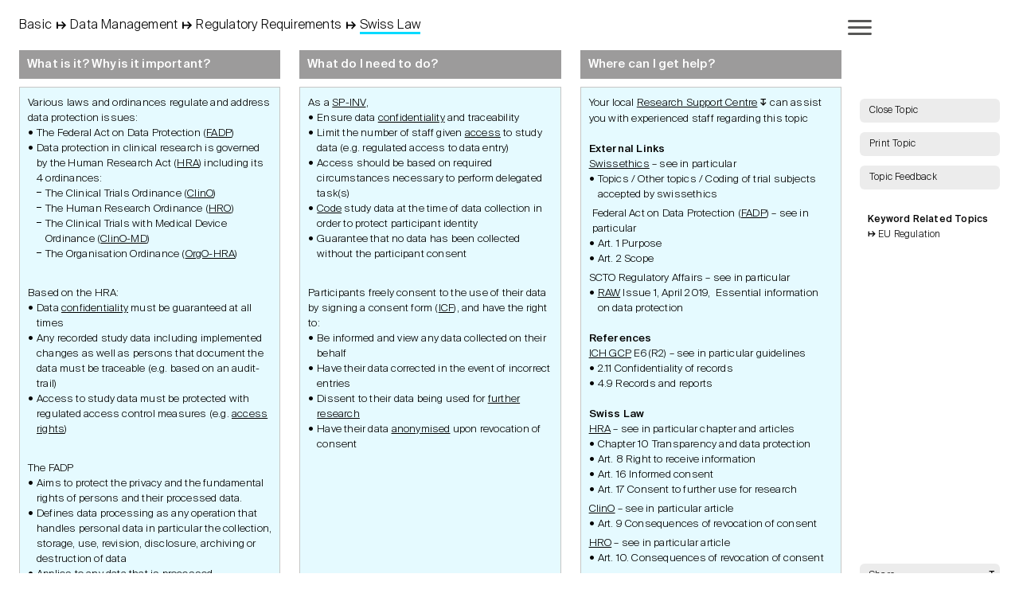

--- FILE ---
content_type: text/html;charset=UTF-8
request_url: https://www.easy-gcs.ch/grid/yecs/basic/data-handling/regulatory-requirements/swiss-law.html
body_size: 189289
content:
<!doctype html>
<html class="mac pc chrome loading matrix-topic open-detail" lang="en" itemscope>
 <head>
  <meta charset="utf-8"> <!--[if IE]><meta http-equiv="X-UA-Compatible" content="IE=edge,chrome=1" /><![endif]-->
  <meta name="HandheldFriendly" content="True">
  <meta name="viewport" content="width=device-width, initial-scale=1.0, maximum-scale=2.0, user-scalable=1 shrink-to-fit=no">
  <meta name="apple-mobile-web-app-title" content="Swiss Law">
  <meta name="format-detection" content="telephone=no">
  <meta name="color-scheme" content="dark light">
  <title>Swiss Law - Regulatory Requirements - Data Management - Basic - Your Easy Guide to Clinical Studies</title> <base href="https://www.easy-gcs.ch">
  <meta name="application-name" content="Swiss Law">
  <meta name="google" content="notranslate">
  <meta name="Generator" content="Magnolia CMS implemented by esense.ch">
  <meta name="DC.Title" content="Swiss Law - Regulatory Requirements - Data Management - Basic - Your Easy Guide to Clinical Studies">
  <meta name="DC.Format" content="text/html">
  <link rel="canonical" href="https://www.easy-gcs.ch/grid/yecs/basic/data-handling/regulatory-requirements/swiss-law.html">
  <link href="/.resources/matrix/webresources/images/favicon.ico" rel="shortcut icon" type="image/x-icon">
  <link href="/.resources/matrix/webresources/images/favicon.ico" rel="icon" type="image/x-icon">
  <meta name="twitter:card" content="summary">
  <meta name="twitter:title" content="Swiss Law - Regulatory Requirements - Data Management - Basic - Your Easy Guide to Clinical Studies">
  <meta name="twitter:url" content="https://www.easy-gcs.ch/grid/yecs/basic/data-handling/regulatory-requirements/swiss-law.html">
  <meta property="og:url" content="https://www.easy-gcs.ch/grid/yecs/basic/data-handling/regulatory-requirements/swiss-law.html">
  <meta property="og:type" content="website">
  <meta property="og:title" content="Swiss Law - Regulatory Requirements - Data Management - Basic - Your Easy Guide to Clinical Studies">
  <meta property="og:description" content="Swiss Law - Regulatory Requirements - Data Management - Basic - Your Easy Guide to Clinical Studies">
  <meta property="og:site_name" content="Swiss Law - Regulatory Requirements - Data Management - Basic - Your Easy Guide to Clinical Studies">
  <link type="text/css" href="/.resources/matrix/webresources/STATIC/all.css" rel="stylesheet">
  <link type="text/css" href="/.resources/matrix/webresources/STATIC/print.css" rel="stylesheet" media="print">
  <script>
    let rootElement = document.querySelector('html') || "";
    if(rootElement.classList.contains('matrix-root') || rootElement.classList.contains('matrix-phase') || rootElement.classList.contains('matrix-subject') || rootElement.classList.contains('matrix-keyword') || rootElement.classList.contains('matrix-topic')) {
        // dark mode
        let darkMode = localStorage.getItem( "darkMode");
        const enableDarkMode = () => {
            rootElement.classList.add("dark-mode");
            localStorage.setItem("darkMode", "enabled");
        };
        const disableDarkMode = () => {
            rootElement.classList.remove("dark-mode");
            localStorage.setItem("darkMode", null);
        };
        if (darkMode === "enabled") {
            enableDarkMode();
        }

        // banner
        let infoBanner = localStorage.getItem( "infoBanner");
        const showInfoBanner = () => {
            rootElement.classList.add("has-banner");
        };
        const hideInfoBanner = () => {
            rootElement.classList.remove("has-banner");
            const date = new Date();
            const day = date.getDay();
            const month = date.getMonth()+1;
            const year = date.getFullYear();
            const dateAnchor = year+""+month+""+day;
            localStorage.setItem("infoBanner", dateAnchor);
        };
        const date = new Date();
        const day = date.getDay();
        const month = date.getMonth()+1;
        const year = date.getFullYear();
        const dateAnchor = year+""+month+""+day;
        if (infoBanner !== dateAnchor) {
            showInfoBanner();
        }
    }
</script> <!-- Matomo -->
  <script type="text/javascript">  var _paq = window._paq = window._paq || [];  /* tracker methods like "setCustomDimension" should be called before "trackPageView" */  _paq.push(['trackPageView']);  _paq.push(['enableLinkTracking']);  (function() {    var u="https://webstats.oriented.net/";    _paq.push(['setTrackerUrl', u+'piwik.php']);    _paq.push(['setSiteId', '49']);    var d=document, g=d.createElement('script'), s=d.getElementsByTagName('script')[0];    g.type='text/javascript'; g.async=true; g.src=u+'piwik.js'; s.parentNode.insertBefore(g,s);  })();</script><!-- End Matomo Code -->
 </head>
 <body>
  <section id="container">
   <header id="header">
    <div id="logo"><a href="/entrypage.html" title="YECS: Your Easy Guide to Clinical Studies"><span>YECS</span><h1>Your Easy Guide to Clinical Studies</h1></a>
    </div>
    <div id="menu-wrapper">
     <nav>
      <ul id="menu">
       <li><a href="/entrypage.html" title="Entrypage">Entrypage</a></li>
       <li><a class="active" href="/grid/yecs.html" title="Easy-GCS Grid">Easy-GCS Grid</a></li>
       <li><a href="/ai-search.html" title="Easy-GCS AI Search">Easy-GCS AI Search</a></li>
       <li><a href="/user-instructions.html" title="User Instructions">User Instructions</a></li>
       <li><a href="/about-easy-gcs.html" title="About Easy-GCS">About Easy-GCS</a></li>
       <li><a href="/Disclaimer.html" title="Disclaimer">Disclaimer</a></li>
      </ul>
      <ul id="language">
       <li><a href="/de/grid/yecs/basic/data-handling/regulatory-requirements/swiss-law.html" title="German">D</a></li>
       <li><a class="active" href="/grid/yecs/basic/data-handling/regulatory-requirements/swiss-law.html" title="English">E</a></li>
      </ul>
      <div id="topic-buttons-small"><span class="back-to-matrix">Close Topic</span> <span onclick="window.print()">Print Topic</span> <span class="feedback-button">Topic Feedback</span>
      </div>
     </nav> <span class="close top-left"></span>
    </div>
    <div id="matrix-menu">
     <div id="matrix-phase-menu"><span class="title">Choose Study Phase</span>
      <div>
       <div class="matrix-cell header-cell active-col" data-col="col1">
        <dl class="cell-header">
         <dt class="phase-title" data-url="/grid/yecs/basic.html">
          Basic
         </dt> <!-- toggle class open -->
         <dd>
          <div class="description">
           <p class="no-bullet">Provides some background knowledge and basic definitions</p>
          </div> <span class="toggle"></span>
         </dd>
        </dl>
       </div>
       <div class="matrix-cell header-cell" data-col="col2">
        <dl class="cell-header">
         <dt class="phase-title" data-url="/grid/yecs/concept.html">
          Concept
         </dt> <!-- toggle class open -->
         <dd>
          <div class="description">
           <p>Starts with a study idea</p>
           <p>Ends after having assessed and evaluated study feasibility</p>
          </div> <span class="toggle"></span>
         </dd>
        </dl>
       </div>
       <div class="matrix-cell header-cell" data-col="col3">
        <dl class="cell-header">
         <dt class="phase-title" data-url="/grid/yecs/development.html">
          Development
         </dt> <!-- toggle class open -->
         <dd>
          <div class="description">
           <p>Starts with confidence that the study is feasible</p>
           <p>Ends after having received ethics and regulatory approval</p>
          </div> <span class="toggle"></span>
         </dd>
        </dl>
       </div>
       <div class="matrix-cell header-cell" data-col="col4">
        <dl class="cell-header">
         <dt class="phase-title" data-url="/grid/yecs/set-up.html">
          Set-Up
         </dt> <!-- toggle class open -->
         <dd>
          <div class="description">
           <p>Starts with ethics and regulatory approval</p>
           <p>Ends after successful study initiation</p>
          </div> <span class="toggle"></span>
         </dd>
        </dl>
       </div>
       <div class="matrix-cell header-cell" data-col="col5">
        <dl class="cell-header">
         <dt class="phase-title" data-url="/grid/yecs/conduct.html">
          Conduct
         </dt> <!-- toggle class open -->
         <dd>
          <div class="description">
           <p>Starts with participant recruitment</p>
           <p>Ends after the last participant has completed the last study visit</p>
          </div> <span class="toggle"></span>
         </dd>
        </dl>
       </div>
       <div class="matrix-cell header-cell" data-col="col6">
        <dl class="cell-header">
         <dt class="phase-title" data-url="/grid/yecs/completion.html">
          Completion
         </dt> <!-- toggle class open -->
         <dd>
          <div class="description">
           <p>Starts with last study visit completed</p>
           <p>Ends after study publication and archiving</p>
          </div> <span class="toggle"></span>
         </dd>
        </dl>
       </div>
      </div>
     </div>
     <div id="matrix-subject-menu"><span class="title">Choose Subject</span>
      <div>
       <div class="matrix-cell" data-col="col1" data-row="row1">
        <div class="cell-header"><span class="subject-title ">Protocol</span>
        </div>
       </div>
       <div class="matrix-cell" data-col="col1" data-row="row2">
        <div class="cell-header"><span class="subject-title ">Management</span>
        </div>
       </div>
       <div class="matrix-cell" data-col="col1" data-row="row3">
        <div class="cell-header"><span class="subject-title ">Ethics and Laws</span>
        </div>
       </div>
       <div class="matrix-cell" data-col="col1" data-row="row4">
        <div class="cell-header"><span class="subject-title ">Documents</span>
        </div>
       </div>
       <div class="matrix-cell" data-col="col1" data-row="row5">
        <div class="cell-header"><span class="subject-title ">Safety</span>
        </div>
       </div>
       <div class="matrix-cell active-col" data-col="col1" data-row="row6">
        <div class="cell-header active"><span class="subject-title  active">Data Management</span>
        </div>
       </div>
       <div class="matrix-cell" data-col="col1" data-row="row7">
        <div class="cell-header"><span class="subject-title ">Statistic Methodology</span>
        </div>
       </div>
       <div class="matrix-cell" data-col="col1" data-row="row8">
        <div class="cell-header"><span class="subject-title ">Quality and Risk</span>
        </div>
       </div>
       <div class="matrix-cell" data-col="col1" data-row="row9">
        <div class="cell-header"><span class="subject-title ">Monitoring</span>
        </div>
       </div>
       <div class="matrix-cell" data-col="col1" data-row="row10">
        <div class="cell-header"><span class="subject-title ">Drug or Device</span>
        </div>
       </div>
       <div class="matrix-cell" data-col="col1" data-row="row11">
        <div class="cell-header"><span class="subject-title ">Biobanking</span>
        </div>
       </div>
      </div> <span class="title select-topic">Choose Topic</span>
     </div>
    </div> <span id="menu-button"><span></span></span>
   </header>
   <article id="matrix-overlay" class="active" data-content="">
    <div id="overlay-wrapper">
     <div id="overlay-content">
      <header>
       <h2 id="breadcrumb"><a href="/grid/yecs/basic/data-handling.html" title="Phase Basic and Subject Data Management"><span>Basic</span><em>↦</em><span>Data Management</span></a><em>↦</em><a href="/grid/yecs/basic/data-handling/regulatory-requirements.html" title="Keyword Regulatory Requirements">Regulatory Requirements</a><em>↦</em><span>Swiss Law</span></h2>
       <div id="topic-menu"><a class="anchor" href="#section-1" title="">What is it? Why is it important?</a> <a class="anchor" href="#section-2" title="">What do I need to do?</a> <a class="anchor" href="#section-3" title="">Where can I get help?</a>
       </div>
      </header>
      <div class="clear">
       <div class="box" id="section-1">
        <h3>What is it? Why is it important?</h3>
        <div class="wrap">
         <p>Various laws and ordinances regulate and address data protection issues:</p>
         <ul>
          <li>The Federal Act on Data Protection (<a href="/grid/yecs/basic/ethics-and-laws/swiss-law/data-protection-act.html#topic">FADP</a>)</li>
          <li>Data protection in clinical research is governed by the Human Research Act (<a href="/grid/yecs/basic/ethics-and-laws/swiss-law/human-research-act.html#topic">HRA</a>) including its 4&#xa0;ordinances: 
           <ul>
            <li>The Clinical Trials Ordinance (<a href="/grid/yecs/basic/ethics-and-laws/clinical-trials-ordinance/aim.html#topic">ClinO</a>)</li>
            <li>The Human Research Ordinance (<a href="/grid/yecs/basic/ethics-and-laws/human-research-ordinance/aim.html#topic">HRO</a>)</li>
            <li>The Clinical Trials with Medical Device Ordinance (<a href="/grid/yecs/basic/ethics-and-laws/clino-md/aim.html#topic">ClinO-MD</a>)</li>
            <li>The Organisation Ordinance (<a href="/grid/yecs/basic/ethics-and-laws/organisation-ordinance/aim.html#topic">OrgO-HRA</a>)</li>
           </ul></li>
         </ul>
         <p>&#xa0;</p>
         <p>Based on the HRA:</p>
         <ul>
          <li>Data <a href="/grid/yecs/development/data-handling/study-database/data-confidentiality.html#topic">confidentiality</a> must be guaranteed at all times</li>
          <li>Any recorded study data including implemented changes as well as persons that document the data must be traceable (e.g. based on an audit-trail)</li>
          <li>Access to study data must be protected with regulated access control measures&#xa0;(e.g. <a href="/grid/yecs/set-up/data-handling/database/access-rights.html#topic">access rights</a>)</li>
         </ul>
         <p>&#xa0;</p>
         <p>The FADP</p>
         <ul>
          <li>Aims to protect the privacy and the fundamental rights of persons and their processed data.</li>
          <li>Defines data processing as any operation that handles personal data in particular the collection, storage, use, revision, disclosure, archiving or destruction of data</li>
          <li>Applies to any data that is processed</li>
         </ul>
        </div>
       </div>
       <div class="box" id="section-2">
        <h3>What do I need to do?</h3>
        <div class="wrap">
         <p>As a <a href="/grid/yecs/concept/data-handling/stakeholders/sponsor-investigator.html#topic">SP-INV</a>,</p>
         <ul>
          <li>Ensure data <a href="/grid/yecs/development/data-handling/study-database/data-confidentiality.html#topic">confidentiality</a>&#xa0;and traceability</li>
          <li>Limit the number of staff given <a href="/grid/yecs/set-up/data-handling/database/access-rights.html#topic">access</a> to study data (e.g. regulated access to data entry)</li>
          <li>Access should be based on required circumstances necessary to perform delegated task(s)</li>
          <li><a href="/grid/yecs/development/data-handling/study-database/data-coding-and-anonymisation.html#topic">Code</a> study data at the time of data collection in order to protect participant identity</li>
          <li>Guarantee that no data has been collected without the participant consent</li>
         </ul>
         <p>&#xa0;</p>
         <p>Participants freely consent to the use of their data by signing a consent form (<a href="/grid/yecs/development/management/study-documents/informed-consent-form.html#topic">ICF</a>), and have the right to:</p>
         <ul>
          <li>Be informed and view any data collected on their behalf</li>
          <li>Have their data corrected in the event of incorrect entries</li>
          <li>Dissent to their data being used for <a href="/yecs/completion/data-handling/data-export/data-transfer-agreement.html#topic">further research</a></li>
          <li>Have their data <a href="/grid/yecs/development/data-handling/study-database/data-coding-and-anonymisation.html#topic">anonymised</a> upon revocation of consent</li>
         </ul>
         <p>&#xa0;</p>
        </div>
       </div>
       <div class="box" id="section-3">
        <h3>Where can I get help?</h3>
        <div class="wrap">
         <div class="more toggle inline">
          <p>Your local <strong>Research Support Centre</strong><span>↧</span> can assist you with experienced staff regarding this topic</p>
         </div>
         <div class="more-content">
          <ul>
           <li><p>Basel, Departement&#xa0;Klinische Forschung (DKF), <a target="_blank" href="https://dkf.unibas.ch/en">dkf.unibas.ch</a></p></li>
           <li><p>Lugano, Clinical Trials Unit (CTU-EOC), <a target="_blank" href="https://www.ctueoc.ch">ctueoc.ch</a></p></li>
           <li><p>Bern, Department of Clinical Research (DCR), <a target="_blank" href="https://dcr.unibe.ch">dcr.unibe.ch</a></p></li>
           <li><p>Geneva, Clinical Research Center (CRC), <a target="_blank" href="https://crc.hug.ch">crc.hug.ch</a></p></li>
           <li><p>Lausanne, Clinical Research Center (CRC), <a target="_blank" href="https://www.chuv.ch/crc">chuv.ch</a></p></li>
           <li><p>St. Gallen, Clinical Trials Unit&#xa0;(CTU), <a target="_blank" href="https://www.h-och.ch/ueber-uns/organisation/departemente/medizinisches-forschungszentrum/fachbereiche/clinical-trials-unit-ctu/">h-och.ch</a></p></li>
           <li><p>Zürich, Clinical Trials Center (CTC), <a target="_blank" href="https://www.usz.ch/fachbereich/clinical-trials-center/">usz.ch</a></p></li>
          </ul>
         </div>
         <h3 class="title">External Links</h3>
         <p><a target="_blank" href="https://swissethics.ch/en">Swissethics</a> – see in particular</p>
         <ul>
          <li>Topics / Other topics / Coding of trial subjects accepted by swissethics</li>
         </ul>
         <p style="margin-left:4px">Federal Act on Data Protection (<a target="_blank" href="https://www.fedlex.admin.ch/eli/cc/2022/491/en">FADP</a>) – see in particular</p>
         <ul>
          <li>Art. 1 Purpose</li>
          <li>Art. 2 Scope</li>
         </ul>
         <p>SCTO Regulatory Affairs – see in particular</p>
         <ul>
          <li><a target="_blank" href="https://www.sctoplatforms.ch/en/publications/ra-watch-64.html">RAW</a> Issue 1, April 2019, &#xa0;Essential information on data protection</li>
         </ul>
         <h3 class="title">References</h3>
         <p><a target="_blank" href="https://www.ich.org/page/efficacy-guidelines">ICH GCP</a> E6(R2) – see in particular guidelines</p>
         <ul>
          <li>2.11 Confidentiality of records</li>
          <li>4.9 Records and reports</li>
         </ul>
         <h3 class="title">Swiss Law</h3>
         <p><a target="_blank" href="https://www.fedlex.admin.ch/eli/cc/2013/617/en">HRA</a> – see in particular chapter and articles</p>
         <ul>
          <li>Chapter 10 Transparency and data protection</li>
          <li>Art. 8 Right to receive information</li>
          <li>Art. 16 Informed consent</li>
          <li>Art. 17 Consent to further use for research</li>
         </ul>
         <p><a target="_blank" href="https://www.fedlex.admin.ch/eli/cc/2013/643/en">ClinO</a> – see in particular article</p>
         <ul>
          <li>Art. 9 Consequences of revocation of consent</li>
         </ul>
         <p><a target="_blank" href="https://www.fedlex.admin.ch/eli/cc/2013/642/en">HRO</a> – see in particular article</p>
         <ul>
          <li>Art. 10. Consequences of revocation of consent</li>
         </ul>
        </div>
       </div>
      </div>
      <div id="abbreviations">
       <dl class="button">
        <dt>
         Abbreviations
        </dt>
        <dd>
         <ul>
          <li>ClinO – Clinical Trials Ordinance</li>
          <li>CTU – Clinical Trials Unit</li>
          <li>FADP – Federal Act of Data Protection</li>
          <li>HRA – Human Research Act</li>
          <li>ICF - Informed Consent Form</li>
          <li>ICH GCP – International Council for Harmonisation - Good Clinical Practice</li>
          <li>HRO – Human Research Ordinance</li>
          <li>SP-INV – SP Investigator</li>
         </ul>
        </dd>
        <dd class="toggle"></dd>
       </dl>
      </div>
     </div>
     <aside id="overlay-aside"><a class="button back-to-search" href="/grid/yecs/basic/data-handling/regulatory-requirements.html" title="Back to Search">Back to Search</a> <a class="button close exit" href="/grid/yecs/basic/data-handling/regulatory-requirements.html" title="Back to Grid">Back to Grid</a> <a class="button close" href="/grid/yecs/basic/data-handling/regulatory-requirements.html" title="Close Topic">Close Topic</a> <span class="button" onclick="window.print()">Print Topic</span> <span class="button feedback-button">Topic Feedback</span> <span class="button back-to-last" onclick="window.history.back()">Back</span> <span class="button back-to-topic" onclick="window.history.back()">Previous Topic</span> <strong class="title">Keyword Related Topics</strong>
      <ol>
       <li><a href="/grid/yecs/basic/data-handling/regulatory-requirements/general-data-protection-regulation" title="EU Regulation">EU Regulation</a></li>
      </ol> <span class="toggle"></span>
      <dl class="share-box button drop-button">
       <dt class="toggle-title">
        Share
       </dt>
       <dd class="share-grid"><a href="https://api.whatsapp.com/send?text=Your%20Easy%20Guide%20to%20Clinical%20Studies%3A%20Basic%20%E2%86%A6%20Data%20Management%20%E2%86%A6%20Regulatory%20Requirements%20%E2%86%A6%20Swiss%20Law+http%3A%2F%2Fwww.easy-gcs.ch%2Fgrid%2Fyecs%2Fbasic%2Fdata-handling%2Fregulatory-requirements%2Fswiss-law.html" onclick="window.open(this.href, 'facebookwindow','left=20,top=20,width=600,height=700,toolbar=0,resizable=1'); return false;" target="_blank">
         <svg xmlns="http://www.w3.org/2000/svg" viewbox="0 0 24 24"><path d="M12.031 6.172c-3.181 0-5.767 2.586-5.768 5.766-.001 1.298.38 2.27 1.019 3.287l-.582 2.128 2.182-.573c.978.58 1.911.928 3.145.929 3.178 0 5.767-2.587 5.768-5.766.001-3.187-2.575-5.77-5.764-5.771zm3.392 8.244c-.144.405-.837.774-1.17.824-.299.045-.677.063-1.092-.069-.252-.08-.575-.187-.988-.365-1.739-.751-2.874-2.502-2.961-2.617-.087-.116-.708-.94-.708-1.793s.448-1.273.607-1.446c.159-.173.346-.217.462-.217l.332.006c.106.005.249-.04.39.298.144.347.491 1.2.534 1.287.043.087.072.188.014.304-.058.116-.087.188-.173.289l-.26.304c-.087.086-.177.18-.076.354.101.174.449.741.964 1.201.662.591 1.221.774 1.394.86s.274.072.376-.043c.101-.116.433-.506.549-.68.116-.173.231-.145.39-.087s1.011.477 1.184.564.289.13.332.202c.045.072.045.419-.1.824zm-3.423-14.416c-6.627 0-12 5.373-12 12s5.373 12 12 12 12-5.373 12-12-5.373-12-12-12zm.029 18.88c-1.161 0-2.305-.292-3.318-.844l-3.677.964.984-3.595c-.607-1.052-.927-2.246-.926-3.468.001-3.825 3.113-6.937 6.937-6.937 1.856.001 3.598.723 4.907 2.034 1.31 1.311 2.031 3.054 2.03 4.908-.001 3.825-3.113 6.938-6.937 6.938z" />
         </svg> </a> <a href="http://www.easy-gcs.ch/grid/yecs/basic/data-handling/regulatory-requirements/swiss-law.html" class="copy" data-clipboard-target="#copy-item" data-value="http://www.easy-gcs.ch/grid/yecs/basic/data-handling/regulatory-requirements/swiss-law.html" data-copy-button>
         <svg xmlns="http://www.w3.org/2000/svg" viewbox="0 0 24 24"><path d="M12,0C5.4,0,0,5.4,0,12s5.4,12,12,12s12-5.4,12-12S18.6,0,12,0z M13.6,15.7L12,17.4c-0.7,0.7-1.6,1.1-2.7,1.1c-1,0-1.9-0.4-2.7-1.1s-1.1-1.6-1.1-2.7c0-1,0.4-1.9,1.1-2.7l1.6-1.6c0.3-0.3,0.7-0.3,1,0c0.3,0.3,0.3,0.7,0,1L7.7,13c-0.4,0.4-0.7,1-0.7,1.6c0,0.6,0.2,1.2,0.7,1.6c0.9,0.9,2.4,0.9,3.3,0l1.6-1.6c0.3-0.3,0.7-0.3,1,0C13.9,15,13.9,15.4,13.6,15.7z M14.1,11l-3.2,3.2c-0.1,0.1-0.4,0.2-0.5,0.2s-0.4-0.1-0.5-0.2c-0.3-0.3-0.3-0.8,0-1L13,9.9c0.3-0.3,0.7-0.3,1,0C14.4,10.2,14.4,10.7,14.1,11z M17.4,12l-1.6,1.6c-0.1,0.1-0.4,0.2-0.5,0.2s-0.4-0.1-0.5-0.2c-0.3-0.3-0.3-0.7,0-1l1.6-1.6c0.4-0.4,0.7-1,0.7-1.6c0-0.6-0.2-1.2-0.7-1.6c-0.9-0.9-2.4-0.9-3.3,0l-1.6,1.6c-0.3,0.3-0.7,0.3-1,0c-0.3-0.3-0.3-0.7,0-1L12,6.6c0.7-0.7,1.6-1.1,2.7-1.1c1,0,1.9,0.4,2.7,1.1s1.1,1.6,1.1,2.7C18.5,10.4,18.1,11.3,17.4,12z" />
         </svg> <span data-success data-overlay>Link successfuly copied</span> <span data-deny data-overlay>Your Browser does not allow copy</span> </a> <span id="copy-item" class="hidden" aria-hidden="true">http://www.easy-gcs.ch/grid/yecs/basic/data-handling/regulatory-requirements/swiss-law.html</span> <a href="mailto:?subject=Your%20Easy%20Guide%20to%20Clinical%20Studies%3A%20Basic%20%E2%86%A6%20Data%20Management%20%E2%86%A6%20Regulatory%20Requirements%20%E2%86%A6%20Swiss%20Law&amp;body=No%20matter%20the%20current%20status%20of%20your%20research%20project%2C%20access%20and%20be%20surprised%20how%20simple%20it%20is%20to%20navigate%20the%20complex%20world%20of%20clinical%20research!%0A%0Ahttp%3A%2F%2Fwww.easy-gcs.ch%2Fgrid%2Fyecs%2Fbasic%2Fdata-handling%2Fregulatory-requirements%2Fswiss-law.html" target="_blank">
         <svg xmlns:xlink="http://www.w3.org/1999/xlink" viewbox="0 0 512 512"><path d="M256.4,0.7c-141.4,0-256,114.6-256,256s114.6,256,256,256s256-114.6,256-256S397.8,0.7,256.4,0.7z M410,250.9c-3.5,40.2-20.7,61.2-34.5,71.7s-30.4,15.2-44.7,12.6c-13.5-2.4-25.5-10.2-33.2-21.6c-14.2,14.3-33.6,22.2-53.8,22c-18,0.1-35.3-7.4-47.4-20.7c-14-15.3-20.9-37.4-18.9-60.6c3.8-43.1,38.1-70.6,70-75.7c33.5-5.3,64.3,8,77.4,24l4.7,5.7l-7.8,62c-1.5,17.6,4,28.9,15.1,30.9c2.9,0.5,10-0.2,17.7-6.1c8.3-6.3,18.6-19.7,21-47.3c2.9-32.7-5.4-60.5-23.7-80.6c-19.1-20.8-48.1-31.8-84-31.8c-66.5,0-125.3,54.7-131.2,121.8c-2.8,32.2,7,62.4,27.6,84.8c20.1,22,48.4,34.1,79.6,34.1c23.4,0,37.7-2.5,60.9-10.8l16.3-5.8l11.6,32.5l-16.2,5.8c-26.9,9.6-45.1,12.8-72.5,12.8c-41,0-78.2-16.1-105-45.3c-27.2-29.7-40.1-69.1-36.5-111.1c3.6-41,22.7-79.5,53.9-108.5S227.2,101,268,101c45.8,0,83.6,14.9,109.4,43C402.1,171,413.7,208.9,410,250.9z" /> <path d="M253.5,221c-14.8,2.3-31.6,15.8-33.3,36.3c-1,11.1,2,21.2,8.1,27.9c4.6,5,11.1,7.9,17.9,7.8c19.7,0,33.8-14.8,36.8-38.6l1.8-13.9h0.1l1.6-13.1C276.5,221.4,264.9,219.2,253.5,221L253.5,221z" />
         </svg> </a>
       </dd>
       <dd class="toggle"></dd>
      </dl>
     </aside>
    </div>
    <div id="topic-feedback">
     <div>
      <div class="form-wrapper clear">
       <div id="topic-path"><span>Basic ↦ Data Management ↦ Regulatory Requirements ↦ <span>Swiss Law</span></span>
       </div>
       <form id="feedbackForm" method="post" action="" enctype="multipart/form-data">
        <div class="form-item-hidden"><input type="hidden" name="mgnlModelExecutionUUID" value="a92102a6-1fdf-4268-ab41-032e6e7fa0cf"> <input type="hidden" name="field" value=""> <input type="hidden" name="csrf" value="OA8ksYp9c0whZ9l31uswaMy3ypaktZPdZ66dF9OPAyI:AAABm1snLTw:X0MSZE7hHvdbHB332E8N1w">
        </div><!-- end form-item-hidden -->
        <fieldset>
         <div class="select-fieldset"><label class="select-label" for="expertise"> What is your main professional expertise? * </label>
          <div class="select"><select required id="expertise" name="expertise"> <option value="" selected>Please choose</option> <option value="Physician">Physician</option> <option value="Study Nurse / Coordinator">Study Nurse / Coordinator</option> <option value="Project Manager">Project Manager</option> <option value="Data Manager">Data Manager</option> <option value="Monitor">Monitor</option> <option value="Statistician">Statistician</option> <option value="Quality Manager">Quality Manager</option> <option value="Researcher">Researcher</option> <option value="Student">Student</option> <option value="Other">Other</option> </select>
          </div>
         </div><!-- end class="form-row" -->
         <div class="checkbox-fieldset"><label class="select-label" for="topicQuestion"> Please indicate to which TOPIC question(s) you would like to give a feedback? * </label>
          <div class="box">
           <div class="form-item"><input class="checkbox" type="checkbox" id="topicQuestion_0" name="topicQuestion" value="What is it? Why is it important?"> <label for="topicQuestion_0">What is it? Why is it important?</label>
           </div><!-- end form-item -->
           <div class="form-item"><input class="checkbox" type="checkbox" id="topicQuestion_1" name="topicQuestion" value="What do I need to do?"> <label for="topicQuestion_1">What do I need to do?</label>
           </div><!-- end form-item -->
           <div class="form-item"><input class="checkbox" type="checkbox" id="topicQuestion_2" name="topicQuestion" value="Where can I get Help?"> <label for="topicQuestion_2">Where can I get Help?</label>
           </div><!-- end form-item -->
           <div class="form-item"><input class="checkbox" type="checkbox" id="topicQuestion_3" name="topicQuestion" value="General feedback"> <label for="topicQuestion_3">General feedback</label>
           </div><!-- end form-item -->
          </div>
         </div><!-- end class="form-row" -->
         <div><label for="text"> Please enter your feedback here * </label> <textarea name="text" id="text" required autocomplete="off" rows="4"></textarea>
         </div>
         <div><label for="firstname"> First Name </label> <input name="firstname" id="firstname" autocomplete="off" type="text" value="">
         </div>
         <div><label for="lastname"> Last Name </label> <input name="lastname" id="lastname" autocomplete="off" type="text" value="">
         </div>
         <div><label for="email"> E-Mail </label> <input name="email" id="email" autocomplete="off" type="text" value="">
         </div>
         <div class="button-wrapper"><input class="submit" type="submit" value="Senden">
         </div><!-- end navigation-button-wrapper -->
        </fieldset>
       </form>
      </div> <span class="close"></span>
     </div>
    </div>
   </article>
   <div id="matrix-wrapper" class="cell-active"><span id="table-caption">Study</span>
    <div id="matrix-table" style="--rowCounter: 11">
     <div class="matrix-cell header-cell active-col" data-col="col1">
      <dl class="cell-header">
       <dt class="phase-title" data-url="/grid/yecs/basic.html"><span>Basic</span>
       </dt>
       <dd>
        <div class="description">
         <p class="no-bullet">Provides some background knowledge and basic definitions</p>
        </div> <span class="toggle"></span>
       </dd>
      </dl>
     </div>
     <div class="matrix-cell active-col" data-col="col1" data-row="row1">
      <div class="cell-header"><span class="phase-title"> Basic </span> <span class="subject-title" data-id="protocol"> <span>Protocol</span> </span>
      </div>
      <div class="cell-content" data-url="/grid/yecs/basic/protocol.html">
       <ol class="active">
        <li class="keyword"><span class="keyword-title"> <a href="/grid/yecs/basic/protocol/research-and-ethics.html" title="Show Keyword Research and Ethics"> Research and Ethics </a> </span>
         <ol>
          <li class="topic"><a href="/grid/yecs/basic/protocol/research-and-ethics/principles.html" title="Show Detail of Topic Principles"> Principles </a> <span class="search-string" data-content="10819955,2000,2015,2nd,about,accordance,adapted,agreement,answer,answers,any,art,articles,based,burdens,can,change,chapter,clinical,collection,compliant,conduct,conducted,conflict,consent,ctu,decide,design,does,edition,emanuel,enough,ethical,ethically,ethics,experienced,factors,fair,favourable,freely,from,gcp,give,grady,guarantee,guideline,hra,human,ich,implement,important,inconvenience,independent,informed,interest,introduction,its,jama,justify,know,law,learned,lessons,local,makes,manual,measures,met,methodological,mind,minimises,must,often,order,other,over,participant,participants,participate,particular,person,pmid,potential,practitioners,precedence,principle,principles,privacy,privilege,proposal,proposed,protection,protective,provide,publication,ratio,referenced,references,relevant,requirements,research,respect,review,revised,right,rigorous,risk,risk-benefit,risks,safety,sams,scientific,scientifically,see,selection,seven,should,site-inv,socially,sole,some,sp-inv,staff,state,studies,study,subjects,subsidiarity,support,swiss,takes,topic,treated,trials,understandable,unrelated,valuable,vulnerability,wendler,what,whether,withdraw,you,your
"></span></li>
          <li class="topic"><a href="/grid/yecs/basic/protocol/research-and-ethics/ethical-dilemma.html" title="Show Detail of Topic Ethical Dilemma"> Ethical Dilemma </a> <span class="search-string" data-content="2015,2nd,accordance,adapted,aim,alleviate,apparent,ask,aware,based,because,becomes,can,chapter,clinical,concerns,conducted,conflicting,consequences,consequently,contrast,dilemma,dilemmas,does,dual,edition,ensure,especially,ethical,ethically,ethics,exist,existing,fear,financial,find,focus,free,from,gain,gcp,group,guideline,handle,how,human,ich,important,include,integrity,interest,interests,introduction,jeopardising,join,knowledge,manual,may,must,obligations,other,own,participant,participants,participate,particular,patients,perceive,perform,physician,physicians,pose,potential,practitioners,pressure,primarily,principle,principles,problems,project,projects,provide,publication,questions,references,refusal,reputation,research,researcher,responsibilities,revised,right,role,safety,sams,see,serves,should,site-inv,society,solutions,sound,sp-inv,special,strives,striving,study,subjects,suffering,those,treating,trials,welfare,what,when,who,whole,withdrawal,without
"></span></li>
         </ol></li>
        <li class="keyword"><span class="keyword-title"> <a href="/grid/yecs/basic/protocol/the-study-protocol.html" title="Show Keyword Study Protocol"> Study Protocol </a> </span>
         <ol>
          <li class="topic"><a href="/grid/yecs/basic/protocol/the-study-protocol/aim.html" title="Show Detail of Topic Aim"> Aim </a> <span class="search-string" data-content="14155,2020,20916,21-22,access,according,act,aim,allowing,already,also,amendment,analysis,annex,appendix,applicable,apply,approach,approval,approved,art,article,articles,aspects,assessment,assist,audience,authorities,background,been,benefit,biological,burdens,categorisation,changes,checklist,checklists,cip,clear,clinical,clino,clino-md,committee,competence,complexity,complied,concise,conduct,conducted,confidentiality,consider,considerations,control,convince,cost,cover,data,declaration,definition,delay,describe,described,description,descriptions,descriptive,design,designed,detailed,deviations,device,different,during,eliminate,endpoint,english,ensure,ethics,evaluation,expected,expert,external,facilitate,feasible,flowchart,foph,from,gcp,glossary,good,group,guidelines,handled,have,having,health,health-related,helsinki,how,hra,hro,hypothesis,ich,ich-gcp,icip,implementation,importance,important,incentives,include,international,intervention,investigational,investigations,iso,language,law,laws,leader,liable,links,manager,material,may,measures,medical,methodology,methods,minimize,mitigate,modifications,monitor,must,national,once,one,only,operationally,order,other,others,outcome,participants,particular,peer,persons,plan,planned,planning,population,practice,preferably,principles,prior,project,protection,protective,protocol,protocols,provide,qualified,quality,question,randomisation,rational,reach,refer,references,referred,regulations,regulatory,related,relevant,replication,require,required,requirement,requirements,research,researchers,respective,responsible,results,reviewed,reviews,rights,risk-benefit-ratio,risk-category,risks,rules,safety,same,scientific,scientifically,sections,see,select,site-inv,sops,sp-inv,specifications,spirit,staff,standardize,statement,statistical,statistician,storage,studies,study,submission,subsidiarity,successful,support,swiss,swissethics,swissmedic,template,templates,through,topic,transparency,trial,under,unnecessary,use,value,want,way,well-being,well-defined,what,when,which,why,wis,without,working,would,write,write-up,writing,you,your
"></span></li>
         </ol></li>
       </ol>
      </div>
     </div>
     <div class="matrix-cell active-col" data-col="col1" data-row="row2">
      <div class="cell-header"><span class="phase-title"> Basic </span> <span class="subject-title" data-id="management"> <span>Management</span> </span>
      </div>
      <div class="cell-content" data-url="/grid/yecs/basic/management.html">
       <ol class="active">
        <li class="keyword"><span class="keyword-title"> <a href="/grid/yecs/basic/management/study-management.html" title="Show Keyword Study Management"> Study Management </a> </span>
         <ol>
          <li class="topic"><a href="/grid/yecs/basic/management/study-management/definition.html" title="Show Detail of Topic Definition"> Definition </a> <span class="search-string" data-content="14155,2020,20916,ability,access,achieve,activities,additional,adequate,also,applicable,auditor,backbone,biobanking,can,clinical,clino,clino-md,cohort,collected,committee,conduct,control,coordinate,coordinator,cost,ctu,data,declaration,definition,depending,devices,disposable,done,education,ensure,etc,ethics,evaluation,experienced,expert,expertise,experts,external,federal,field,fields,financial,framework,free,further,gcp,get,guidelines,handbook,health,helsinki,hro,human,ich,ich-gcp,implementation,important,information,international,investigation,involved,iso,laboratories,laboratory,lawyers,liable,links,list,local,management,manager,managers,mean,medical,might,monitor,must,necessary,nurse,objective,office,ongoing,operate,order,organisations,organise,other,outcome,overall,participants,particular,partners,patient,people,pharmacist,physician,plan,planning,players,principles,professional,project,provide,providers,public,quality,realise,references,regulatory,required,requirements,requires,research,resources,responsible,rights,role,safety,samw,sections,see,service,site,site-inv,sites,sp-inv,specialist,staff,statistician,studies,study,subjects,successful,summary,support,supporting,swissethics,swissmedic,taipei,termination,things,through,time,topic,type,various,when,within,words,would,you,your
"></span></li>
         </ol></li>
       </ol>
      </div>
     </div>
     <div class="matrix-cell active-col" data-col="col1" data-row="row3">
      <div class="cell-header"><span class="phase-title"> Basic </span> <span class="subject-title" data-id="ethics-and-laws"> <span>Ethics and Laws</span> </span>
      </div>
      <div class="cell-content" data-url="/grid/yecs/basic/ethics-and-laws.html">
       <ol class="active">
        <li class="keyword"><span class="keyword-title"> <a href="/grid/yecs/basic/ethics-and-laws/principles-of-ethics-research.html" title="Show Keyword Principles of Ethics Research"> Principles of Ethics Research </a> </span>
         <ol>
          <li class="topic"><a href="/grid/yecs/basic/ethics-and-laws/principles-of-ethics-research/declaration-of-helsinki.html" title="Show Detail of Topic Declaration of Helsinki"> Declaration of Helsinki </a> <span class="search-string" data-content="addressed,any,association,avoid,benefit,benefits,burdens,can,cannot,carried,children,clinical,committee,conducted,confidentiality,consent,ctu,data,declaration,defines,design,dignity,dissemination,document,duties,emergency,engagement,ethical,ethics,execution,experienced,familiar,foreseeable,from,group,groups,health,helsinki,hro,human,identifiable,include,includes,including,individuals,infant,informed,integrity,internationally,interventions,involved,involving,its,knowledge,life,local,make,material,meaningful,medical,must,non-vulnerable,objective,only,others,out,outweigh,participant,participants,participate,patients,personal,physicians,placebo,post-trial,potential,practice,pregnant,principles,prisoners,privacy,produce,protect,protection,protocol,provide,provisions,publication,receive,recognised,references,registration,reliable,requirements,research,researching,results,right,risks,role,scientific,self-determination,should,site-inv,sp-inv,special,staff,stand,study,subjects,submitted,support,topic,unproven,use,valid,vulnerable,waste,which,wma,women,world,you,your,yourself
"></span></li>
          <li class="topic"><a href="/grid/yecs/basic/ethics-and-laws/principles-of-ethics-research/declaration-of-taipei.html" title="Show Detail of Topic Declaration of Taipei"> Declaration of Taipei </a> <span class="search-string" data-content="33324212,about,accessible,accordance,additional,addresses,adequately,adopt,aim,aims,all,any,applies,associated,association,autonomy,available,benefit,beyond,big,binding,biobank,biobanking,biobanks,biological,both,can,care,challenges,chemical,collect,collected,collection,communities,complies,concordance,confidentiality,consent,consults,contribute,covers,critical,ctu,custodian,data,database,databases,declaration,declarations,demographics,diagnostics,dignity,encourages,engages,ensure,ethical,ethics,experienced,familiarise,freely,from,further-use,future-oriented,genetic,governance,guarantees,guidelines,handled,health,health-related,helsinki,human,identifiable,includes,including,individual,individuals,infinite,information,informed,interest,involves,involving,its,know,legally,linking,living,local,made,make,manner,material,medical,multiple,objectives,one,organisation,organise,others,over,participants,particular,patient,personal,physicians,pmid,populations,present,prevail,primarily,principles,privacy,produced,promote,protect,provide,provides,providing,public,publication,quality,references,refers,regarding,related,relevant,reliability,repository,request,requires,research,responsive,right,rights,sample,science,see,set-up,site-inv,society,sp-inv,staff,stakeholders,storage,store,stored,study,subjects,substance,support,sure,taipei,topic,treatment,trust,use,used,using,withdraw,world,you,your,yourself
"></span></li>
         </ol></li>
        <li class="keyword"><span class="keyword-title"> <a href="/grid/yecs/basic/ethics-and-laws/authorities.html" title="Show Keyword Authorities"> Authorities </a> </span>
         <ol>
          <li class="topic"><a href="/grid/yecs/basic/ethics-and-laws/authorities/ethics-committee.html" title="Show Detail of Topic Ethics Committee"> Ethics Committee </a> <span class="search-string" data-content="14-19,14155,2020,24-29,access,according,act,addition,aim,all,also,always,amendment,amendments,annex,annual,anonymization,anonymized,anonymously,any,applicable,application,applications,apply,approval,approved,art,article,articles,aspects,assigned,assurance,authorisation,basec,based,being,biological,bodies,can,canton,cantons,case,change,changes,chaplains,chapter,chapters,clinical,clinicians,clino,coast,coding,collected,committee,committees,completion,compliance,conduct,confidentiality,conflict,coordination,ctu,data,declaration,decleration,defines,definition,devices,dignity,dilemma,documentation,documents,does,dossier,during,each,ecs,ensure,ethic,ethical,ethically,ethicists,ethics,evaluate,evaluation,event,exceptions,experienced,external,fall,favourable,financial,first,frameworks,from,gcp,general,glossary,group,guidelines,has,health,health-related,helsink,helsinki,high,hra,hro,human,humres,ich,iii,implementation,implemented,includes,including,independent,individuals,information,infrastructure,initially,integrity,interest,involved,involving,irb,iso,its,jurisdiction,justified,keep,law,lawyers,lead,lead-ec,legal,liable,links,list,literature,local,local-ec,located,made,material,medical,methods,mind,mission,multi-centre,must,new,notifications,notify,nurses,obligations,one,ongoing,only,opinion,organisation,orgo-hra,other,outside,over,oversee,papers,participant,participants,participating,particular,patient,patient-in,phenomenon,physicians,polls,portal,position,premature,principles,prior,priority,procedure,process,progress,project,projects,protect,protected,protection,protocol,provide,qualification,quality,radiation,ratio,references,regulatory,related,remains,report,reporting,reports,representatives,requirements,research,respected,respectively,responsibilities,responsible,review,reviewed,reviews,right,rights,risk-benefit,safety,scientific,scientists,section,see,selected,seven,several,single,site,site-inv,source,sp-inv,staff,standards,statement,studies,study,study-,submission,submitted,suitability,support,swiss,swissethics,switzerland,takes,termination,timelines,topic,umbrella,under,unusual,usually,well-being,when,where,you,your
"></span></li>
          <li class="topic"><a href="/grid/yecs/basic/ethics-and-laws/authorities/swissmedic.html" title="Show Detail of Topic Swissmedic"> Swissmedic </a> <span class="search-string" data-content="14155,30-34,addition,affairs,agencies,aimed,all,always,amendments,annex,annual,anonymization,any,application,apply,approval,approve,approves,art,article,articles,assessment,attached,authorisation,authorise,authorities,authority,authorization,can,categories,category,certification,change,changes,clinical,clino,clino-md,coding,committee,companies,comparison,competencies,complementary,completion,compliance,concurrently,conduct,confidentiality,conflict,contrast,cooperate,coordination,core,ctu,data,definition,department,depends,device,devices,dilemma,done,ensure,ethical,ethics,evaluate,evaluation,experienced,external,federal,financial,first,gcp,general,glossary,guidelines,has,have,healthcare,herbal,higher,home,human,humres,ich,include,including,information,inspect,interest,international,irrespective,iso,issue,its,keep,know,label,law,licences,licensing,links,local,manufacturing,market,mds,medical,medicinal,medicine,medicines,mind,monitor,monitoring,mps,national,new,note,notify,obligations,official,ongoing,only,open,other,over,participant,participants,particular,patient-in,patients,permits,placed,portal,premature,principles,priority,procedures,process,product,products,professionals,progress,projects,protection,protocol,provide,quality,radiation,ratio,references,regarding,regulatory,report,reporting,require,requirements,requires,research,result,right,risk,risk-benefit,risk-category,safety,scientific,see,site,site-inv,so-called,sold,source,sp-inv,special,staff,studies,study,submission,submissions,support,swiss,swissmedic,switzerland,system,taken,takes,termination,therapeutic,timelines,topic,trials,undergo,veterinary,visible,whether,which,you,your
"></span></li>
          <li class="topic"><a href="/grid/yecs/basic/ethics-and-laws/authorities/federal-office-of-public-health.html" title="Show Detail of Topic Federal Office of Public Health"> Federal Office of Public Health </a> <span class="search-string" data-content="52-56,accessible,affordable,alien,all,annex,annexes,another,application,applied,approval,areas,art,article,assess,assessment,authorisation,authorisations,authorization,authorize,banned,biosafety,can,care,cells,chapter,clino,coordination,country,ctu,develop,diseases,documents,dose,effective,efficient,embryonic,ensure,exceptional,exemption,experienced,exposure,federal,field,foph,from,genetically,goals,has,hcv,health,healthcare,healthy,high,hiv,hro,human,humans,include,indication,infectious,involving,ionising,ionizing,law,laws,licences,lifestyles,local,mandatory,measures,medicine,modifications,modified,msv,narcotics,non-authorized,notification,notifications,office,opinion,organisms,organs,orgo-hra,participant,particular,pathogenic,per,policies,procedure,promote,protect,provide,provisions,public,quality,radiation,radioactive,radiopharmaceutical,reporting,required,research,responsibilities,responsible,review,see,source,sources,special,staff,stem,studies,support,swiss,switzerland,system,tasks,tissue,tissues,topic,topics,transplantation,transplants,use,using,year,you,your
"></span></li>
          <li class="topic"><a href="/grid/yecs/basic/ethics-and-laws/authorities/international.html" title="Show Detail of Topic International"> International </a> <span class="search-string" data-content="abroad,according,administration,advice,agencies,agency,applicable,applications,approval,ask,assistance,authorisations,banned,biosafety,both,can,canada,category,cells,clinical,committee,comprehensive,countries,ctu,depending,detailed,development,device,devices,different,documents,drug,drugs,ema,embryonic,ethics,european,exceptional,experienced,fda,federal,field,food,foph,foreign,from,get,guidance,guidelines,have,health,healthcare,how,human,humans,information,international,investigations,involving,keep,kingdom,law,laws,legal,legislation,licences,local,main,market,medical,medicine,medicines,mhra,mind,narcotics,notifications,office,outside,overview,participating,particular,partners,planning,process,products,provide,public,references,regulation,regulations,regulatory,representative,requirements,research,respective,review,risk,safety,search,see,significantly,sp-inv,staff,stem,studies,study,submission,submissions,submit,support,swissmedic,switzerland,topic,topics,trials,union,united,you,your
"></span></li>
         </ol></li>
        <li class="keyword"><span class="keyword-title"> <a href="/grid/yecs/basic/ethics-and-laws/swiss-law.html" title="Show Keyword Swiss Law"> Swiss Law </a> </span>
         <ol>
          <li class="topic"><a href="/grid/yecs/basic/ethics-and-laws/swiss-law/human-research-act.html" title="Show Detail of Topic Human Research Act"> Human Research Act </a> <span class="search-string" data-content="4-10,accordance,act,aim,anonymised,anonymously,applicable,applies,apply,art,articles,assurance,beings,biological,body,can,cell,chapters,clino,clino-md,collected,collection,comply,concerning,conditions,create,ctu,data,deceased,defined,derived,designed,dignity,diseases,does,embryos,ensure,experienced,familiar,favourable,federal,foetuses,four,from,function,health,health-related,help,hra,hro,human,identified,involved,involves,involving,ivf,know,law,local,longer,material,ordinance,ordinances,organisation,orgo-hra,participant,particular,performing,personal,persons,principles,privacy,protect,provide,publication,purpose,quality,read,rendered,required,requirements,research,scope,sections,see,site-inv,sp-inv,staff,stem,stra,structure,studies,study,support,swiss,tag,topic,total,transparency,unknown,upon,various,which,you,your
"></span></li>
          <li class="topic"><a href="/grid/yecs/basic/ethics-and-laws/swiss-law/transplantation-act.html" title="Show Detail of Topic Transplantation Act"> Transplantation Act </a> <span class="search-string" data-content="act,activities,aim,animal,applicable,applies,art,articles,authorisation,authority,availability,based,can,cells,certain,chapters,clinical,commercial,comply,composed,contributes,council,ctu,damaged,defines,dignity,executive,exemption,experienced,familiar,federal,foph,from,grant,handling,health,highest,human,humans,improper,initial,intact,intended,involves,involving,its,know,law,local,mandatory,may,medical,medically,medicine,members,missing,notification,ordinance,organ,organisation,organs,particular,performing,prevents,privacy,procedure,products,protects,provide,purposes,read,replacement,require,required,requirements,scope,sections,see,seven,sp-inv,specify,staff,studies,study,support,swiss,switzerland,tag,tissues,topic,transplantation,trials,use,various,you,your
"></span></li>
          <li class="topic"><a href="/grid/yecs/basic/ethics-and-laws/swiss-law/stem-cell-research-act.html" title="Show Detail of Topic Stem Cell Research Act"> Stem Cell Research Act </a> <span class="search-string" data-content="act,aim,applicable,apply,art,article,articles,based,can,cell,cells,chapters,clinical,comply,conditions,ctu,derived,dignity,does,embryonic,embryos,embryotic,experienced,familiar,federal,from,human,know,law,local,misuse,organisation,particular,performing,permissible,prevent,protect,provide,purpose,purposes,read,regulates,required,requirements,research,scope,sections,see,sp-inv,staff,stem,stra,studies,study,subject,support,surplus,swiss,tag,topic,transplantation,under,used,using,various,which,you,your
"></span></li>
          <li class="topic"><a href="/grid/yecs/basic/ethics-and-laws/swiss-law/data-protection-act.html" title="Show Detail of Topic Data Protection Act"> Data Protection Act </a> <span class="search-string" data-content="8th,abroad,access,act,activities,additional,adequate,adequately,administrative,advertised,advise,advises,aims,also,annex,applicable,application,applies,archiving,art,articles,assist,associations,authorities,authority,auxiliary,avoided,based,being,bodies,can,canton,cantonal,cantonal-pic,cantons,certification,chapters,check,citizens,code,collected,collection,commissioner,comparable,competent,comply,concluded,conduct,confederation,consult,contains,cooperate,council,country,covered,ctu,data,departments,designates,destruction,disclosure,documents,dpco,dpo,draft,each,ensure,entails,experienced,explicit,fadp,familiar,fdpic,federal,files,findings,freedom,from,fundamental,gain,gdpr,general,handed,handling,has,high-risk,how,implementation,include,industry,inform,information,inlcude,investigate,know,law,laws,legal,legislation,legislations,level,list,local,maintain,material,measures,multi-centre,natural,nominates,official,opinion,ordinance,organisation,out,outside,participants,particular,personal,persons,place,principle,privacy,private,processed,processing,professional,protect,protection,protective,provide,public,publish,purpose,read,recommendations,refer,references,regarding,register,regulate,regulates,regulation,regulations,relevant,required,requirements,residents,respective,revision,rights,robust,scope,sections,security,see,sep,she,shield,should,site,site-inv,sites,sp-inv,staff,states,storage,study,submitted,supervise,support,swiss,swissethics,switzerland,tag,tasks,topic,trade,transfer,transfers,unless,us-swiss,use,various,violations,website,when,which,whom,you,your
"></span></li>
         </ol></li>
        <li class="keyword"><span class="keyword-title"> <a href="/grid/yecs/basic/ethics-and-laws/clinical-trials-ordinance.html" title="Show Keyword Clinical Trials Ordinance"> Clinical Trials Ordinance </a> </span>
         <ol>
          <li class="topic"><a href="/grid/yecs/basic/ethics-and-laws/clinical-trials-ordinance/aim.html" title="Show Detail of Topic Aim"> Aim </a> <span class="search-string" data-content="3-6,access,act,addition,aim,annex,annexes,application,art,articles,assigned,assumes,authorisation,based,beings,bodily,can,capable,categorisation,chapters,clinical,clino,clino-md,combination,combinations,committee,compliance,comply,conduct,coordination,ctu,defines,definitions,device,devices,divided,document,documents,duties,effect,emitting,ensure,ethics,evaluated,exception,expected,experienced,familiarise,federal,focus,foph,function,gene,genetically,having,health,highest,hra,human,humres,information,insulin,interventional,interventions,involving,its,know,law,lists,local,lowest,medical,medicinal,modified,more,needed,non-separable,office,one,ordinance,ordinances,organisation,organisms,other,participants,particular,pathogenic,performing,portal,primary,principles,procedures,product,products,prospectively,provide,public,pump,purpose,radiation,read,refer,references,registration,regulates,relevant,reporting,requirements,research,responsibilities,risk,risk-categories,risks,sections,see,site-inv,sp-inv,staff,structure,studies,study,submission,support,swiss,swissmedic,switzerland,tag,them,therapy,through,topic,transplant,transplantation,trial,trials,type,use,various,where,which,you,your,yourself
"></span></li>
          <li class="topic"><a href="/grid/yecs/basic/ethics-and-laws/clinical-trials-ordinance/medicinal-products.html" title="Show Detail of Topic Medicinal Product Studies"> Medicinal Product Studies </a> <span class="search-string" data-content="absorption,accordance,acknowledgement,act,additional,affect,after,annex,annexes,application,apply,approval,art,article,articles,authorisation,authorised,authority,based,been,can,categories,categorisation,category,checklists,clinical,clino,committee,comply,control,coordination,correct,country,criteria,ctu,days,deadlines,defined,definition,details,different,disease,divided,document,documents,does,done,dosage,dossier,equivalent,ethics,experienced,external,first,foph,formally,from,gcp,grants,group,guidelines,has,having,highest,hra,human,humres,icd,ich,immunological,imp,impaired,imps,indication,information,international,investigational,its,know,law,links,local,low-risk,lower,lowest,manufactured,market,may,medicinal,modification,modifications,modified,monocentric,more,multi-centre,must,named,new,ordinance,over-encapsulation,packaging,parallel,particular,placebo,planning,portal,potential,prepared,prescribing,primary,procedures,process,product,products,protocols,provide,provided,provides,quality,receipt,recognised,references,regulates,reply,requirements,research,risk,risk-categories,risk-category,same,second,secondary,see,self-limiting,shelf-life,sp-inv,specified,staff,standard,sterile,studies,study,submission,submit,support,swiss,swissethics,swissmedic,switzerland,templates,tested,than,three,through,topic,trials,two,under,undergone,used,which,who,within,years,you,your
"></span></li>
          <li class="topic"><a href="/grid/yecs/basic/ethics-and-laws/clinical-trials-ordinance/other-clinical-studies.html" title="Show Detail of Topic Other Clinical Studies"> Other Clinical Studies </a> <span class="search-string" data-content="accepted,accompanying,accordance,acknowledgement,act,after,annex,application,apply,approval,art,articles,associated,authorisation,authorised,authorities,behavioural,below,biopsies,blood,bodily,burdens,can,capillary,categorisation,category,cells,chapters,checklists,clinical,clino,collecting,combination,committee,comply,concerned,contrast,coordination,correct,criteria,ctu,days,deadlines,defined,definition,device,devices,diagnostic,diet,documents,dose,dossier,effective,electrograms,entails,ethics,examinations,exempt,experienced,extent,external,familiarise,focus,foph,formally,from,guidelines,having,high,hra,human,humres,imaging,implement,implementation,include,instructions,internationally,interventions,involving,ionising,its,know,law,limited,links,local,low,magnetic,may,mds,medical,medicinal,medium,minimal,monocentric,more,msv,multi-centre,non-invasive,non-viable,nutrition,observations,only,ordinance,organisation,other,particular,per,peripheral,person,physiological,physiotherapy,planning,portal,prepared,prior,procedures,product,products,project,protocols,provide,provided,provides,psychological,psychotherapy,punch,quality,radiation,radiopharmaceutical,receipt,recognised,references,regulates,regulatory,relevant,removing,reply,require,requirements,research,resonance,risk,risk-categories,risk-categorisation,risk-category,risks,saliva,samples,sampling,scans,sciences,scope,sections,see,skin,sp-inv,specified,staff,standard,stool,studies,study,submission,submit,substances,support,surgery,surveys,swabs,swiss,swissethics,swissmedic,switzerland,taking,templates,than,through,tissue,topic,transplant,transplantation,trials,types,ultra-sound,under,urine,use,used,using,various,venous,vitro,which,who,within,without,you,your,yourself
"></span></li>
          <li class="topic"><a href="/grid/yecs/basic/ethics-and-laws/clinical-trials-ordinance/transplantation.html" title="Show Detail of Topic Transplantation"> Transplantation </a> <span class="search-string" data-content="accepted,accordance,acknowledgement,act,after,annex,annexes,application,apply,approval,art,articles,assessments,authorisation,authority,based,can,categorisation,category,cells,clinical,clino,committee,comply,coordinate,coordination,correct,criteria,ctu,days,deadlines,defined,documents,done,dossier,embryonic,ethics,exempt,experienced,federal,first,foetal,foph,formally,from,grants,guidelines,having,health,high,hra,human,humres,includes,internationally,its,know,law,local,low,made,may,monocentric,multi-centre,must,office,ordinance,organs,parallel,particular,planning,portal,prepared,procedures,provide,provides,public,quality,receipt,recognised,reference,references,regulates,reply,requirements,research,risk,risk-categories,risk-category,second,see,sp-inv,specified,staff,standard,studies,submission,submit,support,swiss,swissmedic,switzerland,through,tissues,topic,transplantation,transplatation,transplatations,trials,two,under,who,within,years,you,your
"></span></li>
          <li class="topic"><a href="/grid/yecs/basic/ethics-and-laws/clinical-trials-ordinance/standardized-transplant-products.html" title="Show Detail of Topic Transplant Products"> Transplant Products </a> <span class="search-string" data-content="acknowledgement,act,additional,after,animal,annex,annexes,application,apply,approval,art,articles,authorisation,authority,based,can,categories,categorisation,cells,clinical,clino,committee,complete,comply,consequently,coordination,correct,ctu,days,deadlines,defined,divided,documents,done,dossier,douments,ethics,exempt,experienced,first,foph,formally,from,grants,having,highest,hra,human,humres,its,know,law,local,lowest,made,manufactured,manufacturing,may,medicinal,monocentric,multi-centre,multicentre,must,new,ordinance,organs,origin,parallel,particular,planning,portal,potential,procedures,process,product,products,provide,provides,provisions,receipt,references,regulates,reply,requirements,research,risk,risk-categories,risk-category,same,second,see,sp-inv,staff,standardized,studies,study,submission,submit,support,swiss,swissmedic,switzerland,three,through,tissues,topic,transplant,transplants,trials,two,using,who,whose,within,years,you,your
"></span></li>
          <li class="topic"><a href="/grid/yecs/basic/ethics-and-laws/clinical-trials-ordinance/gene-therapy--gmo--pathogenic.html" title="Show Detail of Topic Gene Therapy, GMO, Pathogenic"> Gene Therapy, GMO, Pathogenic </a> <span class="search-string" data-content="acknowledgement,act,after,annex,annexes,application,apply,approval,art,articles,assess,assessment,authorisation,authority,based,biosafety,can,categories,categorisation,cells,clinical,clino,committee,comply,confirms,consequently,containing,coordination,correct,ctu,data,days,deadlines,defined,definitions,divided,documents,done,dossie,dossier,environment,environmental,ethics,exempt,experienced,expert,federal,first,foen,foph,formally,from,gene,genetic,genetically,gmo,grants,guidelines,handling,having,health,highest,hra,human,humres,includes,information,introduced,issue,its,jointly,know,law,local,lowest,may,medcinal,medicinal,modified,monocentric,multi-centre,must,objections,office,opinions,ordinance,organisms,parallel,participant,particular,pathogenetic,pathogenic,planned,planning,portal,procedures,product,products,provide,provides,provisions,public,quality,raise,receipt,received,references,regarding,regulates,release,replication-competent,reply,requirements,research,risk,risk-categories,risk-category,safety,same,secb,second,see,somatic,sp-inv,special,staff,studies,study,submission,submit,support,swiss,swissmedic,switzerland,therapy,three,through,topic,transplant,trials,two,using,viruses,which,who,within,years,you,your
"></span></li>
          <li class="topic"><a href="/grid/yecs/basic/ethics-and-laws/clinical-trials-ordinance/ionising-radiation.html" title="Show Detail of Topic Ionising Radiation"> Ionising Radiation </a> <span class="search-string" data-content="36a,accompanying,act,additional,after,annex,annexes,application,applied,apply,approval,area,areas,art,articles,aspects,authorisation,authority,authorization,based,both,can,capable,category,ce-mark,clino,clino-md,combination,combined,committee,compliance,comply,concomitant,consider,coordination,ctu,defined,device,devices,documents,done,dose,emitting,estimation,ethics,examinations,experienced,extension,first,foph,from,grants,has,hra,human,humres,include,inform,investigating,involving,ionising,its,know,law,legislation,licencing,limitation,local,mandatory,may,measures,medical,medicinal,must,objections,opinion,ordinances,outside,parallel,particular,performed,period,portal,procedures,product,products,protection,provide,radiation,radiological,radiopharmaceutical,references,regulates,requirements,research,review,risk-category,rpa,scope,second,section,see,seek,source,sp-in,sp-inv,specification,staff,studies,study,submission,submit,support,swiss,swissmedic,switzerland,through,topic,two,used,using,who,within,years,you,your
"></span></li>
         </ol></li>
        <li class="keyword"><span class="keyword-title"> <a href="/grid/yecs/basic/ethics-and-laws/clino-md.html" title="Show Keyword Clinical Trials with Medical Device Ordinance"> Clinical Trials with Medical Device Ordinance </a> </span>
         <ol>
          <li class="topic"><a href="/grid/yecs/basic/ethics-and-laws/clino-md/aim.html" title="Show Detail of Topic Aim"> Aim </a> <span class="search-string" data-content="14155,2020,2022,20916,access,accessories,accordance,according,act,adapt,aim,amendments,applicable,approval,art,article,articles,authorities,basec,can,changes,checklists,clinical,clino,clino-md,combination,committee,conducting,coordination,ctu,defines,depending,designing,device,devices,different,done,duties,ethical,ethics,evaluating,expected,experienced,external,familiar,federal,foph,forms,health,hra,human,humres,imp,in-vitro-diagnostic,includes,information,iso,its,ivd,ivdo,july,law,laws,legal,licencing,links,local,make,mandatory,matter,may,meddo,medical,office,ordinance,ordinances,other,overview,paragraph,parallel,particular,performance,planned,portal,procedures,process,protection,provide,public,quality,radiation,radiological,recording,references,registration,regulates,regulatory,reporting,requirements,research,responsibilities,risk-category,rpa,safety,scientific,scope,see,source,sp-inv,staff,standards,studies,study,subject,submission,support,swiss,swissethics,swissmedic,switzerland,templates,termination,through,topic,trial,trials,which,you,your,yourself
"></span></li>
          <li class="topic"><a href="/grid/yecs/basic/ethics-and-laws/clino-md/in-clinical-studies.html" title="Show Detail of Topic Medical Device Studies"> Medical Device Studies </a> <span class="search-string" data-content="accordance,act,adapt,additional,applicable,applied,applies,apply,art,articles,authorised,based,c1-c3,can,categorisation,categorised,category,ce-label,chapters,checked,checklists,clinical,clino-md,compared,compliance,comply,conditions,conformite,conformity,coordination,ctu,decide,defined,definitions,device,devices,differs,ensure,ensures,environmental,european,europeenne,exist,experienced,external,familiarise,focus,follows,forms,from,further,has,having,health,high,highest,hra,human,humres,imd,indication,instruction,intervention,invasive,investigational,investigations,its,know,label,law,links,local,low,lowest,mandatory,manufacturer,mark,marking,matter,medical,meets,named,normal,ordinance,organisation,participants,particular,planned,portal,procedures,process,product,products,protocols,provide,provisions,read,references,regulates,regulating,relevant,reporting,requirements,research,risk,risk-categories,risk-category,safety,sections,see,set-up,shows,sold,sp-inv,staff,standardized,stressful,studies,study,sub-categories,subdivided,subject,submission,support,swiss,swissethics,swissmedic,switzerland,tag,templates,tested,them,through,topic,trials,type,under,undergo,union,use,used,various,what,when,within,you,your,yourself
"></span></li>
          <li class="topic"><a href="/grid/yecs/basic/ethics-and-laws/clino-md/in-vitro-diagnostic-medical-device.html" title="Show Detail of Topic In Vitro Diagnostic Medical Device Studies"> In Vitro Diagnostic Medical Device Studies </a> <span class="search-string" data-content="accessories,accordance,act,application,apply,art,articles,assessment,authorisation,based,bears,biological,blood,can,categorisation,checked,clinical,clino-md,committee,comply,conformite,conformity,coordination,cpsp,ctu,day,decide,defined,definitions,determine,device,devices,diagnose,diagnostic,does,dossier,ensures,environmental,ethics,european,europeenne,experienced,grants,has,have,having,health,highest,hra,human,humres,idv,in-vitro,in-vitro-diagnostic,instructions,intended,its,ivd,ivdo,know,law,local,lowest,mandatory,manufacturer,mark,marking,material,matter,medical,medicaldevices,meets,ordinance,particular,performance,person,plan,planning,portal,product,products,prohibited,provide,purposes,recognized,references,regulates,regulating,requirements,research,risk,risk-ategory,risk-categories,risk-category,safety,saliva,same,see,set-up,shows,sold,sp-inv,staff,status,studies,study,subject,submission,submit,support,swiss,swissethics,swissmedic,switzerland,template,tests,through,tissue,topic,trials,type,union,used,vitro,who,within,you,your
"></span></li>
          <li class="topic"><a href="/grid/yecs/basic/ethics-and-laws/clino-md/ionising-radiation-md.html" title="Show Detail of Topic Ionising Radiation"> Ionising Radiation </a> <span class="search-string" data-content="addition,additional,administering,all,altogether,another,application,applies,apply,approval,area,areas,art,articles,assessments,authorisation,authorised,authorization,based,both,can,capable,category,clino,clino-md,combination,combined,committee,completion,compliance,comply,consider,coordinate,coordination,defined,definitions,delivers,device,devices,diagnostic,dose,effective,emitting,estimation,etc,ethics,examination,examinations,exceeding,exposure,extension,foph,form,from,grants,hra,human,humans,humres,investigating,investigation,investigations,involving,ionising,its,know,law,legislations,licence,licencing,limitation,mandatory,market,medical,medicinal,msv,nuclear,opinion,ordinances,parallel,participant,particular,per,period,person,planned,portal,procedures,product,products,protection,radiation,radioactive,radiological,radiopharmaceutical,references,regulates,required,requirements,research,respect,review,risk-categories,routine,rpa,scan,scope,section,see,source,sp-inv,status,studies,study,submission,submit,substances,swiss,swissmedic,switzerland,through,under,use,using,where,who,x-rays,year
"></span></li>
         </ol></li>
        <li class="keyword"><span class="keyword-title"> <a href="/grid/yecs/basic/ethics-and-laws/medical-device-ordinance.html" title="Show Keyword Medical Device Ordinance"> Medical Device Ordinance </a> </span>
         <ol>
          <li class="topic"><a href="/grid/yecs/basic/ethics-and-laws/medical-device-ordinance/aim.html" title="Show Detail of Topic Aim"> Aim </a> <span class="search-string" data-content="accessories,accordance,actions,active,aim,aligns,among,annex,applies,art,articles,assessment,associated,based,can,category,chapters,classical,classification,compliance,comply,conformity,constitutes,contact,ctu,defined,definition,device,devices,distributors,ensure,european,exception,experienced,familiarise,focus,high,identification,implantable,implants,importers,incidents,instruments,insulin,integral,intended,intervention,its,know,labelling,law,legislation,legislations,lenses,local,low,manufacturers,market,mdr,mds,meddo,medical,medicinal,obligations,ordinance,organization,others,outlines,part,particular,planned,post-market,product,provide,provides,pump,purpose,putting,read,reagents,references,regulation,relevant,reporting,requirements,risk,safety,sections,see,software,staff,studies,study,support,surveillance,swiss,tag,them,topic,various,what,without,you,your,yourself
"></span></li>
          <li class="topic"><a href="/grid/yecs/basic/ethics-and-laws/medical-device-ordinance/notified-bodies.html" title="Show Detail of Topic Notified Bodies"> Notified Bodies </a> <span class="search-string" data-content="2017,746,accredited,affix,appointed,approval,approved,assessments,assurance,audits,based,bodies,body,calibration,can,certification,certifies,chapter,characteristics,choice,choose,class,classes,classification,classified,classify,commission,compliance,conformity,controls,country,ctu,declaration,defined,designated,device,devices,directives,efficacy,entitles,essential,european,evaluation,evaluations,experienced,external,factors,free,from,full,guarantees,guidelines,health,iia,iib,iii,impartial,including,independent,issue,law,liability,links,list,local,main,manner,manufacturer,manufacturers,mark,market,mdcg,mdr,mds,meddo,medical,meets,must,nationally,nbs,necessary,neutral,non-discriminatory,notified,operate,other,over,oversight,particular,perform,product,products,provide,publishes,receive,references,reflects,regarding,regulation,regulations,regulatory,relevant,requirements,requires,responsibility,risk,safety,section,see,self-certify,sell,some,staff,sub-classes,support,swiss,swissmedic,takes,testing,three,topic,transparent,uniform,wanting,you,your
"></span></li>
         </ol></li>
        <li class="keyword"><span class="keyword-title"> <a href="/grid/yecs/basic/ethics-and-laws/human-research-ordinance.html" title="Show Keyword Human Research Ordinance"> Human Research Ordinance </a> </span>
         <ol>
          <li class="topic"><a href="/grid/yecs/basic/ethics-and-laws/human-research-ordinance/aim.html" title="Show Detail of Topic Aim"> Aim </a> <span class="search-string" data-content="abortions,access,accompanying,according,act,added,additional,aim,already,annex,answer,application,appropriate,approval,art,articles,authorized,biobank,biological,can,case,chapter,chapters,collect,collected,collection,committee,comply,conduct,conducting,confidentiality,conformity,coordination,correct,ctu,data,deceased,divided,documents,each,embryos,ensure,ethics,examinations,experience,experienced,financing,foetuses,foph,from,further,further-use,handling,has,have,health,health-related,hra,hro,hrpd,human,humres,implement,include,initiation,instruction,involves,involving,ionising,its,know,law,laws,leader,local,maintenance,make,makes,management,marking,material,measures,must,notification,ordinance,organise,own,participants,particular,personal,persons,portal,products,professional,project,projects,protect,protection,provide,purposes,qualification,qualifications,question,radiation,references,regulates,related,required,requirements,research,reseatch,responsibilities,rights,sample,sampled,sampling,scientific,see,separate,set-up,staff,storage,study,submission,submit,support,swiss,switzerland,through,topic,training,type,use,used,which,you,your
"></span></li>
          <li class="topic"><a href="/grid/yecs/basic/ethics-and-laws/human-research-ordinance/projects-with-data-and-biological-material.html" title="Show Detail of Topic Projects with Data and Biological Material"> Projects with Data and Biological Material </a> <span class="search-string" data-content="about,accepted,access,accompanying,accordance,according,act,additional,adhere,agreements,amendments,anonymization,answer,appropriate,approval,art,articles,associated,authorisation,authorised,authorized,available,based,below,between,biological,biopsies,blood,bodily,burdens,can,capillary,case,categorisation,categorise,categorised,category,chapter,chapters,checklists,coding,collecting,collection,committee,completion,comply,concerned,conduct,confidentiality,conformity,consent,consequences,contrast,coordination,coverage,criteria,ctu,data,database,date,define,defined,definition,discontinuation,documents,dose,dta,during,effective,electrograms,ensure,entails,ethics,events,examinations,exception,exempt,expected,experienced,extent,external,foph,form,from,genetic,guarantees,guidelines,have,health,health-related,hro,hrpd,human,humres,imaging,including,inform,information,informed,instruction,instructions,insurance,internationally,interventions,involving,ionising,later,law,leader,limited,links,local,magnetic,make,marking,material,may,measures,medium,minimal,more,msv,mta,multi-centre,non-invasive,notification,observations,only,ordinance,participant,participants,participating,particular,per,peripheral,person,personal,persons,place,plan,portal,prenatal,prepared,procedures,products,project,projects,prospective,protection,protective,protocol,protocols,provide,provided,punch,purpose,quality,question,radiation,radiopharmaceutical,ragarding,recognised,recruitment,references,regarding,regulates,regulatory,removing,reporting,requirements,research,resonance,reuse,revocation,right,rights,rigths,risk,risk-category,risk-control,risks,safety,saliva,sample,samples,sampling,scans,scientific,section,sections,see,serious,set-up,site,skin,some,specified,staff,standard,stool,storage,study,submit,substances,support,surveys,swabs,swiss,swissethics,switzerland,taking,templates,testing,than,topic,traceability,transfer,ultra-sound,under,urine,use,used,using,venous,which,without,written,you,your
"></span></li>
          <li class="topic"><a href="/grid/yecs/basic/ethics-and-laws/human-research-ordinance/further-use-of-data-and-biological-material.html" title="Show Detail of Topic Further-use of Data and Biological Material"> Further-use of Data and Biological Material </a> <span class="search-string" data-content="-codes,25-27,3rd,about,absence,access,accessibility,accidental,adapt,adequately,agreement,aim,already,amendment,anonymise,anonymised,anonymization,anonymized,any,applicable,apply,approval,art,articles,audit-trail,authorized,based,being,between,biobank,biological,breaking,can,changes,chapter,chapters,checklists,code,coded,coding,collected,collecting,collection,committee,completion,compliant,concerning,conditions,confidentiality,consent,consequences,control,coordination,covered,ctu,data,database,days,define,defined,definition,depending,differ,disclosure,discontinuation,dissent,dta,either,ensure,entry,ethics,experienced,external,follow,form,further,further-use,general,genetic,governance,handling,health,health-related,how,hro,hrpd,human,humres,identification,identification-log,identity,include,including,inclusion,individual,information,informe,informed,international,its,laboratory,law,leader,links,local,material,measures,merging,might,mta,must,non-genetic,notification,once,ordinance,participant,participants,participating,participation,particular,parties,partners,passed,per,personal,pis,place,portal,possibility,possible,potential,prior,procedures,procuring,project,projects,proposed,protect,protection,protocols,provide,provided,purposes,re-identified,receive,recorded,references,regarding,regulates,regulations,regulatory,relevant,report,requirements,research,reserved,respectively,results,revoke,right,rights,routine,rules,same,sampled,samples,section,sections,see,set-up,sharing,should,site,specific,staff,storage,study,submission,support,swiss,swissethics,switzerland,taken,templates,those,through,time,topic,track,transfers,un-coded,under,use,used,versus,withhold,within,you,your
"></span></li>
          <li class="topic"><a href="/grid/yecs/basic/ethics-and-laws/human-research-ordinance/further-use-and-informed-consent.html" title="Show Detail of Topic Further-use and Informed Consent"> Further-use and Informed Consent </a> <span class="search-string" data-content="about,absence,access,accidental,adaptations,address,allotted,anonymisation,anonymised,anonymization,any,apply,approval,approve,art,article,aspects,authorized,based,been,being,biological,burden,can,cases,chapter,checklists,clarify,coded,coding,collected,collection,committee,concerned,consent,coordination,ctu,data,database,decide,deciding,define,deleted,depend,different,difficult,disclosure,disproportionately,dissent,dob,documented,does,either,ethics,evaluate,exceptional,experienced,external,from,further,further-use,genetic,given,gives,has,health,her,his,how,hra,hro,hrpd,human,humres,icf,id-log,identification,identification-log,identifiers,ids,impose,impossible,include,includes,individualised,information,informed,interests,its,kept,law,leader,links,local,material,means,missing,must,name,non-genetic,obtain,only,orally,ordinance,outweigh,participant,participants,particular,permissible,person,personal,planned,portal,prior,procedure,procedures,project,protected,protocols,provide,provided,purposes,references,refusals,regulations,related,required,research,researcher,responsible,right,section,see,separate,site,staff,stored,study,support,swiss,swissethics,switzerland,templates,together,topic,un-coded,unauthorised,undue,use,used,using,where,whether,which,would,writing,you,your
"></span></li>
          <li class="topic"><a href="/grid/yecs/basic/ethics-and-laws/human-research-ordinance/deceased-persons-embryos-and-foetuses.html" title="Show Detail of Topic Deceased Persons Embryos and Foetuses"> Deceased Persons Embryos and Foetuses </a> <span class="search-string" data-content="abortion,abortions,access,act,additional,after,amendments,applicable,application,apply,approach,approval,approved,arguments,art,articles,artificial,ascertained,authorised,been,beware,biological,can,cannot,carried,carries,changes,chapter,chapters,checklists,commercialisation,committee,completeness,completion,compliance,consent,couple,ctu,days,death,deceased,decision,define,definitive,determination,discontinuation,document,dossier,embryos,ensure,equivalent,ethics,event,exceptions,experienced,external,familiarise,findings,foetuses,form,from,given,handling,has,her,hra,hro,hrpd,human,including,independence,induced,information,initially,instructions,involved,involving,issue,its,law,leader,links,local,made,material,must,notify,obtained,only,oral,ordinance,out,particular,person,persons,pregnancy,pregnant,procedure,procedures,process,professional,prohibition,project,projects,protocol,protocols,proves,provide,purpose,qualifications,quality,receive,received,references,regarding,regulates,regulations,report,required,requirements,requires,research,researcher,researchers,respiration,reviews,revoke,right,rights,scientific,see,spontaneous,staff,start,stillbirths,storage,studies,study,submit,submitted,support,swiss,swissethics,templates,terminate,through,topic,type,undergoing,undoing,use,who,why,withhold,within,woman,writing,written,you,your,yourself
"></span></li>
         </ol></li>
        <li class="keyword"><span class="keyword-title"> <a href="/grid/yecs/basic/ethics-and-laws/organisation-ordinance.html" title="Show Keyword Organisation Ordinance"> Organisation Ordinance </a> </span>
         <ol>
          <li class="topic"><a href="/grid/yecs/basic/ethics-and-laws/organisation-ordinance/aim.html" title="Show Detail of Topic Aim"> Aim </a> <span class="search-string" data-content="act,addition,aim,any,aspects,association,authorities,aware,can,committee,composition,consent,consequently,coordination,ctu,data,decision,defines,disclosure,duties,each,ecs,entity,ethics,exchange,experienced,external,federal,foph,foreign,from,health,human,implementation,information,institutional,institutions,law,leader,links,local,mainly,making,member,mission,office,often,ordinance,organisational,organization,orgo-hra,particular,personal,planning,procedures,project,protection,provide,provides,public,refer,regarding,regulates,required,requirements,research,respective,scientific,secretariat,see,staff,stakeholder,statement,structural,studies,support,swiss,swissethics,switzerland,tasks,topic,umbrella,which,withdrawal,you,your
"></span></li>
         </ol></li>
        <li class="keyword"><span class="keyword-title"> <a href="/grid/yecs/basic/ethics-and-laws/coordination-portal.html" title="Show Keyword Human Research Coordination Portal"> Human Research Coordination Portal </a> </span>
         <ol>
          <li class="topic"><a href="/grid/yecs/basic/ethics-and-laws/coordination-portal/human-research-portal.html" title="Show Detail of Topic Human Research in Switzerland"> Human Research in Switzerland </a> <span class="search-string" data-content="addresses,administration,answers,appropriate,art,article,asked,aspects,automatically,basec,been,business,can,chapter,clinical,clino,clino-md,committee,committees,completion,conduct,contact,coordination,ctu,data,document,done,during,entered,especially,ethics,experienced,external,federal,find,focusing,foph,frequently,has,health,how,hra,human,humres,information,interruption,know,law,links,local,main,make,more,office,once,out,participants,participate,particular,persons,portal,potentially,project,project-leader,provide,provided,provides,public,questions,recruiting,references,regarding,register,registered,registration,requirements,research,researchers,search,see,sp-inv,staff,still,studies,study,submission,support,swiss,swissethics,switzerland,system,three,tool,topic,updates,uploaded,users,want,website,what,where,whether,who,you,your
"></span></li>
         </ol></li>
        <li class="keyword"><span class="keyword-title"> <a href="/grid/yecs/basic/ethics-and-laws/portals.html" title="Show Keyword Submission Portal"> Submission Portal </a> </span>
         <ol>
          <li class="topic"><a href="/grid/yecs/basic/ethics-and-laws/portals/ethics-portal-basec.html" title="Show Detail of Topic Ethics Portal BASEC"> Ethics Portal BASEC </a> <span class="search-string" data-content="56a,account,act,administration,after,aim,all,allow,also,amendments,annex,application,approval,approved,art,article,basec,based,before,business,can,cantonal,chap,clinical,clino,clino-md,committee,committees,completion,conduct,correctly,create,discontinuation,documents,dummy,during,ensure,enter,establishing,ethics,events,external,fall,faq,federal,fill,following,foph,from,general,get,given,has,have,having,health,help,highest,how,hra,hro,implemented,information,its,law,leader,links,login,mandatory,may,maybe,notification,novel,obtained,office,only,overview,particular,performed,personal,portal,procedures,processes,progress,project,projects,protocl,public,questions,quick,regarding,report,request,requested,required,research,researchers,responsible,reviewed,risk-category,safety,section,see,seeking,short,sp-inv,start,studies,study,submission,submit,submitted,swiss,swissethics,swissmedic,system,test,through,trials,type,under,understand,upload,use,used,user,using,way,which,yearly,you,your
"></span></li>
          <li class="topic"><a href="/grid/yecs/basic/ethics-and-laws/portals/swissmedic-portal.html" title="Show Detail of Topic Swissmedic eGov Portal"> Swissmedic eGov Portal </a> <span class="search-string" data-content="004e,access,access-protected,accessed,account,administrator,advanced,all,application,applications,approval,assign,atmp,bw101,can,clinical,combined,create,data,depending,device,devices,diagnostic,dossier,egov,either,electronic,emessage,enter,esubmission,external,google,government,guideline,include,information,internet-based,ivd,legal,links,medical,medicinal,notifications,organization,other,particular,portal,products,provides,register,requirements,researchers,rights,same,see,selected,service,services,sharing,sp-inv,studies,study,submission,submissions,submit,submitted,swissmedic,therapy,transactions,trial,trials,used,user,users,using,via,vitro,which,within,your,yourself
"></span></li>
         </ol></li>
        <li class="keyword"><span class="keyword-title"> <a href="/grid/yecs/basic/ethics-and-laws/guidelines.html" title="Show Keyword Guidelines"> Guidelines </a> </span>
         <ol>
          <li class="topic"><a href="/grid/yecs/basic/ethics-and-laws/guidelines/good-clinical-practice.html" title="Show Detail of Topic Good Clinical Practice E6"> Good Clinical Practice E6 </a> <span class="search-string" data-content="15th,2014,2025,acceptance,act,after,all,also,annex,apart,apply,approach,approved,attend,august,australia,available,based,builds,came,can,canada,certificates,clinical,complementary,complete,comply,concepts,conduct,conducting,confidentiality,conjunction,considerations,considered,consistent,content,council,countries,course,courses,credibility,critical,ctu,ctus,culture,data,declaration,defined,defines,definition,designing,device,documents,e11,e2a,efficacy,ensure,ethical,ethics,experienced,external,face-to-face,facilitate,factors,file,force,foster,from,fulfil,gcp,gcp-refresher,general,geriatrics,good,guidance,guidelines,harmonisation,helsinki,highly,hro,human,ich,including,individually,integrity,international,internationally,investigation,investigators,involving,isf,iso1455,issued,japan,key,links,list,local,management,mandatory,may,medical,medicinal,mutual,nordic,obtained,offer,online,only,origin,other,outlined,paediatric,participants,particular,performed,planning,population,populations,practice,principles,prior,products,proof,provide,providers,providing,quality,read,recognised,recommended,recording,references,regarding,relevant,reporting,reports,require,requirements,research,researchers,results,retain,rights,risk-based,safety,scientific,see,signing-up,site-inv,sp-inv,special,staff,standards,statistical,structure,studies,study,support,supporting,swissethics,switzerland,thereby,tmf,together,topic,towards,training,trainings,transplant,trials,valid,website,whether,while,who,you,your
"></span></li>
          <li class="topic"><a href="/grid/yecs/basic/ethics-and-laws/guidelines/iso-14155.html" title="Show Detail of Topic ISO 14155"> ISO 14155 </a> <span class="search-string" data-content="14155,2020,20916,access,adhere,aim,applications,applies,apply,articles,assess,assurance,based,can,category,chapters,clinical,clino-md,compliance,conduct,conducting,connect,coordination,copy,costs,credibility,ctu,data,define,defined,defines,designing,device,diagnostics,documents,does,ensure,ethical,experienced,familiarise,file,focus,general,good,guidance,high,human,humres,idv,in-vitro,include,independent,international,intervention,isf,iso,ivd,know,liable,local,low,main,mdcg,mds,medical,must,non-governmental,obtain,organisation,organization,page,participants,particular,performance,planning,portal,protect,provide,provides,purchase,purchasing,quality,recording,references,regulated,relevant,reporting,requirements,research,responsibilities,results,rights,risk,risk-category,safety,scientific,sections,see,shop,snv,sp-inv,staff,standard,standardisation,standards,studies,study,support,switzerland,tag,them,therefore,tmf,topic,various,well-being,what,world,you,your,yourself
"></span></li>
          <li class="topic"><a href="/grid/yecs/basic/ethics-and-laws/guidelines/iso-20916.html" title="Show Detail of Topic ISO 20916"> ISO 20916 </a> <span class="search-string" data-content="2019,20916,access,adhere,aim,applies,articles,based,can,category,chapters,clinical,compliance,conduct,conducting,connect,coordination,copy,costs,ctu,data,defined,defines,designing,devices,diagnostic,ensure,ensuring,ethical,evaluating,experienced,familiarise,file,focus,high,human,humres,in-vitro-diagnostic,independent,international,intervention,isf,iso,ivd,know,liable,licence,local,low,medical,must,non-governmental,obtain,organisation,organization,participants,performance,performances,personalized,planning,portal,principles,protect,provide,provides,purchase,purchasing,quality,recording,references,relevant,reliable,reporting,requirements,research,rights,risk,risk-category,robust,safety,scientific,sections,shop,snv,staff,standard,standardisation,standards,studies,study,support,supporting,switzerland,tag,them,therefore,tmf,topic,various,vitro,well-being,what,when,world,you,your,yourself
"></span></li>
         </ol></li>
       </ol>
      </div>
     </div>
     <div class="matrix-cell active-col" data-col="col1" data-row="row4">
      <div class="cell-header"><span class="phase-title"> Basic </span> <span class="subject-title" data-id="documents"> <span>Documents</span> </span>
      </div>
      <div class="cell-content" data-url="/grid/yecs/basic/documents.html">
       <ol class="active">
        <li class="keyword"><span class="keyword-title"> <a href="/grid/yecs/basic/documents/document-management.html" title="Show Keyword Document Management"> Document Management </a> </span>
         <ol>
          <li class="topic"><a href="/grid/yecs/basic/documents/document-management/purpose.html" title="Show Detail of Topic Purpose"> Purpose </a> <span class="search-string" data-content="access,adapted,additionally,aim,all,always,approve,approved,approver,approves,archived,archiving,author,available,based,can,circulation,content,correct,created,creation,ctu,current,currently,define,depending,dms,document,documents,effective,ensures,essential,establish,event,experienced,expertise,filing,final,form,formatting,from,gcp,guarantees,guideline,has,how,ich,identification,implementation,implemented,involved,its,keeping,knowledgeable,local,longer,maintained,management,manager,manner,might,modification,modifications,need,official,officially,old,ongoing,only,order,organisation,outdated,particular,players,process,processes,project,proper,provide,provides,purpose,record,records,references,regarding,release,released,releaser,removes,require,required,respect,restricted,retains,retention,review,reviewed,reviewer,rule,section,see,selected,should,simplified,site-inv,sops,sp-inv,staff,structures,support,supporting,system,them,topic,updated,use,version,while,working,you,your
"></span></li>
          <li class="topic"><a href="/grid/yecs/basic/documents/document-management/in-studies.html" title="Show Detail of Topic In Studies"> In Studies </a> <span class="search-string" data-content="according,activities,administration,all,allow,appendix,appropriately,approval,approved,archived,being,binder,can,cell,certify,clinical,committee,complex,conduct,conducted,contracts,control,correctly,credibility,crf,cta,ctu,current,data,date,define,development,dms,document,documentation,documents,dossiers,during,each,ensures,essential,ethics,experienced,external,feedback,file,filed,folder,folders,foph,foundation,gcp,guideline,guidelines,handed,handled,high,highly,icf,ich,identification,illegal,imd,imp,implementation,implemented,including,incorporation,initial,instruction,insurance,involving,isf,its,keep,keeping,kept,key,later,links,list,local,logs,maintain,management,many,material,naming,need,needed,ongoing,operation,order,other,out,oversight,overview,part,participant,participants,particular,partners,pis,planning,potential,principles,prior,procedures,processes,protected,protocol,provide,providing,quality,questionnaires,record,recording,records,references,reflecting,regarding,regulatory,release,relevant,remain,reproduced,required,requirements,responsibilities,responsible,results,retention,rights,roles,safety,section,see,shifts,shouldbe,site-inv,some,sops,sp-inv,special,staff,stages,stem,storage,studies,study,study-required,submission,submitted,substances,support,swissethics,swissmedic,therapies,throughout,tmf,topic,traceable,track,tracking,training,trial,up-to,user,various,version,were,wis,within,you,your
"></span></li>
          <li class="topic"><a href="/grid/yecs/basic/documents/document-management/document-identification.html" title="Show Detail of Topic Document Identification"> Document Identification </a> <span class="search-string" data-content="1st,2nd,access,additional,aim,applicable,appropriate,approved,approving,archived,archiving,author,became,between,can,change,changes,circulation,clearly,compliance,content,correctly,created,ctu,current,date,decides,define,delegation-log,designates,developing,digit,distinction,dms,document,documented,documents,enable,ensure,ensures,essential,exact,example,experienced,format,gcp,guideline,have,having,how,icf,ich,identification,identifiers,implementation,include,indicating,information,its,jeopardize,key,label,language,local,longer,major,make,making,management,manager,mandatory,minor,name,number,once,ongoing,only,order,oversight,particular,person,persons,pis,prevent,print,processes,project,protocol,provide,providing,quality,record,records,references,regulatory,related,release,released,releasing,relevant,remain,reord,requirements,responsible,restricted,return,reviewed,reviewing,revised,safety,section,see,should,significantly,site-inv,some,sops,sp-inv,staff,standardised,stated,status,study,support,topic,tracked,two,use,used,valid,version,versions,when,whether,who,wis,would,you,your
"></span></li>
          <li class="topic"><a href="/grid/yecs/basic/documents/document-management/document-filing.html" title="Show Detail of Topic Document Filing"> Document Filing </a> <span class="search-string" data-content="access,accidental,according,addition,address,after,all,allow,allows,any,appendix,applicable,audits,available,based,birth,both,can,cdms,certified,chapter,clinical,collectively,completion,conduct,consent,copy,copying,ctu,current,cvs,data,date,depicted,destruction,dms,document,documents,during,during-,easy,either,electronic,electronically,enrolled,enrolment,ensure,essential,evaluation,example,exceptions,exclusively,execution,experienced,file,filed,files,filing,follow,form,format,forms,gcp,given,guideline,guidelines,have,icf,ich,ich-gcp,identification,identification-log,identifiers,important,include,individually,information,informed,inspections,investigator,isf,laws,lists,local,log,logs,loss,made,management,manner,master,matches,most,must,name,needs,never,ongoing,only,order,original,oversight,paper,paper-copies,part,participant,participants,particular,permit,potential,premature,prevents,prior-,procedures,protections,provide,records,references,remain,remains,restricted,retained,retrieval,see,signatures,signed,site,site-inv,source,sp-inv,staff,still,structured,study,subject,successful,support,swissmedic,system,tasks,them,timely,tmf,topic,trial,used,various,wet-ink,where,who,you,your
"></span></li>
         </ol></li>
        <li class="keyword"><span class="keyword-title"> <a href="/grid/yecs/basic/documents/standard-operating-procedures.html" title="Show Keyword Standard Operating Procedures"> Standard Operating Procedures </a> </span>
         <ol>
          <li class="topic"><a href="/grid/yecs/basic/documents/standard-operating-procedures/purpose.html" title="Show Detail of Topic Purpose"> Purpose </a> <span class="search-string" data-content="achieve,adhere,advisable,aim,all,allow,appropriate,archiving,aspects,assess,blood,can,carried-out,check,checklists,clear,compliance,conduct,consider,controlled,criteria,crucial,ctu,data,date,define,defined,definition,describe,describes,details,deviations,directives,dms,document,documentation,documented,documenting,documents,during,easy,educational,effectiveness,efficiency,ensure,ensures,entry-,errors,essential,experienced,feedback,format,from,function,gcp,glossary,guarantee,guaranteed,guidelines,have,how,ich,imbedded,imd,imp,include,including,inconsistencies,increase,individual,inspection,instructions,integrity,internally,intervals,its,lab-manual,list,local,logs,make,manage,management,mandatory,manner,matrix,member,might,miscommunication,monitoring,name,newly,ongoing,operating,order,output,participant,particular,performance,performed,pre-fixed,prevent,procedures,processes,properly,protected,protocol,provide,providing,purpose,quality,records,recruitment-,reduce,references,refresher,regard,regarding,regular,regularly,release,released,relevant,reporting-,required,requires,responsibilities,responsible,review,reviewed,revise,rights,routinely,safety,sampling-,see,setting-up,should,site,site-inv,site-specific,sop,sop-for-sop,sops,sp-inv,specific,staff,standard,standardised,step-by-step,still,storage-,study,superordinate,support,supporting,swissmedic,tasks,template,timeline,timelines,topic,train,trained,trainer,training,trainings,type,understand,uniformity,use,validity,version,what,which,whom,wis,work,workflows,write,written,you,your
"></span></li>
         </ol></li>
        <li class="keyword"><span class="keyword-title"> <a href="/grid/yecs/basic/documents/working-instructions.html" title="Show Keyword Working Instructions"> Working Instructions </a> </span>
         <ol>
          <li class="topic"><a href="/grid/yecs/basic/documents/working-instructions/purpose.html" title="Show Detail of Topic Purpose"> Purpose </a> <span class="search-string" data-content="able,adapt,adaptations,all,apart,applicable,application,approved,archived,avoid,basis,become,between,blood,can,changing,chaos,character,checklists,circulation,circumstances,clearly,comparable,compared,complex,conduct,consequence,correctly,creating,ctu,current,daily,damage,describe,develop,deviations,devised,different,difficulties,dms,document,documentation,documents,during,easily,ensure,errors,especially,even,exist,experienced,feedback,flexible,forms,frequently,friendly,from,give,guarantee,guidance,hand-on,harmonised,have,how,identification,implement,implemented,important,impossibilities,include,including,inconsistencies,incorporate,inform,instructions,involved,keep,known,language,local,locally,logs,management,members,might,mirror,misunderstandings,needed,ongoing,only,order,other,oversight,participating,particular,perform,performance,phase,phases,potentially,pre-approves,precisely,preferably,process,processes,processing,provide,provided,purpose,records,regarding,regular,release,relevant,remain,request,requirements,responsibilities,result,review,reviewed,sampling,simplified,site-inv,sites,some,soon,sops,sp-inv,staff,steps,study,support,supportive,task,tasks,templates,test,them,topic,track,tracking,train,undesirable,useful,user,validated,various,versus,visit,well,where,wis,work,working,write,you,your
"></span></li>
         </ol></li>
        <li class="keyword"><span class="keyword-title"> <a href="/grid/yecs/basic/documents/logs.html" title="Show Keyword Logs"> Logs </a> </span>
         <ol>
          <li class="topic"><a href="/grid/yecs/basic/documents/logs/purpose.html" title="Show Detail of Topic Purpose"> Purpose </a> <span class="search-string" data-content="able,accepted,access,accountability,activity,again,aim,all,any,applicability,applicable,appropriately,ask,available,based,biobank,birth,blood,can,checks,committee,completed,complex,conduct,consider,consult,correctly,could,created,ctu,current,data,date,define,delegated,delegation,departments,designed,destruction,deviation,deviations,different,disclosed,dispensation,dispensed,document,documented,documenting,documents,during,each,endanger,ensure,especially,essential,ethics,even,event,experienced,experts,feedback,file,files,filing,filled,from,gcp,given,handling,happening,how,ich,identification,identifiers,identity,imd,imp,implement,implemented,important,improvement,include,incomplete,indicate,information,involving,isf,laws,list,lists,local,log,logs,make,matches,material,measures,members,mismanagement,missing,monitoring,must,name,never,note,official,only,order,other,participant,participant-identification-log,participants,participation,particular,party,perform,performed,phase,poorly,potentially,preparing,prevent,principles,proactive,processes,proof,protected,protection,protocol,provide,purpose,quality,records,recruited,recruitment,regular,remain,required,responsibilities,retraining,robustness,roles,safety,sampling,screened,screening,see,should,site,site-inv,sop,sp-inv,staff,steps,storage,stored,studies,study,support,swissmedic,system,task,tasks,team,test,third,those,thus,times,tmf,topic,tracking,trained,training,trainings,use,useful,user,validate,variety,versions,visit,visits,were,when,which,within,you,your
"></span></li>
         </ol></li>
        <li class="keyword"><span class="keyword-title"> <a href="/grid/yecs/basic/documents/essential-documents.html" title="Show Keyword Essential Documents"> Essential Documents </a> </span>
         <ol>
          <li class="topic"><a href="/grid/yecs/basic/documents/essential-documents/requirement.html" title="Show Detail of Topic Requirement"> Requirement </a> <span class="search-string" data-content="14155,2020,access,accessible,accurately,additional,after,allows,annex,apart,appendix,applicable,archive,art,article,assessed,auditors,audits,based,before-,can,categorisation,category,changes,checklists,clinical,clino,clino-md,collected,committee,completion,compliance,conduct,cost,ctu,current,data,definition,depends,devices,document,documents,during,during-,ed-identifiers,eds,ending,ensure,essential,ethics,evaluated,experienced,extent,faultless,file,filed,filing,finish,foph,from,gcp,generated,glossary,guidelines,hro,ich,ich-gcp,implementation,include,including,inspections,inspectors,international,investigation,investigator,isf,iso,keep,keeping,kept,know,law,liable,list,listed,local,maintain,make,management,master,medical,monitoring,monitors,must,needed,ongoing,order,oversight,participant-identification-log,particular,planning,prior-,processes,protocol,provide,quality,record,records,references,regarding,regulatory,relevant,reported,requirement,requirements,restricted,retention,retraced,risk,running,sections,see,set-up,signed-icfs,site,site-inv,sops,sp-inv,specific,staff,start,study,support,swiss,swissmedic,termination,them,tmf,topic,track,trial,trials,type,updates,upon,verified,visits,way,wis,you,your
"></span></li>
         </ol></li>
        <li class="keyword"><span class="keyword-title"> <a href="/grid/yecs/basic/documents/certified-copies.html" title="Show Keyword Certified Copies"> Certified Copies </a> </span>
         <ol>
          <li class="topic"><a href="/grid/yecs/basic/documents/certified-copies/procedures.html" title="Show Detail of Topic Procedures"> Procedures </a> <span class="search-string" data-content="accounts,after,archiving,ascertained,authenticity,based,can,certified,certify,checks,complete,complied,confirm,considered,containing,content,copied,copies,copy,correctness,ctu,dates,definition,destroyed,document,documents,electronic,ensure,essential,exceptions,experienced,familiar,filing,from,fulfil,gcp,generated,generation,glossary,guarantee,guaranteeing,guideline,have,having,ich,identical,information,irrespective,isf,local,made,make,meant,media,migration,must,needed,official,only,original,paper-based,particular,person,photocopy,primary,procedures,process,proof,provide,record,records,references,replace,reproduction,requirement,requirements,retained,rule,same,see,set-up,signatures,signs,site-inv,sp-inv,staff,structure,support,system,thereby,tmf,topic,true,type,used,validation,verifies,wet-ink,where,you,your,yourself
"></span></li>
         </ol></li>
       </ol>
      </div>
     </div>
     <div class="matrix-cell active-col" data-col="col1" data-row="row5">
      <div class="cell-header"><span class="phase-title"> Basic </span> <span class="subject-title" data-id="safety"> <span>Safety</span> </span>
      </div>
      <div class="cell-content" data-url="/grid/yecs/basic/safety.html">
       <ol class="active">
        <li class="keyword"><span class="keyword-title"> <a href="/grid/yecs/basic/safety/safety-laws.html" title="Show Keyword Safety Laws"> Safety Laws </a> </span>
         <ol>
          <li class="topic"><a href="/grid/yecs/basic/safety/safety-laws/aim.html" title="Show Detail of Topic Aim"> Aim </a> <span class="search-string" data-content="11-14,14155,2019,2020,20916,about,access,acquire,aim,always,applicable,apply,art,articles,assessment,available,beings,benefits,biosafety,board,burdens,can,cannot,carried,certificate,clinical,clino,clino-md,collection,committee,compliance,complied,comply,conduct,consequently,costs,ctu,data,decisions,declaration,define,definitions,device,diagnostic,dilemma,disproportionate,document,documentation,during,e2a,ensure,environment,equivalent,ethical,events,expected,expedited,experienced,expert,expertise,familiar,far,federal,findings,foen,followed,foph,framework,gcp,gcp-knowledge,good,guarantee,guideline,guidelines,health,helsinki,highest,how,hra,hro,human,humans,icf,ich,implement,include,includes,including,individual,inform,interest,interests,international,involving,iso,issues,its,law,laws,liable,likely,local,main,management,may,means,measures,medical,minimised,monitoring,must,obtained,office,ongoing,only,order,ordinances,other,out,over,participant,participants,particular,pharmacovigilance,pis,plan,possible,practice,prevail,primacy,principles,priority,procedures,protection,protective,protocol,provide,public,ratio,references,regarding,regulations,regulatory,relevant,report,reporting,require,required,requirements,research,retain,rights,risk-benefit,risks,safe,safety,scientific,secb,section,see,site,site-inv,sop,sops,sp-inv,specific,staff,standardise,standardised,standards,studies,study,subjects,support,swiss,swissmedic,teaches,through,topic,trained,trial,vitro,welfare,well-being,wis,words,you,your
"></span></li>
         </ol></li>
        <li class="keyword"><span class="keyword-title"> <a href="/grid/yecs/basic/safety/safety-terminology.html" title="Show Keyword Safety Terminology"> Safety Terminology </a> </span>
         <ol>
          <li class="topic"><a href="/grid/yecs/basic/safety/safety-terminology/overview.html" title="Show Detail of Topic Overview"> Overview </a> <span class="search-string" data-content="14155,2020,abbreviation,abbreviations,access,ade,adr,adverse,annual,assessment,can,clinical,communicating,costs,ctu,data,deficiency,definitions,describing,device,devices,documentation,documents,drug,e2a,effect,event,experienced,gcp,glossary,here,ich,imd,imp,investigational,iso,liable,local,main,many,matters,medical,medicinal,overview,particular,product,provide,ratio,reaction,reference,report,reporting,risk-benefit,sade,sadr,sae,safety,sar,section,see,serious,staff,studies,study,support,susar,suspected,terminologies,terminology,terms,topic,unsuspected,used,vigilance,when,you,your
"></span></li>
         </ol></li>
        <li class="keyword"><span class="keyword-title"> <a href="/grid/yecs/basic/safety/safety-data.html" title="Show Keyword Safety Data"> Safety Data </a> </span>
         <ol>
          <li class="topic"><a href="/grid/yecs/basic/safety/safety-data/product-development.html" title="Show Detail of Topic Product Development"> Product Development </a> <span class="search-string" data-content="14155,2020,access,according,actions,additional,advantages,adverse,after,against,aim,allows,also,animal,annex,apply,approval,approved,aspects,assessment,authorisation,authorities,authorization,aware,based,been,before,being,better,both,broader,can,carefully,carries,cells,clinical,collect,collected,common,compared,concern,confirmatory,conformity,consequently,consists,continuously,cost,coupled,ctu,current,data,define,defined,depending,described,details,develop,development,device,differ,disease,divided,does,done,dose,driven,drug,due,duration,effective,effectiveness,effects,efficacy,enrolling,especially,establish,established,evaluate,evaluation,evidence,experienced,exposed,familiarise,feasibility,few,first,first-in-human,focus,focuses,followed-up,from,further,general,gmp,groups,has,healthcare,healthy,help,here,heterogeneous,high,highest,highly,how,human,ich,identified,iii,imd,imp,implementation,include,included,includes,including,indicates,information,international,investigation,iso,its,laboratory,large,larger,liable,life,limitations,limited,living,local,long,long-term,longer,lower,lowest,main,mandatory,manufacturers,many,market,maximum,may,md-stages,mds,measures,medical,medicinal,minimum,models,more,mp-phases,mps,much,multi-centre,must,needed,new,now,numbers,observational,observed,occur,occurrence,only,operates,order,other,outcome,overview,participants,particular,patients,performance,phase,phases,pilot,pilot-,pivotal,placebo,plan,planning,population,post-market,potential,pre-clinical,pre-market,previously,primarily,processes,product,products,professionals,protect,proven,provide,providing,quality,rare,ratio,reactions,reassessed,recruited,references,regarding,regulatory,released,remain,reported,required,risk,risk-benefit,risk-control,risks,rough,safe,safest,safety,sample,scientific,see,selected,several,side,size,small,sold,sp-inv,sporadically,staff,stage,stages,standard,statistically,status,steps,still,studied,studies,study,subjects,support,taken,term,test,tested,therapeutic,those,thought,thousand,tolerated,topic,treatment,type,typically,under,undergo,understanding,unknown,unnecessary,use,volunteers,which,within,you,your,yourself
"></span></li>
          <li class="topic"><a href="/grid/yecs/basic/safety/safety-data/pre-clinial-studies.html" title="Show Detail of Topic Pre-Clinical Studies"> Pre-Clinical Studies </a> <span class="search-string" data-content="14155,2020,access,acute,aim,all,animal,annex,any,archive,assess,available,aware,become,biocompatibility,biomedical,brochure,can,carcinogenicity,cause,caused,cells,changes,checklists,collect,company,components,consequently,consult,cost,ctu,currently,data,dead,development,device,documented,documents,done,dose,effect,efficacy,ema,entire,evaluate,experienced,external,extracts,first-in-human,from,gcp,geno-toxicity,harm,human,ich,illness,imd,imp,implemented,important,information,injury,investigational,investigator,involved,iso,its,liable,links,living,local,mandatory,manufactured,manufacturer,manufacturing,mds,medical,medicinal,microorganisms,monitor,new,non-clinical,obtained,organism,organisms,outside,part,particular,perform,performed,pharmacological,physiological,plan,planning,platform,potential,pre-clinical,preclinical,product,protocol,provide,record,references,repeated,report,reproductive-,research,results,risk,safe,safety,scto,section,see,site-inv,sp-inv,staff,starting,studies,study,support,swissethics,templates,tested,tissue,topic,toxicity,vitro,vivo,whether,within,write,written,you,your
"></span></li>
          <li class="topic"><a href="/grid/yecs/basic/safety/safety-data/in-clinical-studies.html" title="Show Detail of Topic In Clinical Studies"> In Clinical Studies </a> <span class="search-string" data-content="11-14,14155,2019,2020,20916,acceptable,access,adding,address,after,aim,answer,art,articles,assess,assessment,based,basis,benefits,board,brochure,burdens,can,clinical,collect,collected,collection,completed,conduct,consult,contribute,costs,critical,ctu,data,database,declaration,define,describe,designs,detect,development,device,devices,diagnostic,divided,documents,dsmb,during,e2a,ecrf,ends,essential,establish,events,except,experienced,favourable,follow-up,forms,from,gather,gcp,good,guideline,has,healthy,helsinki,her,his,how,hra,human,icf,ich,imd,imds,imp,imps,individual,information,insight,instruction,interests,interventional,investigational,investigator,iso,issues,know,knowledge,last,law,laws,liable,local,management,manufacturing,measures,medical,medically,medicinal,monitoring,must,new,observational,ongoing,order,otherwise,outweigh,part,participant,participants,particular,patient,patients,period,persons,plan,planned,practice,pre-defined,primacy,principles,procedures,product,products,profile,protect,protection,protective,protocol,provide,provides,question,ratio,re-evaluate,recruited,reference,references,regarding,regularly,regulations,relevant,remain,report,required,research,respective,retain,risk-benefit,risks,roughly,safety,section,see,set-up,signals,signs,site-inv,sop,sp-inv,specified,staff,starts,studies,study,support,swiss,therapeutic,thereby,time,topic,unnecessary,up-date,up-to-date,use,visit,vitro,volunteers,when,wis,write,you,your
"></span></li>
         </ol></li>
        <li class="keyword"><span class="keyword-title"> <a href="/grid/yecs/basic/safety/study-information.html" title="Show Keyword Safety Information"> Safety Information </a> </span>
         <ol>
          <li class="topic"><a href="/grid/yecs/basic/safety/study-information/investigator-brochure.html" title="Show Detail of Topic Investigator Brochure"> Investigator Brochure </a> <span class="search-string" data-content="14155,1safety,2020,2020-10,acceptable,access,accordance,ade,aes,after,also,among,analysis,annex,any,applicable,application,approval,approved,assess,assessment,authorisation,available,based,basis,become,becomes,brochure,can,certain,chapter,characteristics,cip,circumstances,classified,clinical,clino,comittee,compilation,concerns,conditions,conduct,contains,costs,ctu,cumulative,current,data,date,decision-making,describes,description,determine,determined,development,device,distribute,dosage,dossier,due,during,effectively,enable,enables,ensure,etc,ethics,event,expected,expectedness,expedited,experienced,familiarize,foreseeable,found,frequency,frequent,from,gcp,guideline,healthcare,ich,identify,ifu,imd,imds,imp,imps,included,including,indication,information,initiate,instruction,intended,investigation,investigational,investigations,investigator,iso,its,law,liable,list,listed,local,make,manufacturer,manufacturing,marketed,marketing,mdcg,measures,medical,medicinal,medicine,mentioned,merketed,more,mps,named,nature,new,obtained,occurrence,occurring,once,ongoing,order,others,participating,particular,perform,performs,plan,potential,precautionary,preclinical,prior,product,professionals,proper,properties,provide,provided,provides,purpose,ratio,read,reference,regarding,regulation,relevant,replaced,report,reporting,required,requiring,risk,risk-benefit,risks,route,rsi,sade,saes,safely,safety,sar,sars,section,see,separate,seriousness,should,site-inv,smpc,sp-inv,staff,start,still,studies,study,submitted,summary,support,susar,swiss,swissmedic,switzerland,terms,therapeutic,thus,time,topic,triggered,unbiased,under,unexpected,updated,updates,use,used,users,when,yearly,you,your,yourself
"></span></li>
         </ol></li>
        <li class="keyword"><span class="keyword-title"> <a href="/grid/yecs/basic/safety/safety-vigilance.html" title="Show Keyword Safety Vigilance"> Safety Vigilance </a> </span>
         <ol>
          <li class="topic"><a href="/grid/yecs/basic/safety/safety-vigilance/pharmacovigilance.html" title="Show Detail of Topic Pharmacovigilance"> Pharmacovigilance </a> <span class="search-string" data-content="acceptance,accepted,according,added,administration,adverse,after,aim,all,allows,alone,also,any,apart,apparent,applies,approved,art,article,articles,aspects,assessment,assistance,association,authorization,basis,become,been,benefits,between,can,carefully,categorisation,category,causality,caused,causes,centre,centres,challenges,changes,classified,clinical,clino,concomitant,conditions,confirms,consumer,consumers,continuously,criteria,ctu,data,days,denies,depending,description,details,detected,detection,development,diagnosis,different,differential,discovered,doctors,documented,done,dosage,drug,during,duty,e2e,early,effects,efficacy,electronic,elvis,ensure,ensures,evaluation,event,everyday,expected,experienced,exposed,external,factors,familiarise,few,findings,followed-up,form,frequent,frequently,from,further,generally,given,giving,guideline,guidelines,has,have,healthcare,hitherto,hospital,how,i-iii,ich,imp,important,improved,including,incomplete,independently,indication,influenced,information,insufficiently,intake,internationally,investigate,investigation,known,lab,larger,law,lead,links,local,mainly,major,mandatory,market,market-approved,marketed,marketing,may,medically,medication,medications,medicinal,monitor,monitoring,monitors,more,mps,much,must,new,newly,non-drug-related,non-safe,notification,notify,observed,occur,occurrence,often,once,one,ongoing,only,onset,order,other,outcome,outweigh,participants,particular,pharmacists,pharmacological,pharmacovigilance,phase,picture,planning,plays,polymorbid,population,post,potential,pre-clinical-,precise,prescribing,prevention,previously,product,products,professionals,profile,properties,proven,provide,provides,pulled,reactions,recognized,references,refines,regarding,regional,regulated,relationship,report,reported,reporting,request,required,requirements,requires,resolved,responsible,results,right,risk-benefit,risk-category,risks,role,safety,safety-related,see,selected,serious,signals,significant,site-inv,sp-inv,sporadically,staff,stage,standard,still,stopping,studied,studies,study,sufficient,support,supporting,surveillance,suspected,suspicion,swiss,swissmedic,switzerland,symptoms,system,temporal,thanks,therefore,those,thousand,through,thus,topic,tpa,trials,undesirable,unexpected,unknown,updated,usage,use-patterns,used,using,very,vigilance,vigilance-system,vital,were,when,whether,which,within,yet,you,your,yourself
"></span></li>
          <li class="topic"><a href="/grid/yecs/basic/safety/safety-vigilance/materiovigilance.html" title="Show Detail of Topic Materiovigilance"> Materiovigilance </a> <span class="search-string" data-content="about,according,addition,adverse,aim,alarm,also,although,any,applies,approval,approved,area,art,article,articles,assessment,based,believe,bone,bottle,broken,calculated,can,cancer,categories,category,characteristics,classified,clino-md,compliance,conformite,connection,contact,container,correctly,could,ctu,dangerous,days,death,defective,defibrillator,defined,definition,designated,deterioration,device,devices,did,dies,different,directly,does,dosage,drug,duty,each,effect,effects,elastomeric,empties,europeenne,event,examples,experienced,experiences,external,familiarise,fatal,finds,following,form,fortunately,from,giving,glass,gone,have,health,healthcare,her,higher,hip,his,holder,hospital,hospitals,immediately,implant,implantable,improving,inadequacy,incidence,incidences,incident,incidents,include,increasing,indirectly,inform,infusion,instructions,integrated,intended,invasive,investigate,issuing,label,labelling,later,law,lead,led,legally,lens,links,local,longer,malfunction,manage,mandatory,market,marketed,marketing,marking,markings,materiovigilance,mdr-,mds,meddo,medical,might,monitor,monitoring,nevertheless,non-invasive,notification,notify,obligations,obliged,occurrence,operators,other,pain,participant,particles,particular,patient,patients,perform,performance,person,persons,placed,post-market,potential,prescribing,procedures,professionals,protect,provide,provided,public,pump,quality,quantity,quickly,reason,recall,references,regarding,related,removed,reoccurrence,report,reportable,reporting,reports,required,requirements,requires,responsible,results,reveals,revision,right,risk,risks,sade,safety,scenario,see,serious,set,severe,shock,side,since,site-inv,so-called,sp-inv,staff,stage,state,still,stops,studies,study,subsequently,successful,suddenly,suffer,support,surgery,surveillance,swiss,swissmedic,switzerland,system,than,therapy,thereby,threat,through,timelines,too,topic,tpa,unanticipated,unintentionally,use,user,users,using,various,vigilance,vigilance-system,website,well,which,withdrawing,within,without,worst-case,x-ray,you,your,yourself
"></span></li>
         </ol></li>
       </ol>
      </div>
     </div>
     <div class="matrix-cell active-row active-col active" data-col="col1" data-row="row6">
      <div class="cell-header active"><span class="phase-title"> Basic </span> <span class="subject-title active" data-id="data-handling"> <span>Data Management</span> </span>
      </div>
      <div class="cell-content" data-url="/grid/yecs/basic/data-handling.html">
       <ol class="active">
        <li class="keyword"><span class="keyword-title"> <a href="/grid/yecs/basic/data-handling/data-management.html" title="Show Keyword Data Management in Studies"> Data Management in Studies </a> </span>
         <ol>
          <li class="topic"><a href="/grid/yecs/basic/data-handling/data-management/purpose.html" title="Show Detail of Topic Aim"> Aim </a> <span class="search-string" data-content="access,act,add,advancement,aim,aims,algorithms,already,analyses,analysis,applicable,appropriate,archive,assurance,audit-trail,available,basis,become,budget,can,case,cdms,checks,clinical,close,closure,collaborate,collected,collection,completion,compliance,complies,confidence,configuration,context,contributes,control,ctu,cycle,data,database,define,defined,describes,development,disable,dmp,documented,ecrf,electronic,enable,ensure,ensures,especially,ethical,experienced,export,familiarize,form,framework,functions,further,gcp,generated,generation,guideline,handled,handling,high,high-quality,how,ich,implementation,important,include,infrastructure,installation,installed,institution,international,involved,law,life,local,maintained,manage,management,many,medicinal,met,needed,ongoing,outlines,particular,perform,plan,planning,preserved,procedures,products,protected,protection,provide,publications,quality,randomisation,record-keeping,references,regulatory,report,requirements,research,researchers,results,science,section,see,select,selecting,set-up,sets,shared,sharing,site-inv,software,sops,sp-inv,staff,statistical,studies,study,support,swiss,swissmedic,system,tasks,topic,treatment,trial,typical,updates,use,validate,validation,variables,visit,ways,which,wis,write,you,your,yourself
"></span></li>
         </ol></li>
        <li class="keyword"><span class="keyword-title"> <a href="/grid/yecs/basic/data-handling/study-database.html" title="Show Keyword Study Database"> Study Database </a> </span>
         <ol>
          <li class="topic"><a href="/grid/yecs/basic/data-handling/study-database/clinical-data-mgmt.-system.html" title="Show Detail of Topic Clinical Data Management System"> Clinical Data Management System </a> <span class="search-string" data-content="ability,able,about,access,accommodate,addition,advice,all,allocates,allows,analysis,any,applicable,archiving,art,article,audit-trail,based,being,best,biological,can,carefully,cdms,cdmss,checks,clinical,clino,collected,complete,conduct,confidentiality,conformity,consult,control,ctu,current,data,demands,described,design,different,documents,during,electronic,ensure,entered,entries,entry,ethics,experienced,expertise,export,extensive,facilitate,facilitates,familiar,format-controlled,from,fulfil,further-use,gcp,guarantee,guideline,handle,handling,have,health-related,hro,ich,implementation,implemented,including,infrastructure,installation,integrity,knowhow,law,limited,local,make,manage,managed,management,manager,map,material,means,met,methods,missing,modification,modified,monitoring,multi-centre,ones,ongoing,open,operations,order,overview,participants,particular,personal,point,prior,professional,protocol,provide,provides,qms,qualified,quality,queries,record,record-keeping,references,regarding,regulated,regulates,regulatory,requirements,requires,retention,rights,riks-based,running,safety,sdv,see,select,selected,selecting,selection,server,set-up,setup,should,software,sop,source,sp-inv,specific,staff,status,still,storage,structure,structured,studies,study,summarise,support,swiss,system,time,tools,topic,trace,traceability,trial,type,updates,used,user,validated,validation,verification,visits,what,when,which,whom,you,your,yourself
"></span></li>
          <li class="topic"><a href="/grid/yecs/basic/data-handling/study-database/study-data.html" title="Show Detail of Topic Study Data"> Study Data </a> <span class="search-string" data-content="addition,adds,adverse,age,all,also,analysis,answer,any,approval,biological,budget,burden,can,characteristics,coded,collected,collecting,collection,committee,conduct,consent,consequence,considered,cost,crf,ctu,data,demographics,descriptive,diaries,digital,disease,documentation,documented,during,efficacy,endpoint,ensure,ethics,events,excessive,experienced,format,formats,from,gender,generated,handling,health,icf,identity,imaging,increase,inflate,information,infrastructure,initially,intervention,interviews,its,know,laboratory,listed,local,management,must,needed,non-digital,notebooks,observational,only,outcome,participant,participants,participation,perform,planed,primary-,prior,protected,protocol,provide,question,questions,related,relevant,required,requires,research,resources,safety,samples,secondary,sensitive,some,sp-inv,special,specified,staff,statistical,still,studies,study,submitted,support,thus,topic,translated,type,typical,unethical,unnecessary,used,visual,which,you,your
"></span></li>
          <li class="topic"><a href="/grid/yecs/basic/data-handling/study-database/raw-data.html" title="Show Detail of Topic Raw Data"> Raw Data </a> <span class="search-string" data-content="170,1999,31011999,31st,320,age,analysed,any,aspect,automated,based,blood,bmi,calcualte,calculation,can,checked,checks,cleaning,clearance,clearly,coded,coding,comparing,computation,confirm,consequently,consider,considered,continuous,conversion,convert,correct,creatinine,crf,critical,ctu,data,database,date,define,departments,depending,derived,described,description,different,differently,document,documented,during,ecrf,either,electronic,end,entails,entered,entries,errors,evaluation,event,examinations,examples,experienced,familiarise,female,format,formats,formatting,formula,from,gender,harmonisation,has,height,how,human,identified,implemented,include,indicate,input,instrument,international,its,january,laboratory,list,local,locate,located,machine,male,manually,may,mchc,medical,metadata,metrics,might,min,mmol,monitor,monitoring,must,needed,number,occur,order,original,pain,paper,paper-crf,participant,potentially,primary,prioritise,procedures,processed,processing,provide,quality,questionnaire,questionnaires,raw,reconfirmation,records,report,reports,require,required,requires,respective,retrieved,rules,score,screening,sec,serum,should,sites,some,sometimes,source,sp-inv,specific,specify,staff,standardised,study,support,suspect,through,time,today,topic,transformation,type,undergone,unreasonable,used,usually,variables,visualised,weight,when,where,while,you,your,yourself
"></span></li>
          <li class="topic"><a href="/grid/yecs/basic/data-handling/study-database/metadata.html" title="Show Detail of Topic Metadata"> Metadata </a> <span class="search-string" data-content="1999,31011999,31st,about,abstract,access,accurate,added,additional,administrative,administrative-,aggregation,aim,algorithm,allows,also,any,applicable,archiving,author,authorities,basic,bmi,can,cdisc,chapter,check,chosen,citation,classification,codes,collect,collection,comparability,consistent,content,context,control,core,ctu,data,datacite,dataset,define-xlm,definition,describe,describes,description,descriptive,descriptive-,displayed,dropped,during,ema,endpoint,engine,engines,evaluated,example,examples,experienced,explain,explanations,explanatory,explanatory-,external,facilitated,familiar,fda,female,find,follow-up,format,formats,gender,geographic,gives,height,help,identification,images,include,including,increasingly,indexes,information,instructions,intellectual,internal,international,its,january,keywords,links,list,local,location,long-term,lost,make,male,management,metadata,methodology,methods,missing,more,names,numbering,organise,origin,out,page,participant,particular,primary,process,processes,processing,properties,provide,provided,provides,purpose,purposes,quality,reached,recommended,referred,regarding,requested,requirements,results,retrieval,retrieved,schema,schemes,search,searched,searches,sections,see,sharing,short-term,snf,sp-inv,spreadsheets,staff,standardised,standardised-,statistical,statistical-,structural,structural-,structure,study,support,table,tabular,technical,terms,through,time,title,today,topic,transmits,under,understand,unknown,use,used,user,values,variable,videos,weight,yes,you,your,yourself
"></span></li>
         </ol></li>
        <li class="keyword active"><span class="keyword-title"> <a href="/grid/yecs/basic/data-handling/regulatory-requirements.html" title="Show Keyword Regulatory Requirements"> Regulatory Requirements </a> </span>
         <ol style="display: block;">
          <li class="topic active trail"><a href="/grid/yecs/basic/data-handling/regulatory-requirements/swiss-law.html" title="Show Detail of Topic Swiss Law"> Swiss Law </a> <span class="search-string" data-content="2019,accepted,access,act,address,affairs,aims,all,anonymised,any,applies,april,archiving,art,article,articles,audit-trail,based,been,behalf,being,can,changes,chapter,circumstances,clinical,clino,clino-md,code,coding,collected,collection,confidentiality,consent,consequences,control,corrected,ctu,data,defines,delegated,destruction,device,disclosure,dissent,document,ensure,entries,entry,essential,event,experienced,external,fadp,federal,form,freely,fundamental,further,gcp,given,governed,guarantee,guaranteed,guidelines,handles,has,have,hra,hro,human,icf,ich,identity,implemented,including,incorrect,information,informed,issue,issues,its,law,laws,limit,links,local,measures,medical,must,necessary,number,operation,order,ordinance,ordinances,organisation,orgo-hra,other,participant,participants,particular,perform,personal,persons,privacy,processed,processing,protect,protected,protection,provide,purpose,raw,receive,recorded,records,references,regulate,regulated,regulatory,reports,required,research,revision,revocation,right,rights,scope,scto,see,should,signing,sp-inv,staff,storage,study,subjects,support,swiss,swissethics,task,time,times,topic,topics,traceability,traceable,transparency,trial,trials,upon,use,used,various,view,well,without,you,your
"></span></li>
          <li class="topic"><a href="/grid/yecs/basic/data-handling/regulatory-requirements/general-data-protection-regulation.html" title="Show Detail of Topic EU Regulation"> EU Regulation </a> <span class="search-string" data-content="access,according,all,another,any,applicability,applies,apply,appointed,art,articles,automated,based,been,being,biometric,can,challenging,collected,consider,controller,correct,country,ctu,data,decision,decisions,default,defined,deleted,demands,design,development,directive,dpo,each,eight,ensures,erasure,ethnic,european,exceptions,experienced,explanations,extraterritorial,fines,from,fundamental,further,gdpr,general,genetic,given,handling,have,health-related,implemented,inaccurate,includes,including,individual,information,initial,its,kind,knowledge,lasts,limit,local,making,modify,more,must,note,object,objection,obtained,officer,origin,out-dated,participants,particular,penalties,personal,portability,privacy,processed,processing,profiling,protection,provide,provided,racial,rationale,rectification,references,refuse,regarding,regulation,relevance,remains,request,responsibility,responsible,restriction,revealing,right,rights,rules,see,set-up,should,site,sp-inv,staff,starts,studied,study,subject,subjects,support,systems,themselves,throughout,topic,transferred,under,use,used,well,when,whom,you,your
"></span></li>
         </ol></li>
       </ol>
      </div>
     </div>
     <div class="matrix-cell active-col" data-col="col1" data-row="row7">
      <div class="cell-header"><span class="phase-title"> Basic </span> <span class="subject-title" data-id="statistics"> <span>Statistic Methodology</span> </span>
      </div>
      <div class="cell-content" data-url="/grid/yecs/basic/statistics.html">
       <ol class="active">
        <li class="keyword"><span class="keyword-title"> <a href="/grid/yecs/basic/statistics/statistics.html" title="Show Keyword Statistics"> Statistics </a> </span>
         <ol>
          <li class="topic"><a href="/grid/yecs/basic/statistics/statistics/definition.html" title="Show Detail of Topic Definition"> Definition </a> <span class="search-string" data-content="about,all,analysis,another,association,average,averages,background,based,between,can,causal,causality,causes,change,clinical,collection,conclusions,correlated,creams,data,deals,decade,decrease,definition,describe,differences,direction,discipline,disclose,does,draw,during,education,either,familiar,global,graphs,has,how,ice,ice-cream,ich,imply,important,increase,increased,information,informed,inherent,interpretation,last,level,like,link,make,measures,might,missed,more,move,non-causal,numerical,observable,occurs,one,organisation,other,otherwise,particular,pattern,percentages,positively,potential,predictions,presentation,principles,providing,purpose,quantified,question,references,related,relationship,relationships,salaries,sales,see,some,sp-inv,statistical,statistics,still,study,summarize,summary,sunglasses,temperature,tend,together,topic,trends,trials,two,understanding,used,variable,variables,when,without,yourself
"></span></li>
          <li class="topic"><a href="/grid/yecs/basic/statistics/statistics/statistician-role.html" title="Show Detail of Topic Statistician Role"> Statistician Role </a> <span class="search-string" data-content="2032,abstract,after,aim,allocated,analyse,analysis,answer,appendix,approach,appropriate,aspects,assist,assistance,background,based,bmi,body,calculate,calculation,calculations,can,clear,clinical,close,collaboration,collection,communication,concept,concise,conduct,considerations,consistent,control,correct,data,dates,definition,derivations,derive,design,detailing,during,early,education,either,ensure,feasible,gcp,given,glossary,good,group,has,height,help,ich,include,inconsistencies,information,interim,interpretation,intervention,key,list,maintain,manage,may,medicine,method,methods,mistakes,must,needed,new,number,obvious,operationally,participants,particular,perform,phase,plan,planned,planning,possible,posters,prepare,present,presentation,primary,principles,prior,procedures,program,protocol,provided,publication,publications,purpose,question,randomisation,randomization,randomly,references,report,request,research,researchers,results,role,sample,sap,scientific,section,see,select,selection,set-up,should,signs,size,sp-inv,specifications,start,statistical,statistician,statistics,study,success,support,tasks,temperature,termination,therefore,topic,traceability,training,transformation,transformations,trial,trials,typically,unrealistic,upon,uses,validate,validation,variables,vital,weight,write,writing,your
"></span></li>
          <li class="topic"><a href="/grid/yecs/basic/statistics/statistics/statistical-software.html" title="Show Detail of Topic Statistical Software"> Statistical Software </a> <span class="search-string" data-content="allow,allows,analyses,analysis,analytical,arguments,available,businesses,capture,charts,clinical,code,code-based,collaboration,compatible,computer,conduct,consider,converted,data,decide,different,each,excel,export,fields,fosters,gcp,good,graphs,has,healthcare,histograms,ich,identical,import,include,information,interpret,making,manipulation,may,menu-based,need,numerical,order,others,over,particular,perform,pie,popular,practices,principles,processing,produce,program,programming,programs,range,references,repeated,replicability,replicated,reproducibility,reproducible,require,research,restructured,results,same,sas,sciences,security,see,social,software,source,sp-inv,spss,standardized,stata,statistical,statistician,studies,study,summarize,system,systems,time,tools,topic,transformation,transparency,trials,typically,use,used,users,using,various,visualization,which,wide,your
"></span></li>
         </ol></li>
        <li class="keyword"><span class="keyword-title"> <a href="/grid/yecs/basic/statistics/research-question.html" title="Show Keyword Research Question"> Research Question </a> </span>
         <ol>
          <li class="topic"><a href="/grid/yecs/basic/statistics/research-question/definition.html" title="Show Detail of Topic Definition"> Definition </a> <span class="search-string" data-content="320mg,actual,address,administration,adult,after,age,aim,all,alternative,anaemia,anaemic,analysed,answerable,any,applicable,art,article,assess,assessing,based,baseline,becomes,being,between,blood,build,built,can,cancer,cardiac,care,change,changes,characteristics,clear,clinical,clino,clino-md,comparator,comparison,complying,conduct,consult,contains,control,could,daily,data,definition,department,describe,describes,diagnosis,diagnostic,dose,drug,during,effect,end,ensure,event,example,explicitly,exposure,frequency,gcp,gender,geographic,given,good,group,haemoglobin,health,health-related,hospital,hro,ich,include,includes,information,ingested,intake,intervention,iron,its,law,life,living,location,made,measurable,measure,measured,model,months,must,new,objective,occurrence,only,orally,other,outcome,pain,parameter,parameters,particular,patients,performance,personal,pico,placebo,planning,point,population,potential,pressure,primary,principles,problem,procedure,protocol,quality,quantify,question,questions,rather,recommendation,reference,references,regarding,required,research,scientific,scores,secondary,see,set-up,should,some,sp-inv,stands,start,stated,statistical,statistically,statistician,status,stay,studied,studies,study,style,success,swiss,switzerland,system,tablet,test,testing,thus,tool,topic,treatment,trials,type,types,use,using,values,variables,various,way,women,your
"></span></li>
          <li class="topic"><a href="/grid/yecs/basic/statistics/research-question/the-population.html" title="Show Detail of Topic The Population"> The Population </a> <span class="search-string" data-content="000,100,2020,ability,access,accurately,adult,adults,affecting,age,aged,aim,all,also,always,any,applicable,appropriate,art,article,assesses,assigns,assumed,background,being,better,between,bias,biased,can,cancer,cause,causing,characteristics,city,clinical,clino,clino-md,collected,committee,consequently,consider,considerations,contacted,criteria,data,define,definition,describing,diagnosed,diagnosis,discuss,disease,disproportionate,each,effectiveness,endpoint,ethics,example,excellent,excluding,exclusion,expected,explicitly,extrapolated,feasible,flu,from,fulfil,gcp,general,generator,genetic,get,good,group,groups,have,health,healthcare,hence,hro,ich,identified,include,including,inclusion,individual,individuals,interest,investigation,larger,law,lead,letter,living,lung,may,medication,methods,might,minimize,misleading,must,neighbourhood,new,non-discriminatory,non-smoking,number,objective,obtained,often,only,outcome,outside,paragraph,part,participant,participation,particular,patients,people,person,persons,population,populations,potential,prevalence,principles,prior,problem,profiling,provided,provisions,race,random,randomly,range,reasons,recruited,reduce,references,referred,refers,reflect,relevant,represent,representative,represents,required,research,residing,resources,respond,responded,results,sample,sampling,see,selected,selection,selection-biases,selects,sex,should,single,smoking,socioeconomic,sometimes,sp-inv,special,specify,statistical,statistician,straightforward,strategy,studied,studied-population,studies,study,swiss,switzerland,target,target-population,terms,than,therefore,those,topic,treated,treating,treatment,trials,two,under,unique,used,valid,when,who,whom,winter,within,would,years,you,your
"></span></li>
          <li class="topic"><a href="/grid/yecs/basic/statistics/research-question/intervention-and-control-group.html" title="Show Detail of Topic Intervention and Control Group"> Intervention and Control Group </a> <span class="search-string" data-content="accessibility,action,active,administration,alternative,answers,apart,approved,art,article,articles,aspects,assess,auditory,blinded,both,budget,can,carried,changes,choice,clinical,clino,clino-md,colour,colouring,comparing,concerns,condition,consider,considerations,control,controls,costly,costs,could,day,days,decide,define,definition,density,design,detect,device,diagnostic,diets,disease,drug,e10,effective,ensure,ethical,example,existing,feasibility,feel,from,general,given,group,guideline,handling,hiv,hra,hro,ich,implementation,include,includes,indication,infusion,ingredient,injections,intervention,introduction,law,lifestyle,material,medical,new,newly,ointment,once,other,out,outer,packaging,particular,performance,pill,placebo,point,procedure,procedures,product,production,programs,properties,provides,question,reference,references,research,rheumatic,safe,saline,see,shape,size,smell,smoothness,solution,some,sp-inv,special,standard-of-care,studies,study,surgical,swiss,tactile,target-population,technology,test,tested,testing,tool,topic,treat,treatment,trials,types,undistinguishable,use,via,viscosity,visual,whether,workout,your
"></span></li>
          <li class="topic"><a href="/grid/yecs/basic/statistics/research-question/placebo-and-comparator.html" title="Show Detail of Topic Placebo and Comparator"> Placebo and Comparator </a> <span class="search-string" data-content="14155,2020,about,access,accordance,accountability,active,additional,administered,against,aim,alleged,allocation,also,analysis,any,appendix,appointed,art,article,assigned,attributed,been,being,belong,best,between,blinded,blinding,both,budgetary,can,challenging,choice,clinical,clino,clino-md,coded,coding,colour,comparable,comparator,complies,confirm,conformity-related,considerations,contacted,contain,control,controls,cost,current,data,define,definition,description,design,despite,device,differences,diligent,does,double-blinded,during,e10,early,effect,efficacy,either,ensure,etc,expectation,expected,expertise,extended,formulation,from,gcp,general,glossary,gmp,group,groups,guarantee,guaranteed,guideline,guidelines,hand,handling,harmless,has,having,her,his,hra,ich,indication,inferiority,inform,intervention,interventional,investigational,investigators,iso,know,labelled,labelling,law,liable,manage,management,manner,manufactured,manufacturing,medical,medicinal,mirrors,nurse,observed,occurrence,out,packaging,participant,participants,particular,performance,pill,placebo,plan,planning,potential,practice,presumed,procedures,processes,product,production,products,protects,protocol,randomized,receive,references,regulatory,remains,represents,requirements,requiring,research,resources,safety,saline,section,see,should,similar,similarity,single-blinded,site-inv,size,solution,sp-inv,staff,statistician,studies,study,subject,substance,sugar,superiority,swiss,team,tested,texture,therapeutic,thus,tied,topic,treatment,trial,trials,triggered,types,un-blinded,undistinguishable,used,using,usually,viscosity,water,when,where,which
"></span></li>
          <li class="topic"><a href="/grid/yecs/basic/statistics/research-question/study-outcome-endpoint.html" title="Show Detail of Topic Study Outcome Endpoint"> Study Outcome Endpoint </a> <span class="search-string" data-content="additional,administration,adrs,adverse,aes,aim,analyse,answer,anti-hypertensive,appendix,art,article,assess,assessed,assessing,assessment,based,believe,between,bias,blood,both,calculation,can,cardiovascular,carefully,categorised,change,classifications,clear,clinical,clino,common,compliance,complications,concentration,concept,conduct,considerations,considered,could,course,crucial,death,define,definition,definitions,describe,design,diabetic,differentiates,discomfort,document,drug,during,early,ease,effect,effects,endpoint,endpoints,estimation,evaluate,even,events,example,expected,experienced,fit,from,fully,gcp,general,given,global,glucose,guidelines,have,health,however,ich,important,include,including,informative,interest,interpretation,intervention,law,main,may,measured,measurements,medical,medication,methodology,methods,mild,monitored,monitoring,most,multiple,neatly,needed,negative,new,notably,number,objective,occur,occurrence,one,only,order,other,outcome,outcomes,participants,particular,patients,perform,phase,planning,population,possible,potential,preferably,pressure,primary,principles,question,range,reactions,reduce,references,required,research,researchers,response,saes,safety,sample,scientific,secondary,see,selecting,serious,severe,should,side,single,size,sp-inv,specified,statement,statistical,statistician,studies,study,support,swiss,time,together,tolerability,topic,trial,trials,typically,use,used,variable,variables,when,which,wide,within,would,your
"></span></li>
          <li class="topic"><a href="/grid/yecs/basic/statistics/research-question/outcome-endpoint-description.html" title="Show Detail of Topic Outcome Endpoint Description"> Outcome Endpoint Description </a> <span class="search-string" data-content="abnormal,about,accepted,address,after,alive,any,appendix,aspects,assessment,bad,bias,binary,blood,can,cardiovascular,categorical,categories,categorisation,categorised,cholesterol-,clear,clinical,conclusions,considerations,continuous,count,dead,define,definition,description,design,different,draw,during,endpoint,endpoints,event,example,expressed,familiar,first,follow-up,gcp,general,global,good,guidelines,hospital,how,ich,include,information,initial,interest,interested,lab,make,medical,methods,monitoring,months,more,multiple,normal,number,objective,occurrence,occurring,outcome,outcomes,particular,point,precise,pressure,primary,principles,question,re-hospitalization,re-hospitalizations,reduce,references,rejected,relapsed,research,researcher,response,scientific,secondary,see,should,sp-inv,statement,statistical,studies,study,surgery,than,time,time-to-event,topic,trial,trials,type,types,until,values,variable,variables,visits,want,weight,year,yes,you,your,yourself
"></span></li>
         </ol></li>
        <li class="keyword"><span class="keyword-title"> <a href="/grid/yecs/basic/statistics/study-design.html" title="Show Keyword Study Design"> Study Design </a> </span>
         <ol>
          <li class="topic"><a href="/grid/yecs/basic/statistics/study-design/definition.html" title="Show Detail of Topic Definition"> Definition </a> <span class="search-string" data-content="18313558,2010,20332511,active,actively,affect,aim,analyses,analysis,answer,answered,any,applied,approach,appropriate,art,article,ask,assessing,assigned,association,associations,attempts,avoiding,best,between,can,cardiovascular,categories,causal,characteristics,clear,clinical,clino,cohort,collected,collection,compares,comparing,complexity,conduct,configuration,considerations,considered,consort,consult,control,controlled,crf,data,david,definition,design,designs,diabetes,diabetic,dietary,discuss,disease,does,during,effectiveness,either,elaboration,electronic,elm,ensure,epidemiology,erik,events,examine,example,examples,experience,explanation,explicitly,exploring,factors,familiar,feasible,files,fit,five-year,followed,frequently,from,gcp,general,generating,given,gold,group,guideline,guidelines,habits,haemoglobin,have,health,historical,historically,hypotheses,ich,identifying,imd,imp,implemented,incidence,include,ingredient,intended,intervene,intervention,investigate,investigated,investigation,investigational,knowledge,law,levels,made,main,make,meaningful,methods,moher,monitoring,more,most,needed,non-users,nutrition,observation,observational,only,operationally,outcome,over,parallel,participants,particular,patient,patients,people,period,placebo,pmid,population,pregnancy,pregnant,primary,principles,procedures,product,prospective,prospectively,publications,pubmed,purely,question,questions,randomised,randomized,randomly,rcs,receives,records,reference,references,reflect,reflects,relationship,reporting,research,retrospective,risk,scientific,scientifically,see,shared,should,sp-inv,standard,state,stated,statement,statin,statistical,statistician,status,strategy,strengthening,strobe,studies,study,surgery,swiss,target,tested,thereby,through,thus,topic,treatment,treatments,trial,trials,two,under,unnecessary,updated,use,used,users,valid,valuable,void,von,where,which,while,within,women,your,yourself
"></span></li>
          <li class="topic"><a href="/grid/yecs/basic/statistics/study-design/sample-size-calculation.html" title="Show Detail of Topic Sample Size Calculation"> Sample Size Calculation </a> <span class="search-string" data-content="ability,accuracy,achieve,actually,additionally,address,adjustment,after,aim,alpha,also,alternative,analysis,answer,applicable,application,art,article,aspects,assessed,assessment,associated,assumed,availability,based,bears,before,between,binary,both,budget,calculate,calculation,can,cannot,cardiac,categorical,certain,challenging,change,cholesterol,cholesterol-lowering,classically,clinical,clinically,clino,clino-md,collaboration,compare,comparison,competing,concentration,concludes,confidence,consider,consideration,considerations,consists,consult,contains,continuous,contradicts,control,correctly,count,crucial,days,deaths,decide,define,definition,defintion,denoted,describe,description,detect,determine,deviation,died,difference,different,documentation,documents,done,drug,drugs,each,effect,endpoint,entails,equal,error,essential,estimate,estimated,estimation,event,example,expect,expected,external,false,favour,following,form,formulated,framework,frameworks,frequency,from,frustration,gcp,general,get,good,grant,group,groups,guideline,has,having,how,hro,hypotheses,hypothesis,ich,important,included,including,increases,individuals,infarction,information,intake,interdisciplinary,interest,interested,interval,intervention,just,know,knowledge,known,lab,lack,larger,law,level,levels,links,load,main,mean,meaningful,meant,medical,might,minimum,missed,monitoring,more,must,myocardial,need,needed,null,number,objective,occurrence,often,order,other,outcome,parameters,participant,participants,particular,patients,perform,performance,placebo,planned,platforms,point,population,positive,potential,power,precise,precision,precision-based,previous,primary,principles,probability,process,programming,proper,proportion,proposal,protocol,provide,quantity,question,reality,received,records,recruit,recruited,references,rejected,rejecting,rejection,relevant,replicate,represent,represents,required,research,researcher,risk,risks,same,sample,scto,see,selected,set,short,significance,significant,significantly,situation,size,sp-inv,ssc,ssto,standard,statistical,statistician,studies,study,subset,surgery,swiss,symbol,table,test,testing,thanks,time,together,tools,topic,treatment,trials,true,two,two-sided,type,under,underestimated,understand,understanding,used,usually,value,values,variability,variable,variables,versus,very,want,wants,weeks,what,when,where,which,while,who,width,within,words,work,would,you,your
"></span></li>
          <li class="topic"><a href="/grid/yecs/basic/statistics/study-design/randomization.html" title="Show Detail of Topic Randomization"> Randomization </a> <span class="search-string" data-content="2010,20332511,act,age,allocating,allocation,applicable,art,article,aspects,assesses,assigned,avoiding,balanced,based,between,bias,c3v,can,cancer,cases,caused,chance,characteristics,choice,clinical,clino,co-morbidities,comparable,consider,considerations,consort,consult,control,correlation,could,david,decide,defined,definition,differences,different,discuss,distribution,drug,during,effect,elaboration,ensure,ensuring,entirely,equal,essential,even,example,explanation,factor,factors,first,following,gcp,general,given,glossary,group,groups,guideline,guidelines,half,has,have,having,helps,hence,higher,ich,impact,include,intervention,law,list,master,methods,minimised,minimize,moher,more,mortality,must,new,order,other,outcome,parallel,participant,participants,particular,pmid,potential,preference,previous,principles,procedures,process,publication,pubmed,question,randomisation,randomised,randomization,randomly,rate,ratio,records,reduce,references,regard,relevance,remain,reporting,representation,required,research,researcher,resulting,risk,see,selected,sequence,severe,severity,shown,site-inv,something,sp-inv,specific,statistical,statistician,stratification,stratified,strong,studies,study,survival,swiss,table,terms,than,thereby,topic,treatment,trial,trials,un-balanced,unblinding,updated,using,versus,work,your
"></span></li>
          <li class="topic"><a href="/grid/yecs/basic/statistics/study-design/study-blinding.html" title="Show Detail of Topic Study Blinding"> Study Blinding </a> <span class="search-string" data-content="accidental,act,additional,adjust,affect,aim,allocation,analysis,anonymisation,appropriate,art,articles,avoid,based,behaviour,bias,biases,biological,blind,blinded,blinding,both,call,can,certain,challenges,clinical,clino,clino-md,coding,concealing,conduct,confirm,considerations,control,correct,current,data,decoding,define,definition,delivering,development,double-blinded,during,effectiveness,either,emergency,endpoint,enhance,ensure,essential,everyone,expectation,expertise,feasibility,from,gcp,general,glossary,governance,group,guideline,has,health-related,hra,hro,ich,implement,implemented,include,indistinguishable,intervention,investigational,investigator,know,knowledge,law,letter,maintain,management,masking,material,may,measure,medication,methods,minimize,more,must,observer,only,order,outcome,packaging,paragraph,participant,participants,particular,performance,person,personal,placebo,planning,pose,principles,procedures,product,production,protection,randomisation,records,reduce,references,regarding,remain,require,researcher,researchers,resources,responsible,results,safeguard,security,see,single-blinded,site,site-inv,some,sp-inv,specifying,sponsor,staff,statistical,statistician,studies,study,swiss,technical,topic,towards,treatment,trials,type,unaware,unblinding,validity,variable,versus,want,way,where,who,you,your
"></span></li>
          <li class="topic"><a href="/grid/yecs/basic/statistics/study-design/interim-analsysis.html" title="Show Detail of Topic Interim Analysis"> Interim Analysis </a> <span class="search-string" data-content="14155,2020,access,adapted,adjustments,after,aim,allocation,also,amended,analyses,analysis,applicable,appoint,approved,art,article,assess,assessment,assumptions,b10,based,before,being,beneficial,benefit,between,blinded,board,calculation,can,case,chance,changes,charter,circumstances,clinical,clino,collected,committee,compared,complete,completion,conduct,conducting,considerations,continue,control,costs,criteria,data,decision,declared,define,definition,deleterious,depending,describe,design,device,dictate,did,does,dsmb,due,during,early,effect,efficacy,either,enrolment,error,essential,essentiality,estimation,ethics,evaluation,exceeds,exclusion,final,frequency,further,futility,gcp,general,glossary,goal,grounds,group,guidelines,handling,has,high,hold,ias,ich,ideally,idmc,implemented,include,inclusion,increases,independent,ineffective,inflating,interim,intervention,iso,its,know,law,liable,likelihood,limited,maintain,management,may,medical,members,method,minimal,modifications,modify,monitoring,multiple,must,need,null,number,observing,ongoing,only,overall,participant,participants,particular,particularly,pending,performed,performing,performs,planned,power,pre-determined,pre-study,principles,prior,procedures,protocol,provide,put,rate,ratio,rational,re-evaluated,reasons,recommendations,recommended,recommends,records,recruitment,references,referred,report,reported,reporting,reports,results,risk,risk-benefit,risk-category,risks,role,sae,sae-medical,saes,safety,safety-,sample,sections,see,she,significant,size,sp-inv,special,start,statistical,statistically,statistician,stopping,studies,study,success,swiss,swissmedic,table,terminate,termination,tests,thereby,threshold,thus,timing,topic,treatment,trial,trials,type,unacceptable,uncertain,unknown,upon,using,very,when,which,who
"></span></li>
         </ol></li>
        <li class="keyword"><span class="keyword-title"> <a href="/grid/yecs/basic/statistics/data-collection.html" title="Show Keyword Data Collection"> Data Collection </a> </span>
         <ol>
          <li class="topic"><a href="/grid/yecs/basic/statistics/data-collection/planning.html" title="Show Detail of Topic Planning"> Planning </a> <span class="search-string" data-content="about,above,additional,affect,all,also,analysis,answer,any,appendix,appropriate,aspects,assessed,availability,available,baseline,blood,body,can,capture,characteristics,choice,classifications,clinical,collect,collected,collection,complete,computerised,conduct,confounding,considerations,considered,consult,correct,correctly,data,database,decide,defined,definition,demographic,describe,description,descriptive,design,diagnosing,document,documentation,draw,during,end,endpoint,ensure,enter,errors,essential,establish,events,experienced,feasibility,fit,fluids,gcp,general,guarantee,have,health,history,how,ich,identifying,important,include,information,interest,interview,lead,management,manager,may,measure,medical,methods,misinterpretation,missed,missing,monitored,monitoring,most,must,need,needed,negative,occur,ongoing,order,other,outcome,outcomes,outliers,participant,participants,particular,planning,population,potentially,predictive,predictor,primary,principals,procedures,processing,protocol,provide,quality,question,questionnaires,radiologists,record,records,references,referred,regarding,research,resources,results,safety,samples,scan,scans,secondary,see,shipment,should,social,sops,sp-inv,specification,staff,statistical,statistician,status,studies,study,systems,table,time,timing,tissue,topic,trained,trial,trials,type,use,used,values,variable,variables,visit,visits,well,when,where,which,wis,x-rays,your
"></span></li>
          <li class="topic"><a href="/grid/yecs/basic/statistics/data-collection/predictor-variable.html" title="Show Detail of Topic Predictor Variable"> Predictor Variable </a> <span class="search-string" data-content="about,addressing,affect,analysis,aspects,assess,assessments,association,available,between,binary,blood,both,build,can,challenging,clinical,collect,consider,considerations,continuous,data,death,define,depend,dependent,depends,different,effect,exam,examine,example,examples,expected,explain,feasibility,focus,frequency,general,has,help,however,ich,important,included,including,increasing,independent,infinite,interest,interested,investigate,its,knowledge,limited,material,may,measured,model,money,months,more,most,needed,number,observed,often,one,outcome,outcomes,participant,participants,particular,per,potential,potentially,practical,predict,predictor,predictors,prepare,pressure,previously,principals,published,question,rational,references,relationship,relevant,required,research,researcher,researchers,resources,response,results,scientific,see,selecting,several,socio-economic,somehow,sp-inv,statistical,status,studies,study,surrogate,therefore,think,time,times,topic,trials,type,under,understand,understanding,used,variable,variables,variation,want,when,which,work,would,you,your
"></span></li>
          <li class="topic"><a href="/grid/yecs/basic/statistics/data-collection/confounding-variable.html" title="Show Detail of Topic Confounding Variable"> Confounding Variable </a> <span class="search-string" data-content="account,accurate,addition,additional,adjusting,adopting,after,age,allows,also,analysed,analysis,anti-ageing,approach,appropriate,assesses,association,between,bias,both,can,cancer,clinical,coffee,conclusion,conclusions,confounders,confounding,consequently,consider,considerations,consume,consumption,control,controlled,controlling,cream,data,dependent,derive,design,disease,distribution,draw,effect,ensure,essential,evaluation,example,examples,familiarise,from,general,group,groups,heart,how,however,ich,identify,identifying,impact,include,included,including,independent,influence,intervention,investigates,lead,limited,lot,may,meaningful,minimise,misinterpretation,model,must,note,number,observed,occurrence,order,outcome,part,participants,particular,planning,potential,predictor,quality,randomization,randomized,rather,rct,reason,recognised,references,regression,regular,related,relationship,research,researchers,results,risk,sampling,see,should,show,similar,skin,smokers,smoking,sp-inv,statistical,stem,strategies,stratified,strong,studies,study,substantial,than,third,thus,tobacco,topic,trials,two,type,use,using,variable,variables,when,who,you,your,yourself
"></span></li>
         </ol></li>
       </ol>
      </div>
     </div>
     <div class="matrix-cell active-col" data-col="col1" data-row="row8">
      <div class="cell-header"><span class="phase-title"> Basic </span> <span class="subject-title" data-id="quality-and-risk"> <span>Quality and Risk</span> </span>
      </div>
      <div class="cell-content" data-url="/grid/yecs/basic/quality-and-risk.html">
       <ol class="active">
        <li class="keyword"><span class="keyword-title"> <a href="/grid/yecs/basic/quality-and-risk/risk-management.html" title="Show Keyword Risk-Based Approach to Quality"> Risk-Based Approach to Quality </a> </span>
         <ol>
          <li class="topic"><a href="/grid/yecs/basic/quality-and-risk/risk-management/definition-risk-based-approach.html" title="Show Detail of Topic Definition"> Definition </a> <span class="search-string" data-content="31000,ability,able,access,accordance,activity,adapt,additional,adolescents,adults,aim,answer,applicability,applicable,applying,approach,appropriate,areas,art,article,aspects,assess,assessed,assessment,associated,based,before,benefit,biological,burdens,can,capacity,categories,categorisation,category,chapter,children,clear,clinical,clino,communicate,compared,compliance,conduct,consenting,continuously,control,control-measures,costs,credible,critical,critical-to-quality,ctoq,ctu,data,decision-making,define,defines,definition,depend,depending,design,detectability,development,deviations,direct,document,during,early,effectiveness,emergency,endpoint,engage,example,expected,experienced,factors,familiarise,feasibility,fit,focus,form,gcp,given,greatest,greatly,guidelines,handling,have,having,highest,how,hra,ich,identification,identified,identify,impact,implement,implementation,improvement,includes,including,integrity,intervention,invest,involving,iso,its,law,level,liable,lifecycle,likelihood,local,lowest,manage,management,mapping,material,may,means,medicinal,minimal,most,needed,negative,occur,occurrence,ongoing,opportunity,other,outcome,overall,oversight,participant,participants,participating,particular,persons,planned,planning,population,populations,potential,potentially,principles,prioritise,proactively,procedures,process,processes,product,products,projects,proportionate,protection,protocol,provide,provides,providing,purpose,qbyd,quality,quality-by-design,question,ratio,reach,real,recruitment,references,relates,relevant,required,requirements,requires,research,resources,responsibilities,responsibility,result,results,review,rights,risk,risk-based,risk-based-approach,risk-benefit,risks,roles,safety,sample,section,see,setting,significance,site,site-inv,situation,sp-inv,staff,stakeholders,strategy,studies,study,support,swiss,systematically,target,tasks,thereby,those,threaten,throughout,time,topic,train,training,trial,type,understanding,upon,use,useful,vary,vulnerable,ways,where,within,without,workflow,you,your,yourself
"></span></li>
          <li class="topic"><a href="/grid/yecs/basic/quality-and-risk/risk-management/definition-risk-identification.html" title="Show Detail of Topic Risk Identification"> Risk Identification </a> <span class="search-string" data-content="31000,ability,access,accessible,actively,activities,adaptive,addresses,adverse,aim,allows,analysis,answer,applicability,applicable,approach,aspects,assess,assessment,availability,available,back-up,based,before,biological,blinded-,burden,can,carried,challenging,children,circumstances,clinical,collected,collection,communication,competitors,completion,complex,complexity,compliance,conclusion,conflict,consent,consider,control-measures,coordination,costs,credible,criteria,critical,critical-to-quality,cross-over,ctoq,ctu,cycle,data,deadlines,dedicate,define,deliver,design,detectability,development,disposal,documentation,documents,does,drop-outs,during,early,emergency,endpoint,engage,ensure,ethics,evaluate,events,examples,exclusion,expected,experienced,facilities,factors,first,follow,form,freezer,gcp,guidelines,handling,health,high,hypothesis,ich,identification,identify,identifying,imd,imp,impact,implement,implementation,implementing,improve,inadequate,inappropriate,inclusion,incomplete,inconsistent,incorrect,informatics,information,informed,infrastructure,inherent,insufficient,integrity,interest,interpretation,intervention,invalid,invasive,involved,iso,know-how,lack,lacking,leading,level,levels,liable,life,likelihood,local,lost,low,maintain,manage,management,many,mapping,material,methodological,methods,missed,missing,mitigation,multi-centre,non-invasive,non-native,numbers,occur,occurrence,occurs,only,order,out,outcome,overly,oversight,participant,participants,participating,particular,partners,period,personnel,place,plan,planning,poor,population,power,pregnant,principles,prioritize,privacy,problems,procedures,process,processes,proficiency,projects,proportionate,protection,protocol,provide,providing,qbyd,qualification,quality,quality-by-design,question,randomised,randomised-,ratio,reach,recruitment,references,regarding,regulators,regulatory,related,relevance,reporting,requested,required,research,researchers,resources,responsibility,results,retrieval,right,rights,risk,risk-benefit,risks,sae,safety,sample,scientific,scope,second,section,see,selection,services,settings,significance,site,site-inv,sites,situations,sp-inv,speakers,staff,statistical,step,storage,studies,study,suitable,support,susar,system,systematically,systems,take,test,thereby,threaten,threatening,throughout,time,topic,train,training,treatment,type,unclear,unfeasible,untrained,updates,use,used,useful,validated,vulnerable,wash-out,what,withdrawal,women,workflow,wrong,you,your
"></span></li>
          <li class="topic"><a href="/grid/yecs/basic/quality-and-risk/risk-management/definition-risk-evaluation-and-prioritisation.html" title="Show Detail of Topic Risk Evaluation and Prioritisation"> Risk Evaluation and Prioritisation </a> <span class="search-string" data-content="31000,ability,access,actions,activities,adaptations,affect,aim,applicability,apply,approach,assess,assessment,based,before,both,burden,can,check,clear,clinical,conduct,consider,continuously,control,control-measures,costs,credible,critical,ctoq,ctu,data,decide,defined,design,detectability,detected,difficult,documents,easy,efficacy,errors,evaluate,evaluation,evolving,expected,experienced,factors,form,frequency,gcp,guaranteeing,guidelines,high,higher,how,ich,identified,identify,impact,implementation,implemented,includes,including,integrity,intensity,investment,iso,level,liable,lifecycle,likelihood,likely,local,low,manage,management,manner,matrix,matter,measures,medium,minimize,monitor,monitoring,more,most,multidisciplinary,occur,occurs,other,oversight,participant,particular,periodic,plan,potential,principles,priorities,prioritisation,prioritise,prioritize,priority,procedures,profile,projects,proportionate,provide,providing,qbyd,quality,rating,reassessment,receiving,reduce,references,regularly,rem,required,research,resources,respond,responsible,results,review,right,risk,risk-priority,risks,robust,safety,section,see,set,significance,site,site-inv,sp-inv,staff,studies,study,support,team,thereby,threatening,throughout,timely,tool,topic,trial,useful,using,way,which,while,work,you,your
"></span></li>
          <li class="topic"><a href="/grid/yecs/basic/quality-and-risk/risk-management/risk-evaluation-matrix.html" title="Show Detail of Topic Risk Evaluation Matrix"> Risk Evaluation Matrix </a> <span class="search-string" data-content="31000,access,aim,aimed,amd,appearing,applicable,apply,approach,assess,assessing,assessment,assessments,based,before,behaviour,both,can,changes,clinical,complexity,conduct,considering,contributing,control-measures,corner,costs,credible,critical,ctoq,ctu,data,decentralized,defined,defining,design,detectability,diagram,digital,dimensions,documents,dynamic,efficacy,emerging,engage,evaluation,expected,experienced,factors,familiarise,fit,flexibility,form,gcp,guideline,guidelines,high,high-priority,how,ich,impact,implementation,including,inclusion,information,interpretation,iso,liable,likelihood,local,location,low,manage,management,mapping,matrix,medium,methods,mitigating,monitoring,multidisciplinary,new,occur,occurrence,ongoing,participant,participant-centric,particular,preventing,principles,prioritise,prioritization,priority,probability,process,projects,proportionate,provide,providing,purpose,qbyd,quality,quality-by-design,reassessed,recognize,references,reflect,reflecting,regularly,rem,represent,require,research,researchers,results,retain,right,risk,risks,robust,safety,scale,scored,scores,section,see,severe,should,site-inv,some,sp-inv,staff,strategies,studies,study,support,team,technologies,thereby,threatening,threats,tool,tools,top-right,topic,trial,typically,updated,useful,visualize,when,x-axis,y-axis,you,your,yourself
"></span></li>
          <li class="topic"><a href="/grid/yecs/basic/quality-and-risk/risk-management/definition-risk-control-measures.html" title="Show Detail of Topic Risk Control Measures"> Risk Control Measures </a> <span class="search-string" data-content="31000,4-eye,able,about,accept,acceptable,acceptance,accepted,access,across,actions,adaptable,adaptations,adaptive,add,aim,alert,all,allowed,amount,apply,approach,appropriate,asses,assessing,assessment,avoid,avoidance,based,basis,before,behaviour,between,blinded,boundaries,can,certain,changes,clinical,coding,compartments,compliance,conduct,confirm,considering,consistent,content,continuous,control,control-measures,corner,corrective,correctly,costs,crampons,credible,critical,crucial,ctoq,ctu,daily,data,decision,defined,defines,defining,delegated,delegation,deliberate,design,deviate,diagram,distinguishes,document,documented,documents,double-check,during,dynamic,effective,effectiveness,efficacy,either,ensure,envision,especially,evaluates,evaluation,example,experienced,extent,factors,falling,form,frequency,fridge,fridges,from,frozen,gcp,gravel,guidelines,handling,high,how,hro,ich,identical,identified,identifies,impact,implemented,improvement,include,included,informed,infrastructure,inside,instad,integrated,integrity,iso,later,learn,learned,least,lessons,level,levels,liable,life,limits,local,look,lot,manage,management,match,matrix,measures,mix-up,monitoring,need,needed,objectives,occur,occurrence,only,operations,participant,particular,pavement,periodically,physically,placebo,plan,planned,potential,predefined,prevent,prevented,previous,principle,principles,prior,prioritisation,prioritises,proactively,processes,project-leader,projects,proportionate,protect,provide,providing,public,qbyd,quality,quality-by-design,re-evaluation,recurrence,reduce,reduced,reduction,references,reflects,related,rem,remain,remaining,required,research,researchers,respond,responsibilities,review,right,right-hand,risk,risks,robustness,roles,root-cause,safety,salt,scope,section,see,separate,several,should,site-inv,snow,sp-inv,staff,start,steps,storage,studies,study,subject,support,syringe,syringes,tailored,take,taken,target,tested,them,thereby,threaten,threatening,threatens,threshold,throughout,thus,tolerance,tolerated,top,topic,train,training,trasport,triggering,upon,used,useful,using,vaccine,verification,vial,visits,walk,walking,wear,when,whether,while,within,you,your,yourself
"></span></li>
          <li class="topic"><a href="/grid/yecs/basic/quality-and-risk/risk-management/risk-assessment-tool.html" title="Show Detail of Topic Risk Assessment Form"> Risk Assessment Form </a> <span class="search-string" data-content="31000,able,access,active,adaptations,address,affect,all,applicable,approach,aspects,assess,assessment,assist,assurance,begins,being,both,budget,changing,clinical,comments,completion,complexity,conduct,considered,consult,content,continuous,control,control-measures,costs,critical,ctoq,current,data,date,define,defined,design,development,document,documents,during,emerging,ensure,estimate,evaluate,evaluation,expected,experts,factors,feasibility,feedback,fit,form,from,gcp,guideline,guidelines,have,how,ich,identify,impact,implement,implementation,includes,information,integrity,iso,its,keeping,learned,lessons,liable,living,management,matrix,may,mitigate,monitoring,must,needed,new,note,occurrence,out,participant,particular,planned,planning,population,prevent,principles,prioritisation,prioritize,process,projects,proportionate,protocol,provides,purpose,qbyd,quality,raf,references,regularly,relevant,remaining,required,research,resources,responsibilities,right,risk,risk-based,risks,safety,scope,section,see,should,site,site-inv,sops,sp-inv,staff,stand,studies,study,suggestions,support,system,target,therefore,threaten,throughout,time,tool,trainings,until,updated,used,when,which,wis,writing,your
"></span></li>
         </ol></li>
        <li class="keyword"><span class="keyword-title"> <a href="/grid/yecs/basic/quality-and-risk/quality-management.html" title="Show Keyword Quality Requirements"> Quality Requirements </a> </span>
         <ol>
          <li class="topic"><a href="/grid/yecs/basic/quality-and-risk/quality-management/quality-by-design.html" title="Show Detail of Topic Quality by Design"> Quality by Design </a> <span class="search-string" data-content="ability,addressing,adherence,age,among,analysis,answer,application,approach,aspects,being,bias,blinding,built,choice,clinical,clinically,collected,complexity,conduct,confounders,considerations,considered,control,control-measures,critical,ctoq,ctyq,data,define,defined,description,design,designing,disease,documents,elements,endpoint,ensure,essential,establish,established,facilitating,factors,feasible,fit,focusing,framework,gcp,gender,generating,genetic,guidelines,ich,identification,identify,impact,impacts,implemented,importance,include,includes,integrate,integrity,interpretable,involves,main,management,maximise,may,meaningful,measurable,measures,minimize,modifications,monitoring,need,note,objective,operational,operationally,other,outcome,participant,participants,particular,plan,planning,population,predefine,principle,principles,profile,proportionate,prospectively,protocol,purpose,qbyd,qms,quality,question,randomization,references,relevant,reliable,report,reporting,requires,research,researchers,results,review,rights,risk,risk-based,risks,safety,scientific,scope,see,select,should,source,sources,sp-inv,strength,studies,study,successful,threatening,throughout,time,treatment,trial,turn,unnecessary,use,used,void,well,which,your
"></span></li>
          <li class="topic"><a href="/grid/yecs/basic/quality-and-risk/quality-management/critical-to-quality.html" title="Show Detail of Topic Critical to Quality"> Critical to Quality </a> <span class="search-string" data-content="accept,achieving,adjustments,analysis,answering,applicability,approach,aspects,assess,assessed,associated,based,basis,being,broad,budget,built,clinical,collected,complexity,conduct,confidence,control,control-measure,control-measures,credible,critical,crucial,ctoq,data,decision,decisions,design,designing,detectability,development,during,efficacy,elements,emphasizes,endpoint,ensuing,establish,factors,focus,framework,from,gcp,greatly,guidelines,have,how,ich,identification,identified,identify,identifying,imd,imp,impact,implement,implemented,importance,important,increase,inherent,input,instrument,integrity,interpretation,investigational,made,main,management,manager,may,mitigate,monitor,monitoring,must,new,objectives,once,ongoing,operational,order,out,outcome,oversight,participant,participants,particular,plan,planned,planning,population,potential,principle,principles,prioritize,probability,product,progresses,proportionate,protect,provide,publishing,qbyd,quality,question,range,references,reporting,representatives,requirement,research,results,retain,review,rights,risk,risk-based,risks,safety,scientific,scientifically,scope,see,seek,should,sources,sp-inv,stakeholders,stand,statistician,studies,study,system,taken,threatening,thus,trial,unanticipated,uncertainties,used,valuable,vary,whether,your
"></span></li>
          <li class="topic"><a href="/grid/yecs/basic/quality-and-risk/quality-management/risk-based.html" title="Show Detail of Topic Risk-Based Quality Management System"> Risk-Based Quality Management System </a> <span class="search-string" data-content="14155,2015,9001,ability,able,abstain,access,accommodate,activities,all,analysis,answer,applicable,apply,approach,archiving,assessment,assurance,availability,available,being,biological,built,can,certificates,check,clinical,collected,competition,complexity,compliance,comply,conduct,control,control-measures,costs,critical,ctoq,ctu,current,cvs,data,decision,declaration,design,designing,documents,during,education,elements,ensure,entails,establish,establishment,experienced,factors,feasibility,feasible,fit,fits,focus,focusing,form,from,further,gcp,general,generating,get,guidelines,handling,helsinki,ich,identification,identify,iinformation,imd,imp,implement,implemented,implementing,include,includes,including,infrastructures,instead,integrity,interpretable,introducing,iso,its,key,laboratories,laws,liable,local,main,maintain,making,management,material,may,meaningful,measures,monitoring,multi-centre,one,ongoing,operational,operationally,other,overview,participants,particular,phases,plan,potential,principle,principles,privacy,proactively,procedures,processes,projects,proportional,protection,protocol,provide,purpose,qbyd,qms,qualifications,quality,question,references,regulatory,relevant,reliability,reliable,remains,reporting,represents,requirements,research,researchers,results,review,rights,risk,risk-based,risks,safety,sample,scientific,section,see,set,sets,should,site,site-inv,size,sops,sources,sp-inv,space,staff,statistical,status,stop,storage,studies,study,support,system,systems,threatening,throughout,topic,train,trained,trainings,trial,unnecessary,up-to-date,use,which,work,workflow,you,your
"></span></li>
         </ol></li>
        <li class="keyword"><span class="keyword-title"> <a href="/grid/yecs/basic/quality-and-risk/responsibilities.html" title="Show Keyword Quality Responsibilities"> Quality Responsibilities </a> </span>
         <ol>
          <li class="topic"><a href="/grid/yecs/basic/quality-and-risk/responsibilities/sponsor-investigator.html" title="Show Detail of Topic Sponsor-Investigator"> Sponsor-Investigator </a> <span class="search-string" data-content="31000,able,accept,access,according,achieve,activities,adjustments,aim,align,answer,applicable,apply,approach,art,article,aspects,assesses,assessment,assurance,based,before,being,beyond,budget,can,changes,clinical,clino,collected,complexity,confer,consider,continuously,control,control-measures,correlates,costs,critical,ctoq,ctu,data,decide,define,defined,defines,defining,definitions,design,document,documents,effect,elements,eliminate,ensure,evaluate,evaluation,events,excessive,experienced,experts,extend,factors,focus,focusing,form,gcp,generate,guideline,guidelines,have,ich,identification,identify,impact,implement,importance,include,including,increase,information,inherent,integrity,iso,key,law,legally,liable,likelihood,local,maintain,manage,management,manager,milestones,multicentre,must,need,needed,occur,occurrence,overburden,participant,participants,particular,place,population,potential,principles,prioritisation,prioritise,procedures,projects,proportionally,proportionate,protect,provide,qbyd,qms,quality,quality-by-design,question,rat,reduce,references,reflecting,regional,required,requirements,research,responsibilities,responsible,results,review,rights,risk,risk-based,risk-based-approach,risk-benefit-ratio,risk-evaluation-matrix,risks,roles,safety,section,see,settings,should,significant,site-inv,sp-inv,sponsor-investigator,staff,statistician,studies,study,support,supporting,swiss,system,tailored,threaten,threatening,throughout,timelines,tolerate,topic,traceability,train,trial,update,when,whether,you,your
"></span></li>
          <li class="topic"><a href="/grid/yecs/basic/quality-and-risk/responsibilities/site-investigator.html" title="Show Detail of Topic Site-Investigator"> Site-Investigator </a> <span class="search-string" data-content="14155,31000,access,acquisition,activities,added,applicable,approach,aspects,assessment,assurance,can,clinical,collection,completion,comply,concerns,conduct,control,control-measures,correct,costs,critical,criticality,ctoq,ctu,data,defined,delegate,delegated,deployed,design,documentation,documents,during,electronic,emerging,ensure,ensures,experienced,factors,familiarise,filing,form,from,gcp,guideline,guidelines,ich,implement,implementation,including,inform,isf,iso,law,levels,liable,local,maintain,maintaining,management,monitoring,must,ongoing,oversight,participant,particular,place,privacy,procedures,processes,projects,proportionate,propose,protocol,provide,qbyd,qms,qualification,qualified,quality,references,regarding,regulatory,remains,requirements,research,responsibilities,responsibility,responsible,review,risk,risk-based,risk-management,risks,safety,section,security,see,set-up,site,site-inv,site-investigator,sops,sp-inv,specified,staff,still,studies,study,support,swiss,system,systems,tasks,timely,tools,topic,trained,training,ultimate,used,who,wis,you,your,yourself
"></span></li>
          <li class="topic"><a href="/grid/yecs/basic/quality-and-risk/responsibilities/study-staff.html" title="Show Detail of Topic Study Staff"> Study Staff </a> <span class="search-string" data-content="31000,access,adaptations,adequate,against,applicability,applicable,assessment,availability,behaviour,can,causing,changes,clinical,comply,conduct,continuous,control-measures,correctly,costs,critical,ctoq,ctu,defined,delayed,delays,delegated,delegation-log,depending,design,documented,documents,drug,during,education,ensure,essential,evaluate,event,example,experienced,factors,familiar,feed-back,feedback,filing,form,gcp,guideline,guidelines,have,ich,identification,identifies,implement,implemented,including,interruption,isf,iso,liable,local,management,measure,measures,members,mitigating,monthly,new,novel,nurse,occurrence,ongoing,participant,particular,potential,prevent,principles,procedures,projects,propose,proposes,proposition,protection,provide,qms,quality,recruitment,references,regarding,regular,required,research,responsibilities,review,risk,risk-based,risk-control,risk-control-measures,risk-strategy,risks,roles,section,see,she,shipments,site,site-inv,sp-inv,staff,stakeouts,studies,study,support,surveillance,switching,system,tasks,team,threatening,tmf,topic,trained,training,treatment,weekly,you,your
"></span></li>
         </ol></li>
       </ol>
      </div>
     </div>
     <div class="matrix-cell empty active-col" data-col="col1" data-row="row9">
      <div class="cell-header"><span class="phase-title"> Basic </span> <span class="subject-title" data-id="monitoring"> <span>Monitoring</span> </span>
      </div>
      <div class="cell-content" data-url="/grid/yecs/basic/monitoring.html">
      </div>
     </div>
     <div class="matrix-cell active-col" data-col="col1" data-row="row10">
      <div class="cell-header"><span class="phase-title"> Basic </span> <span class="subject-title" data-id="drug-or-device"> <span>Drug or Device</span> </span>
      </div>
      <div class="cell-content" data-url="/grid/yecs/basic/drug-or-device.html">
       <ol class="active">
        <li class="keyword"><span class="keyword-title"> <a href="/grid/yecs/basic/drug-or-device/therapeutic-products.html" title="Show Keyword Therapeutic Products"> Therapeutic Products </a> </span>
         <ol>
          <li class="topic"><a href="/grid/yecs/basic/drug-or-device/therapeutic-products/definition.html" title="Show Detail of Topic Definition"> Definition </a> <span class="search-string" data-content="14155,able,access,accessories,addresses,animal,apparatus,application,art,article,articles,authorised,authorities,being,biological,body,can,chapter,chemical,claimed,clinical,conformity,cost,definition,definitions,device,devices,diabetes,diagnostic,discussed,disease,drug,easy-gcs,effect,equipment,european,evaluate,external,familiarise,field,gcp,glossary,have,human,ich,implant,indicated,indication,indications,instrument,insulin,intended,investigational,investigations,iso,ivdr,law,laws,liable,links,manufacturer,market,material,mdr,meddo,medical,medicinal,medicine,mps,must,note,notified,officially,only,organism,origin,other,particular,prevent,prior,product,products,reagent,refer,reference,references,register,regulation,regulations,regulatory,relief,section,see,site-inv,software,sold,sp-inv,specific,swiss,swissmedic,symptoms,therapeutic,together,tpa,treat,treatment,trials,understood,use,vitro,yourself
"></span></li>
          <li class="topic"><a href="/grid/yecs/basic/drug-or-device/therapeutic-products/generic-products.html" title="Show Detail of Topic Generic Products"> Generic Products </a> <span class="search-string" data-content="125,acceptance,active,additional,addresses,administration,all,already,art,article,authorisation,authorised,authorities,been,bioequivalent,biological,biosimilar,body,brand,chemistry,comparability,complies,contains,criteria,day,definition,device,devices,discussed,documentation,dosage,drug,due,easy-gcs,efficacy,essentially,existing,first,form,forms,generic,has,identical,including,infusion,ingredient,injection,interchangeable,its,law,less,makes,medical,medicinal,more,must,note,original,particular,per,pharmaceutical,preparation,product,products,quality,reference,refers,regulatory,route,safety,same,section,see,similar,specific,substance,substances,sufficiently,swiss,swissmedic,tablet,than,tpa,used,vitro,weight,work
"></span></li>
          <li class="topic"><a href="/grid/yecs/basic/drug-or-device/therapeutic-products/complementary-and-herbal-medicine.html" title="Show Detail of Topic Complementary and Herbal Medicine"> Complementary and Herbal Medicine </a> <span class="search-string" data-content="according,active,alongside,anthroposophic,art,articles,asian,complementary,contain,conventional,definition,definitions,disease,dispensing,dosage,drugs,exclusively,external,familiarise,general,health,herbal,homeopathic,homeopathy,improve,indications,individual,law,links,manufactured,manufacturing,means,medicinal,medicine,medicines,more,one,particular,plants,preparations,products,provided,question,radiation,regulations,see,site-inv,sp-inv,specialists,subjects,substance,substances,surgery,swiss,swissmedic,therapies,tpa,traditional,trained,treat,treatment,treatments,use,used,wellbeing,without,yourself
"></span></li>
          <li class="topic"><a href="/grid/yecs/basic/drug-or-device/therapeutic-products/orphan-drugs.html" title="Show Detail of Topic Orphan Drugs"> Orphan Drugs </a> <span class="search-string" data-content="000,002e,affected,after,agencies,alone,applicable,apply,art,article,authorisation,authorised,available,based,company,cost,definition,depends,development,disease,diseases,document,drug,drugs,during,early,external,familiar,fees,fraction,from,future,get,government,guidance,has,individuals,law,life-threatening,links,may,medicinal,most,often,ones,only,options,orphan,out,particular,phase,population,procedures,product,products,profits,question,rare,recognition,reductions,satisfactory,see,serious,site-inv,small,so-called,sp-inv,status,sufficient,support,swiss,swissmedic,switzerland,thus,tpa,treat,treatment,use,used,which,zl100
"></span></li>
          <li class="topic"><a href="/grid/yecs/basic/drug-or-device/therapeutic-products/product-development.html" title="Show Detail of Topic Product Development"> Product Development </a> <span class="search-string" data-content="14155,2020,access,according,actions,additional,advantages,adverse,after,against,aim,allows,also,animal,annex,apply,approval,approved,art,article,aspects,assessment,authorities,authorization,aware,based,batch,becomes,been,before,being,better,both,broader,can,carefully,carries,cells,clinical,collect,collected,common,compared,concern,confirmatory,consequently,consists,continuously,controls,cost,coupled,current,data,define,defined,definition,delivery,depending,details,develop,development,device,devices,differ,differs,disease,divided,does,done,dose,driven,drug,due,duration,effective,effectiveness,effects,efficacy,end,enrolling,especially,establish,established,evaluate,evaluation,events,evidence,exposed,familiarise,feasibility,few,first,first-in-human,focus,focuses,followed-up,from,further,gcp,general,glossary,gmp,groups,guidelines,has,healthcare,healthy,help,here,heterogeneous,high,highest,highly,how,human,ich,identified,iii,imd,imp,implementation,include,included,includes,including,indicates,information,international,investigation,investigational,iso,its,laboratory,large,larger,law,less,liable,life,limitations,limited,living,long,long-term,longer,lower,lowest,main,mandatory,manufacturers,manufacturing,many,market,maximum,may,mds,measures,medical,medicinal,minimum,models,more,most,mps,much,multi-centre,must,needed,new,now,numbers,observational,observed,occur,occurrence,only,operates,order,other,outcome,overview,packaging,participants,particular,patients,performance,phase,phases,pilot,pilot-,pivotal,placebo,placing,plan,planning,population,post-market,potential,pre-clinical,pre-market,previously,primarily,processes,product,products,professionals,protect,proven,providing,purpose,quality,rare,ratio,reassessed,recruited,reduction,references,regarding,regulatory,released,releases,remain,reported,required,risk,risk-benefit,risks,rough,safe,safest,safety,sample,scientific,see,selected,several,side,site-inv,size,small,sold,sp-inv,sporadically,stage,stages,standard,standardized,statistically,status,steps,still,storage,studied,studies,study,subjects,swiss,taken,term,test,tested,therapeutic,those,thought,thousand,tolerated,tpa,treatment,type,typically,under,undergo,understanding,unknown,unnecessary,use,volunteers,which,within,you,your,yourself
"></span></li>
          <li class="topic"><a href="/grid/yecs/basic/drug-or-device/therapeutic-products/good-manufacturing.html" title="Show Detail of Topic Good Manufacturing Practice"> Good Manufacturing Practice </a> <span class="search-string" data-content="acceptable,access,accordance,according,active,additional,address,addressee,addresses,adequate,against,also,applicability,application,approval,approved,art,articles,assurance,authorisation,authorised,authorities,blinded,certificates,chain,clearly,coding,come,communication,complaints,compliance,complied,comply,conduct,confirm,consistent,consortium,contamination,context,controls,defects,defined,definition,definitions,describe,device,devices,diligently,discussed,dispensing,distribution,distributors,documentation,documented,drug,during,easy-gcs,effect,effective,enabling,ensure,exposure,external,familiar,faulty,feedback,finding,gcp,gdp,general,glossary,gmp,good,guideline,guidelines,has,have,human,humidity,ich,implementation,including,information,ingredients,inspects,intended,interventional,investigational,its,labelling,latest,law,legislations,licensing,light,links,loop,make,management,manner,manufactured,manufacturing,market,marketing,medical,medicinal,medicines,more,mplo,mps,must,needed,news,note,object,official,once,ongoing,order,ordinance,other,packaging,paramount,particular,personnel,pharmaceutical,place,placebo,planning,practice,practices,principle,procedures,processes,produced,product,production,products,protected,prove,quality,reaches,recall,references,regulatory,release,required,requirements,respect,responsibility,responsible,reviewed,right,section,see,should,site-inv,sites,skills,sourcing,sp-inv,standards,statement,storage,stored,study,subject,supply,surveillance,swiss,swissmedic,system,temperature,therapeutic,timelines,tpa,tracing,trainings,transport,transportation,transported,turnover,under,use,used,vibration,vitro,were,wholesale,works,yourself
"></span></li>
          <li class="topic"><a href="/grid/yecs/basic/drug-or-device/therapeutic-products/market-surveillance.html" title="Show Detail of Topic Market Surveillance"> Market Surveillance </a> <span class="search-string" data-content="act,activities,administrative,also,any,applicable,art,articles,asked,authorities,cantons,carried,chapter,claims,close,collaboration,complaints,comply,definition,device,devices,direct,dispensing,distribution,documents,efficiency,ensure,entrusted,essential,event,events,external,familiar,findings,foph,get,health,human,implement,implementation,increase,information,inspection,law,lawful,laws,links,maintenance,manufacturing,market,market-approved,may,measures,meddo,medical,medicinal,medicines,monitor,monitoring,monitorings,national,notify,official,out,overview,particular,placed,placing,policy,potential,procedures,products,protect,public,ras,regulations,regulatory,relating,request,required,research,responsible,safety,samples,section,see,serious,sp-inv,surveillance,surveillances,swiss,swissmedic,take,therapeutic,threat,tpa,unexpected,whether,work
"></span></li>
          <li class="topic"><a href="/grid/yecs/basic/drug-or-device/therapeutic-products/in-studies.html" title="Show Detail of Topic In Studies"> In Studies </a> <span class="search-string" data-content="14155,20916,54b,ability,act,addresses,agency,any,applicable,application,approval,art,articles,assess,authorisation,basec,based,before,chapter,clinical,clino,committee,completion,complies,conduct,definition,definitions,determine,device,devices,diagnose,discussed,disease,documents,drug,during,easy-gcs,ethics,external,familiarise,federal,gcp,glossary,gmp,good,guidelines,handicap,health,hra,hro,human,ich,imd,imp,including,injury,inspection,inspects,investigational,iso,its,law,links,list,mandatory,manufacturing,medical,medicinal,medicines,note,office,order,particular,practice,prepared,prevent,principle,procedure,processes,product,production,products,public,references,regulate,require,required,requirements,research,responsible,risk-category,safety,section,sections,see,site-inv,sp-inv,standards,studies,study,submission,supervision,swiss,swissethics,swissmedic,tested,testing,therapeutic,time,tpa,tps,treat,trial,trials,use,vitro,whether,yourself
"></span></li>
         </ol></li>
        <li class="keyword"><span class="keyword-title"> <a href="/grid/yecs/basic/drug-or-device/medicinal-product.html" title="Show Keyword Medicinal Product"> Medicinal Product </a> </span>
         <ol>
          <li class="topic"><a href="/grid/yecs/basic/drug-or-device/medicinal-product/definition.html" title="Show Detail of Topic Definition"> Definition </a> <span class="search-string" data-content="able,about,action,activity,addresses,administration,approval,approved,art,articles,assembled,authorization,basec,based,biological,blood,categorisation,chemical,claims,clinical,clino,combination,committee,correct,definition,definitions,dementia,device,devices,diagnose,different,discussed,disease,disturbances,documents,drug,easy-gcs,either,ema,ethics,exerting,external,familiarise,form,formulated,from,functions,further,gain,gcp,gene,genetically,glossary,has,hypertensive,ich,immunological,imp,increased,indication,information,instead,intake,intended,intra,investigational,law,links,list,mandatory,manufactured,marketing,medical,medicinal,metabolic,modified,modify,mps,named,newly,note,occurrence,oral,organisms,origin,packaged,pain,particular,pathogenic,pharmacological,physiological,prevent,product,products,publications,reduce,reference,references,require,required,requirements,restore,risk-category,safety,section,see,site-inv,sleep,sp-inv,studies,study,submission,substance,substances,swiss,swissethics,swissmedic,tested,therapy,tpa,treat,treatment,trials,unapproved,use,used,venous,videos,vitro,way,what,yourself
"></span></li>
          <li class="topic"><a href="/grid/yecs/basic/drug-or-device/medicinal-product/market-authorisation.html" title="Show Detail of Topic Market Authorization"> Market Authorization </a> <span class="search-string" data-content="access,acquire,active,address,administration,aim,any,applicable,application,applying,art,articles,authorisation,authorities,authority,authorization,authorized,complaints,compliance,condition,conditions,conduct,country,county,covering,defects,definition,describing,dispensing,distribution,documents,drug,each,effective,enabling,european,excipient,from,fulfilled,gdp,gmp,good,granting,have,high,hold,imp,import,include,including,indication,information,inspection,inspections,intended,issued,its,law,licence,licensing,manufacture,manufacturers,manufacturing,market,marketing,may,medical,methods,more,mps,must,needed,one,open,organisation,other,particular,performed,person,placing,practices,principle,prior,procedures,processes,product,product-specific,production,products,prove,provide,quality,recall,regarding,registered,regulatory,required,requires,respective,safe,see,selling,site,studies,submitted,substances,swiss,swissmedic,switzerland,than,tpa,trade,union,verify,websites,which,wholesale
"></span></li>
          <li class="topic"><a href="/grid/yecs/basic/drug-or-device/medicinal-product/manufacturing-distribution.html" title="Show Detail of Topic Manufacturing and Distribution"> Manufacturing and Distribution </a> <span class="search-string" data-content="036,about,acceptable,access,accordance,according,active,addressee,adequate,against,applicable,application,art,article,articles,assessed,assurance,authorised,authorities,based,blinded,can,case,categories,chain,classification,clinical,clino,coding,collaboration,compliance,comply,conditions,contamination,correct,council,criteria,crucial,defines,definition,definitions,dispensed,dispensing,distribution,distributors,doctor,document,effective,enabling,ensure,especially,event,exposure,external,familiarise,faulty,federal,find,follow,foreign,from,gcp,gdp,given,gmp,good,guidance,guidelines,handed,has,have,hold,hospital,humidity,ich,identify,imp,implementation,improvement,include,including,ingredient,inspected,inspections,interventional,investigational,issue,keep,know,labelling,law,licences,license,light,like,links,looks,main,mandatory,manufacture,manufactured,manufacturers,manufactures,manufacturing,market,measures,medicinal,mplo,must,non-prescription,note,object,operational,order,other,out,packaging,particular,perform,pharmaceutical,pharmacies,pharmacy,place,placebo,placing,practice,prescription,presentation,principle,procedures,produced,product,products,protected,publications,quality,reaches,real,recall,references,regular,regulatory,required,requirements,responsibility,section,see,should,sp-inv,standards,stored,studies,study,subject,supply,swiss,swissmedic,system,tastes,technical,temperature,terms,them,timelines,tpa,tracing,transported,trials,turnover,used,vibration,videos,where,whether,which,without,yourself,zl000
"></span></li>
         </ol></li>
        <li class="keyword"><span class="keyword-title"> <a href="/grid/yecs/basic/drug-or-device/medical-device.html" title="Show Keyword Medical Device"> Medical Device </a> </span>
         <ol>
          <li class="topic"><a href="/grid/yecs/basic/drug-or-device/medical-device/definition.html" title="Show Detail of Topic Definition"> Definition </a> <span class="search-string" data-content="14155,2020,56a,about,access,addresses,aim,alone,also,any,apparatus,appliance,approval,art,article,articles,basec,based,blood,can,certain,clinical,clino,combination,committee,complex,concerning,cost,council,definition,definitions,device,devices,diagnose,diagnostic,discussed,disease,documents,drug,easy-gcs,efficacy,electronic,ethics,everything,external,eye-lasers,familiar,federal,focuses,from,further,get,health,highly,hra,imd,implant,include,includes,instrument,investigational,iso,ivd,kits,law,liable,links,list,machine,machines,mainly,mandatory,material,mds,meddo,medial,medical,medicinal,monitor,named,note,order,other,pacemaker,particular,person,pertaining,prevent,products,programmable,publications,purposes,radiation-emitting,reagents,references,related,require,required,requirements,risk-category,safety,samples,scope,section,sections,see,similar,site-inv,software,sp-inv,specification,studies,study,submission,swiss,swissethics,swissmedic,test,tested,testing,therapeutic,tissue,tpa,treat,trials,used,various,videos,vitro,x-ray
"></span></li>
          <li class="topic"><a href="/grid/yecs/basic/drug-or-device/medical-device/conformity-assessment.html" title="Show Detail of Topic Conformity Assessment"> Conformity Assessment </a> <span class="search-string" data-content="47a,47e,about,additional,aim,any,applicable,approval,archiving,art,articles,assessing,assessment,authorities,carried,cas,categorisation,certificate,chapter,clinical,clino,compliance,confidence,conformity,conformity-related,consumers,contracting,council,declaration,define,definition,demonstrate,device,devices,documentation,enactment,especially,evidence,examination,external,familiar,federal,fulfils,given,group,intended,intention,its,law,links,make,manufacturers,market,mds,meddo,medical,meets,must,mutual,obligations,order,ordinance,organisation,out,particular,performance,person,placing,procedures,product,provide,publications,purpose,recognition,regarding,regulates,regulation,regulatory,required,requirements,safety,section,see,set,sp-inv,specific,standards,state,studies,swiss,swissmedic,time,tpa,trial,under,used,videos,without,yourself
"></span></li>
          <li class="topic"><a href="/grid/yecs/basic/drug-or-device/medical-device/manufacture-responsibility.html" title="Show Detail of Topic Manufacture Responsibility"> Manufacture Responsibility </a> <span class="search-string" data-content="47113,47a114,47b115,62c155,about,access,adverse,aim,allowing,also,application,archiving,art,articles,assessments,assigns,authorisation,available,carries,chapter,conducted,conformity,contact,control-measures,corrective,council,data,database,date,deficiency,defines,definition,device,devices,dispensing,document,documentation,documents,ensure,environment,error-free,eudamed,european,event,events,execution,external,familiar,federal,from,full,holder,how,identification,identifier,implement,implementation,implements,include,information,its,keeps,law,links,made,make,management,manages,manufacture,manufacturer,market,marketing,measures,meddo,medial,medical,modalities,notification,occurrences,ongoing,order,particular,performance,post-market,prescription,preventive,principle,procedures,protection,publications,puts,quality,regarding,registers,registration,regulation,relates,requirements,responsibilities,responsibility,responsible,rights,risk,risk-based,sae,safety,screens,sde,security,see,setting,sp-inv,specifies,studies,study,surveillance,swiss,swissdamed,swissmedic,system,technical,tpa,unique,up-to,use,videos,vigilance,which,who,yourself
"></span></li>
         </ol></li>
        <li class="keyword"><span class="keyword-title"> <a href="/grid/yecs/basic/drug-or-device/vitro-diagnostic.html" title="Show Keyword In Vitro Diagnostic Device"> In Vitro Diagnostic Device </a> </span>
         <ol>
          <li class="topic"><a href="/grid/yecs/basic/drug-or-device/vitro-diagnostic/definition.html" title="Show Detail of Topic Definition"> Definition </a> <span class="search-string" data-content="47e,access,accessories,accuracy,additional,addresses,adjust,alone,also,always,apart,apparatus,archive,art,article,articles,biological,blood,body,calibrator,calibrators,can,chemical,clinical,clino-md,combination,conditions,consequences,control,correctly,council,cover,cure,definition,derived,detect,device,devices,diabetic,diagnose,diagnostic,disease,diseases,displayed,does,domiciled,donations,drug,easy-gcs,ensures,equipment,etc,events,examination,external,faeces,familiarise,federal,find,finds,first,from,further,further-use,glucose,hcv,health,hiv,hormone,human,implementation,in-vitro-diagnostic,include,including,incorrectly,infections,instrument,insulin,integral,its,ivd,ivd-md,ivd-mds,ivdo,ivds,kits,law,leftover,levels,links,lists,living,machine,manufacturers,market,material,materials,medical,medicinal,meter,mixture,monitor,monitoring,negative,new,note,nothing,notification,notify,obligations,obliged,order,ordinance,organism,other,outside,paragraph,part,particular,patients,performed,person,piece,placing,positive,pregnancy,pressure,prevent,product,products,pump,purpose,reaction,reagent,regulates,regulations,rheumatic,saliva,samples,scope,section,see,services,setting,site-inv,software,something,sp-inv,specific,specimens,sperm,studies,substance,sugar,supposed,swiss,swissmedic,switzerland,system,temperature,test,tests,time,tissue,tools,tpa,treat,trials,tube,urine,use,used,vitro,what,when,yourself
"></span></li>
         </ol></li>
       </ol>
      </div>
     </div>
     <div class="matrix-cell active-col" data-col="col1" data-row="row11">
      <div class="cell-header"><span class="phase-title"> Basic </span> <span class="subject-title" data-id="biobanking"> <span>Biobanking</span> </span>
      </div>
      <div class="cell-content" data-url="/grid/yecs/basic/biobanking.html">
       <ol class="active">
        <li class="keyword"><span class="keyword-title"> <a href="/grid/yecs/basic/biobanking/definition.html" title="Show Keyword Definition"> Definition </a> </span>
         <ol>
          <li class="topic"><a href="/grid/yecs/basic/biobanking/definition/biobank.html" title="Show Detail of Topic Biobank"> Biobank </a> <span class="search-string" data-content="2018,20387,24-hour,access,access-controlled,activities,adherence,analysis,applicable,art,article,associated,bb-governance,bims,biobank,biobanking,biobanks,biological,biotechnology,can,clino,collection,compliance,cost,ctu,data,database,declaration,define,definition,destruction,diagnostic,distribution,document,documents,during,ensure,ensures,entire,entity,equipment,ethic,ethical,experienced,external,familiar,field,finances,framework,freezers,general,given,governance,handling,harmonisation,health,health-related,hro,human,include,includes,including,infrastructure,iso,its,law,laws,legal,liable,life-cycle,links,list,local,make,management,managing,material,monitoring,non-human,ongoing,organised,organized,origin,particular,personal,personnel,place,platform,processes,processing,professional,protection,provide,purposes,quality,reception,references,referred,registries,regulation,requirements,research,resources,responsibilities,responsible,restricted,rooms,sample,sbp,section,see,software,sops,sp-inv,staff,storage,support,swiss,swissethics,switzerland,taipei,technical,temperature,therapeutic,topic,topics,track,training,transport,used,workflow,you,your,yourself
"></span></li>
          <li class="topic"><a href="/grid/yecs/basic/biobanking/definition/biological-material.html" title="Show Detail of Topic Biological Material"> Biological Material </a> <span class="search-string" data-content="2018,20387,access,active,adenovirus,all,also,animal,animals,any,bacteria,between,biobanking,biological,biologically,biopsy,biotechnology,blood,bodily,body,can,capable,carcasses,cell,cells,cellular,chemical,cloned,combinations,complete,component,compound,compounds,conditions,cost,ctu,definition,developing,dna,documents,during,enzymes,experienced,familiar,favourable,fluids,following,forms,from,general,genetically-modified,germinating,hair,human,humans,includes,including,insects,intermediate,iso,lentivirus,liable,lines,liquid,liquor,living,local,make,making,management,material,materials,matter,microorganism,microorganisms,nails,oligonucleotides,once-living,organ,organic,organisation,organism,organisms,origin,originating,other,particular,pathogenic,pathogens,peptides,plant,plants,plasmids,platform,present,produce,produced,products,proteins,provide,recombinant,references,requirements,retrovirus,rna,saliva,sbp,section,see,seeds,semen,serum,sirna,sop,sops,staff,substance,substances,support,surgery,swiss,synthetic,templates,term,thereof,tissue,tissues,topic,toxic,toxins,under,urine,vectors,viable,viral,which,you,your,yourself
"></span></li>
          <li class="topic"><a href="/grid/yecs/basic/biobanking/definition/specimen---sample.html" title="Show Detail of Topic Specimen / Sample"> Specimen / Sample </a> <span class="search-string" data-content="2018,20387,access,accessing,across,age,agents,agree,alive,also,always,analysis,analytical,animal,art,article,associated,available,bacteria,bbmri-eric,being,biobank,biobanking,biohazardous,biological,biomedical,biosamples,biospecimens,biotechnology,blood,can,catalogue,cells,challenging,characteristics,commercial,compliant,components,considered,containing,cost,ctu,data,database,deceased,declaration,dedicated,definition,derivatives,development,diagnosis,diagnostic,dna,documentation,documents,donors,europe,european,experienced,familiarise,following,forms,from,fungal,general,genetic,genetically,genetics,given,governance,guarantee,hair,handling,having,health,high,history,hro,human,icf,identifiers,include,including,infectious,information,infrastructure,iso,its,laboratory,large,law,laws,legal,liable,lifestyle,local,manage,management,material,may,meaningful,microbiological,modified,must,necessary,needs,new,non-genetic,non-human,number,obtain,often,ongoing,origin,other,owner,participant,particular,pathology,patients,person,plant,platform,potentially,primary,procedures,project,protection,provide,purposes,quality,quantity,radioactive,range,reagents,recording,reference,references,referred,representative,required,requirements,research,researchers,results,rna,saliva,sample,samples,sbp,section,see,sex,should,signs,single,sop,sops,specific,specimen,specimens,staff,stool,storage,stored,subject,sufficient,support,surgical,swiss,taipei,taken,technologies,templates,therapeutic,time,tissue,topic,traceability,treated,treatments,unit,urine,used,using,valuable,viral,virus,when,workflow,you,your,yourself
"></span></li>
          <li class="topic"><a href="/grid/yecs/basic/biobanking/definition/pre-analytical-phase.html" title="Show Detail of Topic Pre-Analytical Phase"> Pre-Analytical Phase </a> <span class="search-string" data-content="18852848,additives,affect,affecting,affects,afternoon,all,analysis,analytical,applicable,applies,approach,authenticity,based,between,bims,biobanking,biological,blood,can,carries,cells,centrifugation,collection,concentration,concentrations,conditions,control,ctu,cycles,defined,destruction,deviations,different,document,documentation,documents,donor,down,during,encompasses,examples,experienced,explain,facilitates,factors,fasting,forms,freeze-thaw,freezing,guidelines,haemolysis,handled,highest,how,impact,impacts,implement,included,ineffective,inlcude,integrity,lapse,level,lipid,list,literature,livesey,local,main,make,makes,management,material,measures,medications,mistakes,molecule,molecules,monitor,morning,non-conformities,note,novel,ongoing,part,particular,phase,platform,pmid,potential,potentially,pre-analytic,pre-analytical,preanalytical,prevention,prior,processing,profile,provide,publications,pubmed,quality,recording,regarding,regularly,related,reproducibility,requirements,results,review,risk,risk-based,risk-control,risks,same,sample,sbp,see,separation,sop,stability,staff,status,steps,storage,support,swiss,templates,time,topic,train,tube,unexpected,unintended,use,volume,ways,which,workflow,you,your
"></span></li>
          <li class="topic"><a href="/grid/yecs/basic/biobanking/definition/data-coding---anonymisation.html" title="Show Detail of Topic Data Coding / Anonymisation"> Data Coding / Anonymisation </a> <span class="search-string" data-content="abstain,accepted,access,access-protected,agree,aim,also,always,analysis,anonymisation,anonymised,anonymization,anonymized,anonymously,any,applicable,applies,approved,art,articles,associated,available,avert,back,basis,become,being,biobank,biobanking,biological,birth,both,breaking,broken,can,cannot,case,code,coded,codes,coding,collected,collection,conditions,consent,consequence,created,ctu,data,date,define,definition,describe,designate,destroyed,dissent,documents,does,donated,donor,donor-id-log,donor-identification-log,donor-identity-log,donors,during,either,encryption,event,exits,experienced,explained,external,familiarize,final,forms,forward,from,further-use,given,guarantee,handled,handling,have,having,health,health-related,holder,how,hra,hro,hrpd,icf,identifying,identity,immediate,important,include,including,independent,individualized,information,involved,its,kept,key,law,laws,leftover,legal,links,local,log,management,matched,material,might,more,must,name,necessary,only,orer,participant,participants,particular,paticular,person,personal,pis,plan,platform,procedures,process,processes,project,projects,protect,protected,provide,pseudo-anonymised,quality,rather,referred,regarding,registration,regulation,related,required,requires,research,respected,responsible,right,rights,risks,sbp,see,set-up,site,sop,staff,straight,study,subjects,submitted,support,swiss,swissethics,system,template,templates,than,through,topic,topics,traced,trial,type,upon,used,when,withdrawal,withdraws,you,your,yourself
"></span></li>
          <li class="topic"><a href="/grid/yecs/basic/biobanking/definition/incidental-findings.html" title="Show Detail of Topic Incidental Findings"> Incidental Findings </a> <span class="search-string" data-content="31462969,about,abstain,actionable,analysis,analytically,art,article,assess,aware,based,biobank,biobanking,biological,can,changes,clinical,clinically,communicated,crucial,ctu,current,decide,deemed,diagnosis,diagnostics,discovery,disease,document,documentation,documented,documents,donor,donors,during,ecs,example,excluded,exist,expected,experienced,external,finding,findings,from,general,genetic,goal,handle,has,have,health,health-related,how,hra,hrpd,icf,impact,incidental,inform,information,informed,interventions,investigation,jui-chu,know,law,lifestyle,lin,links,local,managing,marker,material,may,medical,observations,occur,occurrence,ongoing,other,papers,participation,particular,performed,pis,place,planned,platform,pmid,position,potential,primary,probability,process,provide,publications,pubmed,receive,recording,regulation,relevancy,require,required,research,respect,respecting,results,right,rights,safety,sbp,see,set,should,sidestep,significant,site-inv,some,sp-inv,staff,study,support,swiss,swissethics,topic,topics,under,unrelated,valid,validate,what,whether,which,while,who,wish,wishes,you,your
"></span></li>
         </ol></li>
        <li class="keyword"><span class="keyword-title"> <a href="/grid/yecs/basic/biobanking/donor.html" title="Show Keyword Donor"> Donor </a> </span>
         <ol>
          <li class="topic"><a href="/grid/yecs/basic/biobanking/donor/in-research.html" title="Show Detail of Topic In Research"> In Research </a> <span class="search-string" data-content="admitted,agree,agrees,analysis,anonymize,anonymized,approved,based,being,biobanking,biological,blood,both,can,clinical,collected,committee,consent,ctu,data,destined,destroyed,diagnostic,documents,donates,donor,either,ethics,event,experienced,familiarise,final,fluids,forms,from,furhter-use,further-use,general,hospital,hrpd,informed,initially,leftover,local,material,more,must,needed,obtained,obtaining,organ,other,participant,participants,participation,particular,patients,person,platform,process,project,provide,purposes,regarding,requirements,requires,research,sbp,see,seminal,sop,sops,staff,study,submitted,support,swiss,templates,through,tissue,topic,treatment,upon,use,used,where,who,withdraws,you,your,yourself
"></span></li>
         </ol></li>
        <li class="keyword"><span class="keyword-title"> <a href="/grid/yecs/basic/biobanking/the-swiss-law.html" title="Show Keyword The Swiss Law"> The Swiss Law </a> </span>
         <ol>
          <li class="topic"><a href="/grid/yecs/basic/biobanking/the-swiss-law/human-research-ordinance.html" title="Show Detail of Topic Human Research Ordinance"> Human Research Ordinance </a> <span class="search-string" data-content="access,act,adherence,all,already,alternative,answer,applicable,approval,art,articles,authorisation,biobanking,biobanks,biological,can,chapter,chapters,collect,collected,collection,compliance,conducting,confidence,correct,ctu,data,documentation,documents,donors,ensure,ethical,experienced,familiar,financing,foph,from,further,further-use,general,handling,health-related,hra,hro,hrpd,human,implementation,included,infrastructure,initiation,integrity,involved,involving,its,law,laws,leader,legal,list,local,make,management,material,measures,notification,ongoing,ordinance,organising,participants,particular,personal,persons,plan,platform,procedures,professional,project,projects,protecting,protection,provide,provided,provides,provisions,purpose,purposes,qualification,qualifications,quality,question,regulates,requirements,research,researchers,respective,responsibilities,responsibility,responsible,results,sampling,sbp,scientific,see,site,sp-inv,staff,storage,support,swiss,switzerland,take,through,topic,training,use,want,whether,which,you,your,yourself
"></span></li>
          <li class="topic"><a href="/grid/yecs/basic/biobanking/the-swiss-law/research-with-biological-material.html" title="Show Detail of Topic Research with Biological Material"> Research with Biological Material </a> <span class="search-string" data-content="about,addition,adequately,adhere,adverse,aims,answer,any,applicable,application,approval,art,articles,authorisation,based,biobanking,biobanks,biological,burdens,can,categorisation,categorise,category,chapter,collect,collection,completion,compliance,consent,consequences,coverage,ctu,damage,data,define,discontinuation,documents,donors,ensure,ethical,events,expected,experienced,financing,follow,foph,forms,from,further,general,having,health-related,highest,hro,hrpd,human,ic-procedures,imd,imp,include,including,information,informed,insurance,involving,issues,law,leader,legal,list,local,make,management,material,measures,minimal,more,notification,obligations,only,participants,particular,personal,persons,platform,potential,procedures,professional,project,projects,protective,provide,provisions,purpose,purposes,question,rand,regarding,regulates,reporting,representing,requirements,research,responsibilities,results,revocation,revoke,right,rights,risk,risks,safety,sample,sampling,sbp,scientific,section,see,serious,sop,sops,staff,support,swiss,switzerland,templates,than,time,topic,use,withhold,you,your
"></span></li>
          <li class="topic"><a href="/grid/yecs/basic/biobanking/the-swiss-law/further-use-of-biological-material.html" title="Show Detail of Topic Further Use of Biological Material"> Further Use of Biological Material </a> <span class="search-string" data-content="25-27,about,absence,access,accessibility,addition,address,adequately,allows,already,anonymisation,anonymised,any,applicable,application,apply,approval,approved,art,articles,authorisation,based,become,biobank,biobanking,biobanks,biological,breaking,can,cataloguing,changes,chapter,code,coded,codes,coding,collected,collecting,completion,compliance,concerning,conditions,consent,contain,correct,ctu,data,database,definition,deletion,discontinuation,dob,documentation,documented,documents,donors,duration,ensure,essential,ethical,experienced,findings,follow,from,further,general,genetic,handling,health,health-related,hro,hrpd,human,identification,identification-log,identifier,implement,implementation,incidental,include,including,inform,information,informed,keep,kept,known,law,leader,legal,list,local,material,measures,merging,might,must,name,nature,non-genetic,notification,opt-out,participant,particular,personal,planned,platform,prior,procedures,procuring,professional,project,protect,protected,provide,purpose,receive,registration,regulates,regulation,regulations,related,require,requirements,research,responsibilities,results,revoke,right,sbp,section,sections,see,sharing,staff,storage,support,swiss,switzerland,taken,time,topic,un-coded,use,versus,whether,withhold,you,your
"></span></li>
          <li class="topic"><a href="/grid/yecs/basic/biobanking/the-swiss-law/-further-use-and-informed-consent.html" title="Show Detail of Topic  Further Use and Informed Consent"> Further Use and Informed Consent </a> <span class="search-string" data-content="about,absence,according,accordingly,actively,adapt,adaptations,adapted,address,allotted,already,anonymisation,anonymised,applicable,application,apply,approval,art,articles,authorisation,based,been,being,biobank,biobanking,biobanks,biological,can,chapter,coded,collected,compliance,consent,contains,ctu,data,deleted,dissent,dob,documented,documents,does,donor,either,ethical,event,experienced,following,form,from,further,general,genetic,given,gives,handling,has,health-related,her,his,how,hro,hrpd,human,ic-procedures,identification,identification-log,identifiers,ids,include,individualised,information,informed,its,kept,law,legal,list,local,material,means,missing,must,name,non-genetic,notification,orally,participant,participants,particular,personal,platform,prior,professional,project,provide,provided,received,regulates,regulation,regulations,related,required,requirement,requirements,research,sbp,section,sections,see,separate,staff,submitted,support,swiss,switzerland,together,topic,un-coded,use,used,using,whether,which,writing,you,your
"></span></li>
         </ol></li>
        <li class="keyword"><span class="keyword-title"> <a href="/grid/yecs/basic/biobanking/ethics-principles.html" title="Show Keyword Ethics Principles"> Ethics Principles </a> </span>
         <ol>
          <li class="topic"><a href="/grid/yecs/basic/biobanking/ethics-principles/definition-of-taipei.html" title="Show Detail of Topic Declaration of Taipei"> Declaration of Taipei </a> <span class="search-string" data-content="about,accordance,adequately,aim,approval,associated,assurance,autonomy,based,being,benefit,beyond,biobank,biobanking,biobanks,biological,can,care,collecting,collection,confidentiality,consent,contribute,ctu,data,database,databases,deceased,declaration,deployment,dignity,documents,down,ensure,ethical,experienced,familiar,foster,from,gather,general,genetic,governance,health,health-related,helsinki,hrpd,human,identifiable,important,including,individual,information,informed,involving,its,law,lays,living,local,make,material,means,medical,needed,objectives,obtain,obtained,offers,on-going,order,organizing,participants,particular,patient,personal,platform,principles,prior,privacy,protection,provide,providers,provides,public,purpose,quality,received,references,regarding,regulation,research,respected,rights,risks,sample,sbp,see,society,staff,storage,storing,subjects,support,swiss,system,taipei,topic,transfer,trust,use,used,using,which,who,works,you,your,yourself
"></span></li>
         </ol></li>
        <li class="keyword"><span class="keyword-title"> <a href="/grid/yecs/basic/biobanking/biobanking-standards.html" title="Show Keyword Biobanking Standards"> Biobanking Standards </a> </span>
         <ol>
          <li class="topic"><a href="/grid/yecs/basic/biobanking/biobanking-standards/iso-biobanking.html" title="Show Detail of Topic ISO Biobanking"> ISO Biobanking </a> <span class="search-string" data-content="2018,20387,access,achieved,approved,aspects,associate,associated,association,assurance,been,biobank,biobanking,biological,biotechnology,can,cen,collection,committee,competence,competent,confidence,control,cost,ctu,data,developed,documentation,documents,ensure,equipment,european,experienced,experts,external,general,handling,have,include,infrastructure,international,internationally,iso,isos,liable,links,local,management,manual,material,objective,operations,organisation,personnel,platform,preparation,processes,promote,provide,provided,qms,quality,reception,recognised,references,requirements,researchers,resources,reviews,sbp,set-up,setting,sharing,snv,staff,standardization,standards,storage,structural,support,supporting,swiss,topic,traceability,training,transport,using,you,your
"></span></li>
         </ol></li>
        <li class="keyword"><span class="keyword-title"> <a href="/grid/yecs/basic/biobanking/swiss-biobanking-platform.html" title="Show Keyword Swiss Biobanking Platform"> Swiss Biobanking Platform </a> </span>
         <ol>
          <li class="topic"><a href="/grid/yecs/basic/biobanking/swiss-biobanking-platform/aim.html" title="Show Detail of Topic Aim"> Aim </a> <span class="search-string" data-content="2016,29359962,about,access,accessible,aim,aims,association,based,bbmri-eric,best,between,bims,biobanking,biobanks,biological,biomedical,can,collaboration,coordination,create,ctu,current,data,documentation,documents,enhancing,european,events,exchange,experienced,external,facilitate,fair,fair-health,findable,foundation,from,good,handling,high-quality,holub,human,including,increasing,independent,information,initiated,interconnectedness,intermediate,interoperability,interoperable,its,key,labels,learn,links,local,material,medical,members,more,national,needs,network,new,newsletter,next,node,non-human,opportunity,optimal,particular,planed,platform,pmid,practice,practices,principles,processes,promote,proposed,provide,quality,receive,references,regarding,releases,research,researchers,responds,reusable,reuse,sbp,science,see,services,sign,snf,spb,staff,standards,support,supporting,swiss,take,thereby,therefore,tools,topic,transparency,upcoming,usage,use,visibility,visit,website,you,your
"></span></li>
          <li class="topic"><a href="/grid/yecs/basic/biobanking/swiss-biobanking-platform/services.html" title="Show Detail of Topic Services"> Services </a> <span class="search-string" data-content="about,access,activities,addition,affiliated,aim,applicable,application,apply,attend,awards,based,best,between,bims,biobank,biobanking,biobanks,called,can,certificates,comparable,compliance,confirm,core,courses,ctu,current,data,dataset,directory,documentation,documented,documents,events,exchange,experienced,facilitate,forms,gain,governance,harmonize,here,improve,increasingly,information,interconnect,interoperability,its,key,labels,learn,like,liquid,local,making,manages,manner,members,minimal,more,national,network,new,newsletter,next,online,operating,opportunity,owners,particular,pillars,planed,platform,practice,procedure,promote,proposed,provide,provides,qls,quality,quality-labels,receive,records,regarding,releases,requirements,researchers,sbp,searchable,see,services,set,set-up,sign,sops,spb,sqan,staff,standardised,standardized,standardizing,standards,support,supporting,swiss,system,take,templates,three,through,tissue,tools,topic,training,upcoming,use,users,visibility,visit,website,where,you,your
"></span></li>
          <li class="topic"><a href="/grid/yecs/basic/biobanking/swiss-biobanking-platform/quality-labels.html" title="Show Detail of Topic Quality Labels"> Quality Labels </a> <span class="search-string" data-content="20387,250,active,addressing,align,also,apply,assessment,assurance,awarded,based,best,biobank,biobanking,biobanks,biological,can,compliance,confirm,confirms,cover,criteria,ctu,defined,documents,during,ethics,evaluates,evaluations,experienced,fill,forms,from,gaps,gathered,general,given,governance,identified,implementation,improvement,include,information,international,iso,its,label,labels,legal,local,management,manual,material,measures,needed,norma,normalization,on-site,online,only,operational,optima,owners,particular,platform,potentially,practice,processes,proven,provide,provided,provides,quality,questionnaire,questions,reflect,register,requested,required,requirements,researchers,resources,responsible,result,sbp,sbp-sqan,see,set,set-up,solution,sop,sops,sqan,staff,standardized,standards,support,swiss,templates,tool,topic,visit,vita,you,your
"></span></li>
         </ol></li>
       </ol>
      </div>
     </div>
     <div class="matrix-cell header-cell" data-col="col2">
      <dl class="cell-header">
       <dt class="phase-title" data-url="/grid/yecs/concept.html"><span>Concept</span>
       </dt>
       <dd>
        <div class="description">
         <p>Starts with a study idea</p>
         <p>Ends after having assessed and evaluated study feasibility</p>
        </div> <span class="toggle"></span>
       </dd>
      </dl>
     </div>
     <div class="matrix-cell" data-col="col2" data-row="row1">
      <div class="cell-header"><span class="phase-title"> Concept </span> <span class="subject-title" data-id="protocol"> <span>Protocol</span> </span>
      </div>
      <div class="cell-content" data-url="/grid/yecs/concept/protocol.html">
       <ol class="active">
        <li class="keyword"><span class="keyword-title"> <a href="/grid/yecs/concept/protocol/research-question.html" title="Show Keyword Research Question"> Research Question </a> </span>
         <ol>
          <li class="topic"><a href="/grid/yecs/concept/protocol/research-question/feasibility.html" title="Show Detail of Topic Feasibility"> Feasibility </a> <span class="search-string" data-content="acceptable,access,add,additional,adequate,analysis,answer,approach,appropriate,art,articles,aspect,assessing,assessment,based,benefits,best,burdens,calculate,can,cip,clear,clinical,clinically,complex,complexity,compliance,conduct,confounding,consult,current,decide,define,defines,definition,design,designs,develop,device,differ,endpoint,ensure,estimates,ethics,evaluation,evidence,existing,explain,feasibility,feasibility-assessment,finances,first,focus,foundation,from,gcp,greatly,guidelines,has,have,help,how,hra,hypothesis,ich,impact,implementation,included,includes,initial,interest,investigate,investigation,investigational,knowledge,law,literature,major,medical,more,needed,new,number,numbers,often-neglected,one,order,outcome,overall,participant,participants,particular,perform,plan,planning,population,potential,predictor-,principles,problems,protection,protocol,public,question,ratio,realistic,references,relevant,require,required,requirements,research,researchers,resources,respective,review,rights,risk-benefit,risks,sample,sample-size-calculation,scientific,scientifically,scope,see,select,should,size,sound,sp-inv,statistical,statistician,steps,studies,study,subsidiarity,suited,support,swiss,systematic,target,time-investment,topic,under,used,variables,when,whether,which,why,worthwhile,your
"></span></li>
         </ol></li>
       </ol>
      </div>
     </div>
     <div class="matrix-cell" data-col="col2" data-row="row2">
      <div class="cell-header"><span class="phase-title"> Concept </span> <span class="subject-title" data-id="management"> <span>Management</span> </span>
      </div>
      <div class="cell-content" data-url="/grid/yecs/concept/management.html">
       <ol class="active">
        <li class="keyword"><span class="keyword-title"> <a href="/grid/yecs/concept/management/study-idea.html" title="Show Keyword Study Idea"> Study Idea </a> </span>
         <ol>
          <li class="topic"><a href="/grid/yecs/concept/management/study-idea/feasibility.html" title="Show Detail of Topic Feasibility"> Feasibility </a> <span class="search-string" data-content="ability,able,acceptable,access,added,addition,additional,adequate,aim,all,analytical,answer,approach,based,becomes,budget,calculation,can,checks,clinical,complete,completion,complexity,concept,conduct,conducting,considered,costs,cover,cro,ctu,data,decision,design,device,draft,due,during,each,elements,ensuring,evaluate,evaluated,event,examinations,experienced,expertise,external,facilities,factors,feasibility,feasible,financial,from,funds,gcp,given,guarantee,guarantees,guidelines,ich,idea,implementation,implemented,important,including,infrastructure,internal,labs,local,main,management,medical,multi-centre,must,needed,number,objective,obtain,offices,operationally,order,outline,outsourced,participants,participate,participating,participation,particular,partners,patient,perform,phase,planned,planning,possibility,potential,principles,prior,process,project,protocol,provide,provided,provision,qualification,qualified,quality,question,questionnaire,questions,realistic,references,remains,requirements,research,resources,respect,responsibility,responsible,rooms,safety,sample,scientific,see,seek,setting,site,sites,size,sources,sp-inv,staff,start,storage,studies,study,successful,suitable,support,time,timeframe,timelines,tool,topic,until,various,ways,when,whether,within,you,your
"></span></li>
          <li class="topic"><a href="/grid/yecs/concept/management/study-idea/implementation.html" title="Show Detail of Topic Implementation"> Implementation </a> <span class="search-string" data-content="14155,2020,access,activities,additional,adequacy,adequate,administered,allocation,alternative,ample,analysis,any,applicable,approach,appropriate,aspects,assess,availability,available,based,best,can,certified,check,clarify,clinical,collaborating,complicated,consider,considered,coordinator,costs,cover,ctu,database,decide,define,delegated,depend,design,devices,disposal,drugs,during,ensure,evaluate,experienced,expertise,external,facilities,factors,feasibility,financial,fit,fit-for-purpose,fulfil,funds,gcp,gcp-compliant,given,guarantee,guarantees,guideline,guidelines,handbook,hired,hospital,how,human,ich,idea,implement,implementation,implemented,inclination,include,includes,infrastructure,internal,investigation,investigator,iso,justification,laboratories,liable,local,maintain,manager,means,medical,missing,monitor,multi-centre,must,need,needed,nurse,offices,ones,order,outsource,oversight,participant,participants,participate,participating,particular,partners,patient,perform,planned,planning,potential,present,procedures,professionalism,project,provide,provided,providers,qualification,qualifications,qualified,quality,randomisation,realising,recruiting,references,related,reliability,required,requirements,requires,research,resources,responsibilities,responsibility,responsible,results,retain,right,risky,rooms,safety,sams,scientific,sections,see,select,selection,service,services,setting,should,site,site-inv,sites,sp-inv,sponsor,staff,storage,studies,study,subjects,successful,sufficient,suitability,support,supporting,tasks,time,topic,training,trial,ultimate,unnecessarily,use,various,wanting,when,whether,which,would,you,your
"></span></li>
          <li class="topic"><a href="/grid/yecs/concept/management/study-idea/design.html" title="Show Detail of Topic Design"> Design </a> <span class="search-string" data-content="-purpose,14155,2020,access,affect,again,aim,all,ambiguity,analysis,answer,approach,assumptions,avoid,based,become,blinding,budget,can,causal,change,choice,clear,clearly,clinical,collected,collection,comparator,complete,complex,complexity,components,concise,considerations,consistent,contributing,costs,crf,ctu,data,defined,describe,design,designs,devices,different,divided,documents,does,electronic-,ensure,evaluate,exist,existing,experienced,expertise,exploratory,feasible,finally,fit-for,fit-for-purpose,gcp,general,given,guideline,have,ich,iii,impact,implemented,including,increase,influencing,integrate,investigate,iso,its,justification,least,liable,local,many,means,medical,minimum,more,most,must,necessary,needed,nice,norms,number,observational,observe,only,operationally,outcome,overall,paper,participants,particular,placebo,population,principles,problem,procedures,protocol,provide,question,randomisation,references,reflect,required,research,resources,rule,scientific,section,see,select,selection,significantly,situation,sp-inv,specific,specifications,staff,statistical,strategy,studies,study,support,time,topic,trainings,trial,trials,unnecessary,use,used,useful,variables,void,whether,without,you,your
"></span></li>
         </ol></li>
        <li class="keyword"><span class="keyword-title"> <a href="/grid/yecs/concept/management/resources.html" title="Show Keyword Resources"> Resources </a> </span>
         <ol>
          <li class="topic"><a href="/grid/yecs/concept/management/resources/study-staff.html" title="Show Detail of Topic Study Staff"> Study Staff </a> <span class="search-string" data-content="14155,2020,able,access,accommodate,according,activities,adapt,additional,additionally,adequate,also,analysis,auditor,availability,based,biobanking,budget,calculates,can,clinic,clinical,clino,clino-md,cohort,communication,completeness,compliance,conduct,coordination,coordinator,costs,covered,ctu,data,database,depending,design,devices,different,disposable,does,education,etc,evaluate,evaluated,event,existing,experience,experienced,expertise,experts,external,feasibility,fields,free,from,further,gcp,guidelines,have,hro,ich,implementation,important,include,includes,infrastructure,invest,investigation,investigator,investment,involved,iso,its,know-how,laboratory,lawyers,liable,links,list,local,management,manager,manages,medical,might,monitor,monitors,must,needed,nurse,ongoing,organisations,organized,other,outsourced,oversight,participants,participating,particular,parties,partners,patient,pharmacist,physician,plan,planning,players,potential,principal,project,protocol,provide,qualification,qualified,quality,recruited,references,regulatory,remember,required,requirements,resources,responsibilities,responsible,role,run,safety,sample,sections,see,selection,services,sets,site,site-inv,size,sp-inv,specialist,sponsor,staff,statistical,statistician,studies,study,sufficient,support,supports,swissethics,tasks,time,topic,training,trainings,type,used,various,visits,what,when,who,writes,you,your
"></span></li>
          <li class="topic"><a href="/grid/yecs/concept/management/resources/infrastructure.html" title="Show Detail of Topic Infrastructure"> Infrastructure </a> <span class="search-string" data-content="14155,2020,access,additional,adequate,against,analysis,analytical,archiving,art,article,articles,aspects,assessment,availability,available,biological,biosafety,blocking,both,budget,can,carefully,centrifuge,clarify,clino,com,communication,compare,completion,computers,concept,concerns,conduct,consider,contributing,control,controlled,cost,costs,cover,ctu,current,data,defibrillator,define,depending,destruction,devices,disabled,documents,ensure,equipment,estimate,etc,evaluated,examination,exp,experienced,external,facilities,factors,feasibility,forget,freezers,from,gcp,guidelines,handling,health,hro,ich,imd,imp,implement,implementation,important,include,includes,including,infrastructure,infrastructures,inventory,investigation,investigational,investigator,irrespective,iso,laboratory,law,liable,links,local,logistic,logistics,loss,many,material,materials,means,medical,might,multi-centre,must,needed,office,ongoing,parking,participants,participating,particular,patient,period,pharmacy,phase,physical,planned,premises,principal,printers,product,protected,protection,provide,public,qualification,references,related,require,required,requirements,resources,responsibilities,retention,rooms,safety,sections,see,should,site,site-inv,slots,sp-inv,space,sponsor,staff,storage,structures,study,successful,suitability,suitable,support,swiss,swissethics,temperature,therapeutic,time,tools,topic,transport,unit,until,whether,years,you,your
"></span></li>
          <li class="topic"><a href="/grid/yecs/concept/management/resources/storage.html" title="Show Detail of Topic Storage"> Storage </a> <span class="search-string" data-content="14155,2020,above,access,accountability-log,additional,admission,against,applicable,archived,art,article,articles,audit,availability,basis,become,biobanking,biological,biosafety,breakdown,can,clarify,clino,com,completion,conditions,control,costs,ctu,data,define,devices,different,documented,documents,during,emergency,ensure,environmental,evaluate,event,events,exp,experienced,external,facilities,failure,fire,freezer,gcp,guarantee,guidelines,handling,health,how,hro,humidity,ich,imd,imp,implementation,implemented,include,including,infestation,infrastructure,inventory,investigation,investigator,iso,its,law,liable,links,local,main,management,material,medical,met,meterial,monitored,must,necessary,neded,ongoing,only,oversight,particular,partners,plan,potential,principal,procedures,product,protection,provide,provided,qualification,qualified,references,regarding,required,requirement,requirements,responsibilities,restricted,retention,retrieval,rodent,sections,see,select,should,site-inv,sp-inv,sponsor,stable,staff,storage,studies,study,suitability,support,swiss,swissethics,temperature,therapeutic,topic,tracking,trail,trained,transport,under,upon,you,your
"></span></li>
          <li class="topic"><a href="/grid/yecs/concept/management/resources/partners.html" title="Show Detail of Topic Partners"> Partners </a> <span class="search-string" data-content="14155,2020,access,additional,affect,agreement,agreements,already,amount,analysis,another,approval,approved,archiving,ask,assess,assessments,between,biological,budget,can,clearly,clinical,clino,clino-md,committee,companies,completion,conduct,consent,contact,contract,contracts,cost,costs,ctu,data,defined,delegation,department,departments,depends,design,devices,different,documents,does,during,duties,either,ensure,estimate,ethics,example,expenses,experienced,expertise,extent,external,final,financing,form,from,functions,gain,gcp,general,grant,guidelines,handling,have,hospital,how,hro,ich,imp,included,includes,including,inclusion,increased,inflating,information,informed,insurance,internal,international,investigational,involved,involvement,iso,laboratories,language,liable,links,local,management,manager,material,materials,medical,medicinal,members,monitoring,multi-centre,must,mutually,national,need,needed,number,nurse,order,other,outsourced,outsourcing,participants,participating,particular,partner,partners,pathology,patient,pharmacy,phase,placebo,planning,practitioner,preparation,product,project,provide,provided,provider,providers,providing,purpose,radiological,radiology,recruited,references,region,regions,required,requiring,respect,respective,responsibilities,samples,sections,see,selected,selection,service,services,set-up,should,significantly,site-inv,sites,sp-inv,specialised,specialist,staff,statistician,statistics,storage,studies,study,submitted,successful,support,swissethics,switzerland,tasks,template,them,topic,train,translation,trials,type,units,usually,vendors,when,which,working,you,your,yourself
"></span></li>
          <li class="topic"><a href="/grid/yecs/concept/management/resources/budget.html" title="Show Detail of Topic Budget"> Budget </a> <span class="search-string" data-content="14155,2020,access,activities,additional,address,agreement,agreements,analysis,analytical,anticipated,apparatus,applicable,approximates,archiving,aspects,assess,assurance,auditor,authorities,based,biological,blinded,blood,budget,can,category,certain,collaborations,collected,collection,committee,completion,computers,concept,conduct,contact,control,cost,costs,cover,ctu,data,database,design,detailed,devices,duration,during,duties,education,electronic,encompass,ensure,entire,equipment,estimate,ethics,event,experienced,expertise,facilities,fees,finalised,financial,financing,follow-ups,freezers,from,functions,funds,grant,guarantee,guidelines,hourly,ich-gcp,imaging,imd,imp,implementation,include,includes,including,inclusion,individual,information,infrastructure,inspections,insurance,international,intervention,iso,kits,laboratory,liable,local,management,manager,material,medical,methodology,money,monitor,monitoring,multi-centre,multicentre,needed,number,nurse,officer,other,outsourced,outsourcing,overall,overview,parallel,particular,partners,patient,perform,performed,period,phases,physician,placebo,planned,premises,prior,probable,product,production,project,project-,provide,providers,publication,quality,randomized,realistic,references,regulatory,reporting,represents,request,required,requirement,respective,responsibilities,role,rooms,safety,sampling,secretary,sections,see,services,set-up,setting-up,should,site,sites,sp-inv,space,specific,staff,statistical,statistician,storage,studies,study,submission,submitted,successful,sum,support,swissmedic,task,tasks,technical,therapeutic,time,topic,total,training,treating,treatments,trial,types,until,variables,visits,wages,when,which,work,years,you,your
"></span></li>
         </ol></li>
       </ol>
      </div>
     </div>
     <div class="matrix-cell" data-col="col2" data-row="row3">
      <div class="cell-header"><span class="phase-title"> Concept </span> <span class="subject-title" data-id="ethics-and-laws"> <span>Ethics and Laws</span> </span>
      </div>
      <div class="cell-content" data-url="/grid/yecs/concept/ethics-and-laws.html">
       <ol class="active">
        <li class="keyword"><span class="keyword-title"> <a href="/grid/yecs/concept/ethics-and-laws/research-aim.html" title="Show Keyword Research Aim"> Research Aim </a> </span>
         <ol>
          <li class="topic"><a href="/grid/yecs/concept/ethics-and-laws/research-aim/advancing-science.html" title="Show Detail of Topic Advancing Science"> Advancing Science </a> <span class="search-string" data-content="academics,access,acquire,advancing,agreement,aim,answer,any,apply,approach,art,before,between,biology,body,can,cda,certificate,certificates,chapter,clinical,collaborations,community,competent,comply,conduct,conducts,confidentiality,ctu,declaration,design,develop,devices,diagnostic,disclosure,diseases,drugs,ensure,establish,even,experienced,field,funding,gcp,general,guidelines,guideliness,health,helsinki,how,hra,human,ich,ich-gcp,implement,improve,improved,improves,increases,information,interest,invest,involved,knowledge,knowledgeable,law,legal,literature,local,medical,member,methods,needed,new,other,our,particular,parties,partners,planning,principles,project,provide,purpose,quality,questions,raises,reference,regarding,regulatory,required,requirements,research,researcher,science,scientific,see,sharing,sp-inv,staff,studies,study,support,swiss,topic,trainings,understanding,when,words,works,you,your
"></span></li>
          <li class="topic"><a href="/grid/yecs/concept/ethics-and-laws/research-aim/marketing-products.html" title="Show Detail of Topic Marketing Products"> Marketing Products </a> <span class="search-string" data-content="able,acquire,against,agreement,annual,any,applicable,applicant,application,approval,authorisation,authorities,awards,based,between,business,can,capacities,cda,clinical,coequality,compared,competent,competing,complete,conferring,confidentiality,considerations,copying,criteria,ctu,data,decide,disclosure,does,dossier,drug,dta,efficacy,ema,even,evidence,excludes,experienced,expert,external,field,financial,findings,from,gain,given,health,however,human,implement,including,industrial,information,intended,invention,inventions,inventive,investment,involved,its,lead,license,links,local,maa,making,market,marketing,material,may,medicinal,medicines,mta,new,only,other,others,particular,parties,patent,patenting,per,period,plan,potentially,pre-clinical,previously,prior,produced,product,production,products,proof,prospect,protect,provide,providing,regulatory,relevant,report,reputation,requires,research,return,rights,robustness,safety,see,selling,setting,sharing,sign,staff,step,studies,study,submit,suffice,superiority,support,swissmedic,thereby,time,topic,transfer,undisclosed,used,using,wants,websites,whether,who,within,you,your
"></span></li>
         </ol></li>
        <li class="keyword"><span class="keyword-title"> <a href="/grid/yecs/concept/ethics-and-laws/research-integrity.html" title="Show Keyword Research Integrity"> Research Integrity </a> </span>
         <ol>
          <li class="topic"><a href="/grid/yecs/concept/ethics-and-laws/research-integrity/principles.html" title="Show Detail of Topic Principles"> Principles </a> <span class="search-string" data-content="academies,accept,accountability,all,allea,analysis,applicable,approach,art,article,articles,based,basic,benefits,bioethics,can,caring,chapter,chapters,cioms,clino,clino-md,code,colleagues,communicate,community,complete,conduct,conducted,credibility,ctu,cultural,declaration,design,develop,ecosystems,ensure,environmental,establish,european,experienced,fabrication,fair,falsification,formulate,good,guidelines,handbook,handle,health,heritage,high,honesty,hra,hro,human,idea,impact,implement,implemented,implementing,including,instils,integrity,its,law,local,low-resources,manner,methodology,misconducts,needs,participants,particular,plagiarism,planning,potential,practices,principles,projects,promote,provide,provisions,publication,publishing,quality,references,reflected,reliability,report,requirements,research,resources,respect,responsibility,responsible,results,review,rights,saas,sams,scientific,see,settings,sharing,society,sp-inv,staff,starting,study,subjects,support,swiss,topic,transparent,trust,unbiased,undertake,unesco,universal,until,use,violations,when,wider,you,your
"></span></li>
          <li class="topic"><a href="/grid/yecs/concept/ethics-and-laws/research-integrity/conflict-of-interest.html" title="Show Detail of Topic Conflict of Interest"> Conflict of Interest </a> <span class="search-string" data-content="14155,2020,abstain,abstaining,academies,academy,access,action,activities,agencies,ahead,always,annex,any,applicable,application,art,article,arts,avoiding,aware,based,basic,bias,body,can,care,career,cases,chapter,chapters,clino,clino-md,closure,code,committee,companies,completion,conduct,conducting,conflict,conflicting,conflicts,costs,ctu,deliberate,device,dilemma,disclose,disclosure,donations,dossier,down,during,enrol,ensure,ethical,ethics,even,experienced,fabricating,failure,falsifying,fill,financial,form,forms,fraud,fraudulent,from,funding,gain,governmental,guidelines,hand,handbook,have,hra,hro,human,icf,immediately,implementing,include,includes,influenced,integrity,intention,interest,interests,intervene,investigator,investigators,iso,issued,its,judgement,law,leading,legal,liable,local,maintained,management,matters,may,measures,medical,minimise,misconduct,mitigate,must,needed,one,other,outcome,part,participants,particular,patient,patients,performing,personal,pharma,physician,physicians,planning,policies,potential,preserve,preventing,primary,principal,principles,prior,procedures,process,professional,progression,protocol,provide,provisions,put,recruit,recruitment,references,regarding,report,requested,required,requirements,research,respect,responsibilities,responsible,results,retain,review,rights,roles,saas,safety,sams,sciences,scientific,secondary,section,secure,see,serious,serve,site-inv,sites,situation,slowing,sp-inv,staff,stop,studies,study,subjects,support,suppressing,suspicion,swiss,swissmedic,throughout,topic,under,unduly,update,upon,well-being,when,which,you,your
"></span></li>
          <li class="topic"><a href="/grid/yecs/concept/ethics-and-laws/research-integrity/participant-protection.html" title="Show Detail of Topic Participant Protection"> Participant Protection </a> <span class="search-string" data-content="14155,14971,2017-745,2020,21-24,64-68,able,access,aims,all,always,annex,annexes,answer,answers,applicable,application,art,articles,asp-inv,assessment,based,benefits,biological,breastfeeding,brochure,burdens,can,cannot,carried,chapter,chapters,children,clinical,clino,clino-md,collected,committee,compensation,comply,consent,consequence,consequences,control-measures,costs,ctu,data,design,destroy,devices,disproportionate,emergency,enough,ensure,equivalent,ethics,evaluation,example,exceptions,expected,expenses,experienced,express,external,fair,favourable,feasibility-assessment,findings,form,given,good,groups,guaranteed,handbook,has,her,his,hoc,however,hra,hro,human,identify,immediately,implement,important,incapacitated,inclusion,inconveniences,independent,information,informed,interrupt,interruption,investigation,investigations,investigator,involving,iso,its,justify,later,law,legal,liable,local,management,material,mdr,means,measures,medical,methodology,minors,modifications,more,must,non-discrimination,non-remunerative,obtained,one,ongoing,only,other,out,participant,participants,participation,particular,particularly,performed,persons,placebo,population,populations,post,postponement,potentially,practice,pregnant,priority,projects,protect,protection,protective,provide,provisions,ratio,receive,references,refuses,relevant,remunerated,requirements,requires,research,respect,responsibilities,responsible,review,revocation,right,rights,rigorous,risk,risk-benefit,risks,rules,safety,sams,scientific,sections,see,selection,should,site-inv,situation,situations,socially,some,sp-inv,special,staff,studies,study,subjects,subsidiarity,support,swiss,through,time,times,topic,travel,unacceptable,unbiased,undergo,understandable,urgent,valuable,vulnerable,well-being,when,where,women,working,written,you,your
"></span></li>
         </ol></li>
        <li class="keyword"><span class="keyword-title"> <a href="/grid/yecs/concept/ethics-and-laws/study-planning.html" title="Show Keyword Ethics and Regulatory Requirements"> Ethics and Regulatory Requirements </a> </span>
         <ol>
          <li class="topic"><a href="/grid/yecs/concept/ethics-and-laws/study-planning/ethics-requirements.html" title="Show Detail of Topic Ethics Requirements"> Ethics Requirements </a> <span class="search-string" data-content="absence,according,application,approval,areas,art,articles,biological,can,chapter,clinical,clino,clino-md,collection,committee,create,ctu,data,deceased,defined,device,dossier,drug,embryos,ethics,experienced,external,familiarise,foetuses,from,further,health-related,home,how,hra,hro,hrpd,human,implementation,independent,initial,involve,involving,law,links,local,manual,material,measures,medical,medicinal,met,mission,must,official,ordinance,particular,personal,persons,prior,procedure,product,project,projects,provide,receive,references,regulatory,require,requirements,research,responsible,review,sampling,sams,see,staff,statement,studies,study,subjects,support,swiss,swissethics,topic,topics,use,you,your,yourself
"></span></li>
          <li class="topic"><a href="/grid/yecs/concept/ethics-and-laws/study-planning/laws-and-guidelines.html" title="Show Detail of Topic Laws and Guidelines"> Laws and Guidelines </a> <span class="search-string" data-content="14155,2018,2020,20387,access,act,also,amd,applicable,apply,association,based,binding,biobanking,biobanks,biological,can,clinical,clino,clino-md,collection,consider,considerations,costs,ctu,current,data,databases,declaration,declarations,device,devices,different,directives,documents,ethical,experienced,fadp,federal,following,further,gcp,guidelines,health-related,helsinki,hra,hro,human,ich,imp,including,interventional,involving,iso,know,laws,legally,liable,local,material,meddo,medical,medicinal,ordinance,other,particular,personal,physiotherapy,planned,principles,product,projects,protection,provide,psychology,recommended,references,regarding,regulations,research,sampling,sections,see,site-inv,sp-inv,staff,studies,study,subjects,support,surgery,taipei,topic,tpa,transplantation,trials,types,use,what,world,you,your
"></span></li>
          <li class="topic"><a href="/grid/yecs/concept/ethics-and-laws/study-planning/institution-requirements.html" title="Show Detail of Topic Institution Requirements"> Institution Requirements </a> <span class="search-string" data-content="about,activities,addition,agreement,agreements,approval,archiving,audits,before,between,biobanking,biological,can,communication,complied,conditions,conduct,confidentiality,confirming,consent,contact,contract,contracts,control,corporate,course,ctu,data,define,defines,department,describing,development,directives,documents,dta,during,established,ethics,experienced,external,familiarise,form,forward,further-use,general,groups,guidelines,handling,have,health,health-related,health-related-personal-data,hospital,how,hrpd,icf,ideally,informed,infrastructure,institution,institutional,institutions,insurance,interested,internal,intranet,knowledgeable,legal,local,make,material,means,medical,move,mta,must,nda,new,non-disclosure,offer,pandemic,participants,personal,place,planning,policies,presented,procedures,processes,processing,protection,provide,publication,quality,recruitment,registries,regulatory,related,relevant,requirements,researcher,restriction,results,search,secure,share,sharing,sign-up,signed,site-inv,sp-inv,staff,studies,study,support,sure,swissmedic,topic,training,transfer,valuable,where,which,who,you,your,yourself
"></span></li>
          <li class="topic"><a href="/grid/yecs/concept/ethics-and-laws/study-planning/ethics-and-laws.html" title="Show Detail of Topic Study Compliance"> Study Compliance </a> <span class="search-string" data-content="14155,2020,ability,accordance,accurately,against,aim,allea,analysis,applicable,application,approach,approve,approved,archiving,art,articles,assesses,assessment,available,based,basic,benefit,benefits,biodiversity,bioethics,biological,biosphere,both,budget,burdens,can,chapter,chapters,clinical,clino,clino-md,code,committee,completion,compliance,comply,concept,conduct,conducted,confidentiality,consenting,consider,considerations,correct,coverage,ctu,damage,data,decide,declaration,declarations,defined,degree,design,device,directives,documentation,during,educated,ensure,environment,equality,equipment,equity,ethical,ethics,european,evaluate,experienced,fair,financial,following,fulfils,gcp,general,genetic,given,good,guarantee,guaranteed,guideline,guidelines,handbook,handling,harm,helsinki,high-risk,hra,hrpd,human,ich,imd,imp,implement,implementation,including,inclusion,infrastructure,initially,inspections,integrity,interest,investigation,investigational,investigator,iso,justice,largely,law,laws,local,long,loss,management,material,measure,measures,medical,obligations,only,over,overall,participant,participants,particular,performs,personal,plan,planning,possible,practices,precedence,principles,prior,privacy,product,professional,protected,protection,protective,protocol,provide,qualifications,quality,question,ratio,recruitment,references,reflects,regulations,relevant,required,requirements,requires,research,researcher,resources,respect,responsibilities,review,reviews,rights,risk,risk-based,risk-benefit,risk-category,risks,rules,saas,safety,sams,scientific,see,selection,site-inv,sp-inv,special,sponsor,staff,standard,storage,studies,study,subjects,subsidiarity,sufficient,support,swiss,swissmedic,taipei,takes,term,time,topic,traceability,trained,trying,unesco,universal,until,validity,vulnerability,vulnerable,whether,which,you,your
"></span></li>
         </ol></li>
        <li class="keyword"><span class="keyword-title"> <a href="/grid/yecs/concept/ethics-and-laws/regulatory-advice.html" title="Show Keyword Ethics and Regulatory Advice"> Ethics and Regulatory Advice </a> </span>
         <ol>
          <li class="topic"><a href="/grid/yecs/concept/ethics-and-laws/regulatory-advice/ethics-clarification.html" title="Show Detail of Topic Ethics Clarification"> Ethics Clarification </a> <span class="search-string" data-content="able,access,account,act,administrative,advice,alternative,answer,applicable,application,approval,ask,assigning,basec,can,clarification,clarify,click,committee,concerning,conduct,confirming,contacted,create,ctu,deciding,documents,does,dossier,each,ecs,either,ethical,ethics,experienced,external,falls,fill,form,have,how,hra,issue,issues,links,local,log,need,offices,particular,phone,planned,planning,portal,proceed,project,provide,questions,regarding,related,relevant,request,required,research,responsibility,risk-category,secretarial,see,seven,site-inv,sp-inv,staff,statement,study,submission,submit,submitted,support,swissethics,tasks,topic,under,webpage,whether,written,you,your
"></span></li>
          <li class="topic"><a href="/grid/yecs/concept/ethics-and-laws/regulatory-advice/scientific-advice.html" title="Show Detail of Topic Swissmedic Scientific Advice"> Swissmedic Scientific Advice </a> <span class="search-string" data-content="1h30,1st,accepts,active,adaptation,advice,agenda,aim,answer,applicants,application,approval,attendees,authorisation,authorisation-related,aware,before,binding,both,can,cannot,chairs,changes,charge,committee,conception,confident,confirms,considering,costs,ctu,data,date,dates,decisions,develop,development,discuss,discussed,discusses,discussions,duration,during,effects,ensure,ethics,evaluation,event,exceed,expected,experience,experienced,explanations,external,follow-up,following,free,from,functions,goal,health,human,imp,implemented,include,including,information,ingredient,intention,interventional,investigated,issues,joint,keep,later,liable,limited,links,list,local,management,manager,market,medicinal,medicines,meeting,meetings,meets,met,minutes,mode,must,notes,obtain,only,optimising,organisation,overarching,particular,person,pharmaceutical,pharmacovigilance,phase,place,plan,planned,planning,point,potential,pre-clinical,pre-defined,prepared,prerequisites,prior,process,products,protocol,provide,quality,questions,reachable,recommendations,recommended,regarding,regulatory,request,requirements,resolved,respective,risk,scientific,see,seek,set-up,short,sp-inv,staff,statement,statistician,studies,study,submission,submit,submitted,successful,suggestion,support,swissmedic,take,taken,task,team,than,topic,usually,weeks,well,were,where,whether,within,written,you,your
"></span></li>
          <li class="topic"><a href="/grid/yecs/concept/ethics-and-laws/regulatory-advice/pre-submission.html" title="Show Detail of Topic Swissmedic Pre-Submission"> Swissmedic Pre-Submission </a> <span class="search-string" data-content="1h30,accepts,administrative-,agenda,aim,allowed,answer,any,applicants,application,approval,aspects,attendees,authorisation,authorisation-related,before,binding,can,cannot,chairs,changes,confident,confirms,content,costs,ctu,date,dates,decisions,discuss,discussed,discusses,does,draft,duration,during,evaluate,event,exceed,expected,experienced,explanations,external,follow-up,following,forward,functions,how,human,include,information,issues,joint,keep,legal,liable,links,list,local,manager,medicines,meeting,meetings,minutes,mode,modification,must,notes,only,optimal,optimise,optimising,organisational,particular,person,point,pre-defined,pre-submission,prior,process,provide,questions,regulatory-,related,relevant,request,resolve,resolved,respective,see,seek,short,sp-inv,staff,statement,statistician,still,strategy,study,submission,submit,submitted,suggested,support,swissmedic,take,taken,topic,two,until,weeks,were,within,written,you,your
"></span></li>
         </ol></li>
       </ol>
      </div>
     </div>
     <div class="matrix-cell" data-col="col2" data-row="row4">
      <div class="cell-header"><span class="phase-title"> Concept </span> <span class="subject-title" data-id="documents"> <span>Documents</span> </span>
      </div>
      <div class="cell-content" data-url="/grid/yecs/concept/documents.html">
       <ol class="active">
        <li class="keyword"><span class="keyword-title"> <a href="/grid/yecs/concept/documents/required-documents.html" title="Show Keyword Required Documents"> Required Documents </a> </span>
         <ol>
          <li class="topic"><a href="/grid/yecs/concept/documents/required-documents/protocol-and-synopsis.html" title="Show Detail of Topic Protocol and Synopsis"> Protocol and Synopsis </a> <span class="search-string" data-content="14155,2020,access,achievable,additional,amendment,analysis,annex,answer,appendix,applicable,applying,approach,art,articles,aspects,avoiding,background,broad,calculation,can,categorisation,choose,cip,clinical,clino,clino-md,complexity,compliance,complies,comprehensive,conduct,consider,content,core,cost,ctu,data,decide,declaration,define,defines,definition,depends,describes,design,devices,document,down,endpoint,ensures,experienced,expertise,extensive,external,fit,formal,gcp,glossary,grants,guaranteed,guidance,guidelines,helsinki,high-risk,how,hro,hypothesis,ich,implementation,include,includes,including,intermediate-,investigational,iso,kind,law,lays,liable,links,local,low-,manager,mandatory,measurable,medical,method,must,needed,number,nurse,objective,often,other,outcome,panoramic,participant,participants,particular,plan,planned,planning,presented,principles,project-,protected,protocol,provide,provided,provides,purpose,quality,quality-,question,recruited,references,required,requirements,research,result,rights,risk-category,roadmap,rules,safety,sample,scientific,sections,see,seeking,selecting,selection,short,size,sp-inv,staff,start,statistical,statistician,structure,studies,study,summary,support,swiss,swissethics,synopsis,template,templates,thel,topic,trial,trials,type,types,unnecessary,use,view,what,when,which,while,write-up,writing,you,your
"></span></li>
          <li class="topic"><a href="/grid/yecs/concept/documents/required-documents/investigator-s-brochure.html" title="Show Detail of Topic Investigator's Brochure"> Investigator's Brochure </a> <span class="search-string" data-content="acquire,adaptations,additional,administration,adr,adrs,aes,allows,analysis,animal,any,appendix,applicable,application,assessment,available,background,based,becomes,benefit,brochure,can,chapter,clinical,compliance,comprehensive,concerns,conduct,consider,continuously,critically,ctu,current,currently,data,definition,development,document,dosing,dossier,drug,drugs,during,effects,ensure,escalation,expected,experienced,experiments,external,facilitates,features,follow,frequency,from,full,gcp,glossary,guidance,humans,ich,imp,implementation,important,including,information,injection,insight,instruction,intervals,investigation,investigator,involved,key,knowledge,levels,links,local,maintain,management,many,measures,method,monitoring,new,non-clinical,obtained,occurrence,ongoing,optimal,oral,order,other,participant,participants,participating,particular,plan,planned,potential,pre-clinical,precautionary,preventative,procedures,protected,protocol,provide,provides,ratio,rationale,read,reassessment,references,regarding,relevant,remain,required,respect,responsible,result,results,rights,risk,risk-benefit,risks,safety,section,see,side,signs,site-inv,sp-inv,staff,studies,study,summarises,summary,support,suppository,swissmedic,tolerance,topic,treatment,treatments,trial,under,understanding,updated,updates,used,vitro,warning,which,working,you,your
"></span></li>
         </ol></li>
       </ol>
      </div>
     </div>
     <div class="matrix-cell" data-col="col2" data-row="row5">
      <div class="cell-header"><span class="phase-title"> Concept </span> <span class="subject-title" data-id="safety"> <span>Safety</span> </span>
      </div>
      <div class="cell-content" data-url="/grid/yecs/concept/safety.html">
       <ol class="active">
        <li class="keyword"><span class="keyword-title"> <a href="/grid/yecs/concept/safety/safety-in-studies.html" title="Show Keyword Safety in Studies"> Safety in Studies </a> </span>
         <ol>
          <li class="topic"><a href="/grid/yecs/concept/safety/safety-in-studies/risk-based-ratio.html" title="Show Detail of Topic Risk-Benefit Ratio"> Risk-Benefit Ratio </a> <span class="search-string" data-content="16-18,7-9,acceptable,account,additional,aes,all,amend,anticipated,any,applicable,appropriate,approve,approved,areas,arm,art,article,articles,ask,assess,assessed,assessment,authorise,aware,based,basis,benefits,between,brochure,burdens,can,cancer,capacity,carries,children,clinical,clino,clino-md,committee,comply,concerns,conditions,conduct,considered,continuously,control,controlled,correctly,ctu,current,declaration,define,depends,describe,design,designing,development,device,dilemmas,disease,diseases,disproportionate,documents,dsmb,during,each,ensure,ensures,establish,ethical,ethics,evaluate,event,expected,experienced,faced,far,first-in-man,form,general,greater,groups,guarantee,guideline,headache,health,healthy,helsinki,high,higher,however,hra,hro,ich,identify,iii,imd,imp,impairment,implemented,improve,including,inform,information,international,intervention,investigation,investigational,investigator,its,judged,justification,knowledge,lacking,law,least,level,life,likely,local,low,management,may,measures,medial,medicinal,minimise,minimised,mitigate,monitor,more,multimorbid,must,never,occurrence,ongoing,only,order,outweigh,over,own,participant,participants,participation,particular,patient,patients,phase,pilot,pivotal,placebo,plan,planned,population,positive,possible,post-marketing,potential,pregnant,prevent,principles,product,progression,projects,proportion,protect,protective,protocol,provide,provided,quality,randomised,ratio,re-assessed,re-consent,reduce,references,reflect,regard,relation,remain,remains,report,reported,research,researchers,responsible,review,risk,risk-benefit,risk-control,risks,safety,scientific,see,select,serves,set,severe,shift,should,single,site-inv,sops,sp-inv,staff,stage,state,status,still,stopped,studies,study,submitted,support,swismedic,swiss,swissmedic,taken,than,them,topic,type,unchanged,under,unfavourable,volunteers,vulnerable,where,wis,women,would,you,your,zero-risk
"></span></li>
          <li class="topic"><a href="/grid/yecs/concept/safety/safety-in-studies/participant-risk-benefit.html" title="Show Detail of Topic Participant Risk-Benefit"> Participant Risk-Benefit </a> <span class="search-string" data-content="16-18,7-9,ability,about,acceptable,access,active,additional,adverse,affecting,allowed,applicable,approval,areas,art,articles,asks,assess,assessing,assessment,available,based,benefit,benefits,better,burdens,can,care,categorisation,changes,check-ups,children,clear,clinical,clino,clino-md,close,committee,comparator,compelling,composition,conduct,consent,consequences,consideration,contribute,crucial,ctu,declaration,decrease,define,detection,device,direct,disease,document,documents,duration,during,effect,effective,effects,efficacy,ensure,establish,ethics,evaluate,event,exception,exceptions,expected,experienced,form,frequency,frequent,future,general,groups,guidelines,harm,has,health,helsinki,hra,hro,icf,impairment,impairments,implements,importance,improve,include,information,informed,informs,intended,intervention,interventional,involved,irreversible,its,lab,lasts,law,lic,life,likelihood,lives,local,longer,may,measures,medical,method,methodological,methods,mild,moderate,monitoring,month,more,new,non-serious,non-treatment,novel,occurrence,one,only,options,order,pain,participant,participants,participation,particular,patients,personal,pis,placebo,planned,play,population,potential,potentially,pregnant,principles,prior,prioritise,procedures,projects,protective,protocol,provide,provides,provision,psychosocial,quality,rash,ratio,re-consent,re-consents,reasons,receive,reduction,references,related,reports,require,required,requires,research,respective,responsibility,reversibility,review,revocation,right,risk,risk-benefit,risk-control,risks,role,sae,safety,save,scientifically,see,serious,severe,severity,sheet,shift,side,signing,site-inv,sound,sp-inv,specific,staff,standard,status,studies,study,support,swiss,symptoms,taken,than,topic,treatment,type,understand,unwanted,updates,use,vulnerable,week,what,when,women,written,you,your
"></span></li>
         </ol></li>
        <li class="keyword"><span class="keyword-title"> <a href="/grid/yecs/concept/safety/study-categorisation.html" title="Show Keyword Study Risk Categorisation"> Study Risk Categorisation </a> </span>
         <ol>
          <li class="topic"><a href="/grid/yecs/concept/safety/study-categorisation/procedures.html" title="Show Detail of Topic Procedures"> Procedures </a> <span class="search-string" data-content="adapt,addition,advice,aim,also,anticipated,apply,approval,approved,art,article,articles,assign,authority,basec,based,biological,can,categories,categorisation,category,cells,check,classification,clinical,clino,clino-md,collected,committee,conditions,consider,controlle,coordination,coverage,criteria,ctu,data,define,design,different,documents,doubt,drug,each,either,ensure,ethics,experienced,extensive,extent,external,from,gene,genetically,given,high-risk,higher,highest,hra,hro,human,humres,icf,including,insurance,investigations,ivdo,law,levels,links,local,lowest,material,medicinal,met,modified,monitoring,more,must,needs,new,ordinances,organisms,organs,other,outline,paragraph,participants,particular,pathogenic,performance,pis,placebo,portal,presenting,procedures,products,protected,protocol,provide,questions,references,regulatory,relevant,reporting,require,required,requirements,research,responsible,reviewed,risk,risk-categories,risk-category,risks,safety,see,seek,sp-inv,staff,still,studies,study,submission,submit,support,swiss,swissethics,swissmedic,switzerland,templates,therapy,through,tissues,topic,tpa,transplant,transplantation,trials,type,under,useful,which,you,your
"></span></li>
          <li class="topic"><a href="/grid/yecs/concept/safety/study-categorisation/categories.html" title="Show Detail of Topic Risk Categories"> Risk Categories </a> <span class="search-string" data-content="1-3,accordance,additional,advice,annex,applies,apply,art,article,articles,available,basec,based,biological,burdensome,can,carries,carry,categories,categorisation,category,cells,change,classification,clinical,clino,clino-md,collect,combination,committee,compared,conditions,conformity,coordination,covered,ctu,data,deceased,decide,define,defined,definitions,device,does,doubt,either,embryos,ethics,exclusively,experienced,external,foetuses,following,follows,from,further,further-us,gene,genetically,health-related,healthy,high,higher,hra,hro,hrpd,human,humres,imd,imp,include,instructions,interventional,invasive,investigated,investigational,investigational-medical-device,investigations,involved,ionising,its,ivdo,law,letter,level,links,local,low,lower,make,market,marking,material,mds,medical,medicinal,modified,namely,non-interventional,none,normal,ordinance,ordinances,organisms,organs,other,paragraph,paragraphs,participants,particular,pathogenic,patients,performance,performed,personal,persons,point,portal,possible,procedures,product,products,prohibited,projects,provide,purpose,put,questions,radiation,rational,references,representing,research,reviews,risk,risk-categories,risk-categorisation,risk-category,see,select,service,set,sp-inv,staff,stated,still,studies,study,sub-categories,sub-category,subdivided,submission,submit,support,surgically,swiss,swissethics,switzerland,therapy,three,through,tissues,topic,tpa,transplant,transplantation,trials,two,type,types,under,undergo,upon,use,used,useful,volunteers,which,you,your
"></span></li>
         </ol></li>
       </ol>
      </div>
     </div>
     <div class="matrix-cell active-row" data-col="col2" data-row="row6">
      <div class="cell-header"><span class="phase-title"> Concept </span> <span class="subject-title" data-id="data-handling"> <span>Data Management</span> </span>
      </div>
      <div class="cell-content" data-url="/grid/yecs/concept/data-handling.html">
       <ol class="active">
        <li class="keyword"><span class="keyword-title"> <a href="/grid/yecs/concept/data-handling/stakeholders.html" title="Show Keyword Stakeholders"> Stakeholders </a> </span>
         <ol>
          <li class="topic"><a href="/grid/yecs/concept/data-handling/stakeholders/sponsor-investigator.html" title="Show Detail of Topic Sponsor-Investigator"> Sponsor-Investigator </a> <span class="search-string" data-content="14155,able,access,after,amendments,analysis,answer,applicable,art,article,budget,can,carries,cdms,clino,collected,collection,completion,conduct,costs,crf,ctu,data,database,decide,define,defines,definition,delegate,describe,devices,dmp,documented,during,ecrf,electronic,ensures,equipment,evaluate,experienced,experts,exports,external,final,follow,form,from,fulfil,gcp,guidelines,handling,hire,how,hro,ich,include,including,infrastructure,installation,interim,interim-,investigator,involvement,iso,law,leaders,liable,licencing,links,local,locks,main,maintenance,management,manager,medical,might,needed,negotiate,ongoing,other,outlines,outsource,paper,partial,participants,participating,particular,partners,planning,preserved,processing,professional,project,projects,proper,protocol,provide,providers,publication,qualifications,qualified,quality,question,rank,ratio,record-keeping,references,regarding,regulates,regulatory,relevant,remains,remember,reporting,requirements,research,responsibilities,responsibility,rights,risk-benefit,safety,section,see,select,selects,server,service,set-up,setup-costs,shared,site,sites,sp-inv,special,sponsor,sponsor-investigator,staff,stakeholders,statistical,statistician,still,stored,study,support,swiss,swissethics,tasks,thus,topic,topics,trial,upfront,validation,variables,what,whether,yearly,you,your
"></span></li>
          <li class="topic"><a href="/grid/yecs/concept/data-handling/stakeholders/data-manager.html" title="Show Detail of Topic Data Manager"> Data Manager </a> <span class="search-string" data-content="able,access,allow,amendment,among,applicable,appropriately,approved,archive,archives,blinding,can,cdisc,cdms,central,centre,certifications,change,changes,checks,clinical,collaboration,collected,committee,completion,complies,conduct,contact,control,crf,ctu,data,database,decide,design,dman,dmp,documented,during,ecrf,ecrin,electronic,end,ensure,entry,error,establish,ethics,experienced,export,exports,external,forms,from,gcdmp,gcp,good,guide,guideline,handling,help,how,ich,implement,import,imports,include,including,its,links,local,locks,main,manage,managed,management,manager,metadata,might,monitoring,others,outlining,particular,perform,person,personalise,plan,practice,preserved,procedures,process,processes,professional,profile,protocol,provide,provides,provision,quality,randomisation,record-keeping,references,regarding,regulatory,requests,require,requirement,requirements,research,responsibilities,rights,running,see,services,set-up,shared,should,smooth,sp-inv,specifications,staff,standards,stored,study,support,swissmedic,system,topic,train,trial,unblinding,updates,validations,which,works,write,you,your
"></span></li>
          <li class="topic"><a href="/grid/yecs/concept/data-handling/stakeholders/statistician.html" title="Show Detail of Topic Statistician"> Statistician </a> <span class="search-string" data-content="able,access,adequate,analysis,answer,answered,appropriate,based,best-fit-for-purpose,can,collaboration,communicated,ctu,decide,design,determine,endpoints,ensure,establish,expansion,experienced,final,gcp,generate,guideline,help,hypotheses,ich,implemented,important,include,information,interim-,interpret,list,local,method,most,multi-centre,needed,participants,particular,perform,plan,power,profile,protocol,provide,publications,qualified,question,questions,randomisation,references,report,required,requirement,research,responsibilities,results,review,sample,sap,scientific,sections,see,selected,size,sp-inv,staff,statistical,statistically,statistician,statistics,study,suggest,suitable,support,topic,useful,what,works,would,write,you,your
"></span></li>
          <li class="topic"><a href="/grid/yecs/concept/data-handling/stakeholders/site-investigator.html" title="Show Detail of Topic Site-Investigator"> Site-Investigator </a> <span class="search-string" data-content="able,access,according,agrees,approvals,art,article,aspects,authorities,can,case,changes,clino,collection,competent,comply,conduct,confidentiality,confirm,coordinate,coordinator,correct,corresponding,criteria,ctu,data,database,dating,definition,delegates,disposable,during,ecrf,eligibility,ensure,ensures,entered,entry,establish,experienced,external,feedback,foreign,free,fulfill,gcp,get,guarantee,guidelines,handling,have,high,hro,ich,implement,implementation,implements,informing,infrastructure,international,investigator,its,law,leaders,leaving,links,local,management,multi-centre,new,operator,other,participants,participating,particular,plan,planning,procedures,professional,profile,project,projects,protocol,provide,provided,provides,qualifications,qualified,quality,query,randomisation,record-keeping,references,regarding,remove,required,requirement,research,resources,respect,responsibilities,responsible,safety,see,selection,signing,site,site-inv,site-investigator,site-invs,sp-inv,specifications,staff,study,submission,support,supporting,swiss,swissethics,target,tasks,team,time,timely,topic,topics,trained,trial,verify,version,visit,who,you,your
"></span></li>
          <li class="topic"><a href="/grid/yecs/concept/data-handling/stakeholders/monitor.html" title="Show Detail of Topic Monitor"> Monitor </a> <span class="search-string" data-content="actions,activities,adaptations,affects,all,among,any,applicable,approval,art,article,aspects,assess,assessment,based,can,central,changes,check,checks,clinical,clino,clino-md,close,collected,committee,conduct,correct,corrective,correspond,creates,ctu,data,database,define,defining,describes,design,documents,done,during,entries,entry,errors,establish,ethics,event,experienced,extent,form,frequency,gcp,given,good,guidelines,handling,high,how,hro,ich,implementation,includes,inconsistencies,integrity,issues,law,local,low,management,managment,manner,monitor,monitoring,must,on-site,one,only,order,original,others,outstanding,participant,particular,pending,percentage,plan,planned,practice,preventive,prior,profile,projects,provide,proximity,quality,queries,query,record-keeping,recorded,references,reports,requirement,requirements,research,resolution,respect,responsibilities,risk,risk-category,rules,scope,see,several,site,sp-inv,spaced,staff,start,strategy,study,submitted,subsequent,summarised,supervises,support,swiss,thereof,timely,topic,trial,type,upon,visits,what,whether,you,your
"></span></li>
         </ol></li>
        <li class="keyword"><span class="keyword-title"> <a href="/grid/yecs/concept/data-handling/clinical-data-mgmt-system.html" title="Show Keyword Clinical Data Mgmt. System"> Clinical Data Mgmt. System </a> </span>
         <ol>
          <li class="topic"><a href="/grid/yecs/concept/data-handling/clinical-data-mgmt-system/selection.html" title="Show Detail of Topic Selection"> Selection </a> <span class="search-string" data-content="ability,able,access,accidental,accommodated,according,accuracy,additional,against,allocate,allow,also,applicable,art,article,ask,assess,assessment,audit-trail,back-up,based,basis,being,best,biological,blinded,blinded-,calculations,can,cdms,cdmss,certified,change,changes,chapter,clinical,clino,completed,complexity,comply,computed,confidentiality,consider,consult,control,controlled,costs,covered,ctu,data,database,decide,declaration,demand,design,detected,disclosure,documented,does,ecrf,entries,entry,evaluating,event,expected,expensive,experienced,expertise,experts,export,extent,external,facilitate,familiar,features,fits,followed,freeze,frequency,fulfil,functionality,gcdmp,gcp,given,good,granted,guided,guidelines,handling,have,health-related,helsinki,how,hro,ich,identification,impact,implausible,individually,information,institutional,intended,intensive,labour,law,laws,licence,likelihood,links,local,location,lock,logins,loss,maintain,make,managed,management,manager,material,means,missing,monitoring,multi-centre,multi-centre-,must,navigation,ongoing,order,out-sourcing,overview,participant,particular,perform,personal,practice,prevent,prevents,principles,prior,privacy,processes,professional,project,protected,protection,protocol,provide,provider,provides,publication,purpose,query,questions,randomised,read-only,recognise,recommendations,record-keeping,recovery,references,referred,regarding,regulatory,reliability,reliable,removed,requirements,requires,research,resources,respected,responsible,results,risk,rules,safety,satisfy,satisfying,security,see,selected,selecting,selection,selective,server,services,set-up,should,software,some,sp-inv,specifications,staff,statistician,storage,stored,studies,study,subjects,support,swiss,system,tag,thus,tool,topic,traceability,track,trial,unauthorised,unblinding,undesired,up-keep,updates,use,used,user,user-friendlly,validated,validation,various,vendor,vendors,what,when,where,which,would,you,your,yourself
"></span></li>
          <li class="topic"><a href="/grid/yecs/concept/data-handling/clinical-data-mgmt-system/computer-system-validation.html" title="Show Detail of Topic Computer System Validation"> Computer System Validation </a> <span class="search-string" data-content="accuracy,accurate,adapted,aim,all,amendment,analysis,any,appearance,being,blocks,building,capabilities,cdms,centre,certification,changes,chapter,checks,clinical,collection,complete,completeness,compromise,computer,computer-based,configured,connected,consistent,contains,controlled,correctly,csv,data,data-flow,data-life-cycle,database,dataset,datasets,demonstrate,describe,described,design,designed,developed,different,distorted,document,documented,documents,does,double,due,duplicated,each,ecrin,end-users,entry,event,every,ex-novo,exactly,expectations,external,fda,file,following,form,from,fss,functional,gcdmp,gcp,general,given,guidelines,handled,handling,how,ich,identified,implementation,implemented,information,installation,installed,integrity,interactions,irrelevant,itself,lab,law,link,links,lost,management,matrix,may,migrated,missing,modification,module,modules,monitoring,more,must,neither,nor,one,only,operational,originally,other,particular,patient,performance,prepare,prepared,principles,problems,processed,produced,programming,protocol,purpose,qualification,query,record-keeping,records,relate,related,relevant,reliability,repeated,represents,reproducible,requirement,requirements,requires,results,retained,same,screenshots,see,services,should,software,sop,source,sp-inv,specification,specifications,specificity,stakeholder,standards,statistical,step,steps,storage,stored,studies,study,swiss,system,systems,tested,tests,through,traceability,trained,transferred,translated,trial,unique,updates,upon,urs,user,users,usr,validated,validation,validation-process,verification,verifying,want,what
"></span></li>
         </ol></li>
        <li class="keyword"><span class="keyword-title"> <a href="/grid/yecs/concept/data-handling/server.html" title="Show Keyword Server Management"> Server Management </a> </span>
         <ol>
          <li class="topic"><a href="/grid/yecs/concept/data-handling/server/data-storage.html" title="Show Detail of Topic Data Storage"> Data Storage </a> <span class="search-string" data-content="able,access,accidental,acquisition,addition,administration,administrator,against,air-conditioner,alarm,alerts,allow,alteration,any,audit-trail,automatic,available,back-up,become,break-down,can,carefully,central,centrally,changes,codes,computer,conditions,continuously,control,ctu,damage,data,database,define,delegated,department,desktop,destruction,device,disclosure,document,documented,documents,drive,dust-,electronic,emergency,encrypt,ensure,equipment,even,existence,experienced,extensive,familiarise,fire-,firewall,forwarded,functionalities,functionality,gcp,guarantee,guideline,handle,handling,hard,have,humidifier,humidity,ich,include,infestation,infrastructure,install,institutional,keep,kept,knowledgeable,laptop,local,management,means,met,method,monitored,monitors,network,ongoing,only,operating,order,other,particular,password,place,plan,premises,presmises,prevent,problems,procedures,protect,protected,protection,provide,ready,record-keeping,recording,recovery,references,relocation,remains,removable,requirements,responds,responsibility,restricted,rodent,run,secure,security,security-related,see,sensitive,server,should,site,sp-inv,staff,storage,stored,strictly,study,support,surveillance,system,temperature-,theft,topic,traceable,transfer,trial,under,unfavourable,unnecessary,up-to-date,update,upgrades,used,user,vibration,virus,when,within,you,your,yourself
"></span></li>
          <li class="topic"><a href="/grid/yecs/concept/data-handling/server/back-up-and-recovery.html" title="Show Detail of Topic Back-Up and Recovery"> Back-Up and Recovery </a> <span class="search-string" data-content="acceptable,activities,again,against,attack,back-up,back-ups,backed-up,backup,can,collection,conditions,continue,copies,ctu,data,define,due,environmental,error,every,experienced,failure,fire,flood,from,function,gcp,guideline,hacker,handling,hardware,hours,human,ich,ideally,includes,input,interval,its,kept,local,location,loss,lost,malice,management,maximum,mirror,needed,occur,occurred,order,particular,performed,place,point,possible,potentially,power,prevent,problem,procedures,processes,protect,provide,record-keeping,recovery,references,regular,remote,repaired,required,requires,restore,restored,result,retrieved,see,separate,server,sets,should,site,software,sp-inv,staff,study,support,system,time,topic,trial,universal,virus,which,within,would,you,your
"></span></li>
         </ol></li>
       </ol>
      </div>
     </div>
     <div class="matrix-cell" data-col="col2" data-row="row7">
      <div class="cell-header"><span class="phase-title"> Concept </span> <span class="subject-title" data-id="statistics"> <span>Statistic Methodology</span> </span>
      </div>
      <div class="cell-content" data-url="/grid/yecs/concept/statistics.html">
       <ol class="active">
        <li class="keyword"><span class="keyword-title"> <a href="/grid/yecs/concept/statistics/statistic-study-feasibility.html" title="Show Keyword Study Feasibility"> Study Feasibility </a> </span>
         <ol>
          <li class="topic"><a href="/grid/yecs/concept/statistics/statistic-study-feasibility/research-question.html" title="Show Detail of Topic Research Question"> Research Question </a> <span class="search-string" data-content="6691636,achieve,adaptations,adding,additional,adjustment,adoption,affect,aim,analysis,answer,answered,approach,appropriate,art,article,aspects,based,boost,budget,calculates,calculation,can,central,change,clear,clinical,clino,clino-md,complexity,concept,confounding,consequences,considerations,consulting,cost,costs,critical,custom-tailored,defined,definition,depend,depends,design,detect,difference,discuss,during,effect,endpoint,ensure,estimate,expected,explicitly,extending,factors,fandino,feasibility,final,formulating,gcp,general,good,guidance,have,how,however,hra,ich,identifying,include,included,inclusion,infinite,interim,intervention,investigation,lack,large,law,lead,less,limited,many,may,methods,misinterpretation,more,needed,new,number,numbers,objective,outcome,participants,particular,pearls,performance,phase,pitfalls,plan,planning,pmc,potential,power,predictor,predictors,presentation,principles,prior,protocol,provide,provides,publications,pubmed,quality,question,randomisation,reaching,reassess,recruitment,references,reflected,relevant,requested,require,required,requires,research,researchers,resources,result,results,sample,sampling,scientific,section,see,selection,services,should,sites,size,small,sp-inv,stated,statistical,statistician,stop,strategies,studies,study,support,swiss,target,targeted,time,topic,translated,underestimate,unwanted,using,variable,variables,when,which,while,wilson,writing,you,your
"></span></li>
         </ol></li>
       </ol>
      </div>
     </div>
     <div class="matrix-cell" data-col="col2" data-row="row8">
      <div class="cell-header"><span class="phase-title"> Concept </span> <span class="subject-title" data-id="quality-and-risk"> <span>Quality and Risk</span> </span>
      </div>
      <div class="cell-content" data-url="/grid/yecs/concept/quality-and-risk.html">
       <ol class="active">
        <li class="keyword"><span class="keyword-title"> <a href="/grid/yecs/concept/quality-and-risk/study-feasibility.html" title="Show Keyword Study Feasibility"> Study Feasibility </a> </span>
         <ol>
          <li class="topic"><a href="/grid/yecs/concept/quality-and-risk/study-feasibility/aim.html" title="Show Detail of Topic Aim"> Aim </a> <span class="search-string" data-content="14155,23a,able,access,adapted,adequate,adolescents,adults,aim,already,approach,approaches,approval,area,art,article,articles,ask,assess,assessment,available,based,benefit,biological,blinded,budget,burdens,can,capacity,categorisation,categorization,category,children,clear,clinical,clino,clino-md,committee,conduct,consideration,coordinator,costs,credible,criteria,critical,ctoq,ctu,data,data-manager,decisions,defined,depending,design,device,direct,disposal,documentation,does,emergency,ensures,ethics,evaluate,expected,experienced,expert,expertise,extent,facilities,factors,feasibility,financial,fit,focusing,foph,freezers,from,funds,gcp,guideline,handling,having,highest,hra,ich,implement,implemented,implications,include,information,infrastructure,intervention,investigations,iso,its,laboratories,laboratory,law,liable,likelihood,local,management,many,material,means,medical,medicinal,minimal,monitors,must,notification,number,nurse,organisational,other,paragraph,participant,participants,participate,particular,partners,patient,patients,perspective,physician,planning,population,potential,procedures,products,project-,proportionally,protected,provide,providers,providing,purpose,qbyd,qms,quality,quality-by-design,question,questions,randomized,references,regarding,required,requirements,research,resources,responsibilities,results,right,risk,risk-category,risks,rooms,safety,sample,scientific,scope,section,see,selected,service,set,set-up,should,significance,site,site-inv,sites,situation,sp-inv,staff,statistician,storage,studies,study,study-site,submission,sufficient,support,swiss,swissmedic,taken,target,therapeutic,time,together,topic,tpa,transplant,trials,type,under,valuable,well,what,when,willing,without,workflow,workspace,would,you,your
"></span></li>
          <li class="topic"><a href="/grid/yecs/concept/quality-and-risk/study-feasibility/feasibility-questionnaire.html" title="Show Detail of Topic Feasibility Questionnaire"> Feasibility Questionnaire </a> <span class="search-string" data-content="31000,access,accesses,adaptations,add,address,addresses,adequate,aim,align,all,allowing,allows,analyse,answers,anticipated,applicable,approach,asked,assess,available,avoid,based,before,biological,blinded,budget,can,challenge,challenging,clear,clinical,collect,comments,compatible,complete,concerns,conduct,consider,contact,control,coordination,costs,ctu,data,database,deadline,define,delays,design,documents,downloading,e-mail,easy,endpoint,ensure,ensured,established,etc,evaluate,event,eventualities,example,experienced,expertise,factors,familiar,feasibility,feedback,foph,forwarding,from,gcp,group,guideline,guidelines,handling,have,helps,how,ich,identify,imd,imp,implementation,implemented,important,imported,include,infrastructure,interest,intervention,investment,iso,issues,ist,language,later,learned,leave,lessons,limited,local,logins,main,manageable,managed,management,managing,material,may,members,merged,online,operational,outcome,participant-centric,participants,participating,particpating,particular,personal,planned,population,possible,potential,predictable,previous,principles,problems,protection,protocol,provide,qbyd,quality,questionnaire,questions,randomised,readers,readiness,references,regarding,regulatory,relevant,requirements,resources,responsibilities,responsible,return,risk,risk-based,sample,scientific,scope,section,see,set,set-up,shooting,site,site-inv,sites,sp-inv,space,staff,start,still,studies,study,submission,successfully,suggestions,support,swissmedic,system,systems,taking,target,team,time,timelines,topic,topics,training,trouble,understand,unexpected,use,validated,well-designed,whether,within,workflow,writing,you,your
"></span></li>
          <li class="topic"><a href="/grid/yecs/concept/quality-and-risk/study-feasibility/study-team.html" title="Show Detail of Topic Study Team Feedback"> Study Team Feedback </a> <span class="search-string" data-content="31000,access,all,applicable,applicalbe,approach,assess,assessment,assist,based,biological,brochure,can,clinical,collected,communication,complexity,control-measures,coordiination,costs,critical,ctoq,ctu,data,deadline,decision,definition,depending,design,documentation,documents,during,ensure,entry,equipment,evaluation,event,experience,experienced,experiences,expertise,factors,feasibility,feedback,final,flow,forward,from,gcp,guideline,guidelines,ich,identification,imd,imp,implement,implementation,important,include,including,individual,information,infrastructure,inlcude,integrity,investigational,investment,involved,isf,iso,labs,learned,lessons,liable,listed,local,logs,maintain,makes,management,material,member,members,monitoring,ongoing,order,overall,participant,participants,particular,parties,partners,patient,planned,previous,principles,problem-solving,processes,product,protecting,protocol,provide,qbyd,quality,questionnaire,questions,read,references,regarding,reporting,request,required,resources,responsibilities,right,risk,risk-based,risks,roles,rooms,safety,section,see,should,site,site-inv,sops,sp-inv,space,special,staff,storage,studies,study,suggest,support,system,team,threatening,time,tmf,topic,under,using,whether,wis,within,work,you,your
"></span></li>
         </ol></li>
       </ol>
      </div>
     </div>
     <div class="matrix-cell" data-col="col2" data-row="row9">
      <div class="cell-header"><span class="phase-title"> Concept </span> <span class="subject-title" data-id="monitoring"> <span>Monitoring</span> </span>
      </div>
      <div class="cell-content" data-url="/grid/yecs/concept/monitoring.html">
       <ol class="active">
        <li class="keyword"><span class="keyword-title"> <a href="/grid/yecs/concept/monitoring/monitoring.html" title="Show Keyword Monitoring"> Monitoring </a> </span>
         <ol>
          <li class="topic"><a href="/grid/yecs/concept/monitoring/monitoring/aim.html" title="Show Detail of Topic Aim"> Aim </a> <span class="search-string" data-content="10c,14155,20916,access,act,activities,aim,any,applicable,appoint,appropriately,art,article,can,clino,compliance,conducted,conducting,confidentiality,contractor,corrected,costs,cro,ctu,daily,data,definition,delegate,delegated,device,especially,ethics,experience,experienced,expertise,fadp,familiar,federal,gcp,glossary,good,guaranteed,guideline,guidelines,has,hra,human,ich,ich-gcp,imd,imp,important,including,inconsistencies,integrity,international,investigation,investigational,investigator,iso,knowledge,law,laws,liable,local,medical,medicinal,monitor,monitored,monitoring,must,notice,oversight,participants,particular,practice,principles,processes,product,protected,protection,protocol,provide,purpose,qualification,qualified,quality,references,regulations,relevant,remains,research,responsible,retain,rights,rules,safety,scientific,section,see,select,services,sp-inv,sponsor,staff,study,support,swiss,tasks,therpeutic,things,thoroughly,topic,trained,training,und,verify,well-being,when,who,you,your
"></span></li>
          <li class="topic"><a href="/grid/yecs/concept/monitoring/monitoring/study-requirement.html" title="Show Detail of Topic Study Requirement"> Study Requirement </a> <span class="search-string" data-content="-inv,14155,17d,20387,20916,access,according,activities,agreed,any,applicable,approved,areas,art,article,assessed,aware,behalf,being,between,can,cases,centralized,clino,clino-md,communication,compliance,conduct,conducted,contractor,corrective,costs,cro,ctu,data,deciding,declaration,define,defined,definition,delegate,delegated,describes,device,documented,employ,ensure,experienced,findings,gcp,glossary,good,guideline,helsinki,how,hra,hro,ich,ich-gcp,implemented,include,including,independent,irregularities,iso,law,liable,line,local,main,make,management,mandatory,measures,medical,monitor,monitored,monitoring,most,ongoing,outlined,particular,party,performed,plan,possible,practice,preventive,procedures,progress,protocol,provide,qualified,quality,recorded,references,regulations,remains,report,reports,requirement,requirements,respective,responsibilities,responsible,review,reviewed,rules,safety,search,section,see,services,set,should,site,sop,sops,sp-inv,staff,studies,study,support,supports,sure,swiss,task,topic,under,when,which,work,you,your
"></span></li>
          <li class="topic"><a href="/grid/yecs/concept/monitoring/monitoring/site-feasibility.html" title="Show Detail of Topic Site Qualification"> Site Qualification </a> <span class="search-string" data-content="14155,24-hour,ability,access,accountability,active,add,additional,address,addressing,adequate,adhere,advantage,all,always,amount,analysis,apparent,applicable,appropriate,aspects,assess,assessment,available,avoids,based,because,become,been,biobanking,biological,can,challenging,check,checks,comments,communication,competing,conduct,conducted,conducting,contact,costs,could,cover,ctu,define,definition,delay,depending,detailed,device,difficult,does,done,during,easier,emergency,equipment,establish,evaluate,event,eventualities,example,experience,experienced,experiences,facilities,failure,feasibility,freezer,freezers,from,funding,future,gcp,glossary,guidelines,handling,have,how,ich,imd,imp,implement,implementation,important,include,included,indicates,infrastructure,installed,interest,invest,investigation,investigational,investigations,investigator,investment,iso,issues,jeopardize,laboratories,learned,leave,lessons,liable,likely,limited,line,local,makes,managed,managing,many,material,may,medical,member,monitored,monitoring,more,most,need,number,on-site,only,parallel,participants,participate,participation,particular,past,patient,personal,pertaining,place,plan,planned,potential,potentially,predicted,preferably,prevented,previous,problems,procedures,processes,processing,product,provide,qms,qualification,qualified,questionnaire,questions,quite,references,relevant,remotely,reporting,require,required,resources,rights,robust,rooms,safety,section,see,selection,set,shipment,should,similar,site,site-inv,solve,some,sops,sp-inv,space,staff,storage,storage-,storing,studies,study,successful,sufficient,suggestions,suitable,support,taking,tasks,temperature,therapeutic,time,topic,trainings,types,visit,whether,which,willing,wis,work-,would,writing,you,your
"></span></li>
         </ol></li>
       </ol>
      </div>
     </div>
     <div class="matrix-cell empty" data-col="col2" data-row="row10">
      <div class="cell-header"><span class="phase-title"> Concept </span> <span class="subject-title" data-id="drug-or-device"> <span>Drug or Device</span> </span>
      </div>
      <div class="cell-content" data-url="/grid/yecs/concept/drug-or-device.html">
      </div>
     </div>
     <div class="matrix-cell" data-col="col2" data-row="row11">
      <div class="cell-header"><span class="phase-title"> Concept </span> <span class="subject-title" data-id="biobanking"> <span>Biobanking</span> </span>
      </div>
      <div class="cell-content" data-url="/grid/yecs/concept/biobanking.html">
       <ol class="active">
        <li class="keyword"><span class="keyword-title"> <a href="/grid/yecs/concept/biobanking/biobanking-in-studies.html" title="Show Keyword Biobanking in Studies"> Biobanking in Studies </a> </span>
         <ol>
          <li class="topic"><a href="/grid/yecs/concept/biobanking/biobanking-in-studies/requirement.html" title="Show Detail of Topic Requirement"> Requirement </a> <span class="search-string" data-content="accessing,across,addressing,after,aim,also,analysis,analytical,answer,any,applicable,apply,art,articles,assess,associated,autopsies,available,based,bbmri-eric,been,biobank,biobanking,biological,biomedical,biospecimens,can,catalogue,clinical,clino,collected,collecting,collection,confidence,consent,context,control,ctu,data,dead,declaration,dedicated,define,defined,depends,diagnostic,documented,documents,donations,donor,drug,during,ensure,ethical,europe,european,examined,experienced,familiar,following,forms,from,further,further-use,general,governance,guarantee,guaranteed,handled,handling,has,have,health-related,high,hospital,how,hro,hrpd,humans,implementation,includes,including,information,infrastructure,interventional,its,know,law,leader,leftover,living,local,make,manage,management,material,medical,needed,non-clinical,only,order,organ,originate,originates,participants,particular,patients,plan,planned,platform,principle,principles,procedures,processes,project,projects,protocol,provide,provided,provision,purpose,purposes,quality,question,questions,references,regulation,required,requirement,requirements,research,researchers,resources,results,retrieved,sample,sbp,scientific,section,see,serve,set-up,sop,sops,source,sp-inv,specific,staff,standardized,steps,storage,strategy,studies,study,support,swiss,taipei,templates,therapeutic,topic,traceable,use,used,valuable,where,workflow,you,your,yourself
"></span></li>
          <li class="topic"><a href="/grid/yecs/concept/biobanking/biobanking-in-studies/sample-quality.html" title="Show Detail of Topic Quality of Biological Material"> Quality of Biological Material </a> <span class="search-string" data-content="2018,20387,ability,able,access,accessing,across,activities,advancement,aim,aliquoting,also,analysis,any,applicable,art,articles,aspects,assess,associated,available,based,bbmri-eric,biobanking,biobanks,biological,biomedical,biospecimens,biotechnology,can,care,catalogue,centrifugation,check,clearly,clinical,clino,collection,complete,conduct,confidence,consent,contribute,control,controls,correct,correctly,correctness,cost,critical,ctu,cycle,data,database,declaration,dedicated,define,defined,deliver,differ,distribution,documentation,documented,documents,donor,duration,during,ensure,entered,ethical,europe,european,experienced,familiar,fit,forms,from,further,general,handling,health,high,hro,hrpd,implementation,implemented,implication,important,include,indicators,infrastructure,introduction,iso,its,journals,law,leader,liable,life,local,make,manage,managed,management,manual,material,means,medical,method,methods,monitoring,obtained,ongoing,only,optimal,participant,particular,performance,plan,platform,principle,principles,procedures,processes,processing,professionally,project,projects,provide,provision,publishers,purpose,quality,reception,references,regarding,remain,remains,required,requirement,requirements,requires,research,researchers,responsibilities,results,retrieved,sample,samples,sbp,scientific,section,see,sequencing,shipment,significantly,sop,sp-inv,staff,standardized,steps,storage,strategy,studies,study,support,swiss,system,taipei,temperature,templates,tests,timing,topic,traceable,trained,transport,type,use,valid,validation,valuable,want,were,workflow,you,your,yourself
"></span></li>
         </ol></li>
        <li class="keyword"><span class="keyword-title"> <a href="/grid/yecs/concept/biobanking/regulatory-requirements.html" title="Show Keyword Management of a Biobank"> Management of a Biobank </a> </span>
         <ol>
          <li class="topic"><a href="/grid/yecs/concept/biobanking/regulatory-requirements/biobank-goverance.html" title="Show Detail of Topic Biobank Goverance"> Biobank Goverance </a> <span class="search-string" data-content="2018,20387,access,addressed,aim,all,allocation,applicable,art,article,assist,based,biobank,biobanking,biobanks,biological,biotechnology,can,competent,compliant,consent,contact,control-measures,correct,cost,ctu,data,database,decl,declaration,defined,documentation,documents,donating,education,ensure,equipment,ethics,experienced,external,from,general,goverance,governance,guidelines,handling,harmonised,health,hra,hro,including,informed,infrastructure,iso,law,laws,liable,links,local,management,many,material,needed,ongoing,organigram,particular,planning,platform,points,principle,processes,protected,provide,qms,qualified,quality,re-traceable,references,registries,regulation,reporting,required,requirement,requirements,research,resources,responsibilities,rights,risk,risk-based,running,sbp,sbp-platform,see,set-up,staff,storage,subject,subjects,support,swiss,swissethics,system,taipei,timelines,topic,topics,training,you,your
"></span></li>
          <li class="topic"><a href="/grid/yecs/concept/biobanking/regulatory-requirements/biobank-regulation.html" title="Show Detail of Topic Biobank Regulation"> Biobank Regulation </a> <span class="search-string" data-content="access,activities,addresses,addressing,administrative,aim,applicable,approves,art,article,aspects,assurance,available,basis,biobank,biobanking,biobanks,biological,business,can,case,committee,complaint,complaints,compliance,confidentiality,consent,contact,control,control-measures,ctu,customers,daily,data,declaration,describing,diagnostic,dispositions,dissolution,document,documents,donor,donors,enquiries,ensure,ethics,experienced,external,funding,further-use,general,governance,guarantee,guidelines,handling,head,how,hra,hro,include,inherent,its,law,leftover,links,local,longer,make,management,material,nature,needed,ongoing,operational,organigram,organisation,particular,platform,principle,procedures,processes,protection,provide,purpose,purposes,quality,re-contact,references,regarding,registries,regular,regulation,regulatory,releases,relevant,remains,required,requirements,research,responsibilities,restricted,review,rights,risk,roles,running,sbp,scientific,scope,see,set-up,smooth,staff,storage,stored,strategic,studies,support,sustainability,swiss,swissethics,taipei,therapeutic,topic,topics,upon,withdrawal,you,your
"></span></li>
          <li class="topic"><a href="/grid/yecs/concept/biobanking/regulatory-requirements/material-transfer-agreement.html" title="Show Detail of Topic Material Transfer Agreement"> Material Transfer Agreement </a> <span class="search-string" data-content="2018,20387,access,agreement,agreements,air,analysis,any,approval,aspects,associated,between,binding,biobank,biobanking,biobanks,biological,biopsies,biotechnology,can,cancer,clearly,co-authorship,complies,confidentiality,consent,cost,courier,ctu,data,decl,defines,degradation,department,described,description,disclosure,distribution,document,documents,emergency,ethic,event,experienced,expiration,external,fees,forms,freezer,freezers,from,general,governing,guarantee,health-related,hra,hrpd,iata,includes,including,institution,intellectual,intends,iso,leader,leak-proof,legal,legally,liability,liable,links,local,locked,log,loss,ltrv,manuals,material,measures,meet,melanoma,monitoring,mta,must,obtained,ordinance,otra,ownership,packaging,page,participant,particular,parties,patients,personal,plan,planned,plasma,platform,prepare,preventing,prior,procedures,project,property,protection,provide,provided,provider,publication,purposes,quality,reception,recipient,recipients,references,regarding,registries,regulatory,relevant,requirements,research,respective,responsibilities,responsible,restricted,result,retains,review,right,rights,road,sbp,sdr-ard,section,security,see,serum,service,set,set-up,sharing,shipment,shipping,signature,solely,sop,staff,storage,submit,support,surveillance,swiss,swissethics,taipei,temperature,templates,termination,topic,transfer,transferred,transport,two,use,used,using,where,you,your
"></span></li>
         </ol></li>
       </ol>
      </div>
     </div>
     <div class="matrix-cell header-cell" data-col="col3">
      <dl class="cell-header">
       <dt class="phase-title" data-url="/grid/yecs/development.html"><span>Development</span>
       </dt>
       <dd>
        <div class="description">
         <p>Starts with confidence that the study is feasible</p>
         <p>Ends after having received ethics and regulatory approval</p>
        </div> <span class="toggle"></span>
       </dd>
      </dl>
     </div>
     <div class="matrix-cell" data-col="col3" data-row="row1">
      <div class="cell-header"><span class="phase-title"> Development </span> <span class="subject-title" data-id="protocol"> <span>Protocol</span> </span>
      </div>
      <div class="cell-content" data-url="/grid/yecs/development/protocol.html">
       <ol class="active">
        <li class="keyword"><span class="keyword-title"> <a href="/grid/yecs/development/protocol/formal-structure.html" title="Show Keyword Formal Structure"> Formal Structure </a> </span>
         <ol>
          <li class="topic"><a href="/grid/yecs/development/protocol/formal-structure/requirements.html" title="Show Detail of Topic Requirements"> Requirements </a> <span class="search-string" data-content="14155,2020,abbreviations,access,according,acronym,added,address,aim,all,appendices,appendix,applicable,approach,assist,b1-b16,beginning,better,brief,can,catchy,checklists,cip,cipl,clearly,clinical,code,company,conduct,consider,content,contradict,conveys,cost,cover,date,deciding,definition,describe,descriptions,design,device,different,difficult,document,documents,downsized,engines,ensure,essential,external,flowchart,follows,formal,from,full,gcp,give,glossary,good,guideline,guidelines,handbook,homepage,hra,human,ich,idea,identifiable,identification,imd,imp,implementation,include,includes,including,information,international,investigation,investigational,involved,iso,its,keywords,liable,limited,links,list,locate,long,main,makes,making,medical,minimum,much,multi-centre,must,name,named,national,needed,non-clinical,number,one,only,other,overall,oversight,own,page,pages,participating,particular,pharmaceutical,phase,plan,planned,planning,population,principles,product,protocol,protocols,provide,provides,rather,reference,references,referencing,registration,release,relevant,remains,required,requirement,requirements,research,respective,responsible,risk-category,samw,scientific,search,sections,see,select,set,shorter,signature,similarly,site,site-invs,sp-inv,stage,stands,structures,studies,study,subjects,summary,swiss,swissethics,synopsis,table,target,template,templates,termination,than,thus,title,trial,two,type,use,used,uses,version,very,when,which,words,working,writing,your
"></span></li>
          <li class="topic"><a href="/grid/yecs/development/protocol/formal-structure/protocol-template.html" title="Show Detail of Topic Protocol Template"> Protocol Template </a> <span class="search-string" data-content="14155,2020,access,according,act,addition,additional,all,also,appendix,applicable,approach,approve,approved,assessment,assist,available,b1-b16,based,can,cannot,checklists,cip,clear,clinical,clino,clino-md,committee,committees,complexities,complied,complies,comprehensible,concise,conduct,consent,contact,content,cost,data,defined,definition,describe,describing,designed,detailed,device,devices,diligently,document,documents,during,eliminate,ensure,ethics,explanatory,external,feasible,find,flowchart,gcp,give,gives,glossary,guarantee,guidance,guideline,guidelines,handbook,help,homepage,how,hra,hro,human,ich,identifiable,identification,implementation,include,information,informed,instructions,interpretations,investigation,investigational,involving,iso,its,law,liable,links,main,manner,medical,minimize,mitigate,must,needed,once,one,only,operationally,ordinances,outlines,overview,participant,participants,particular,plan,planned,planning,prepared,principles,prior,procedures,processes,protocol,protocols,provide,quality,refer,reference,references,release,relevant,remains,requirement,requirements,research,right,rights,risk-category,risks,rules,safety,samw,scientific,section,sections,see,select,seven,sop,sp-inv,specified,studies,study,subjects,summary,swiss,swissethics,swissmedic,synonymous,template,templates,term,termination,therefore,thus,trial,unnecessary,unsolicited,use,used,void,way,well-being,when,write,write-up,writing,you,your
"></span></li>
         </ol></li>
        <li class="keyword"><span class="keyword-title"> <a href="/grid/yecs/development/protocol/writing-the-protocol.html" title="Show Keyword Writing the Protocol"> Writing the Protocol </a> </span>
         <ol>
          <li class="topic"><a href="/grid/yecs/development/protocol/writing-the-protocol/content.html" title="Show Detail of Topic Content"> Content </a> <span class="search-string" data-content="14155,2020,21-22,about,access,according,addition,adverse,age,amendment,analysis,annex,appendix,applicable,archiving,arguments,art,article,articles,aspects,assist,assurance,audits,availability,b1-b16,background,based,baseline,biological,blinding,blood,board,burdens,calculation,can,care,categorisation,checklist,checklists,cip,clear,clinical,clino,clino-md,completion,complexities,complied,comprehensible,concise,conduct,confidentiality,conflict,consent,consider,consult,content,control,controlled,cost,criteria,currently,data,database,declaration,defined,definition,depicting,describe,describes,design,designed,development,device,diagnosis,drug,during,eliminate,endpoint,ensure,evaluation,events,evidence,example,exclusion,expected,experts,explanatory,external,facilitate,feasible,final,fit,flow-chart,flowchart,follow-up,from,funding,gcp,gender,glossary,good,graphic,graphics,greatly,guarantee,guidelines,health,health-related,helsinki,hra,hro,ich,imd,imp,include,including,inclusion,information,informed,input,inputs,insurance,interest,interested,interim,intervention,investigated,investigation,investigational,investigations,iso,justification,justify,known,laboratories,law,laws,liable,links,literature,management,manager,manner,material,measurable,measures,medical,minimize,mitigate,monitor,monitoring,must,needed,notification,once,only,open,operationally,outcome,outline,overview,participant,participants,particular,parties,partners,patient,perspective,placebo,plan,planned,population,potential,power,practice,preclinical,principles,procedures,processes,product,professionals,protection,protective,protocol,protocols,provides,providing,publication,purpose,qualified,quality,question,questionnaire,questions,randomisation,range,ratio,rational,recording,references,registration,related,relevance,relevant,remain,requirement,requirements,research,resources,responsibilities,results,rights,risk,risk-benefit,risks,rules,safety,sample,scientific,scientifically,search,sections,see,selection,site-inv,size,source,sp-inv,spirit,staff,stages,statement,statistical,statistician,storage,studies,study,subsidiarity,summarize,swiss,swissethics,table,tables,template,templates,termination,topic,trial,under,understanding,unnecessary,upon,use,used,visits,way,well-being,what,when,which,writing,your
"></span></li>
          <li class="topic"><a href="/grid/yecs/development/protocol/writing-the-protocol/responsibilities.html" title="Show Detail of Topic Responsibilities"> Responsibilities </a> <span class="search-string" data-content="acceptable,access,accessible,accordance,address,administration,agency,all,allows,amendment,analysing,analysis,any,appendix,applicable,approach,approval,approved,approves,art,article,articles,aspects,b1-b16,base,based,becomes,binding,biological,blinding,both,calculation,categorisation,changes,cip,cipl,clear,clinical,clino,clino-md,collaborators,collection,committee,complete,completion,compliance,complied,conduct,confidentiality,confirm,consider,consult,contact,content,control,correctly,cro,current,data,database,date,dating,definition,delegated,details,development,device,during,each,electronic,ensure,escalates,ethics,evaluation,exception,experts,feasibility,feasible,final,finalised,foph,from,fulfils,gcp,given,glossary,good,guidelines,health,health-related,highly,hra,hro,ich,imd,imp,implementation,include,included,inconsistencies,information,institution,interim,internal,interpretations,interventional,investigation,investigations,journals,knowledge,laboratories,later,law,least,manager,mandatory,manner,material,measures,medical,mistakes,monitor,monitoring,multicentre,must,name,needed,observational,officially,once,ongoing,only,order,other,page,participant,participants,participating,particular,patient,persons,perspective,plan,planning,potential,practice,principles,prior,procedures,promotes,propagation,protect,protection,protective,protocol,publicly,publish,quality,question,recommended,recruitment,references,registered,registration,registry,regulatory,related,relevant,removed,reporting,representative,reproduced,required,requirements,requires,research,researcher,respective,responsibilities,responsible,result,results,risk-based,risk-category,risk-management,role,rule,rules,safety,sample,scientific,scientifically,see,several,should,sign,signature,signatures,signed,signing,site,site-inv,sited,size,sp-inv,start,statistical,statistician,storage,studies,study,supported,swiss,swissmedic,tasks,topic,transparency,trial,trials,unsolicited,updated,used,void,where,write,writer,writing,written,year,your
"></span></li>
         </ol></li>
        <li class="keyword"><span class="keyword-title"> <a href="/grid/yecs/development/protocol/study-participants.html" title="Show Keyword Study Participants"> Study Participants </a> </span>
         <ol>
          <li class="topic"><a href="/grid/yecs/development/protocol/study-participants/participant-risk.html" title="Show Detail of Topic Participant Risks and Benefits"> Participant Risks and Benefits </a> <span class="search-string" data-content="7-9,about,abstain,access,act,active,adherence,adverse,aes,agree,all,also,answered,any,appointments,art,article,articles,available,back,become,before,benefits,better,both,burdens,can,care,carry,case,categorisation,cause,causing,check-ups,clinical,clino,clino-md,closely,co-medications,cognitive,communication,comply,complying,conduct,confirmation,confirming,consent,consequences,consulted,consulting,consuming,cumbersome,daily,data,decide,declaration,define,discussed,disruptions,documented,does,dosage,during,effects,ensure,ethics,event,events,exception,experienced,explained,favourable,federal,focus,forget,form,frequent,from,gcp,general,get,good,group,guarantee,guidelines,have,health,helsinki,however,hra,hro,icf,ich,imd,imp,implications,include,independent,inform,information,informed,informing,instruction,instructions,intake,intended,interest,investigations,its,language,law,lay,life,manner,may,measures,medical,medication,monitored,more,must,new,non-written,novel,order,over,part,participant,participants,participating,particular,person,physical,physician,pis,place,placebo,plan,play,potential,practice,precedence,principles,prior,problems,process,processes,project,protection,protective,provided,public,qualified,questions,ratio,receive,references,regarding,report,reporting,research,responsibilities,revocation,right,risk,risk-benefit,risks,role,rules,safety,satisfaction,see,serious,sheet,should,side,signing,site-inv,sp-inv,standard,stop,studies,study,subjected,swiss,taking,team,than,thus,time,too,translator,treatment,treatments,trial,understand,unintended,unwanted,when,witness,work,written,yet,your
"></span></li>
          <li class="topic"><a href="/grid/yecs/development/protocol/study-participants/participant-right.html" title="Show Detail of Topic Participant Right"> Participant Right </a> <span class="search-string" data-content="7-9,about,act,additionally,adherence,agree,any,arise,arising,art,article,articles,ask,asked,aspects,assessment,available,become,before,being,benefits,biological,case,clino,clino-md,cognitive,collected,communication,completely,concern,concerned,concerns,conditions,conduct,conducted,confirmation,confirming,consent,consequences,consulted,contact,corrected,coverage,damage,data,decision,declaration,deleted,designate,diagnosis,disclosure,disease,disorder,documented,duration,during,ensure,errors,ethical,event,exception,expected,family,feature,federal,financing,findings,forgo,form,frequency,from,further,gcp,general,genetic,given,giving,guidelines,have,health,health-related,helsinki,hra,hro,icf,ich,impact,implications,independent,information,informed,insurance,integral,involved,issues,know,language,law,make,material,may,measures,medical,members,more,must,nature,non-textual,non-written,obligations,other,others,participant,participants,participate,participation,particular,patient,person,personal,persons,physical,pis,plan,planning,possible,potential,prenatal,presented,presymptomatic,principle,principles,problems,process,project,protect,protection,protective,provided,providers,provision,psychological,purpose,purposes,qualified,questions,random,read,reason,receive,recorded,refer,references,regarding,related,relating,request,research,responsibility,results,revocation,revoking,right,rights,risk,safety,same,screened,see,she,sheet,sign,significance,site-inv,social,soon,sp-inv,staff,stages,storage,study,sure,swiss,take,taken,test,testing,them,time,translator,treatment,trial,truly,under,understand,use,when,which,who,withdraw,without,witness,written
"></span></li>
         </ol></li>
       </ol>
      </div>
     </div>
     <div class="matrix-cell" data-col="col3" data-row="row2">
      <div class="cell-header"><span class="phase-title"> Development </span> <span class="subject-title" data-id="management"> <span>Management</span> </span>
      </div>
      <div class="cell-content" data-url="/grid/yecs/development/management.html">
       <ol class="active">
        <li class="keyword"><span class="keyword-title"> <a href="/grid/yecs/development/management/responsibilities.html" title="Show Keyword Responsibilities"> Responsibilities </a> </span>
         <ol>
          <li class="topic"><a href="/grid/yecs/development/management/responsibilities/sponsor-investigator.html" title="Show Detail of Topic Sponsor-Investigator"> Sponsor-Investigator </a> <span class="search-string" data-content="14155,2020,20916,access,accountability-log,act,activities,affect,agencies,all,alone,also,among,analysis,annual,appendix,applicable,applying,approach,archiving,areas,art,article,articles,assessment,attend,auditing,authorities,based,biobank,biological,both,can,carries,carry,checklists,clinical,clino,clino-md,committee,completion,comply,concept,conduct,conducts,consent,content,contracts,control,corporations,correspondence,costs,courses,crf,critical,ctoq,ctu,data,database,declaration,define,definition,delegated,depending,design,device,devices,dissemination,distribution,documents,endpoint,ensure,entities,essential,etc,ethics,evaluation,event,excludes,exercise,experience,experienced,expert,expertise,experts,external,factors,familiarize,feasibility,file,financial,finish,following,foph,forms,forth,from,gcp,glossary,governing,greatly,guarantee,guideline,guidelines,handling,have,helsinki,hra,hro,ich,imd,imp,implement,implementation,include,includes,including,individual,information,initiates,input,insurance,integrity,international,investigational,investigator,iso,its,know,knowledge,laboratory,law,legal,liable,links,list,local,logs,main,management,manager,manages,manuals,master,material,may,medical,medicinal,monitor,monitoring,multi-centre,multicentre,must,named,need,non-medical,nurse,obligations,ongoing,ordinance,ordinances,other,others,outcome,overall,oversight,participant,participants,participating,particular,partner,plan,planned,planning,principles,procedures,processes,product,products,profession,professional,project,projects,protection,protocol,provide,publication,qbyd,qms,qualification,qualifications,quality,question,questionnaire,records,references,refers,registration,regulatory,relevant,report,reporting,represents,required,requirements,research,responsibilities,responsibility,responsible,results,retain,retains,review,risk,risk-based,risks,safety,scientific,sections,security,see,selection,set,set-up,site,site-inv,sites,skills,solely,sp-inv,specifically,sponsor,sponsor-investigator,staff,start,statistical,statistician,storage,studies,study,study-site,submission,support,swiss,swissethics,swissmedic,system,taipei,tasks,term,therapeutic,threatening,tmf,topic,training,trainings,trial,under,until,use,various,vitro,whether,which,write-up,you,your,yourself
"></span></li>
          <li class="topic"><a href="/grid/yecs/development/management/responsibilities/site-investigator.html" title="Show Detail of Topic Site-Investigator"> Site-Investigator </a> <span class="search-string" data-content="14155,2020,20916,access,according,accountability-log,act,activities,adhere,affect,aim,also,any,applicable,applying,approach,archiving,areas,art,article,articles,assessment,assist,attend,authorities,based,biobank,biological,can,care,clinical,clino,clino-md,committee,complete,completion,compliance,complies,comply,conduct,confidentiality,consent,control,control-measures,correct,correctly,costs,courses,critical,ctoq,ctu,current,data,declaration,defined,definition,delegate,delegated,depending,design,device,devices,document,documented,documents,during,ensure,essential,ethics,evaluation,event,exercise,experience,experienced,expertise,explain,external,factors,familiarize,filing,followed,foph,forth,forward,from,gcp,glossary,governing,greatly,guarantee,guideline,guidelines,handle,handling,has,have,helsinki,hra,hro,icf,ich,imd,imp,implement,include,includes,including,ineffectiveness,inform,information,infrastructure,integrity,international,investigational,investigator,isf,iso,issues,its,know,knowledge,law,legal,liable,links,list,local,log,main,manage,management,material,measures,medical,medicinal,must,non-medical,obligations,obtain,ongoing,ordinance,ordinances,organising,other,oversight,participant,participants,participation,particular,planned,planning,predefined,principal,principles,procedures,product,profession,professional,projects,protect,protection,protocol,provide,qbyd,qualification,qualifications,quality,randomisation,range,recruit,recruitment,references,regarding,regulatory,relevant,reporting,required,requirements,research,responsibilities,responsibility,responsible,retain,rights,risk,risk-benefit,risk-benefit-ratio,risks,safety,scientific,sections,security,see,set,set-up,she,sign,site,site-delegation,site-inv,site-investigator,site-investigator-file,site-staff,skills,sp-inv,specifications,sponsor,staff,storage,studies,study,study-related,study-site,submission,supervise,support,swiss,swissethics,swissmedic,taipei,takes,tasks,therapeutic,threats,thus,timelines,together,topic,training,trainings,under,until,use,vitro,well-being,whether,which,who,within,you,your,yourself
"></span></li>
          <li class="topic"><a href="/grid/yecs/development/management/responsibilities/study-staff.html" title="Show Detail of Topic Staff Qualification and Training"> Staff Qualification and Training </a> <span class="search-string" data-content="14155,2020,20916,access,accordingly,after,aid,always,amendments,analysis,any,appropriately,archiving,art,article,assessment,auditors,based,biological,both,can,capture,change,changes,clino,clino-md,completion,conduct,conducting,confirms,consent,content,continuous,contribute,control-measures,coordination,coordinators,costs,critical,ctu,data,date,dated,dates,delegated,delegation,delegation-log,description,device,devices,document,documented,documents,done,during,education,electronic,ensure,establish,evaluation,examination,experience,experienced,external,factors,folder,from,gcp,guarantee,guideline,guidelines,handling,have,hro,icf,ich,ich-gcp,identification,implementation,implemented,include,includes,including,information,informed,initiation,investigator,iso,iso14155,its,job,law,liable,limited,line,links,list,local,log,logs,management,manager,managers,material,may,measures,medical,methodology,monitors,most,must,name,number,nurses,ongoing,only,organigram,organisational,other,particular,performing,personally,personnel,persons,phone,physicians,place,planning,potentially,principal,prior,process,professional,project,protocol,provide,publication,qms,qualification,qualifications,qualified,quality,read,receives,refer,references,relationships,release,relevant,remain,reporting,represent,required,requirements,responsibilities,results,risk,risk-based,risk-control,risks,safety,sections,see,select,self-training,set-up,should,sign,signed,signing,site,site-inv,sops,sp-inv,spans,specific,sponsor,staff,statisticians,statistics,strategy,structural,studies,study,study-site,subject,support,supporting,swiss,swissethics,system,take,task,tasks,threatening,through,topic,trainee,trainer,training,trainings,type,typically,understood,up-to-date,updated,upon,used,validation,various,version,vitro,web-based,which,wis,you,your
"></span></li>
          <li class="topic"><a href="/grid/yecs/development/management/responsibilities/good-clinical-practice-training.html" title="Show Detail of Topic Good Clinical Practice Training"> Good Clinical Practice Training </a> <span class="search-string" data-content="14155,2020,20916,accepted,access,address,all,also,applicable,approval,approved,art,article,articles,assess,association,assurance,attend,can,carried,certificate,certificates,clinical,clino,committe,committee,compliance,conduct,consistent,cornerstone,costs,council,course,courses,credible,ctu,data,declaration,defined,design,developed,device,devices,diagnostic,document,during,ec-approved,education,ensure,enure,ethical,ethics,experienced,external,file,follows,foreign,gcp,gives,good,guidance,harmonisation,has,helsinki,highly,how,hra,human,humans,ich,identifiable,include,including,inspections,international,investigations,investigator-level,involving,iso,ivd,key,later,law,liable,links,list,local,material,medical,might,must,note,obtain,only,other,out,participants,particular,performance,place,practice,practices,principles,professional,proof,protected,protection,provide,provided,providers,provides,providing,public,qualification,qualifications,quality,recognised,recommended,record,reference,references,regarded,regulatory,relevant,report,requested,requirements,research,rights,safe,safety,scientific,see,separate,site-inv,sp-inv,sponsor-investigator-level,staff,standard,standards,statement,studies,study,subjects,submit,submitting,support,swiss,swissethics,topic,training,under,undergo,vitro,well-being,when,wma,word,world,you,your
"></span></li>
         </ol></li>
        <li class="keyword"><span class="keyword-title"> <a href="/grid/yecs/development/management/quality-mgmt-system.html" title="Show Keyword Study Quality"> Study Quality </a> </span>
         <ol>
          <li class="topic"><a href="/grid/yecs/development/management/quality-mgmt-system/implementation.html" title="Show Detail of Topic Implementation"> Implementation </a> <span class="search-string" data-content="14155,2015,2020,9001,able,access,activities,analysis,applicable,aspects,assess,assessment,assurance,based,become,calculated,can,clinical,collection,complexity,compliance,comply,conduct,control,costs,ctu,data,database,define,defined,defines,delegate,develop,development,devices,distorted,documents,due,during,ensure,establish,establishment,evaluating,experienced,export,external,factors,fields,form,from,gcp,guaranteed,guidelines,ich,implementation,implemented,import,include,including,influence,infrastructure,inlcude,iso,its,lab,law,laws,liable,lifecycle,local,management,measures,medical,might,monitoring,must,ongoing,only,other,participant,participants,participating,particular,people,periodic,plan,potential,preparation,prior,procedures,projects,protocol,provide,qms,qualification,qualified,quality,questionnaires,references,reports,required,requirement,requirements,research,responsibilities,review,risk,risk-based,risk-control,risks,safety,section,see,site,site-inv,sops,sp-inv,specifications,staff,start,strategy,studies,study,support,swiss,system,systems,through,throughout,tools,topic,training,until,validate,where,which,wis,you,your
"></span></li>
         </ol></li>
        <li class="keyword"><span class="keyword-title"> <a href="/grid/yecs/development/management/studysafety.html" title="Show Keyword Study Safety"> Study Safety </a> </span>
         <ol>
          <li class="topic"><a href="/grid/yecs/development/management/studysafety/requirement.html" title="Show Detail of Topic Requirement"> Requirement </a> <span class="search-string" data-content="11-14,14155,20916,addition,aim,analyses,annual,applicable,art,articles,aspects,assessment,based,beings,benefits,burdens,can,cannot,carried,clinical,clino,clino-md,committee,completion,conduct,conducting,consider,data,declaration,definitions,develop,device,disproportionate,document,documentation,during,e2a,e2apharmacovigilance,ensure,equivalent,ethical,ethics,events,expected,expedited,familiar,far,findings,following,framework,gcp,guideline,guidelines,have,helsinki,highest,hra,hro,human,humans,ich,iii,implemented,include,includes,including,individual,information,interests,interim,international,introduction,involving,iso,its,law,laws,likely,make,management,means,measures,medical,medicinal,minimised,monitoring,must,obtained,only,ordinances,other,out,participant,participants,particular,pharmacovigilance,plan,planning,possible,primacy,principles,priority,product,project,protection,protective,protocol,ratio,references,regulatory,report,reporting,require,requirement,requirements,research,rights,risk-benefit,risk-category,risks,safety,see,sp-inv,standard,standards,strategy,studies,study,subjects,submitted,surveillance,swiss,swissmedic,tasks,terminologies,terminology,through,trial,upon,well-being,when,your,yourself
"></span></li>
         </ol></li>
        <li class="keyword"><span class="keyword-title"> <a href="/grid/yecs/development/management/study-management.html" title="Show Keyword Study Management"> Study Management </a> </span>
         <ol>
          <li class="topic"><a href="/grid/yecs/development/management/study-management/oversight.html" title="Show Detail of Topic Oversight"> Oversight </a> <span class="search-string" data-content="14155,2-year,2020,access,according,accountability-log,activities,adaptation,addressed,adequate,adherence,administrative,also,always,amendment,amendments,analysis,applicable,aspect,aspects,assessment,attainment,authorities,biological,both,budget,budgetary,budgeted,can,checks,closure,collection,committee,completion,compliance,complying,conduct,control,controls,correct,correctly,costs,could,coupled,covered,ctu,data,defined,delegated,devices,discuss,document,does,during,efficiently,ensure,ensuring,essential,ethics,expected,experienced,extend,external,feasible,final,financial,findings,foph,forward,from,gcp,guidelines,guidlelines,handled,handling,has,ich,imd,imp,implemented,important,include,includes,including,infrastructure,initially,initiation,inlcuding,international,investigational,investigator,iso,issues,keep,keeping,last,laws,liable,limited,links,list,local,maintain,maintaining,management,manager,manner,material,means,measures,medical,meetings,might,milestones,monitoring,moves,nevertheless,newly,novel,numbers,observed,occurrence,often,ongoing,only,open,opportunity,organisational,other,outstanding,over,oversight,participant,participants,particular,parties,patient,period,plan,planned,platform,potential,pre-set,principles,problems,procedures,product,progress,project,protocol,provide,provides,publication,qualification,quality,rapidly,ratio,receive,recruitment,recurrent,references,regular,regulatory,relevant,remains,report,reporting,requirements,resolve,resolved,resources,respect,respective,responsibilities,responsibility,responsible,review,right,risk-based,risk-benefit,risk-control,risks,safety,sample,schedule,sections,see,set-up,shortage,site,site-inv,solving,sops,sp-inv,specific,sponsor,staff,storage,study,study-related,submission,support,surveillance,swissethics,swissmedic,system,tasks,team,template,therapeutic,time,timeline,timely,topic,track,training,trainings,trigger,used,visit,which,wis,workflow,you,your
"></span></li>
          <li class="topic"><a href="/grid/yecs/development/management/study-management/tracking.html" title="Show Detail of Topic Tracking"> Tracking </a> <span class="search-string" data-content="14155,2020,access,act,activities,adaptations,additional,adherence,aim,amended,amendment,amendments,apart,appendix,applicable,approval,aspects,assessed,assessment,assurance,brochure,can,change,changes,clinical,committee,conduct,consequential,control,correctly,cost,cover,crf,ctu,current,data,date,defined,definitions,delegation,design,devices,discussed,documentation,documents,during,effective,efficient,ensuing,entry,essential,ethics,expected,experienced,external,filed,finances,financing,findings,fluctuations,from,funding,gcp,glossary,guidelines,handling,have,how,icf,ich,identifiable,imd,imp,impact,implement,implementation,implemented,include,including,introduction,investigation,investigational,investigator,investigators,iso,joint,last,law,liable,links,list,local,log,management,many,may,measures,medical,meetings,might,milestones,monitor,monitoring,new,novel,ongoing,oversight,part,participant,particular,partners,plan,potential,product,progress,protection,protocol,protocol-,provide,providers,qms,quality,queries,recruitment,references,regarding,require,resolution,responsibilities,risk,risk-control,risk-control-measures,safety,sections,see,service,significant,site-inv,sites,sops,sp-inv,sponsor,staff,status,study,submission,support,swiss,swissethics,swissmedic,system,tasks,team,template,therapeutic,timelines,tool,topic,track,tracking,trial,updates,used,validity,wis,within,years,you,your
"></span></li>
          <li class="topic"><a href="/grid/yecs/development/management/study-management/infratructure-and-maintenance.html" title="Show Detail of Topic Infratructure and Maintenance"> Infratructure and Maintenance </a> <span class="search-string" data-content="access,accoutability,aimed,analysis,analytical,any,applicable,archived,arrival,assessment,assurance,availability,back-up,basis,biobanking,biological,both,break-down,can,checks,communication,computers,conditions,conduct,control,ctu,data,defibrillator,define,destruction,documented,documents,during,emergency,ensure,equipment,event,examination,example,experienced,external,facilitate,facilities,faultless,followed,freezer,freezers,from,functioning,guarantee,handling,how,imd,imp,implementation,include,includes,informed,infrastructure,infrastructures,infratructure,instruments,integral,inventory,investigational,laboratory,links,local,logistic,logistics,logs,maintenance,management,material,measures,measuring,methods,might,monitored,must,network,office,ongoing,order,other,parking,part,particular,partners,patient,phase,physical,place,plan,printers,procedures,processes,processing,product,proper,provide,quality,refers,relevant,relocation,required,requirements,retrieval,risk,risk-,room,sample,securing,see,shipment,should,site-inv,sops,sp-inv,space,staff,storage,stored,structures,study,successful,suitability,support,swissethics,systems,team,temperature,tools,topic,traceability,transfer,transport,transportation,unit,until,used,utilisation,what,wis,within,workflow,write,you,your
"></span></li>
          <li class="topic"><a href="/grid/yecs/development/management/study-management/multicentre-studies.html" title="Show Detail of Topic Multicentre Studies"> Multicentre Studies </a> <span class="search-string" data-content="14155,2020,able,access,according,acquires,adapts,addition,additional,address,adequate,all,annex,annexes,any,applicable,application,approval,art,article,articles,aspects,assessment,assurance,between,biological,can,clearly,clinical,clino,clino-md,collaboration,collaborations,committee,complied,comply,complying,conduct,conducted,contracts,correctly,cost,criterion,ctu,data,database,dedicate,defined,defines,definition,delegated,delegation-log,delivery,develops,devices,different,differentiate,disposal,documents,during,each,effective,ensure,ensures,enter,essential,establishes,ethics,event,expands,experienced,expertise,feasibility,file,filed,follow,forwards,funding,funds,gcp,given,glossary,grant,greatly,guidelines,has,have,hro,icf,ich,imd,imp,implementation,include,increases,information,initiating,initiation,insurance,investigational,investigator,investigator-site-file,involve,isf,iso,issues,its,jurisdiction,languages,larger,law,lead-ec,liable,local,local-ec,maintain,manage,management,manner,material,medical,might,milestones,monitor,monitoring,monitors,more,motivated,multi-centre,multicentre,must,needed,number,one,open,other,oversight,own,participant,participants,participate,participating,particular,partners,pis,plan,prepares,procedures,product,projects,promptly,protect,protocol,provide,provider,provides,qms,qualification,qualified,quality,question,reasons,reduced,references,regarding,remain,reporting,required,requriements,research,resolve,respective,responsibilities,responsible,rights,risk-based,risk-category,role,safety,sample,see,selection,selects,sets-up,single,site,site-inv,site-specific,sites,sops,sp-inv,sp-inv-site,specifications,staff,strategy,studies,study,submission,submits,successful,sufficient,support,swiss,swissmedic,system,takes,tasks,than,therapeutic,throughout,time,timely,times,topic,tracking,trained,trains,trials,under,validates,versus,what,which,who,wis,workflow,writes,writes-up,you,your
"></span></li>
          <li class="topic"><a href="/grid/yecs/development/management/study-management/insurance.html" title="Show Detail of Topic Insurance"> Insurance </a> <span class="search-string" data-content="14155,2017,2020,access,according,action,additional,after,against,all,amendment,annex,any,appendix,applicable,application,approval,arise,art,article,articles,calculated,can,care,case,certificate,chapter,check,circumstances,civil,claim,claims,clino,clino-md,code,committee,compensation,connection,cost,cover,coverage,criminal,ctu,damage,damages,damaging,dates,death,declaration,delays,depend,deviation,devices,diseases,due,duration,during,entire,equivalent,especially,ethics,event,exemptions,exist,expected,experienced,expiration,extension,external,familiar,financial,financing,from,gcp,general,gmo,guidelines,harm,have,health,helsinki,hra,hro,human,ich,immediate,in-house,include,including,inform,injured,institution,institutions,instruction,insurance,intro-point,intro-points,involved,ionising,iso,law,leader,legal,liability,liable,limitation,links,local,make,malpractice,manufacturers,may,mdr,medical,multicentre,must,need,negligence,notification,obligations,occurred,occurrence,often,other,participant,participants,participating,participation,particular,party,period,planning,potential,principle,prior,procedures,professional,project,projects,proof,protection,protocol,proven,provide,providers,provides,radiation,recognised,recruitment,references,refusal,regarding,regular,relevant,requirement,requirements,research,researchers,respect,responsibilities,result,right,risk,risk-category,risks,sams,section,see,should,site-inv,sites,sp-inv,special,staff,standard,standards,studies,study,subject,subjects,submission,suffer,suffered,support,swiss,swissethics,take,template,termination,time,topic,treatment,trial,types,under,unforeseen,use,validated,where,years,you,your,yourself
"></span></li>
          <li class="topic"><a href="/grid/yecs/development/management/study-management/outsourced-services.html" title="Show Detail of Topic Outsourced Services"> Outsourced Services </a> <span class="search-string" data-content="14155,2020,20916,access,according,adjustments,agreements,already,among,applicable,appropriate,ask,audit,audits,availability,based,been,budgetary,can,carefully,certificates,certified,check,checks,communication,compliance,confidentiality,correct,cost,cost-benefit,ctu,data,definition,delegated,delivery,devices,does,done,duties,education,effective,ensure,evaluated,experience,experienced,functions,gcp,glossary,guaranteed,guideline,guidelines,handling,have,hired,hospital,how,ich,implementation,including,institutions,internal,iso,kind,laboratories,law,liable,lines,local,make,material,medical,might,money,monitoring,more,must,need,needed,ongoing,operation,order,outsourced,outsourcing,oversight,participant,particular,partner,partners,perform,performed,performing,plan,potential,principles,production,protect,protocol,provide,provider,providers,qualified,quality,ratio,references,regular,regulatory,relevant,remember,rendered,request,required,requirements,responsibilities,responsibility,retain,right,risk-benefit,roles,safety,section,see,select,service,services,shorter,site-inv,sites,sp-inv,specific,sponsor,staff,standards,study,support,swiss,tasks,topic,training,verify,visit,what,you,your,yours,yourself
"></span></li>
          <li class="topic"><a href="/grid/yecs/development/management/study-management/contract.html" title="Show Detail of Topic Contract"> Contract </a> <span class="search-string" data-content="14155,2020,access,additional,after,agreeement,agreement,agreements,allow,amount,ample,approval,approved,aspects,between,can,clinical,collaboration,committe,committee,companies,compensation,confidentiality,consider,considerable,contract,contracts,corresponding,cost,ctu,data,dated,defines,definition,delegated,delineates,department,development,devices,disputes,document,drafting,establised,ethics,expected,experienced,expertise,external,financial,financing,following,gcp,given,glossary,grant,guidelines,handling,hospital,ich,include,including,inclusion,insurance,internal,investigators,involvement,irrespective,iso,its,laboratories,laboratory,language,legal,liable,links,local,management,manner,many,materials,may,medical,milestone,milestones,monitoring,more,multi-centre,multicentre,multiple,must,nature,number,one,outlines,outsourced,outsourcing,participants,particular,parties,partner,pathology,pay-outs,payment,pharmacy,plan,planned,players,provide,provided,provider,providers,providing,publication,radiology,reaching,references,region,representatives,requested,respective,responsibilities,reviewed,rights,sections,see,selected,service,services,set,signed,site,site-inv,sites,sp-inv,staff,statistical,statistics,step-like,studies,study,submitted,support,swissethics,take,tasks,template,than,time,timeline,topic,two,type,upon,vendors,when,written,you,your
"></span></li>
          <li class="topic"><a href="/grid/yecs/development/management/study-management/budget.html" title="Show Detail of Topic Budget"> Budget </a> <span class="search-string" data-content="14155,2020,access,according,account,activities,adequate,administrative,agreement,agreements,all,allow,amendments,amount,amounts,analysis,any,appendix,applicable,approves,archiving,art,article,assessment,assign,audits,basis,biobanking,biological,both,budget,can,clinical,coercion,collaboration,collaborations,committee,compensation,completion,conduct,consent,consider,contracts,coordinator,cost,costs,countermeasures,ctu,data,data-manager,decide,define,definition,depending,development,devices,document,during,each,early,enabling,encompass,ensure,ethics,event,expected,experienced,explained,external,fees,finances,financial,financing,finish,form,from,gcp,given,glossary,good,guarantee,guaranteeing,guidelines,handling,hiring,hra,icf,ich,imd,imp,implementation,in-,include,including,increase,incur,indemnification,influence,information,informed,infrastructure,inspections,insurance,international,investigational,investigators,iso,laboratory,law,liable,links,local,lump,main,maintain,maintained,manage,management,mandatory,many,material,medical,meetings,member,methods,money,monitor,monitoring,multicentre,must,needed,non-remunerative,number,nurse,ongoing,order,other,oursourced,outgoing,outsourced,outsourcing,over,oversee,oversight,participant,participants,participating,participation,particular,partner,partners,payment,payments,per,period,physician,plan,plans,product,project,project-manager,prorated,protocol,provide,providers,publishing,qualified,recognized,references,regularly,regulatory,related,represents,required,requirements,responsibilities,responsible,reviews,robust,salary,sample,schedule,scheduling,scope,secretarial,sections,see,separate,service,services,set-up,shortages,site,site-inv,sites,source,sp-inv,sponsor,staff,start,statistician,statistics,storage,studies,study,study-site,subjected,successful,sum,support,swiss,swissethics,swissmedic,template,throughout,thus,topic,total,tracking,trained,training,transactions,undue,upon,use,vigilance,visit,visits,which,work,workflow,write,written,years,you,your
"></span></li>
         </ol></li>
        <li class="keyword"><span class="keyword-title"> <a href="/grid/yecs/development/management/study-documents.html" title="Show Keyword Study Documents"> Study Documents </a> </span>
         <ol>
          <li class="topic"><a href="/grid/yecs/development/management/study-documents/protocol.html" title="Show Detail of Topic Protocol"> Protocol </a> <span class="search-string" data-content="14155,2020,20916,access,added,addition,additional,advisable,amendment,annex,annexes,appendix,applicable,application,approval,approved,art,article,articleand,aspects,background,based,broad,can,changes,cip,clinical,clino,clino-md,committee,completion,comply,conduct,content,core,correction,costs,ctu,declaration,definition,design,desribes,development,device,devices,discussed,document,documents,down,during,easy-gcs,ethics,experienced,external,following,foph,formal,gcp,get,glossary,guidelines,handbook,helsinki,how,hra,hro,human,ich,implemented,in-vitro-diagnostic,including,inconsistencies,increase,international,invest,investigational,iso,its,law,laws,lays,liable,likely,links,local,may,medical,method,most,must,objective,once,only,participant,participants,participating,particular,plan,prevent,principles,protocol,provide,question,ratio,rationale,re-submitted,realisation,references,require,required,requirements,research,researchers,resources,responsibilities,right,risk-benefit,risks,rules,safety,samw,section,sections,see,selection,site,site-inv,sites,sp-inv,specifications,staff,starting,statistical,structure,studies,study,subjects,sufficient,support,swiss,swissethics,swissmedic,template,templates,thought,through,time,topic,trial,until,well,which,write,writing,you,your
"></span></li>
          <li class="topic"><a href="/grid/yecs/development/management/study-documents/participant-information-sheet.html" title="Show Detail of Topic Participant Information Sheet"> Participant Information Sheet </a> <span class="search-string" data-content="14155,2020,access,acknowledges,adolescents,adults,agreement,aim,all,alternative,amended,applicable,approval,approved,art,articles,based,biological,broad,can,capacity,chapter,chapters,children,clino,clino-md,collected,committee,comprehensible,conduct,confirms,consent,contact,contribution,correct,cost,ctu,data,decide,declaration,definition,described,design,details,devices,document,easily,enabling,ensure,ethical,ethics,event,exemption,experienced,explain,external,feasible,form,free,french,from,further-use,gcp,general,german,give,given,glossary,groups,guideline,health,helsinki,her,his,hospital,hra,hro,icf,ich,identification,include,includes,inclusion,individuals,inform,information,informed,integral,integrated,internal,intervention,iso,issues,italian,its,language,languages,law,lay,legal,liable,links,local,material,medical,must,official,only,other,part,participant,participants,participation,particular,patient,persons,pis,pregnant,principles,prior,process,protocol,provide,provided,provisions,qualified,question,reach,receive,refer,references,regarding,region,related,relevant,representatives,request,required,research,researchers,responsible,right,rights,safety,section,sections,see,select,selection,sheet,signature,site,site-inv,sp-inv,specific,staff,start,study,submit,submitted,support,swiss,swissethics,target,template,templates,text,than,topic,translated,translation,translator,trial,type,understood,used,version,which,without,women,written,you,your
"></span></li>
          <li class="topic"><a href="/grid/yecs/development/management/study-documents/informed-consent-form.html" title="Show Detail of Topic Informed Consent Form"> Informed Consent Form </a> <span class="search-string" data-content="14155,2020,able,about,above,access,adequate,administration,adverse,against,all,amended,applicable,application,approved,art,articles,attached,automatically,avoid,behalf,biological,birth,broad,can,capital,care,chapter,checks,chosen,clearly,clino,clino-md,coerce,committee,comply,concerned,conduct,confirm,consent,contact,continue,copy,costs,ctu,data,date,dated,day,decide,decision,declaration,definition,describe,described,details,device,discussions,document,dossier,each,either,electronic,empty,ensure,entered,especially,establish,ethical,ethics,events,except,exemption,expected,experienced,external,filed,forget,form,forward,free,from,gcp,given,glossary,groups,guidelines,handed,has,have,health,helsinki,how,hra,hro,icf,icfs,ich,identification,identifies,imd,imp,important,include,included,includes,inclusion,influence,inform,information,informed,integral,integrated,investigational,investment,isf,iso,joint,know,later,law,leave,legible,letters,liable,links,listed,listing,local,main,make,management,material,medical,met,method,mistakes,modification,multi-centre,must,name,needed,non,non-authorised,once,only,order,out,outdated,overhasty,paper,part,participant,participants,participate,participating,participation,particular,patient,permissible,person,personal,personally,persons,pis,place,planned,potential,pre-enter,prevents,principles,procedures,process,product,protected,protocol,provide,provided,provider,provision,provisions,purposes,quality,reach,receive,receiving,recorded,recruit,refer,references,related,relevant,remain,report,required,requirements,researcher,researchers,responsible,right,rights,same,section,sections,see,select,selection,separately,sheet,short,should,sign,signature,signatures,signed,signing,site,site-delegation-log,site-inv,sites,sp-inv,specific,spelt,staff,sticker,study,submitted,summarise,summary,support,swiss,swissethics,tasks,template,templates,through,time,tmf,together,topic,train,trial,unauthorised,understand,unduly,unmistakably,use,valid,voluntarily,vulnerable,when,willingness,writing,written,you,your
"></span></li>
          <li class="topic"><a href="/grid/yecs/development/management/study-documents/general-consent.html" title="Show Detail of Topic General Consent"> General Consent </a> <span class="search-string" data-content="access,according,agree,aim,aimed,all,already,approval,approved,archived,ask,assessment,availability,been,biological,can,chapter,clinical,collected,committee,consent,contact,cover,covered,ctu,data,documented,does,donate,electronic,english,ethics,experienced,external,form,french,from,further,further-use,gcs,general,german,granted,guidelines,harmonized,has,health,health-related,hospital,hospitals,how,hro,hrpd,icf,inform,information,informed,italian,law,leftover,links,local,managed,management,material,might,must,obtained,offers,only,order,particular,patients,period,personal,plan,project,projects,prospect,prospective,protocol,provide,questions,receive,recorded,references,regarding,related,representative,request,research,responsible,retention,retrospective,section,see,sharing,signed,solution,staff,standardized,study,study-specific,submit,support,swiss,swissethics,system,template,templates,through,topic,unimedsuisse,upon,use,used,when,where,withdrawals,without,would,you,your,yourself
"></span></li>
          <li class="topic"><a href="/grid/yecs/development/management/study-documents/essential-documents.html" title="Show Detail of Topic Essential Documents"> Essential Documents </a> <span class="search-string" data-content="14155,2020,23a,access,accessible,accurately,additional,after,agreements,allows,annex,apart,appendix,applicable,archive,art,articles,assessed,auditors,audits,based,before-,can,categorisation,category,changes,checklists,clinical,clino,clino-md,collected,committee,completion,compliance,conduct,cost,ctu,current,data,definition,depends,devices,document,documents,during,during-,ed-identifiers,eds,ending,ensure,essential,ethics,evaluated,experienced,extent,file,filed,filing,finish,foph,from,gcp,glossary,guidelines,hro,ich,ich-gcp,implementation,include,inspections,inspectors,international,investigation,investigations,investigator,isf,iso,keep,keeping,kept,know,law,liable,listed,lists,local,make,managment,master,medical,monitoring,monitors,must,needed,participant-identification-log,particular,planning,principles,prior-,processes,proper,protocol,provide,quality,record,records,references,regarding,regulatory,relevant,reported,requirements,restricted,retention,retraced,risk,running,sections,see,set-up,signed-icfs,site,site-inv,site-specific,sops,sp-inv,staff,start,study,support,swiss,swissmedic,termination,them,tmf,topic,track,trial,trials,type,updates,upon,verified,visits,way,wis,you,your
"></span></li>
          <li class="topic"><a href="/grid/yecs/development/management/study-documents/source-data.html" title="Show Detail of Topic Source Data"> Source Data </a> <span class="search-string" data-content="14155,2020,access,accurate,age,alcoac,all,also,always,any,appendix,applicable,approval,archiving,attributable,audit-trail,been,birth,blood,calculated,can,case,certified,changes,checks,collected,collection,committee,compare,compares,complete,comply,conduct,consent,contains,contemporaneous,control,copies,copy,corrected,correspond,corresponding,cost,create,ctu,data,database,define,defined,definition,develop,devices,dexa,dietary,direct,document,documentation,documents,dubmit,during,easy,ecrf,ensure,entered,entire,entries,especially,ethics,evaluation,examination,example,exceed,expected,experienced,failure,file,form,free,from,gcp,generate,generated,glossary,grant,guarantee,guarantees,guidelines,habits,haemoglobin,handling,has,have,height,history,hiv,ich,identify,imd,imp,includes,including,information,informed,intake,investigational,iso,journal,kits,lab,legible,liable,life,list,local,long,made,medical,might,mistakes,mmhg,monitor,monitoring,monitors,must,needed,obscured,order,original,originally,parameters,participant,participants,particular,patient,period,plan,potential,pressure,primary,principles,process,product,protocol,provide,purpose,quality,questionnaire,questionnaires,record,records,references,reflection,regulated,remain,report,reports,require,requirements,results,retrieved,scan,score,scores,sdoc,sdocs,sections,see,signs,smoking,some,source,sp-inv,specific,specifications,staff,strength,strictly,studies,study,support,test,tests,therefore,thoroughly,those,topic,traceable,transfer,transferred,trial,true,tto,used,useful,validated,validation,values,variable,variables,vital,weight,were,what,when,where,whom,why,x-ray,year,years,you,your
"></span></li>
         </ol></li>
        <li class="keyword"><span class="keyword-title"> <a href="/grid/yecs/development/management/the-informed-consent-process.html" title="Show Keyword Informed Consent Process"> Informed Consent Process </a> </span>
         <ol>
          <li class="topic"><a href="/grid/yecs/development/management/the-informed-consent-process/informed-consent-process.html" title="Show Detail of Topic Procedures"> Procedures </a> <span class="search-string" data-content="14155,2020,about,access,additional,adequate,adolescents,adults,advertisement,advertising,affecting,agreed,all,amended,amendment,appendix,application,approval,approved,art,articles,ask,aspects,assess,authorized,barriers,biological,both,can,capacity,carry,challenges,changes,chapter,chapters,checklist,children,clino,clino-md,collection,committee,complexity,compliance,conception,concerns,conduct,consent,consequences,consider,consideration,contributions,controlled,copy,correctly,costs,criteria,ctu,data,database,date,dating,day,deceased,decide,declaration,define,defined,definition,delegation-log,describe,describes,design,deviations,devices,discussed,document,documented,documents,drugs,due,during,electronic,eligibility,embryos,emergency,ensure,essentiality,ethics,event,exception,exclusion,exemption,experienced,explain,extensive,external,face,file,filed,first,foetuses,follow-up,form,free,from,further,further-use,gcp,give,given,guideline,guidelines,hand,handling,has,have,health,health-related,healthy,helsinki,hoc,hospital,how,hra,hro,icf,ich,icp,icps,ifv,implementation,implemented,include,including,inclusion,incomplete,increased,increasing,inform,information,informed,intervention,investigator,investment,investments,involving,isf,iso,issues,key,lacking,language,law,leftover,legal,liable,links,local,lost,man,management,material,may,means,medical,monetary,must,note,novel,obtain,once,only,opportunity,orally,out,participant,participants,participating,participation,particular,patient,patients,period,person,persona,personal,persons,pis,placebo,planned,population,post,post-hoc,potential,potentially,pregnant,principles,prisoners,procedures,process,profiles,projects,protocol,provide,providing,provisions,question,questions,re-consent,receives,records,recruited,recruitment,references,related,remain,remuneration,representatives,requirements,research,retention,revocation,right,rights,risk-benefit,risks,safety,same,sampling,section,sections,see,sheet,should,sign,signed,signing,site,site-inv,situation,situations,sop,sp-inv,special,specimen,staff,step-wise,steps,studies,study,submitted,substantial,support,swiss,swissethics,target,text,time,timing,topic,train,trial,unable,understand,updated,use,used,visits,volunteers,vulnerable,were,who,willingness,withdraw,withdrew,without,women,writing,written,you,your
"></span></li>
          <li class="topic"><a href="/grid/yecs/development/management/the-informed-consent-process/exemption-from-written-consent.html" title="Show Detail of Topic Exemption from written Consent"> Exemption from written Consent </a> <span class="search-string" data-content="14155,2020,able,about,access,adequately,amount,applicable,application,approval,art,article,can,chapter,circumstances,clino,cognitive,committee,commonly,conduct,confirmation,confirms,consent,consequence,correctly,costs,ctu,dating,definition,describe,described,devices,disproportionate,documented,due,effort,enable,ensure,ethical,ethics,event,exemption,experienced,external,fluent,followed,foreign,form,freely,from,gcp,glossary,granted,guarantee,guidelines,how,hra,hro,icf,ich,implementation,including,inclusion,independent,information,informed,integral,iso,language,languages,law,legal,liable,links,local,medical,methods,most,must,necessary,non-written,obtain,one,oral,parents,part,participant,participants,participation,particular,physical,pis,principles,procedures,process,proof,provide,providing,qualified,read,reasons,recording,references,relatives,representative,responsible,section,sections,see,sheet,signing,site-inv,skills,sp-inv,special,staff,study,submit,submitted,support,swiss,swissethics,take,topic,train,translator,trial,unable,under,understand,used,verbal,video,where,why,witness,witnesses,would,write,written,you,your
"></span></li>
         </ol></li>
        <li class="keyword"><span class="keyword-title"> <a href="/grid/yecs/development/management/study-approval.html" title="Show Keyword Study Approval"> Study Approval </a> </span>
         <ol>
          <li class="topic"><a href="/grid/yecs/development/management/study-approval/ethics-committee.html" title="Show Detail of Topic Ethics Committee"> Ethics Committee </a> <span class="search-string" data-content="14-19,14155,2020,20916,24-29,access,according,aim,all,also,always,amendment,amendments,annex,anonymized,anonymous,anonymously,any,applicable,application,applications,approval,approved,art,article,articles,aspects,assurance,authorisation,authorization,basec,biological,bodies,can,canton,cantons,case,chaplains,chapter,clinical,clinicians,clino,clino-md,collected,committee,committees,compliance,conduct,conducted,confidentiality,conflict,coordination,cost,ctu,data,declaration,defined,definition,devices,dignity,documentation,documents,done,dossier,during,each,ecs,ecsubmission,ensure,ethic,ethical,ethically,ethicists,ethics,evaluate,event,exempt,experienced,external,fall,favourable,financial,follows,form,frameworks,from,gcp,glossary,group,guidelines,has,health-related,helsinki,high,hra,hro,human,humres,ich,implementation,includes,including,independent,individuals,information,infrastructure,integrity,interest,irb,iso,jurisdiction,justified,law,lawyers,lead,lead-ec,legal,liable,links,list,literature,local,local-ec,local-ecs,located,made,material,medical,mining,mission,more,multi-centre,must,notifications,notify,nurses,one,only,opinion,organisation,orgo-hra,outside,over,oversee,papers,participant,participants,participating,particular,patient,personal,phenomenon,physicians,polls,portal,position,principles,prior,priority,procedure,procedures,process,processes,project,projects,protect,protected,protection,provide,qualification,quality,radiation,ratio,references,regulatory,remains,reports,representatives,requirements,research,respected,responsibilities,responsible,review,reviews,rights,risk-benefit,safety,scientific,scientists,scope,searches,see,selected,seven,single,site,site-inv,source,sp-inv,staff,standards,statement,studies,study,submision,submission,submit,submitted,suitability,support,swiss,swissethics,switzerland,tadiation,takes,timelines,times,topic,umbrella,under,unusual,used,using,well-being,when,where,you,your
"></span></li>
          <li class="topic"><a href="/grid/yecs/development/management/study-approval/swissmedic.html" title="Show Detail of Topic Swissmedic"> Swissmedic </a> <span class="search-string" data-content="14155,30-34,adopted,affairs,agencies,aimed,all,amendments,annex,annual,any,application,approval,approve,approves,art,articles,assess,assessmen,assessment,attached,authorisation,authorise,authority,authorization,can,certification,changes,clinical,clino,clino-md,committee,companies,comparison,competencies,complementary,completion,compliance,concurrently,conduct,cooperate,coordination,core,ctu,definition,department,devices,distribution,documents,done,dossier,ethics,evaluate,evaluation,experienced,external,federal,first-patient-in,following,gcp,glossary,granted,guidelines,has,have,healthcare,herbal,home,human,humres,ich,include,including,information,inspect,international,irb,irrespective,iso,issue,keep,label,law,licences,licensing,links,local,manufacturing,market,mds,medical,medicinal,medicine,medicines,mind,monitor,monitoring,mps,national,notify,obligations,official,ongoing,only,open,other,over,particular,patients,permits,placed,portal,procedures,process,products,professionals,provide,quality,radiation,references,regulatory,report,reporting,required,requirements,research,responsible,risk-benefit,risk-categories,risk-category,safety,see,sold,source,sp-inv,staff,studies,study,submission,submit,support,swiss,swissmedic,switzerland,system,therapeutic,timelines,topic,trials,undergo,veterinary,which,who,you,your
"></span></li>
          <li class="topic"><a href="/grid/yecs/development/management/study-approval/foph.html" title="Show Detail of Topic Fed. Off. Public Health"> Fed. Off. Public Health </a> <span class="search-string" data-content="5msv,addition,affordable,alien,annex,annexes,application,applications,approvals,art,article,assessment,authorisation,authorisations,authorization,banned,based,biological,biosafety,can,capable,care,cells,chapter,clarify,clino,clino-md,committee,confirmed,coordination,ctu,diseases,documents,dose,effective,efficient,embryonic,emitting,environment,environmental,ethics,evaluation,exceeding,exceptional,experienced,expert,external,fed,federal,field,foen,following,foph,gene,genetically,goals,grant,has,have,hcv,health,hiv,hro,human,humans,including,indication,infectious,involving,ionising,ionizing,law,licences,links,local,measures,modified,more,msv,narcotics,need,non-authorized,notification,notifications,objections,off,office,opinion,organism,organisms,organs,orgo-hra,overview,participant,participants,particular,pathogenic,per,population,product,products,projects,provide,provides,public,quality,radiation,radioactive,radiopharmaceutical,raises,regarding,relation,reporting,required,research,responsible,risk-category,safety,secb,see,sources,sp-inv,staff,stem,studies,study,submission,submit,support,swiss,swissmedic,switzerland,system,tasks,than,therapeutic,therapy,tissue,tissues,topic,transplantation,transplants,use,used,whether,year,you,your
"></span></li>
         </ol></li>
        <li class="keyword"><span class="keyword-title"> <a href="/grid/yecs/development/management/biobanking.html" title="Show Keyword Biobanking"> Biobanking </a> </span>
         <ol>
          <li class="topic"><a href="/grid/yecs/development/management/biobanking/management.html" title="Show Detail of Topic Management"> Management </a> <span class="search-string" data-content="2018,20387,24-hour,acceptable,access,access-controlled,activities,adherence,all,analysis,analytical,anonymization,applicable,approach,approved,art,article,aspects,assessment,between,bims,biobank,biobanking,biobanks,biological,can,clino,clino-md,coded,coding,collection,comparability,compliance,concealed,confidentiality,consent,consistent,control,controlled,costs,ctu,cycle,data,database,declaration,define,definition,definitions,delays,destruction,different,diseased,document,documented,documents,donor,dry,during,emergency,ensure,ensures,entire,entity,equipment,establishment,ethic,ethical,experienced,external,failure,familiar,field,finances,formalin-fixed,freezers,fresh-frozen,from,further-use,general,governance,handling,health,health-related,healthy,hro,human,ice,identification-log,identity,implemented,include,including,infrastructure,iso,issues,jeopardize,law,laws,legal,liable,life,links,liquid,list,local,make,management,managing,material,maximum,may,method,monitoring,must,ongoing,organ,organized,paraffin-embedded,participant,particular,personal,personnel,place,plan,platform,possible,procedures,processes,processing,professional,projects,protection,provide,quality,quickly,references,registries,remain,remains,reproducibility,requirement,research,resources,respected,responsibilities,responsible,restricted,results,risk,risk-based,rooms,sample,samples,sbp,secb,see,should,site-inv,software,sop,sops,sp-inv,stabilisers,staff,standardised,steps,storage,studies,support,swiss,swissethics,switzerland,taipei,technical,temperature,thus,time-lapse,times,tissue,topic,topics,track,training,transport,tubes,until,upon,well,workflow,you,your,yourself
"></span></li>
         </ol></li>
       </ol>
      </div>
     </div>
     <div class="matrix-cell" data-col="col3" data-row="row3">
      <div class="cell-header"><span class="phase-title"> Development </span> <span class="subject-title" data-id="ethics-and-laws"> <span>Ethics and Laws</span> </span>
      </div>
      <div class="cell-content" data-url="/grid/yecs/development/ethics-and-laws.html">
       <ol class="active">
        <li class="keyword"><span class="keyword-title"> <a href="/grid/yecs/development/ethics-and-laws/ethics-application.html" title="Show Keyword Ethics Application"> Ethics Application </a> </span>
         <ol>
          <li class="topic"><a href="/grid/yecs/development/ethics-and-laws/ethics-application/submission.html" title="Show Detail of Topic Submission"> Submission </a> <span class="search-string" data-content="14155,2-years,2020,access,account,additional,administrative,agreements,aim,all,allow,already,annex,any,applicable,application,approval,approve,approves,art,articles,assistance,authorisation,authorise,authority,basec,based,being,biological,can,canton,cantonal,category,cell,chapter,checklists,checks,click,clinical,clino,clino-md,committee,committees,composition,concerns,conditions,conduct,considerations,contacted,contracts,contractual,coordination,cost,create,creating,ctu,data,deadline,deceased,device,documents,does,dossier,each,ecs,either,enter,ethic,ethical,ethics,event,exceeded,expected,experienced,expires,extension,external,feasibility,fees,fill,first,foph,form,framework,functions,further-use,gcp,given,guideline,has,have,health,hra,hro,hrpd,icf,ich,imd,imp,implementation,include,information,initial,initiation,integrity,interventional,irb,iso,itemised,joint,law,lead,lead-ec,legal,liable,links,list,lists,local,local-ec,locate,login,material,medical,met,might,modification,modifications,monitoring,multi-centre,multicentre,must,notifications,observational,office,only,operations,ordinances,other,parallel,particular,permissible,personal,persons,pis,portal,predefined,preparation,prior,problem,procedure,procedures,processing,project,projects,protocol,provide,questions,references,regarded,regional,registered,rejected,related,relevant,representing,request,requested,required,requires,requiring,research,respective,responsibilities,responsible,review,reviews,risk-categorisation,risk-category,safety,scientific,second,secretarial,see,site,sp-inv,staff,start,stem,studies,study,submission,submit,submitted,substantial,support,swiss,swissethics,swissmedic,templates,timelines,topic,topics,transplantation,trials,type,unresolved,upload,upon,website,where,within,you,your
"></span></li>
          <li class="topic"><a href="/grid/yecs/development/ethics-and-laws/ethics-application/application-dossier.html" title="Show Detail of Topic Application Dossier"> Application Dossier </a> <span class="search-string" data-content="able,about,acknowledge,additional,additionally,admitted,advertisement,advertisements,agreement,agreements,all,also,among,annex,any,applicable,application,approval,approvals,associated,authorisations,basec,been,before,biological,both,can,cases,certificate,check,clino,clino-md,clock,collected,committee,compilation,complete,conditions,consent,contact,contains,contract,cover,crf,ctu,data,database,days,deadline,deadlines,death,deceased,define,device,devices,distributed,documents,dossier,dta,ethics,experienced,extends,external,foph,form,from,gcp,gene,gmo,have,health,hro,icf,imd,imds,imp,include,including,incomplete,inform,information,informed,instances,institutions,insurance,investigational,involving,ionising,its,law,letter,links,list,local,material,materials,may,medical,medicinal,met,might,missing,monitoring,monocentric,mta,multicentre,must,obtained,once,only,organisms,other,others,participant,participants,particular,pathogenic,personal,persons,pis,plan,policies,portal,prepare,process,processing,product,projects,proof,protocol,provide,purposes,questionnaires,radiation,receipt,receive,received,regarding,reimbursement,related,relevant,request,requested,require,required,researchers,respective,responsibilities,risk-category,see,services,set-up,share,sharing,sheet,shows,site-inv,some,sops,sp-inv,staff,start,starting,stopped,studies,study,submission,submit,submits,submitted,support,swiss,swissethics,swissmedic,text,therapy,timeline,topic,transfer,until,uploaded,use,variables,view,which,within,you,your
"></span></li>
          <li class="topic"><a href="/grid/yecs/development/ethics-and-laws/ethics-application/approval.html" title="Show Detail of Topic Approval"> Approval </a> <span class="search-string" data-content="2-years,39-40,absence,access,adaptations,additional,additionally,after,all,also,answer,answers,any,applicable,application,applies,approval,approvals,approved,areas,art,articles,assessed,authorisation,basec,basec-id,based,been,before,biological,both,can,changes,clean,clinical,clino,clino-md,committee,complete,conditions,conduct,consent,consequently,consider,conveying,coordination,correctly,correspondence,cover,create,ctu,data,deadline,deadlines,deceased,decision,deseased,document,documents,dossier,during,ec-identifier-number,embryos,enrolled,enrolment,ensure,ensures,entered,ethics,event,experienced,expires,extension,external,file,first,foetuses,foph,forward,further,general,given,granted,has,health-related,hra,hro,hrpd,implementation,include,included,includes,including,information,interim,interrupted,involving,isf,issued,law,letter,links,list,local,make,management,material,might,multicentre,must,new,non-genetic,number,once,only,order,original,outstanding,participant,participants,particular,pending,period,personal,persons,place,portal,prior,procedure,procedures,project,projects,provide,question,questions,re-submitted,regarding,relevant,requested,requests,require,required,requirements,requires,research,responsible,restart,resubmitted,retained,review,robust,see,separate,some,sp-inv,staff,start,starting,states,stating,studies,study,submission,submit,submitted,subsequent,summary,support,swiss,swissethics,swissmedic,system,table,tasks,those,tmf,topic,track-changes,tracking,trials,undefined,unique,updated,use,used,version,wait,were,where,which,word,write,yoiu,you,your
"></span></li>
         </ol></li>
        <li class="keyword"><span class="keyword-title"> <a href="/grid/yecs/development/ethics-and-laws/swissmedic-application.html" title="Show Keyword Swissmedic Application"> Swissmedic Application </a> </span>
         <ol>
          <li class="topic"><a href="/grid/yecs/development/ethics-and-laws/swissmedic-application/submission.html" title="Show Detail of Topic Submission"> Submission </a> <span class="search-string" data-content="2-year,access,added,addition,after,also,apart,applicable,application,approval,approved,art,articles,authorisation,authorities,authority,based,before,binder,binders,biological,both,burn,can,capable,categories,category,certain,clinical,clino,clino-md,combinations,combined,committee,compile,comprise,concerns,confirmation,consideration,consulting,copy,could,criteria,cta,ctu,day,deadline,device,devices,diagnostics,document,documents,dossier,dvd,each,edoc,edok,egov,either,electronic,emessage,emitting,entered,environmental,ethics,event,exempt,exemption,experienced,expire,explained,extension,external,federal,file,filling,first,foen,folder,following,foph,form,formats,from,full,gene,genetically,gmo,guidance,have,having,health,homepage,how,human,imd,imp,include,including,index,initial,instructions,investigational,investigations,involving,ionising,klv,law,links,lists,local,mail,main,mandatory,mds,medical,medicinal,medicine,modification,modified,must,need,non-compliance,note,number,office,offices,one,only,opinion,option,organisms,package,paper,paperless,parallel,particular,pathogenic,period,portal,pos,possible,post,postal,prepare,procedure,process,product,products,provide,public,quality,radiation,received,references,regarded,regarding,registers,request,requested,require,required,requirements,requires,respective,risk-category,safety,same,secb,second,see,separate,service,services,some,sp-inv,specific,staff,standardized,starting,step-by-step,structure,studies,study,submission,submissions,submit,submits,submitted,substantial,support,swiss,swissmedic,system,therapy,thus,time,topic,transplant,trial,trials,two,type,use,using,via,vitro,ways,where,within,without,years,you,your,zip-file
"></span></li>
          <li class="topic"><a href="/grid/yecs/development/ethics-and-laws/swissmedic-application/application-dossier.html" title="Show Detail of Topic Application Dossier"> Application Dossier </a> <span class="search-string" data-content="14155,according,additional,after,all,annex,any,applicable,application,applications,authorisation,authorisations,authorities,available,based,basic,between,borderline,brochure,can,case,characteristics,clinical,clino,clino-md,collect,combination,combinations,combined,committee,competent,compile,compliance,component,confirmation,consent,considers,content,contracts,control,correspondence,corresponding,country,cover,crf,criteria,cta,ctu,current,date,decision,delays,delimitation,depends,describe,device,devices,document,documentation,documents,dossier,during,egov,either,emitting,end,ensure,equivalent,ethics,european,eventual,example,examples,experienced,external,familiarise,following,form,from,gmp,good,guidelines,homepage,human,icf,identifiable,identification,ifu,imd,imp,impd,includes,incomplete,information,informed,instructions,instructions-for-use,insurance,international,investigation,investigational,investigations,investigator,ionising,iso,kept,label,law,lead,letter,links,list,lists,local,mandatory,manual,manufacturer,manufacturing,marketing,marking,may,mds,medical,medicinal,medicine,minimum,mps,note,other,particular,patient,period,pharmacy,pis,pqd,prepare,procedure,procedures,process,processed,product,products,proof,protocol,provide,provided,quality,queries,radiation,radiations,recognized,regarding,report,requested,required,requirements,risk-category,safety,scientific,see,services,sheet,smpc,sp-inv,staff,standards,statement,storage,studies,study,submission,submissions,submits,submitted,summary,support,swiss,swissmedic,switzerland,system,topic,toxicology,transplant,trial,trials,type,under,use,used,which,whose,you,your,yourself
"></span></li>
          <li class="topic"><a href="/grid/yecs/development/ethics-and-laws/swissmedic-application/early-clarification-meeting.html" title="Show Detail of Topic Early Clarification Meeting"> Early Clarification Meeting </a> <span class="search-string" data-content="1h30,abstain,adequate,after,aim,allowed,applicants,application,approval,authorisation-related,authorisations,before,book,briefing,can,chairs,changes,chronology,clarification,clarify,confirms,contains,costs,cover,ctu,data,date,dates,decision,does,dossier,early,early-,ecm,establish,evaluation,event,exceed,experienced,external,final,forward,forwards,from,human,imp,include,including,information,initial,investigation,investigational,issues,joint,justified,justify,justifying,labelling,late,lcm,letter,liable,limited,links,list,local,medicinal,medicines,meeting,meetings,might,mode,modification,must,need,new,notes,only,optimising,options,original,pages,particular,person,personal,point,potential,preliminary,prepare,procedures,product,propose,proposes,provide,queries,questions,raised,reaches,receiving,reference,regarding,remaining,replies,request,requested,requests,required,resolve,response,retains,right,see,some,sp-inv,staff,strategy,study,submission,submit,submits,support,swissmedic,teleconference,topic,two,under,unresolved,unsolved,until,upon,weeks,within,you,your
"></span></li>
          <li class="topic"><a href="/grid/yecs/development/ethics-and-laws/swissmedic-application/late-clarification-meeting.html" title="Show Detail of Topic Late Clarification Meeting"> Late Clarification Meeting </a> <span class="search-string" data-content="additional,after,agree,agrees,all,answers,any,applicants,approval,authorisation-related,authorisations,avoids,biosafety,can,chairs,clarification,committee,communication,concise,contact,ctu,days,decides,during,experienced,expert,external,forward,forwarded,have,human,imp,inform,information,issues,labelling,late,lcm,links,local,medicines,meeting,meetings,might,minutes,mode,need,next,only,open,optimising,particular,preferred,preliminary,prepare,provide,questions,references,remaining,reply,request,reviews,round,rounds,saves,sebc,secb,see,selected,short,some,sp-inv,staff,still,submit,support,swiss,swissmedic,take,teleconference,text,therefore,time,to10,topic,within,writing,you,your
"></span></li>
          <li class="topic"><a href="/grid/yecs/development/ethics-and-laws/swissmedic-application/approval-medicinal-products.html" title="Show Detail of Topic Approval Medicinal Products"> Approval Medicinal Products </a> <span class="search-string" data-content="2-years,23a,acknowledges,acknowledging,adaptations,adapted,additional,additionally,after,all,any,applicable,application,approval,approved,areas,art,article,articles,asked,assessment,authorisation,based,been,before,can,cannot,capable,category,changed,changes,clinical,clino,combination,combined,committee,complete,conformity,consequently,consult,coordination,correct,correctly,correspondence,cover,cta,ctu,days,deadline,deadlines,decision,depends,devices,document,documents,dossier,dossiers,during,each,egov,emitting,enrolled,enrolment,ensures,ethics,evaluation,event,exemption,experienced,expires,extended,extension,external,federal,file,filed,first,foph,formal,formally,forward,forwarded,from,future,given,granted,has,have,health,human,humans,identification,imp,implementation,included,including,incomplete,information,interrupted,investigational,ionising,isf,issues,known,law,letter,links,listing,lists,local,made,makes,man,mandatory,manufactured,maximum,medical,medicinal,medicine,missing,modifications,must,never,new,number,office,once,only,open,participant,participants,participating,particular,period,phase,place,potential,preliminary,prior,procedure,procedures,product,production,products,provide,public,radiation,re-submitted,reach,reaches,receipt,reference,regarding,rejected,requested,required,requires,restart,result,review,robust,see,services,sites,sp-inv,staff,start,still,stopped,studies,study,submission,submissions,submit,submitted,support,swiss,swissmedic,system,tables,tested,timeclock,timelines,tmf,topic,totally,tpa,tracking,trials,unique,until,update,updated,using,vitro,what,whether,within,would,yet,you,your
"></span></li>
          <li class="topic"><a href="/grid/yecs/development/ethics-and-laws/swissmedic-application/approval-medical-device.html" title="Show Detail of Topic Approval Medical Device"> Approval Medical Device </a> <span class="search-string" data-content="able,acknowledges,additional,additionally,admitted,after,all,answer,applicable,application,approval,approved,area,art,article,articles,asked,assessment,authorisation,based,been,calendar,can,changes,clinical,clino-md,combination,combined,committee,competency,complete,conformity,consult,correct,corrected,correctly,correspondence,cover,cta,ctu,days,deadlines,decision,depend,device,devices,document,documents,dossier,dossiers,egov,emessage,ensure,ethics,evaluation,event,exemption,experienced,extended,external,federal,file,filed,final,first,foph,formal,formally,from,future,has,have,health,humans,identification,imd,implemented,included,incomplete,information,investigational,investigations,isf,law,letter,links,list,lists,local,makes,man,mandatory,manufactured,may,medical,missing,modifications,never,new,number,office,only,participating,particular,period,phase,place,portal,potential,prior,procedure,procedures,product,production,provide,provides,public,questions,re-submission,re-submitted,reasons,receipt,rectified,reference,regarding,required,requires,reviews,robust,see,service,services,sites,sp-inv,staff,start,studies,study,submissions,submit,submitted,support,swiss,swissmedic,system,tables,tested,timelines,tmf,topic,tpa,tracking,trials,under,update,updated,upload,using,vitro,whether,within,you,your
"></span></li>
         </ol></li>
        <li class="keyword"><span class="keyword-title"> <a href="/grid/yecs/development/ethics-and-laws/federal-office-of-public-health.html" title="Show Keyword Federal Office of Public Health Application"> Federal Office of Public Health Application </a> </span>
         <ol>
          <li class="topic"><a href="/grid/yecs/development/ethics-and-laws/federal-office-of-public-health/submission.html" title="Show Detail of Topic Submission"> Submission </a> <span class="search-string" data-content="36a,5msv,accompanying,accordance,after,annex,annexes,application,applications,approval,approvals,art,article,articles,authorisation,authorisations,authorised,authority,banned,been,biosafety,both,can,capable,category,cells,clino,clino-md,combination,committee,concerns,conformity,coordination,ctu,device,document,does,done,embryonic,emitting,environment,environmental,ethics,examinations,exceeding,exemption,experienced,federal,first,foen,following,foph,from,gene,genetically,granted,guidelines,has,have,health,hro,human,humans,imp,instructions,investigation,involving,ionising,issue,jointly,law,laws,licenses,list,local,mandatory,marking,medical,medicinal,medicine,modified,must,narcotics,notifications,office,opinion,organ,organism,organisms,organs,other,parallel,participants,particular,pathogenic,per,procedure,procedures,product,provide,public,radiation,radioactive,radiopharmaceutical,references,regarding,requirements,research,risk-categories,risk-category,risks,second,see,seek,seeks,some,source,sources,sp-inv,staff,stem,studies,submission,submissions,submit,submitted,support,swiss,swissmedic,switzerland,tabs,therapy,tissue,tissues,together,topic,transplantation,trials,two,use,used,uses,using,vitro,within,year,years,you,your
"></span></li>
          <li class="topic"><a href="/grid/yecs/development/ethics-and-laws/federal-office-of-public-health/approval.html" title="Show Detail of Topic Approval"> Approval </a> <span class="search-string" data-content="accompanying,after,all,applicable,applications,approval,approvals,approved,area,art,article,articles,authorisation,authorisations,banned,biological,biosafety,can,capable,category,cells,clino,clino-md,combination,committee,compliance,concerns,confirmation,correspondence,ctu,days,decision,document,documents,dose,embryonic,emitting,ensure,ensures,environmental,estimation,ethics,examinations,exemption,experienced,federal,file,foen,foetal,foph,from,fulfil,fulfils,future,gene,genetically,health,hro,human,humans,identification,imd,imp,implemented,included,including,informs,involving,ionising,isf,law,laws,legislation,licenses,local,mandatory,medicine,modifications,modified,narcotics,notifications,numbers,objection,objections,obtained,obtains,office,official,only,organisms,participating,particular,pathogenic,place,procedure,product,products,protection,provide,provisions,public,quality,radiation,raises,re-submitted,reaches,reference,references,regarding,requirements,research,reviews,risk-categories,robust,safety,secb,see,sites,sp-inv,special,staff,stem,studies,study,support,swiss,swissmedic,system,tabs,therapy,tissues,tmf,topic,tracking,transplantation,used,vitro,within,you,your
"></span></li>
         </ol></li>
       </ol>
      </div>
     </div>
     <div class="matrix-cell" data-col="col3" data-row="row4">
      <div class="cell-header"><span class="phase-title"> Development </span> <span class="subject-title" data-id="documents"> <span>Documents</span> </span>
      </div>
      <div class="cell-content" data-url="/grid/yecs/development/documents.html">
       <ol class="active">
        <li class="keyword"><span class="keyword-title"> <a href="/grid/yecs/development/documents/required-documents.html" title="Show Keyword Required Documents"> Required Documents </a> </span>
         <ol>
          <li class="topic"><a href="/grid/yecs/development/documents/required-documents/study-protocol.html" title="Show Detail of Topic Study Protocol"> Study Protocol </a> <span class="search-string" data-content="14155,2020,access,according,accordingly,adapted,all,also,amendment,amendments,analysis,annex,any,appendix,applicable,approach,approve,approving,art,articles,aspects,audits,avoid,background,basis,beginning,broad,can,categorisation,changes,cip,clearly,clinical,clino,clino-md,commitment,committee,complete,compliance,complies,comprehensive,conduct,confirm,consider,content,contribute,core,cost,costly,costs,ctu,data,date,declaration,define,definition,delay,describes,design,development,device,devices,difficulties,document,does,down,download,due,during,ecs,endpoint,ensures,ethics,event,experienced,expert,experts,external,fill,formal,from,gcp,given,glossary,guidance,guidelines,have,helsinki,how,hra,hro,hypothesis,ich,ich-gcp,identifiers,impartial,implementation,important,include,including,inconsistencies,information,inspections,invest,investigational,iso,issues,its,law,laws,lays,liable,links,local,manager,marked,may,medical,method,must,needed,number,nurse,objective,official,only,other,outcome,participants,participating,particular,place,plan,planning,potential,prepared,principles,professional,project-,protection,protocol,protocols,provide,provides,quality-,question,ras,references,release,required,requirements,requires,requiring,research,resources,respectively,reviewed,reviews,rules,safety,save,scientific,sections,see,select,selection,signees,signing,site-inv,sp-inv,specifications,staff,statistical,statistician,statstical,structure,studies,study,sufficient,support,swiss,swissethics,swissmedic,synopsis,template,templates,thought,through,time,topic,trial,unexpected,version,webpage,well,who,you,your
"></span></li>
          <li class="topic"><a href="/grid/yecs/development/documents/required-documents/participant-information.html" title="Show Detail of Topic Participant Information"> Participant Information </a> <span class="search-string" data-content="14155,2020,access,according,accordingly,adapt,adapted,add,additional,adequately,agreement,also,amendments,applicable,apply,approval,approve,approved,approves,art,articles,background,based,basis,both,broad,can,capacity,changes,chapter,children,circulation,clino,clino-md,cognitive,committee,compliance,comprehensive,conduct,confirm,consent,contact,content,cost,ctu,dates,dating,decision,declaration,define,definition,describe,details,devices,document,documents,download,during,ecs,emergency,enable,ensure,ensures,establish,ethical,ethics,event,exemption,experienced,external,following,form,formal,free,from,gcp,given,glossary,granted,group,guardian,guidance,guidelines,handed,helsinki,hra,hro,icf,icf-site,ich,identification,identifiers,implementation,includes,information,informed,integral,iso,jurisdiction,language,law,layouts,legal,liable,links,literacy,local,make,may,medical,might,multicentre,needed,numbers,official,officially,only,out,part,participant,participants,participate,participation,particular,patient,patients,persons,pis,place,population,principles,prior,process,processes,protocol,provide,provides,provisions,reapproved,reasons,receive,recruiting,refer,references,regarding,release,remain,require,required,requirements,requires,reviewed,right,section,see,select,selection,sheet,should,signing,site,skills,sound,sp-inv,specific,staff,structure,studies,study,support,swiss,swissethics,target,template,templates,them,together,topic,trial,under,understand,version,webpage,where,which,without,writing,written,you,your
"></span></li>
          <li class="topic"><a href="/grid/yecs/development/documents/required-documents/insurance-and-contract.html" title="Show Detail of Topic Insurance and Contract"> Insurance and Contract </a> <span class="search-string" data-content="14155,2020,access,acquire,additional,adequate,after,against,agreement,agreements,all,annex,any,appendix,applicable,application,approval,approve,arising,arrangement,art,article,articles,ask,aspects,assigns,available,between,can,ceo,certificate,claims,clinical,clino,clino-md,collaborating,committee,compensation,completion,contract,copies,copy,cost,cover,coverage,covered,ctu,damage,dated,declaration,defines,definition,delegated,department,detailing,devices,director,documents,does,during,each,either,ensure,ethics,exception,experienced,external,file,filing,finances,financial,financing,find,forward,from,fully,gcp,glossary,guarantee,guarantees,guidelines,hard,harm,have,helsinki,hospital,hra,hro,ich,include,injured,institution,insurance,insurer,internal,involved,involving,isf,iso,law,legal,liability,liable,links,local,malpractice,medical,more,must,negligence,occurring,original,other,out,outsourcing,participant,participation,particular,parties,partner,partners,party,persons,principle,prior,process,proof,protection,provide,provided,provides,refer,references,relevant,required,requirements,responsibilities,result,retains,return,review,sections,see,set-up,should,signed,site-inv,sp-inv,staff,start,studies,study,subject,submission,submitting,suffer,support,swiss,swissethics,swissmedic,tasks,template,third-party,through,tmf,topic,trial,two,until,when,years,you,your
"></span></li>
          <li class="topic"><a href="/grid/yecs/development/documents/required-documents/study-documents.html" title="Show Detail of Topic Study Documents"> Study Documents </a> <span class="search-string" data-content="accessible,activities,additional,after,all,analysis,annual-,appendix,applicable,approval,archived,archiving,audit,basis,both,can,carry,case,certified,checklists,clinical,close,collect,collection,come,committee,commonly,completion,comprised,conclusion,conduct,conducted,consent,contracts,copies,correspondence,crf,ctu,data,database,date,define,defined,definition,delays,delegated,describes,designed,diaries,different,dispensing,dms,documents,done,duration,during,electronic,ensure,entry,errors,essential,ethics,evaluation,experienced,federal,filed,findings,foph,form,gcp,generate,generated,glossary,harmonised,health,hospital,icf,ich,implementation,important,include,including,incoming,increase,information,inspection,insurance,isf,jeopardizing,keeping,kept,laboratory,later,legally,local,logs,losing,management,manages,manner,manuals,many,missing,monitoring,must,necessary,needed,note,notes,observations,office,ongoing,order,original,other,oversight,paper,participant,particular,patient,performing,period,pharmacy,pis,plan,play,prior,processes,protocol,provide,provided,providing,proximity,public,quality,reconstruction,record,records,recrutement,references,referred,regulatory,remain,report,reports,reproducible,request,require,required,responsible,results,retention,retraced,risk,safety,see,site-inv,some,sops,source,sp-inv,staff,statistical,strategy,studies,study,subjects,support,swissmedic,tasks,termination,times,tmf,tool,topic,trial,types,upon,various,visit,where,wis,x-rays,you,your
"></span></li>
          <li class="topic"><a href="/grid/yecs/development/documents/required-documents/document-submission.html" title="Show Detail of Topic Document Submission"> Document Submission </a> <span class="search-string" data-content="211,213,5msv,810,according,addition,additional,administration,all,also,annex,annexes,applicable,application,applies,approval,approved,art,article,articles,assessment,authorisation,authorities,authority,automatically,bag,basec,based,been,being,blinded,business,can,category,cells,chapter,clinical,clinicaltrials,clino,clino-md,committee,communication,concurrently,coordination,create,cta,ctu,database,design,document,documents,done,dossier,dossiers,each,electronic,ethics,eudract,exceeding,experienced,extend,external,familiar,federal,following,foph,gcp,gene,genetically,given,gov,guidelines,has,having,health,high,hra,hro,human,humres,ich,ictrp,implemented,include,including,information,initially,international,interventional,investigations,investigator,involving,ionising,irrespective,law,links,list,listed,local,login,low,make,modified,mono-,mono-centre,multi-,multicentre,must,network,notification,observational,office,once,ordinance,ordinances,organism,organisms,organs,participants,particular,pathogenic,pepare,personalized,placebo,platform,portal,prior,procedures,products,projects,provide,public,radiation,raps,records,references,register,registered,registration,registry,regulatory,relevant,remember,reporting,required,research,respecitve,respective,respectively,responsible,risk,risk-categorized,risk-category,see,set-up,sources,sp-inv,sponsor,staff,strahlenschutzgesetz,strahlenschutzverordnung,studies,study,submission,submit,submitted,submitting,support,swiss,swissethics,swissmedic,switzerland,system,therapeutic,therapy,tissues,topic,transplant,transplantation,transplantationsgesetz,transplantationsverordnung,trials,type,upload,uploaded,upon,use,versus,website,when,which,who,xenotransplantationsverordnung,year,you,your,yourself
"></span></li>
         </ol></li>
       </ol>
      </div>
     </div>
     <div class="matrix-cell" data-col="col3" data-row="row5">
      <div class="cell-header"><span class="phase-title"> Development </span> <span class="subject-title" data-id="safety"> <span>Safety</span> </span>
      </div>
      <div class="cell-content" data-url="/grid/yecs/development/safety.html">
       <ol class="active">
        <li class="keyword"><span class="keyword-title"> <a href="/grid/yecs/development/safety/safety-documentation.html" title="Show Keyword Safety Documentation"> Safety Documentation </a> </span>
         <ol>
          <li class="topic"><a href="/grid/yecs/development/safety/safety-documentation/the-protocol.html" title="Show Detail of Topic The Protocol"> The Protocol </a> <span class="search-string" data-content="14155,19-20,2020,21-22,abnormal,above,acceptable,access,added,adhere,adverse,aes,all,amendment,analysis,annex,applicable,art,article,articles,assess,assessed,assessment,assessments,authorities,based,basis,below,between,blind,blinded,break,can,categorisation,category,causality,change,checklists,cip,clear,clearly,clinical,clino,collected,collecting,collection,commitment,committee,conduct,cost,cover,ctu,data,declaration,defined,definition,describe,described,describes,description,detect,device,document,documentation,documented,documents,done,dsmb,during,dynamic,effect,enable,end,ensure,ethics,event,events,evolution,exists,experienced,expert,external,finder,follow-up,from,gcp,given,guidelines,handle,harm,has,have,helsinki,holder,how,hro,icf,ich,ifu,imd,imp,implementation,include,intervention,investigational,irrespective,iso,its,laboratory,last,law,liable,links,local,maintain,managed,mandatory,manner,marketed,marketing,md-sae,mds,measures,medical,medicinal,mentioned,monitored,mp-sae,must,new,objective,objectives,obligation,occurrence,once,ongoing,only,order,other,outcome,outcomes,oversight,parameters,participant,participants,participating,particular,period,plan,predefined,principles,procedures,product,profile,protected,protocol,protocols,provide,ratio,references,reflect,regarding,related,relationship,relevant,reported,reporting,representing,requested,requirement,requirements,respect,resulting,risk,risk-benefit,risk-category,rules,sae,safe,safety,sections,see,serious,set-up,should,signed,signs,site-inv,smpc,some,sop,sp-inv,specific,staff,standardised,starts,stated,still,studies,study,support,supports,swiss,swissethics,swissmedic,templates,termination,therpeutic,thresholds,timeframe,topic,trial,until,used,values,variables,varies,visit,vital,website,when,you,your
"></span></li>
          <li class="topic"><a href="/grid/yecs/development/safety/safety-documentation/study-documents.html" title="Show Detail of Topic Study Documents"> Study Documents </a> <span class="search-string" data-content="adapt,adverse,aes,all,apart,applicable,apply,assessment,available,based,basis,brochure,can,card,cards,case,checklists,clinical,concerns,consent,contact,crf,ctu,currently,database,define,describe,describes,device,devices,documentation,documented,documents,effects,either,electronic,electronically,emergency,ensure,events,expected,experienced,explain,extensive,external,foreseeable,form,forms,frequency,frequent,from,gcp,guidelines,high,holder,human,icf,ich,identifier,ifu,imd,imp,in-case-of-emergency,include,included,including,information,informed,infrequent,instruction,intervention,investigational,investigator,irrespective,known,links,list,local,manner,marketed,marketing,mds,medical,medicinal,monitoring,more,must,name,non-interventional,non-marketed,number,ones,only,other,paper,participant,participants,particular,patient,pis,plan,position,product,products,projects,protocol,protocols,provide,questionnaires,reference,references,relevant,report,reporting,require,requires,research,risk,risk-based,risk-benefit,risks,sae,safety,sections,see,serious,sheet,should,site-inv,smpc,sorted,sp-inv,staff,standardised,strategy,studies,study,summarises,support,swissethics,template,templates,therapeutic,topic,trials,type,updated,use,visits,where,whether,yearly,you,your
"></span></li>
          <li class="topic"><a href="/grid/yecs/development/safety/safety-documentation/data-protection.html" title="Show Detail of Topic Data Protection"> Data Protection </a> <span class="search-string" data-content="access,access-protected,accessing,aim,all,alloted,allows,any,applicable,art,article,authorities,based,between,blinded,can,case,code,committee,confidential,confirm,correspondence,ctu,data,database,disclosed,documentation,during,each,electronic,ensure,especially,establishes,ethics,example,exchanged,execution,experienced,fadp,follow-up,gcp,given,guidelines,holder,hospital,hospital-registered,ich,id-log,identification,identification-log,identifier,identifiers,identity,including,information,international,kept,law,ld-log,lists,local,maintain,maintains,marketing,medical,monitor,monitoring,must,name,need,needs,obtained,only,order,other,participant,participants,participation,particular,patients,personal,processes,protect,protected,protection,provide,receive,recruited,references,relevant,remain,reporting,requires,responsible,result,revealed,safety,see,separate,set-up,site,site-inv,sp-inv,staff,strictly,studies,study,study-id,subject,subsequent,support,swiss,swissmedic,system,tasks,times,topic,transmitted,unique,use,used,uses,when,where,while,who,you,your
"></span></li>
         </ol></li>
       </ol>
      </div>
     </div>
     <div class="matrix-cell active-row" data-col="col3" data-row="row6">
      <div class="cell-header"><span class="phase-title"> Development </span> <span class="subject-title" data-id="data-handling"> <span>Data Management</span> </span>
      </div>
      <div class="cell-content" data-url="/grid/yecs/development/data-handling.html">
       <ol class="active">
        <li class="keyword"><span class="keyword-title"> <a href="/grid/yecs/development/data-handling/study-database.html" title="Show Keyword Database Development"> Database Development </a> </span>
         <ol>
          <li class="topic"><a href="/grid/yecs/development/data-handling/study-database/variables.html" title="Show Detail of Topic Variables"> Variables </a> <span class="search-string" data-content="according,addressing,after,age,all,analysis,annex,answer,applicable,application,appropriate,art,article,association,avoided,based,baseline,beginning,between,blood,can,cancer,categories,characteristics,chronological,classifications,clinical,clino,coded,codes,collect,collected,collection,colour,compared,completely,conduct,confounding,consult,content,control,counting,ctu,data,database,define,defined,depend,dependent,descriptive,diary,different,differentiates,disease,dmp,document,documents,during,ecrf,education,effect,either,end,endpoint,ensure,ensures,entered,entry,especially,events,examination,experienced,explain,eye,facilitate,factors,file,fitted,follow,followed,forgotten,formats,from,gcp,gender,good,group,guideline,guidelines,handling,harmonised,has,have,health,history,ich,idea,identify,impact,implementation,implemented,important,improvement,including,inclusion,incomplete,independent,information,integrating,interest,interim-,interpretation,interviews,investigate,ipad,its,lab,laboratory,last,law,lead,level,list,local,management,means,measurable,measuring,medical,might,misinterpretation,missing,months,names,necessary,needed,nomenclature,non-numerical,one,only,operator,order,outcome,overview,participant,particular,patient,pcrf,percentage,physical,physician,point,possible,potential,potentially,practice,predict,predictor,preop,pressure,process,progress,protocol,provide,provides,qualitative,quantitative,question,questionnaires,rational,record-keeping,reecommended,references,related,reports,research,researcher,researchers,results,retrieved,rules,scores,screening,screening-,see,selected,selection,several,should,socioeconomic,some,something,source,sp-inv,staff,start,statistical,statistician,status,stop,structured,studies,study,submitted,suitable,support,swiss,tablet,temp,therefore,thus,time,topic,towards,treatment,trial,type,understand,until,used,useful,val,values,variable,variables,visit,visit-plan,visits,want,weeks,weight,well,when,where,which,yes,you,your
"></span></li>
          <li class="topic"><a href="/grid/yecs/development/data-handling/study-database/variable-specification.html" title="Show Detail of Topic Specification"> Specification </a> <span class="search-string" data-content="accepted,addition,additional,adverse,all,allows,answer,answered,applicable,based,become,branching,buttons,can,cdisc,certain,characters,checkbox,checks,choice,chronology,clinical,coding,collaboration,collected,collection,common,completion,conditions,confirm,constraints,criteria,ctcae,ctu,data,database,date,decide,define,digits,direct,displayed,document,drop-down,during,each,ecrf,edit,ensure,entered,entry,errors,events,experienced,external,facilitate,field,fill,fit,form,format,gcp,group,guide,guideline,haemoglobin,handling,hide,high,how,ich,implemented,include,including,incorrect,indicate,information,input,intended,its,lab,length,limit,limiting,limits,links,list,local,lower,management,manager,manatory,maximum,menus,message,metadata,missing,multiple,must,name,navigation,number,numeric,only,option,options,order,particular,phase,planned,potential,pre-defined,preceding,pregnant,process,productive,provide,provided,provides,purpose,quality,question,questions,radio,range,rational,real-life,record-keeping,reduce,references,related,release,requirements,research,see,select,selected,selection,selective,set-up,show,single,some,sp-inv,specific,specification,specifications,specified,staff,standardised,standards,study,successful,support,technical,terminology,test-phase,through,time,topic,trial,type,under,upon,upper,user-friendly,value,variable,variables,visible,visits,warning,when,yes,you,your
"></span></li>
          <li class="topic"><a href="/grid/yecs/development/data-handling/study-database/case-report-form.html" title="Show Detail of Topic Case Report Form"> Case Report Form </a> <span class="search-string" data-content="ability,access,accessible,accurate,activities,against,alcoa,all,allows,annex,application,approval,art,article,attributable,audit-trail,automated,available,based,basis,biological,bmi,calculation,can,cannot,case,changes,clinical,clino,collect,collected,collection,committee,complete,completed,complies,conduct,confidentiality,consistent,contemporaneous,content,contract,control,correct,corrected,corrections,corresponds,crf,crfs,criteria,cro,ctu,current,currently,data,database,date,delegated,delegation-log,deleted,design,disclosure,dob,document,documented,documents,during,ecrf,electronic,eligibility,enduring,ensure,entered,entries,entry,ethics,examinations,exclusion,experienced,faked,final,form,from,gcp,good,guarantee,guideline,guidelines,handling,health-related,height,hro,ich,id-codes,identification-log,identifiers,implemented,includes,inclusion,individual,its,keep,keeping,law,legible,local,login,logins,loss,made,manger,material,medical,missing,monitor,monitoring,must,name,needed,obscured,ongoing,only,original,overview,paper,participant,participants,particular,partner,pcrf,person,personal,persons,plan,planned,practice,processing,protected,protection,protocol,provide,provided,provides,questionnaires,record,records,references,regulatory,relevant,remains,remote,report,required,requirements,responsibilities,responsibility,retrace,reviewed,rules,see,separate,set-up,site,sp-inv,specified,staff,standardised,state,storage,study,submit,submitted,support,swiss,through,time,topic,used,value,variablers,variables,visits,weight,when,who,you,your
"></span></li>
          <li class="topic"><a href="/grid/yecs/development/data-handling/study-database/automated-data-processing.html" title="Show Detail of Topic Calculated Fields"> Calculated Fields </a> <span class="search-string" data-content="ability,activities,advantage,after,age,alerts,analysis,answer,any,applicable,ask,automated,automatically,available,based,being,bmi,calculated,calculation,calculations,callcualted,can,cdms,cfs,classification,clearance,convert,correctly,creatinine,ctu,data,database,define,describe,dmp,document,done,ecrf,either,electronic,ensure,entered,errors,example,exclude,experienced,export,exported,fields,format,formula,gcp,gender,guarantee,guideline,handling,have,height,human,ich,implement,implemented,important,include,information,input,limits,list,local,longer,lower,make,management,manager,more,must,needed,number,obtained,particular,phase,post-processing,pre-processing,procedures,processed,processing,program,programmed,protocol,provide,question,raw,record-keeping,references,require,required,requires,sap,see,serum,source,sp-inv,staff,start,statistician,study,support,test,therefore,through,topic,trial,upon,upper,useful,validation,variables,weight,when,which,you,your
"></span></li>
          <li class="topic"><a href="/grid/yecs/development/data-handling/study-database/data-coding-and-anonymisation.html" title="Show Detail of Topic Data Coding and Anonymisation"> Data Coding and Anonymisation </a> <span class="search-string" data-content="2019,accepted,access,according,act,add,address,affairs,algorithm,allow,also,anonymisation,anonymised,any,anyone,approval,april,art,article,articles,association,based,best,between,biological,birth,can,cdms,chapter,children,cipher,clino,clino-md,code,coded,coding,combination,committee,comply,conditions,confidentiality,conjunction,considered,consult,content,create,current,dash,data,database,date,decrypt,define,defined,definition,deleted,different,diseases,disguised,disproportionate,document,documented,done,e-crf,each,easily,effort,efforts,encodes,encrypted,ensure,essential,ethics,evident,example,except,external,fadp,federal,first,from,gcdmp,gcp,group,guidelines,handling,health,health-related,how,hra,hro,ich,id-code,id-codes,id-digits,identification,identifiers,identify,implement,include,includes,individualised,individually,individuals,information,inlusion,involved,issue,its,key,last,law,laws,lead,less,letter,link,links,location,management,manager,managing,marital,match,material,may,methods,modified,multicentre,multiple,must,name,neither,number,obvious,only,order,organisational,other,paragraph,participant,participant-identification-log,particular,pass,person,personal,pis,possess,possible,predefined,prefix,privacy,procedures,process,processes,protection,provides,qualify,race,rare,raw,re-established,re-identification,read,record-keeping,records,references,regulatory,related,religion,removed,rendered,replace,reports,residual,retains,risks,scto,secret,security,see,separate,separately,site,site-inv,source,specific,state,status,store,studies,study,subjects,submitted,subsequently,swiss,swissethics,symbol,system,tgf,tgf-2-05,through,topics,transparency,trial,underscore,unit,unreadable,used,using,visits,way,when,which,who,without,writing
"></span></li>
          <li class="topic"><a href="/grid/yecs/development/data-handling/study-database/data-confidentiality.html" title="Show Detail of Topic Data Confidentiality"> Data Confidentiality </a> <span class="search-string" data-content="2019,accepted,access,accidental,act,add,address,advisable,affairs,against,allotted,already,always,anonymity,applicable,appropriate,approval,april,art,article,available,based,birth,calling,can,chapter,clino,clino-md,code,coding,collected,compliance,conditions,confidentiality,consecutive,consent,considered,consult,ctu,data,database,date,define,delegated,disclosure,documented,documents,does,double-blind,during,ecrf,emergency,ensure,entered,essential,expected,experienced,expertise,experts,external,fadp,federal,follow,fur,gcp,generate,granted,guarantee,guaranteeing,guarded,guideline,have,health-related,however,hra,hro,ich,id-code,identifiers,identity,imd-log,imp,implemented,inaccessible,include,including,inclusion,individualised,information,informed,issue,kept,knowledge,law,letter,links,list,local,log,loss,manager,match,matches,might,multi-centre,must,name,need,numbers,omitting,only,paper,paragraph,participant,participant-identification-log,participants,particular,pcrf,perform,performed,personal,prior,procedures,project,protected,protection,provisions,raw,records,references,regarding,regulatory,require,restricted,screening,scto,search,security,see,sensitive,site,site-inv,situation,skills,sp-inv,special,specific,staff,standard,studies,study,study-ids,subjects,support,swiss,swissethics,system,task,tasks,team,them,topic,transparency,trial,trivial,unblinding,where,who,you,your
"></span></li>
         </ol></li>
        <li class="keyword"><span class="keyword-title"> <a href="/grid/yecs/development/data-handling/data-quality.html" title="Show Keyword Data Quality"> Data Quality </a> </span>
         <ol>
          <li class="topic"><a href="/grid/yecs/development/data-handling/data-quality/requirement.html" title="Show Detail of Topic Requirement"> Requirement </a> <span class="search-string" data-content="2015,9001,access,accessed,addition,allows,analysis,any,applicable,approach,aspects,assessment,assurance,automated,back-up,background,based,been,blood,calculations,can,cdms,checks,circumstances,classifications,clinical,codes,coding,collected,collection,completion,conclusions,conditions,confidence,confidentiality,context,control,creation,crf,ctu,data,database,describe,described,describes,details,dmp,documents,during,ecrf,electronic,ensures,examinations,example,experienced,explained,export,files,fitness,form,further,gcp,generate,generated,grants,guidelines,handling,has,how,ich,identity,implementation,important,include,including,information,inlcude,integrity,interpreted,intervention,interventional,iso,its,local,location,login,main,managed,management,means,medical,metadata,methods,monitoring,needed,observational-,obtain,ongoing,organisation,other,participant,particular,password,personal,plan,procedures,processed,processing,projects,protected,protection,protocol,provide,providing,put,qc5,qms,quality,questionnaires,raw,record-keeping,references,regarding,relevant,repeating,reproducible,requirement,requirements,research,researchers,restricted,results,rights,risk,risk-based,sap,see,selection,set-up,similar,some,sop,sops,sp-inv,specifications,staff,standard,statistical,storage,structure,structured,study,support,system,systems,tests,thereof,through,topic,trial,understood,use,used,user,usin,validation,variable,way,when,words,you,your
"></span></li>
          <li class="topic"><a href="/grid/yecs/development/data-handling/data-quality/quality-management.html" title="Show Detail of Topic Quality Assurance"> Quality Assurance </a> <span class="search-string" data-content="2015,9001,activities,affect,alterations,analysed,applicable,assessment,assurance,backup,based,can,cdma,cdms,check,clinical,collected,comply,conduct,confidence,confidentiality,consequence,control,control-measures,correctly,corresponds,credible,ctu,data,database,dataqa,define,document,documentation,documents,due,during,efficacy,emergence,ensure,entered,errors,evaluate,example,experienced,export,failure,form,functionality,gcp,goals,grants,guarantees,guidelines,handling,high-quality,ich,identify,impact,implement,implementation,implemented,import,includes,including,incompatible,input,iso,likelihood,local,loss,maintenance,management,mangement,measures,might,monitoring,must,negatively,new,obtained,occurrence,ongoing,order,particular,perform,personalise,place,plan,planned,potential,preventive,prioritise,procedures,process,processes,projects,provide,quality,raf,record-keeping,recovery,references,reliable,requirements,research,results,risk,risk-based,risk-control,risk-control-measures,risks,security,see,set,set-up,shared,should,software,source,sp-inv,specification,staff,stored,strategy,study,support,surveillance,system,systems,testing,topic,train,training,trial,untrained,unwanted,updates,upon,validation,variable,verification,visits,you,your
"></span></li>
          <li class="topic"><a href="/grid/yecs/development/data-handling/data-quality/data-mgmt.-plan.html" title="Show Detail of Topic Data Mgmt. Plan"> Data Mgmt. Plan </a> <span class="search-string" data-content="ability,access,after,aim,allow,anonymisation,applications,archived,ask,automated,back-up,been,calculations,can,coding,collaboration,collect,collected,completed,conduct,confidentiality,consequently,considered,copyright,created,ctu,data,database,defined,derived,describes,dmp,dmps,document,documented,during,ethical,experienced,external,following,formal,future,good,grant,guidelines,handled,handling,has,health-related,how,including,increasingly,institutions,intellectual,issues,law,laws,licence,links,local,long-term,main,managed,management,manager,metadata,mgmt,might,must,offer,openly,perspectives,plan,platform,practice,practices,preserved,principle,prior,procedures,property,protection,provide,questions,raw,regulatory,relevance,reproducibility,required,research,researchers,results,scientific,search,security,sensitive,server,share,shared,sharing,should,snf,sp-inv,specification,staff,standardise,stored,study,support,swiss,system,termination,text,topic,type,understanding,upon,use,validated,variable,variables,what,when,where,which,writing,written,you,your,yourself
"></span></li>
          <li class="topic"><a href="/grid/yecs/development/data-handling/data-quality/data-monitoring.html" title="Show Detail of Topic Data Monitoring"> Data Monitoring </a> <span class="search-string" data-content="above,access,according,actions,adapted,agreed,aim,answers,any,applicable,based,basis,capas,changed,closes,collected,collection,compliance,copied,corrections,corrective,corrects,correspond,corresponds,data,database,defined,done,during,ecrf,either,ensure,entails,entered,entry,error,errors,forwarded,found,fraud,from,gaining,gcp,given,guarantee,guidelines,handling,have,icf,ich,implement,implemented,independent,integrity,invented,investigated,life,listed,management,manipulate,monitor,monitoring,on-site,ongoing,order,original,originally,originate,outcome,part,participants,participate,particular,performed,points,preventive,procedures,process,protect,protocol,quality,query,raises,real,record-keeping,remotely,report,resolution,responsible,review,risk-control-measures,route-cause,see,should,signed,site,site-inv,source-data,sp-inv,specifications,staff,starting,stems,strategy,study,team,through,trained,trial,upon,visit,where,which,who,your
"></span></li>
          <li class="topic"><a href="/grid/yecs/development/data-handling/data-quality/data-transfer-agreement.html" title="Show Detail of Topic Data Transfer Agreement"> Data Transfer Agreement </a> <span class="search-string" data-content="accepted,access,acknowledgement,acknowledgements,additional,advisor,agree,agreement,algorithm,all,analysis,applicable,art,article,attachment,authorship,authorships,available,based,becomes,belongs,benefit,between,can,cdms,clino,code,community,compensation,conditions,consent,consented,contains,contract,contribute,cost,data,dataset,dated,dating,define,defined,defines,details,determine,different,document,documented,documents,dta,e-mail,efficiently,encouraging,encryption,ensure,environment,ethical,expected,expert,experts,explained,external,file,file-transfer,formatting,functionalities,given,guidelines,handling,have,here,highly,holder,hosted,how,hra,icf,ich-gcp,identify,improving,include,including,incorporate,information,institutional,interpretation,involved,knowledge,laws,legal,licence,long,made,management,met,much,must,objective,obligations,order,other,overall,participant,participants,particular,parties,patenting,prepare,prevent,principles,profitable,protected,protocol,public,ratio,recipient,record-keeping,references,regarding,remains,request,requires,research,researchers,respective,responsibilities,restrictions,results,retain,review,reviewed,right,safe,secure,secured,see,servers,services,share,shared,sharing,signed,signing,site-inv,sp-inv,special,stricter,study,subsequently,swiss,transfer,transfers,trial,type,types,under,unused,uploading,use,utilised,web,what,when,whether,who,whom,withdraw,your
"></span></li>
         </ol></li>
        <li class="keyword"><span class="keyword-title"> <a href="/grid/yecs/development/data-handling/database-lock.html" title="Show Keyword Database Lock"> Database Lock </a> </span>
         <ol>
          <li class="topic"><a href="/grid/yecs/development/data-handling/database-lock/procedures.html" title="Show Detail of Topic Procedures"> Procedures </a> <span class="search-string" data-content="1st,access,action,adapt,adapted,added,additional,ade,adverse,after,ahead,aim,all,also,analysis,any,backlog,based,basis,become,been,before,benefit,between,biased,board,bystanders,can,carries,changes,cleaning,collected,compared,complete,completed,concerns,conduct,confirmed,confirming,confirms,continue,correct,correspondence,corrupting,crfs,ctu,current,data,database,date,describes,deviations,discontinued,document,done,dsmb,due,during,ecrf,effect,efficacy,end,ensure,entered,entries,errors,evaluate,event,events,exact,exist,experienced,external,facilitate,final,frequency,fresh,further,gcp,given,good,grounds,guidelines,handling,has,have,high,highly,hindsight,how,ich,implications,important,imports,including,inclusion,inconsistencies,incorrect,increased,independent,informed,integrated,interim,laboratories,large,limited,local,lock,locked,locking,locks,logins,long,longer,main,management,may,minimise,missing,monitor,monitored,monitoring,once,ongoing,order,outcome,participant,participants,particular,pending,performed,placebo,plan,planned,postponed,potential,prevent,procedures,protocol,provide,provided,providers,quality,queries,recommendations,record-keeping,references,regarding,required,requirements,researchers,resolve,resolved,responsibilities,risk,risks,safety,see,should,sign-off,signing-off,site-inv,site-invs,sop,sp-inv,specifications,staff,statistical,statistician,still,studies,study,superior,support,taken,task,term,terminate,terminated,time,timing,topic,treatment,trial,two,type,unexpected,upcoming,upon,used,validated,variables,version,visits,volumes,whether,which,while,workload,write,you,your
"></span></li>
         </ol></li>
       </ol>
      </div>
     </div>
     <div class="matrix-cell" data-col="col3" data-row="row7">
      <div class="cell-header"><span class="phase-title"> Development </span> <span class="subject-title" data-id="statistics"> <span>Statistic Methodology</span> </span>
      </div>
      <div class="cell-content" data-url="/grid/yecs/development/statistics.html">
       <ol class="active">
        <li class="keyword"><span class="keyword-title"> <a href="/grid/yecs/development/statistics/statistics-in-the-protocol.html" title="Show Keyword Statistics in the Protocol"> Statistics in the Protocol </a> </span>
         <ol>
          <li class="topic"><a href="/grid/yecs/development/statistics/statistics-in-the-protocol/the-hypothesis.html" title="Show Detail of Topic The Hypothesis"> The Hypothesis </a> <span class="search-string" data-content="about,above,accuracy,address,aims,also,alternative,analyses,art,article,assess,assesses,assumption,based,between,blood,calculation,certain,clinical,clino,clino-md,collected,competing,conclude,conduct,confidence,control,data,days,deaths,default,define,definition,described,detected,difference,does,drug,effect,empirical,enabling,establish,estimating,estimation,example,exist,exists,favour,formulating,framework,frameworks,group,higher,hro,hypotheses,hypothesis,ich,infarction,intervals,intervention,investigation,law,lowering,may,mean,medication,myocardial,need,new,null,parameter,participants,particular,performance,placebo,population,possible,precision-based,pressure,proportion,quantity,question,references,referred,rejected,represents,research,researchers,sample,see,size,sp-inv,statistical,study,subject,suggests,swiss,taking,test,testing,than,therefore,think,topic,treatment,two,under,used,whether,within,you,your
"></span></li>
          <li class="topic"><a href="/grid/yecs/development/statistics/statistics-in-the-protocol/data-analysis-set.html" title="Show Detail of Topic Data-Analysis-Set"> Data-Analysis-Set </a> <span class="search-string" data-content="-see,abnormalities,active,actually,adhere,adherence,administration,adverse,aim,aims,all,allocation,allowed,allows,alternative,among,analysis,analysis-set,analysis-sets,any,applicable,art,article,assesses,assigned,better,between,bias,biased,can,clinical,clino,clino-md,close,closely,commonly,comparable,completed,completion,compliance,consequence,consequently,conservative,considered,control,controlled,criteria,daily,data,data-analysis-set,data-analysis-sets,define,defined,defines,definition,deviations,did,different,discontinuation,document,done,dose,drug,early,effect,effects,efficacy,eligibility,ensures,estimate,events,example,exclusion,fas,follow,forward,from,full-analysis-set,gcp,group,groups,guaranteed,have,hro,ich,include,included,includes,insights,intake,intention-to-treat,intervention,interventional,irrespective,its,itt,keep,laboratory,law,lead,least,longer,look,maintaining,major,may,meeting,mind,missing,monitoring,nature,non-compliance,occur,occurrence,one,only,outcomes,outside,participants,particular,per-protocol-set,performance,placebo,plan,pps,predefined,prior,product,programming,protocol,provide,random,randomized,randomly,rct,received,references,regardless,removed,required,requirements,research,results,safety-analysis-set,safety-related,sap,see,selecting,set,sets,severe,should,side,similarities,sp-inv,specific,specified,statistical,straight,strictly,study,subset,swiss,than,timeframe,topic,treatment,trial,two,used,usually,valuable,visits,when,whether,which,while,who,you
"></span></li>
          <li class="topic"><a href="/grid/yecs/development/statistics/statistics-in-the-protocol/primary-and-secondary-analysis.html" title="Show Detail of Topic Primary and Secondary Analysis "> Primary and Secondary Analysis </a> <span class="search-string" data-content="-see,additional,address,aim,among,analyses,analysis,answer,appendix,applicable,art,article,aspects,assessing,beyond,both,can,clinical,clino,clino-md,closely,comprehensive,consequently,considerations,considered,contribute,data,define,defined,definition,designed,did,different,discuss,disease,efficacy,endpoint,endpoints,examine,expected,exploratory,follow,gcp,generally,hro,ich,importance,important,include,interest,intervention,investigate,involves,law,levels,main,may,more,mortality,note,one,others,outcome,outcomes,participants,particular,patients,performance,plan,planned,plans,population,potentially,primary,primary-,programming,protocol,provide,question,rate,refer,references,remain,reoccurrence,research,respect,results,safety,sap,secondary,see,several,sp-inv,statistical,statistician,still,study,subgroups,swiss,terms,than,topic,understanding,which,who,women,young,your
"></span></li>
          <li class="topic"><a href="/grid/yecs/development/statistics/statistics-in-the-protocol/analysis-method.html" title="Show Detail of Topic Analysis Method"> Analysis Method </a> <span class="search-string" data-content="-see,adherence,after,allowing,analyses,analysis,apart,appendix,applicable,appropriate,aspects,assess,assessing,avoids,blinded,can,choice,comparator,complex,conduct,conscious,considerations,credibility,data,decision,decisions,define,defines,depends,depth,descriptive,design,desirable,discuss,each,endpoint,endpoints,ensures,evaluate,explanations,favourable,from,gcp,hoc,how,ich,implementation,important,inclusion,increase,influence,interest,interim,interpret,made,method,methods,more,most,multi-centre,must,nature,needed,note,numerical,objective,obtained,order,other,outcome,outcomes,outlined,outlining,particular,placebo,plan,population,post,pre-defined,preventing,produce,programming,protocol,qualitative,quantitative,references,regarding,reporting,reproduce,require,research,researchers,results,retrace,sap,see,seeing,selected,selective,sp-inv,statistical,statistician,studies,study,suggested,thereby,thus,together,topic,transparency,unconscious,understand,upon,used,usually,various,were
"></span></li>
          <li class="topic"><a href="/grid/yecs/development/statistics/statistics-in-the-protocol/missing-data.html" title="Show Detail of Topic Missing Data"> Missing Data </a> <span class="search-string" data-content="-see,account,address,adherence,affect,amount,analyses,analysing,analysis,answer,applicable,approaches,appropriate,bias,built-in,can,capture,case,causes,central,certain,checks,clear,clinical,collection,common,complete,compliance,concerns,considerations,correct,create,credibility,data,death,decide,define,describe,design,different,digital,discuss,distortion,documentation,drop-outs,due,during,e-mail,early,ecrf,electronic,ensure,equipment,estimating,facilitates,failure,follow-up,gcp,general,handle,handling,have,health,how,ich,identify,implement,important,improve,imputation,include,including,incomplete,instruction,intake,involuntarily,issues,know,laboratory,lead,leaflets,limit,longitudinal,loss,lost,malfunctions,may,measures,medication,methods,minimize,miss,missing,monitoring,multiple,non-missing,on-site,only,outliers,participants,particular,pending,pillbox,plan,potential,power,preventive,privacy,procedures,protocol,provide,questionnaires,questions,reasons,references,reliability,reminder,reminding,replacing,results,root,sap,see,sensitivity,smart,solution,sp-inv,staff,statistical,statistician,strategies,studies,study,study-related,supporting,system,systems,take,technical,termination,therefore,topic,train,trial,use,used,using,validation,values,visit,visits,voluntarily,withdraw,your
"></span></li>
          <li class="topic"><a href="/grid/yecs/development/statistics/statistics-in-the-protocol/study-termination-criteria.html" title="Show Detail of Topic Study Termination Criteria"> Study Termination Criteria </a> <span class="search-string" data-content="adverse,also,analyses,analysis,applicable,approach,assess,assessed,associated,based,benefit,board,clear,committee,compared,composition,conduct,continuation,continue,control,criteria,data,decumented,define,defined,discontinuation,discuss,dsmb,during,early,efficacy,evaluates,events,focus,frequency,futility,gcp,group,has,high,higher,how,ich,idmc,impartial,include,inclusion,independent,indicates,ineffective,interim,intervention,investigator,makes,making,management,may,method,minimal,monitoring,necessary,need,number,often,ongoing,only,participants,particular,performed,placebo,plan,planned,potential,predefined,premature,probability,protocol,quality,recommendations,references,referred,regarding,regulate,reports,required,requirement,resulting,results,right,risk,risk-based,risk-benefit-ratio,risks,rules,safety,sap,see,significant,sp-inv,statistical,statistically,statistician,stopping,study,suspension,suspnesion,termination,timing,topic,treatment,trial,type,unacceptable,unethical,warranting,when,your
"></span></li>
         </ol></li>
        <li class="keyword"><span class="keyword-title"> <a href="/grid/yecs/development/statistics/statistical-analysis-plan.html" title="Show Keyword Analysis Plan"> Analysis Plan </a> </span>
         <ol>
          <li class="topic"><a href="/grid/yecs/development/statistics/statistical-analysis-plan/procedures.html" title="Show Detail of Topic Procedures"> Procedures </a> <span class="search-string" data-content="additional,aim,amendment,analyse,analysis,any,appendix,applicable,approved,ask,assurance,becomes,changes,clearly,clinical,committee,complex,complied,conducted,considerations,data,date,defined,depth,described,description,designs,detail,detailed,develop,developed,deviations,discuss,document,documented,during,endpoint,ethics,existing,finalised,from,gcp,general,having,high-risk,ias,ich,implementation,including,independent,interim,introduction,justified,less,manner,method,methods,modification,monitoring,more,must,necessity,official,omission,once,outcome,outcomes,outlining,particular,plan,planned,pre-defined,prespecification,prior,procedures,protocol,provide,provides,references,require,required,requirement,researchers,rigorous,roadmap,sap,section,see,separate,should,sign,some,sp-inv,sponsor,statistical,statistician,statisticians,studies,study,supplement,swissmedic,together,topic,transparent,trial,used,using,usually,where,write,your
"></span></li>
         </ol></li>
        <li class="keyword"><span class="keyword-title"> <a href="/grid/yecs/development/statistics/sample-size.html" title="Show Keyword Sample Size"> Sample Size </a> </span>
         <ol>
          <li class="topic"><a href="/grid/yecs/development/statistics/sample-size/justification-and-description.html" title="Show Detail of Topic Justification"> Justification </a> <span class="search-string" data-content="ability,accuracy,accurately,adjustment,aim,alternative,analysis,appendix,aspects,assumption,based,basis,between,blood,calculated,calculation,can,certain,cholesterol,clinical,collected,concentration,consider,consideration,considerations,consists,data,define,defined,detect,deviation,difference,direct,directly,documentation,drug,effect,either,endpoint,error,essential,estimate,estimation,expect,expected,explain,framework,from,gcp,general,group,groups,guideline,has,high,how,hypothesis,ich,important,include,including,individuals,information,interventional,investigation,its,justification,justify,knowledge,larger,lower,mean,meant,method,mmol,monitoring,more,null,other,outcome,participant,particular,patient,patients,planning,population,power,precision,precision-based,pressure,previous,programming,protocol,provide,real,records,references,related,represent,results,sample,scientific,see,selected,size,sp-inv,standard,statistical,statistician,studies,study,subsequent,subset,table,test,testing,thus,topic,trials,two,type,under,use,used,valuable,value,want,were,when,which,who,words,you,your
"></span></li>
         </ol></li>
       </ol>
      </div>
     </div>
     <div class="matrix-cell" data-col="col3" data-row="row8">
      <div class="cell-header"><span class="phase-title"> Development </span> <span class="subject-title" data-id="quality-and-risk"> <span>Quality and Risk</span> </span>
      </div>
      <div class="cell-content" data-url="/grid/yecs/development/quality-and-risk.html">
       <ol class="active">
        <li class="keyword"><span class="keyword-title"> <a href="/grid/yecs/development/quality-and-risk/quality-processes.html" title="Show Keyword Quality Processes"> Quality Processes </a> </span>
         <ol>
          <li class="topic"><a href="/grid/yecs/development/quality-and-risk/quality-processes/process-validation-and-training.html" title="Show Detail of Topic Development"> Development </a> <span class="search-string" data-content="14155,2015,9001,access,accessible,accidental,adaptation,adaptions,adjustments,alterations,among,analysis,applicability,applicable,apply,applying,approach,approval,approve,approved,archived,assessment,assurance,audit,authorship,based,biobank,biobanking,biological,blinding,both,can,certification,change,changes,check-lists,circulation,clearly,clinical,collaborations,collection,committee,completeness,compliance,complies,comply,conduct,conducted,confirm,consent,consistent,content,control,costs,critical,ctu,data,date,deelopment,defined,delegated,delegation-log,design,development,disturbances,document,document-management-responsibilities,documentation,documented,documents,during,education,ensure,essential,etc,ethical,ethics,evaluate,example,executing,experienced,factors,faultless,feasibility,filing,focusing,foph,form,from,gcp,guarantee,guarantees,guidelines,handling,have,how,icf,ich,identifiable,identification,identified,identify,imd,imp,implement,implementation,implemented,improvement,includes,including,individual,informed,infrastructure,initiation,instructions,iso,its,labelling,laboratory,law,laws,liable,local,loss,made,make,management,manager,managing,manner,manuals,marked,material,may,measures,monitoring,must,name,necessary,needed,number,only,others,participant,participating,particular,partner,parts,performed,pharmacy,pis,plan,potential,prevent,principles,prior,procedures,process,processes,projects,protected,protection,protocol,provide,qualified,quality,quality-based,read,readily,reference,references,release,released,remain,reproducible,requested,required,requirements,requires,requiring,research,resource,responsibilities,retrieval,right,risk,safety,sample,sap,section,see,selected,self-training,set,shipment,sign,signing,site,sites,sops,sp-inv,staff,statistical,statistician,studies,study,submission,support,supporting,swiss,swissmedic,systems,task,tasks,telephone,test,through,topic,trained,trainee,trainees,trainer,trainers,training,training-log,trainings,type,understood,upon,valid,validate,validation,version,web-based,were,when,wis,workflow,you,your
"></span></li>
         </ol></li>
        <li class="keyword"><span class="keyword-title"> <a href="/grid/yecs/development/quality-and-risk/study-risk-management.html" title="Show Keyword Quality and Risk Management"> Quality and Risk Management </a> </span>
         <ol>
          <li class="topic"><a href="/grid/yecs/development/quality-and-risk/study-risk-management/risk-identification.html" title="Show Detail of Topic Procedures"> Procedures </a> <span class="search-string" data-content="31000,4-eye,8-digit,access,accessible,activities,adaptation,adaptations,additional,adverse,against,align,amendment,analyse,analysis,analytical,any,applicable,approach,appropriate,art,asking,aspects,assess,assessment,assurance,attributed,available,avoid,based,become,becomes,beyond,biological,blinded,budget,can,challenges,clear,clinical,collection,combination,completion,complex,complexity,compliance,conditions,conduct,confirm,consent,consequently,consider,continuous,control,control-measures,costs,could,critical,ctoq,ctu,cycle,data,dataset,define,defined,delegation-log,design,detectability,development,different,distinguishable,document,documentation,documents,double-check,during,ecrf,effectiveness,effects,efficacy,emergence,emerging,endanger,ending,endpoint,ensure,estimation,evaluate,evaluation,events,example,examples,excessive,expected,experienced,extend,factors,falsely,feasibility,form,fridge,fridges,from,functionality,gcp,guideline,guidelines,handing,handling,highly,ich,identical,identification,identified,identifier,identify,identity,imd,imp,impact,implantation,implement,implementation,implements,include,including,incomplete,increase,increases,information,informed,infrastructure,integrity,intervention,involvement,iso,laboratory,lack,lessons-learned,level,liable,life,list,local,maintain,management,manager,material,materials,may,measure,measures,members,method,might,milestones,mitigate,mix-up,necessary,necessitate,new,newly,non-compliant,non-study,note,nurse,occurrence,ongoing,only,optimal,optimize,order,outcome,overburden,participant,participants,particular,placebo,placed,plan,planning,poor,potential,potentially,premises,previous,principles,prioritisation,prioritise,probability,procedures,process,processes,processing,projects,properly,proportionally,proposes,protection,protocol,provide,providing,qbyd,quality,questionable,questionnaire,raf,recognises,references,regarding,regular,regulated,relevant,reporting,required,requirements,research,resources,responsibilities,responsible,resulting,results,reviews,right,risk,risk-based,risk-control,risks,safety,sample,scientific,section,sections,see,separate,set-up,side,single,site-inv,sops,sp-inv,staff,standardised,starting,statistical,statistician,storage,store,studies,study,support,surgery,surveillance,system,threaten,through,throughout,time,timelines,topic,train,trained,trainings,treatment,trial,unnecessary,until,unusable,unwanted,update,upon,usability,use,used,vaccine,value,vial,vials,what,when,which,wis,withdraw,workflow,writing,wrong,you,your
"></span></li>
          <li class="topic"><a href="/grid/yecs/development/quality-and-risk/study-risk-management/strategy.html" title="Show Detail of Topic Risk Strategy during Study Conduct"> Risk Strategy during Study Conduct </a> <span class="search-string" data-content="2-way,2015,57a,9001,access,according,active,adaptations,adapted,adverse,aim,all,among,applicability,applicable,approach,appropriate,art,article,aspects,assesses,assessment,audit,based,between,can,changes,changing,channels,clearly,cleary,clinical,clino,collect,collection,communicate,communication,complete,compliance,comply,conduct,constant,continuous,control,control-measures,costs,critical,critical-to-quality,cro,ctu,current,data,date,decisions,define,defined,defines,definition,delegate,delegated,delegation-log,described,discuss,documentation,documents,during,effective,effectiveness,ensure,ensured,established,establishment,evaluate,event,events,example,except,exchange,exempt,experience,experienced,facilitate,factors,feedback,flows,focus,form,from,future,gcp,guarantee,guaranteed,guidance,guideline,guidelines,handling,have,high,hours,how,ich,identified,imp,impact,implement,implementation,implemented,important,improvement,include,includes,including,information,inspection,investigational,involved,iso,its,jeopardized,laboratory,law,laws,learned,lessons,liable,lines,local,manage,management,may,measures,medicinal,meetings,methods,missed,monitoring,multicentre,must,new,newsletter,non-compliance,occurence,occurrence,ongoing,open,operating,other,participant,participants,particular,partners,plan,planned,planning,potential,prioritize,problem-solving,procedure,procedures,process,product,projects,proof,protected,protocol,provide,provides,quality,reach,readiness,ready,references,regarding,regular,regulatory,relevant,remain,remains,report,reported,reporting,reports,required,requirements,requires,research,respective,responsibilities,responsibility,results,review,reviews,rights,risk,risk-assessment-form,risk-based,risk-communication,risk-responsibilities,risk-responsibility,risk-responsible,risk-tasks,risks,sae,sae-reporting,saes,safety,section,see,serious,sessions,settings,shared,should,site,site-inv,sop,sp-inv,staff,stakeholders,standard,state,strategies,strategy,strong,structure,structured,studies,study,subcontractors,summarized,support,surveillance,swiss,swissmedic,systems,tasks,team,through,timeline,timelines,topic,tracking,trained,training,two-way,under,up-to,update,updates,useful,via,violated,what,which,who,whom,within,you,your
"></span></li>
         </ol></li>
        <li class="keyword"><span class="keyword-title"> <a href="/grid/yecs/development/quality-and-risk/quality-assurance.html" title="Show Keyword Quality Assurance"> Quality Assurance </a> </span>
         <ol>
          <li class="topic"><a href="/grid/yecs/development/quality-and-risk/quality-assurance/aim.html" title="Show Detail of Topic Aim"> Aim </a> <span class="search-string" data-content="14155,2015,9001,access,accurate,action,aim,analysis,applicable,approved,archiving,assessment,assurance,audit,based,biobanking,can,capas,cdms,central,certification,clinical,collected,committee,completion,compliance,conducted,confidence,control,control-measures,corrective,costs,critical,ctu,data,definition,design,document,documentation,documents,ensuing,ensure,ensuring,establish,establishment,ethical,ethics,example,experienced,factors,feasibility,filing,foph,from,gcp,glossary,guaranteed,guarantees,guidelines,health,ich,identification,implement,implementation,implemented,include,includes,including,inspection,internal,international,interpretations,iso,law,liable,local,maintain,management,manger,manuals,monitoring,on-site,oversight,participants,particular,partner,planned,planning,potential,preventive,principles,procedures,processes,protocol,provide,publication,qualification,quality,questionnaire,readiness,recommendations,references,regulatory,relevant,rendering,reported,requirements,responsible,results,rights,risk,risk-based,risks,safety,section,see,site,sops,sp-inv,staff,statistical,statistician,stored,strategies,studies,study,support,swiss,swissmedic,system,systems,topic,traceable,training,until,validation-checks,verification-,which,wis,you,your
"></span></li>
          <li class="topic"><a href="/grid/yecs/development/quality-and-risk/quality-assurance/audit.html" title="Show Detail of Topic Audit"> Audit </a> <span class="search-string" data-content="14155,2015,9001,about,access,according,action,actions,activities,address,agenda,agreed,aim,any,applicable,approach,approved,approves,aspects,assess,assessed,assurance,audit,audited,auditee,auditors,audits,based,biobanking,can,capa,categorised,central,certificate,circumstances,closing,committee,completion,compliance,conduct,conducted,considered,content,contrast,control,correct,corrective,costs,critical,cros,ctu,data,define,defined,defines,definition,determine,distributes,documented,documents,during,ema,ensure,essential,established,ethical,ethics,evaluation,experience,experienced,factors,filed,findings,finings,focusing,follow-up,following,foph,for-cause,format,forwarded,forwards,frequency,from,future,gcp,generally,given,glossary,grading,guidelines,handling,helpful,high-quality,high-risk,how,ich,identification,immediate,implement,implemented,includes,including,independent,independently,informs,initiated,inspection,integral,international,interview,involved,isf,iso,issue,issues,its,laboratories,law,level,liable,local,maintain,major,management,manager,mandatory,manufacturers,measures,meeting,methodology,minor,monitoring,most,must,needed,non-compliance,notifies,observed,on-site,ongoing,opening,outsourced,oversight,part,partakers,participant,participants,participating,particular,partners,perform,pharmacies,place,plan,planning,preparation,prepare,prevent,preventative,prevetion,principles,process,processes,protocol,provide,providers,provides,provision,qualified,quality,questions,reference,references,regarding,regulatory,related,relevant,remaining,report,requests,requirements,requiring,resolution,resolutions,responsibilities,responsible,review,risk,risks,routine,safety,scope,section,see,select,separately,service,services,should,site,site-inv,sites,sops,sp-inv,special,specific,staff,standardised,statistician,strategy,study,submitted,successful,summarise,summarising,support,suspicion,swiss,swissmedic,system,systematic,systems,target,tasks,team,threats,thus,timeline,timelines,topic,training,under,upcoming,upon,use,vehicles,well,what-,when,when-,where,who,who-,wis,you,your
"></span></li>
         </ol></li>
        <li class="keyword"><span class="keyword-title"> <a href="/grid/yecs/development/quality-and-risk/quality-control.html" title="Show Keyword Quality Control"> Quality Control </a> </span>
         <ol>
          <li class="topic"><a href="/grid/yecs/development/quality-and-risk/quality-control/aim.html" title="Show Detail of Topic Aim"> Aim </a> <span class="search-string" data-content="14155,2015,9001,access,according,action,activities,activity,adaptations,adhere,adherence,administration,aim,amendment,applicable,apply,appoint,approach,appropriate,approved,assess,assessment,assurance,based,biobanking,blood,can,capas,central,centralized,certificate,changes,checks,clinical,committee,complete,compliance,conduct,conducted,confidentiality,consent,consistently,contract,control,control-measures,core,correct,corrective,correctly,costs,crf,criteria,critical,critical-to-quality,ctu,data,define,defined,defining,definition,definitions,design,destruction,detect,develop,dispense,document,documentation,documents,draw,eligibility,ensure,entered,entry,essential,ethical,ethics,evaluate,example,experience,experienced,explain,extent,factors,focuses,follow-up,followed,foph,form,frequency,gcp,given,glossary,guidance,guided,guidelines,handle,handling,helping,how,hybrid,ich,identification,imd,imp,implement,implementation,implemented,include,including,independent,indicators,inform,informed,international,inventory-log,investigational,iso,its,key,knowledge,law,liable,local,main,management,measures,medical,modality,monitor,monitoring,monitors,nature,needed,non-compliance,noncompliance,on-site,outlining,outsourcing,part,participants,participating,particular,patient,perform,plan,planning,plays,preventive,principles,procedures,process,processes,product,projects,proper,protected,protocol,provide,provides,quality,quality-by-design,questionnaire,records,references,regarding,regulatory,relevant,reporting,required,requirements,research,respected,responsibilities,return,rights,risk,risk-based,risks,role,root-cause,safety,scheduled,scientific,scope,section,see,services,set,site-inv,sites,sop,sops,sp-inv,sp-invs,staff,standards,storage,stratefy,strategy,studies,study,support,swiss,swissmedic,system,systems,temperature,therapeutic,threatening,timeline,timelines,timing,topic,traceability,track,tracking,trained,training,trainings,type,updates,used,visit,visits,when,where,which,wis,within,written,you,your
"></span></li>
          <li class="topic"><a href="/grid/yecs/development/quality-and-risk/quality-control/non-compliance.html" title="Show Detail of Topic Non-Compliance"> Non-Compliance </a> <span class="search-string" data-content="14155,2015,9001,access,accidental,actions,adaptations,addresses,affect,all,amendment,analysis,applicable,appropriate,approved,assess,biobanking,budget,can,capa,capas,classified,close,committee,compliance,conduct,consent,control-measures,correct,corrective,costs,critical,critical-to-quality,ctu,data,date,decide,define,defined,definition,delegation-log,deviation,deviations,discontinuation,document,documents,does,during,either,endpoint,enrolment,ethical,ethics,event,exclusion,experienced,expired,factors,file,foph,from,gcp,given,glossary,guidelines,handle,how,ich,imd,imp,impact,inability,including,instruction,intake,international,investigational,isf,iso,its,jeopardise,law,lead,less,liable,local,log,management,may,measure,medication,minor,missing,more,non-adherence,non-compliance,non-compliant,non-eligible,noncompliance,note-to-file,outcome,participant,participants,particular,perform,persistent,plan,potential,preventative,principles,procedures,processes,product,protocol,provide,quality,quality-process,reach,reasons,references,regulatory,report,reporting,requirements,resources,reviews,rights,risk,root-cause,safety,scientific,section,see,serious,sign,signatures,significantly,site,sop,sops,sp-inv,staff,study,support,swiss,swissmedic,systems,threaten,timeline,timing,tmf,topic,train,unintentional,unreliable,use,validity,violation,wis,you,your
"></span></li>
         </ol></li>
       </ol>
      </div>
     </div>
     <div class="matrix-cell" data-col="col3" data-row="row9">
      <div class="cell-header"><span class="phase-title"> Development </span> <span class="subject-title" data-id="monitoring"> <span>Monitoring</span> </span>
      </div>
      <div class="cell-content" data-url="/grid/yecs/development/monitoring.html">
       <ol class="active">
        <li class="keyword"><span class="keyword-title"> <a href="/grid/yecs/development/monitoring/montoring-strategy.html" title="Show Keyword Monitoring Strategy"> Monitoring Strategy </a> </span>
         <ol>
          <li class="topic"><a href="/grid/yecs/development/monitoring/montoring-strategy/aim.html" title="Show Detail of Topic Aim"> Aim </a> <span class="search-string" data-content="14155,access,according,activities,adapted,adequate,adolescents,aim,art,article,based,blinded,calculator,can,capacity,categorisation,category,central,centralized,children,clinical,clino,clino-md,complexity,compliance,control,costs,country,cross-over,ctu,data,defined,definition,design,detailed,device,documented,documents,ensure,expected,experience,experienced,extent,familiarise,gcp,gives,glossary,guardians,guidance,guideline,have,higher-risk,how,hro,ich,ich-gcp,implement,including,inclusion,inherent,intervention,investigation,iso,knowledge,large,law,legal,liable,local,management,means,medical,monioring,monitor,monitoring,monitors,nature,numbers,on-site,order,organize,participants,particular,patients,performance,placebo,plan,population,pregnant,professional,provide,purpose,qualification,randomized,rbm,recruited,references,report,required,requirements,research,responsibilities,risk,risk-based,risks,safety,score,section,see,selection,should,site,sp-inv,specific,staff,strategy,studies,study,supervised,support,swiss,team,topic,training,versus,vulnerable,which,without,women,you,your,yourself
"></span></li>
          <li class="topic"><a href="/grid/yecs/development/monitoring/montoring-strategy/risk-based-monitoring.html" title="Show Detail of Topic Risk-Based Monitoring"> Risk-Based Monitoring </a> <span class="search-string" data-content="14155,3-level,a6-9,access,accordingly,adamon,adapt,adaptations,adapted,administration,agreed,all,approach,art,article,aspects,assess,assurance,authorities,available,based,blinded,budget,calculator,can,carry,categories,categorisation,category,central,checks,classified,clinical,clino,clino-md,collection,committee,complexity,compliance,concerns,conduct,consent,consider,control,costs,could,criteria,critical,ctu,ctu-rbm,data,database,define,defining,definition,demonstrates,design,detectability,device,document,documentation,documents,each,eligibility,emergency,endpoint,ethics,evaluated,evidence,existing,experienced,extensive,extent,external,focus,following,frequency,from,gcp,glossary,guideline,guidelines,have,helpful,high,high-risk,hro,ich,identify,impact,include,including,increase,information,informed,infrastructure,international,intervention,investigation,iso,labs,lack,law,less,liable,links,lists,local,logistics,low,low-risk,management,many,may,measures,medical,medium,metadata,monitoring,monocentric,more,multicentric,nature,needed,number,on-site,others,outcome,participant,participants,participate,participating,participation,particpant,particular,patient,performance,planned,point,population,potential,potentially,procedures,process,provide,provides,qualified,quality,randomised,rbm,reduce,references,regarding,regulatory,related,reporting,require,requires,research,resources,responsible,review,risk,risk-adapted,risk-based,risk-categories,risks,risks-based,rooms,safety,same,scale,score,scto,section,see,set-up,settings,should,sites,sops,sp-inv,space,staff,storage,strategies,strategy,studies,study,study-level,support,surveillance,swiss,swissmedic,switzerland,system-level,target,than,thresholds,thus,time,tool,topic,trial,trigger,type,use,variables,versus,view,visits,vulnerability,when,work,you,your
"></span></li>
          <li class="topic"><a href="/grid/yecs/development/monitoring/montoring-strategy/on-site.html" title="Show Detail of Topic On-Site Monitoring"> On-Site Monitoring </a> <span class="search-string" data-content="14155,access,according,accountability-log,after,agreed,agreement,all,also,approved,ask,based,been,can,check,checks,clinical,committee,compares,complete,conditions,control,correct,correctly,correspond,costs,crf,criteria,ctu,data,database,dated,define,defines,definition,delegated,device,documentation,documented,documents,during,ecrf,eligibility,entered,entries,essential,ethics,every,exclusion,existence,experienced,extent,file,filed,filing,following,fulfil,fulfils,gcp,glossary,guidelines,handled,handling,has,have,icf,ich,imd,imp,implemented,inclusion,information,inventory,investigation,investigational,investigator-site,isf,iso,issues,legal,liable,local,made,master,may,medical,medicinal,monitor,monitored,monitoring,on-site,only,original,participant,participants,participate,particular,patient,perform,performed,performs,personally,plan,procedures,product,products,proof,protected,provide,questions,records,references,reporting,representative,required,responsibilities,rights,safety,sdv,section,see,signed,singed,site,source,sp-inv,specifications,staff,start,storage,stored,study,study-specific,support,swissmedic,tasks,temperature,therapeutic,tmf,topic,trained,training,used,verification,visit,visits,whether,which,while,you,your
"></span></li>
          <li class="topic"><a href="/grid/yecs/development/monitoring/montoring-strategy/central.html" title="Show Detail of Topic Central Data Monitoring"> Central Data Monitoring </a> <span class="search-string" data-content="14155,access,accesses,accumulated,across,additional,adherence,adverse,after,age,also,automatic,available,based,best,between,can,captured,carry,cause,cdm,central,centralised,changes,check,checks,clinical,collection,comparisons,completeness,completion,concerns,conduct,consistency,control,cost-effective,costs,ctu,data,data-set,database,date,dates,days,define,definition,depending,detected,deviations,device,dispersed,distribution,document,documented,documents,done,duplicates,during,e-crf,easier,electronically,end,enrolment,ensures,entire,entpoint,entry,error,errors,especially,evaluates,evenly,events,examinations,example,experienced,extent,false,female,first,frequency,from,gcp,glossary,good,greater,guaranteeing,guidelines,headaches,high,highly,ich,identification,identify,implausible,implemented,importance,impose,include,including,inconsistencies,inconsistent,incorrect,information,input,inter-site,investigate,iso,issue,issues,its,lack,least,level,liable,local,logical,low,may,measures,medical,might,missing,monitor,monitoring,more,multicentre,must,normal,number,on-site,one,ongoing,only,outcome,outliers,oversight,participant,participant-,participants,participating,particular,partly,perform,performance,performed,performing,personal,plan,plausibility,poor,possible,pregnancy,problematic,protocol,provide,provided,provides,quality,raises,range,rates,rather,recommended,recruitment,reduce,references,regarding,related,relatively,remotely,reported,reporting,reports,requirements,resources,review,reviewer,risk,root,safety,schedules,scientist,scope,section,see,semi-automatic,serious,should,site,sites,solved,sp-inv,specific,specified,staff,statistical,statistician,strategy,studies,study,study-site,support,systematic,targeted,tasks,tests,than,thereby,topic,trends,trials,trigger,unexpected,used,usually,validated,validating,values,variability,variable-,variables,visit,visits,were,which,within,workload,years,you,your
"></span></li>
          <li class="topic"><a href="/grid/yecs/development/monitoring/montoring-strategy/off-site.html" title="Show Detail of Topic Off-Site Monitoring"> Off-Site Monitoring </a> <span class="search-string" data-content="14155,about,access,accountability-logs,activities,address,adherence,aim,all,allow,approved,aspects,assess,breakdown,budget,called,calls,can,central,certain,challenging,checking,checks,committee,communication,complete,complied,conference,confirm,consent,consenting,considered,contacts,contain,copies,correct,correspond,costs,course,ctu,current,data,date,de-identification,define,definition,delegation,device,did,discuss,discusses,dob,document,documents,due,during,e-mail,ecrf,eligibility,emergency,entries,entry,ethics,event,exchanges,exclusion,exclusive,experienced,file,files,fluctuations,freezer,gcp,glossary,guidelines,handling,icf,ich,identifiers,imd,imp,implementation,included,including,inclusion,inform,informed,inventory,investigational,iso,issues,laws,liable,likewise,local,log,logs,made,medical,medicinal,monitor,monitored,monitoring,must,name,needed,normally,number,off-site,on-site,on-site-,ongoing,only,original,other,participant,participants,particular,patient,plan,planned,preparation,prepare,procedures,process,product,progress,protection,provide,provided,queries,records,recruited,references,regarding,regular,regulators,relates,relevant,remote,remotely,reporting,requirements,resolution,respective,review,safety,sdv,section,see,services,set,should,sign,site,source,staff,status,storage,study,support,swissmedic,tasks,telephone,temperature,therpeutic,through,too,topic,track,use,verification,verify,visit,when,where,you,your
"></span></li>
          <li class="topic"><a href="/grid/yecs/development/monitoring/montoring-strategy/monitoring-plan.html" title="Show Detail of Topic Monitoring Plan"> Monitoring Plan </a> <span class="search-string" data-content="100,14155,access,activities,adaptations,additional,addressed,adults,adverse,aes,all,allowing,also,among,applicable,appointed,approach,approval,art,article,aspects,assessments,based,become,being,biological,blinded-,blood,budget,calculator,can,capacity,categorisation,cdm,central,check,children,circumstances,clinical,clino,combined,committee,compared,complexity,compliance,concerns,consent,consequently,consideration,consume,contractor,control,costs,criteria,critical,critical-to-quality,cro,cross-over,ctu,data,database,defines,defining,definition,delegate,delegated,described,describes,design,designing,designs,device,document,documents,drug,due,duration,during,endpoint,ethics,events,exceptions,expected,experienced,extent,factors,flexibility,fluctuations,focus,forms,found,frequency,full,gcp,glossary,guidance,guidelines,high-risk,icf,ich,imd,imp,important,improvement,include,includes,increase,independent,information,informed,investigational,irregularities,iso,keep,key,law,less,liable,local,low,made,main,major,management,mandatory,medical,might,monitor,monitored,monitoring,more,multicentre,must,nature,necessary,nonetheless,novel,number,off-site,on-site,only,other,others,outcome,paragraphs,partial,participant,participants,participation,particular,per,percentage,performance,plan,planned,poor,population,potential,potentially,preparation,prioritised,procedures,processing,product,properly,protocol,provide,provides,quality,questionnaire,randomised-,rate,rbm,recruitment,references,regarding,regardless,relevant,remains,remember,reported,reporting,resources,responsible,resulting,risk,risk-based,risk-based-monitoring,risks,robustness,saes,safety,samples,scope,score,scores,sdv,section,see,self-assessment,set-up,site,sites,solely,some,source,sp-inv,staff,storage,strategy,studies,study,submitted,support,swiss,switzerland,systematic,takes,target,tasks,template,therapeutic,time,topic,trained,treatment,trial,trigger,triggered,type,use,value,verification,versus,visit,visits,vulnerable,what,whether,which,without,would,write,you,your
"></span></li>
         </ol></li>
       </ol>
      </div>
     </div>
     <div class="matrix-cell empty" data-col="col3" data-row="row10">
      <div class="cell-header"><span class="phase-title"> Development </span> <span class="subject-title" data-id="drug-or-device"> <span>Drug or Device</span> </span>
      </div>
      <div class="cell-content" data-url="/grid/yecs/development/drug-or-device.html">
      </div>
     </div>
     <div class="matrix-cell" data-col="col3" data-row="row11">
      <div class="cell-header"><span class="phase-title"> Development </span> <span class="subject-title" data-id="biobanking"> <span>Biobanking</span> </span>
      </div>
      <div class="cell-content" data-url="/grid/yecs/development/biobanking.html">
       <ol class="active">
        <li class="keyword"><span class="keyword-title"> <a href="/grid/yecs/development/biobanking/biobank-set-up.html" title="Show Keyword Biobank Set-Up"> Biobank Set-Up </a> </span>
         <ol>
          <li class="topic"><a href="/grid/yecs/development/biobanking/biobank-set-up/biobank-database.html" title="Show Detail of Topic Biobank Database"> Biobank Database </a> <span class="search-string" data-content="2018,20387,above,abstain,access,according,adapted,adheres,administrator,age,aliquoting,aliquots,allow,analytical,any,application,art,article,associated,audit-trail,automate,back-up,based,bims,biobank,biobanking,biobanks,biological,biotechnology,budget,can,carries,case,cells,centrifugation,codes,collection,compliance,complies,consent,contact,cost,covered,ctu,data,database,dataset,datasets,date,decl,declaration,define,destruction,digital,dna,document,documents,donor,donor-identification-log,electronic,ensure,entering,enters,equipment,establish,establishment,ethics,exchange,experienced,external,extract,fasting,features,fee,fire,form,forms,from,given,governance,guidelines,hardware,has,hazards,health,health-related,helps,hra,hro,icf,identification,implement,important,including,information,infrastructure,instead,interfaces,interoperability,iso,its,keep,law,liable,license,links,liquid,local,location,loss,maintenance,manage,management,manual,material,method,monitoring,more,needed,number,obtained,other,particular,personal,platform,potentially,pre-analytical,principle,procedures,processes,processing,professional,promote,protected,provide,purity,quality,quantity,records,references,regarding,registries,regular,regulations,regulatory,reminder,required,requirements,responsibilities,rna,roles,rules,sample,sampling,sbp,see,selected,set-up,setting,sop,sops,source,staff,standardize,standards,status,storage,study,support,swiss,swissethics,system,taipei,templates,time,tissue,topic,topics,tracking,train,tumor,type,unauthorized,use,used,user,users,variables,viable,view-only,what,when,who,workflow,working,write,you,your
"></span></li>
          <li class="topic"><a href="/grid/yecs/development/biobanking/biobank-set-up/facilities-and-materials.html" title="Show Detail of Topic Facilities and Materials"> Facilities and Materials </a> <span class="search-string" data-content="2018,20387,access,access-badge,according,acids,activated,activities,adequate,affecting,alarm,allotted,analysis,annual,applicable,areas,aspects,avoid,based,becomes,before,biobank,biobanking,biological,biosecurity,biotechnology,business,calibration,calibrations,can,centrifugation,centrifuges,changes,checks,circulation,cleaning,collection,comparable,compatibility,compatible,conditions,connected,consider,consumables,consumption,containers,contaminated,control,controlled,controls,cost,crucial,ctu,daily,date,decommissioning,dedicated,defective,define,defrosting,describing,destruction,document,documented,documents,doors,downstream,due,durability,duration,during,electronically,ensure,environment,environmental,equipment,example,experienced,expiration,expiring,facilitate,facilities,facility,filter,follow,following,forms,free,freezer,freezers,fridges,general,germ,guarantee,guidelines,handle,handling,harmonised,have,hcv,hiv,hoods,how,humidity,identifiers,implement,important,incidents,include,installation,instruction,intended,inventory,iso,keep,key,labelled,labels,laboratory,liable,light,likelihood,line,ln2,local,locks,log,low,maintenance,management,manually,manufacturer,material,materials,monitor,monitoring,must,nature,needed,nitrogen,non-expired,offer,offices,once,ongoing,only,operations,optimal,order,oversee,packaging,particular,pens,perform,periodic,personalised,pipets,planned,platform,potentially,premises,procedures,processing,protected,protecting,provide,provided,provider,providing,provision,purchase,purchasing,purposes,qualifications,qualified,quality,radioactive,re-order,record,reduce,references,regular,regulation,remain,replacement,required,requirements,restricted,rnase,rooms,safety,sample,samples,sbp,section,see,service,shipment,shortage,solutions,sop,sops,space,spaces,special,specifications,speed,stable,staff,storage,store,strategy,strict,suited,support,swiss,systems,temperature,temperatures,templates,test,time,topic,toxic,track,tracked,tracking,trained,tubes,types,unacceptable,unwanted,use,used,ventilation,verify,withstand,work,workflow,working,you,your,zone
"></span></li>
          <li class="topic"><a href="/grid/yecs/development/biobanking/biobank-set-up/collection---storage-containers.html" title="Show Detail of Topic Collection / Storage Containers"> Collection / Storage Containers </a> <span class="search-string" data-content="acd,additives,aim,analysis,analytical,associated,based,best,biobanking,biological,blood,budget,can,cassettes,cell,cells,characteristics,children,collect,collection,comparable,compatible,container,containers,costs,cryotubes,cryovials,ctu,data,day,degradation,depends,direct,documents,donors,downstream,drool,during,edta,environment,experienced,extract,ffpe,filled,following,form,forms,freezing,from,frozen,guarantee,guarantees,handling,how,include,including,infants,interest,isolation,kits,labels,leak,liquid,ln2,local,long,long-term,low,material,molecule,molecules,multicentre,must,needed,non-porous,over,particular,passive,perform,planned,plastic,platform,population,preferred,prepared,preservation,preserve,prevent,processed,processing,proof,protect,provide,quality,ready-to-use,remain,required,results,rna,saliva,sample,samples,sampling,sbp,see,select,separate,shipment,shipped,should,sites,solutions,sops,space,spillage,stability,stabilize,stable,staff,standardized,storage,store,stored,studies,study,support,swabs,swiss,temperature,temperatures,templates,term,timing,tissue,topic,transport,tube,tubes,type,use,used,volume,you,your
"></span></li>
          <li class="topic"><a href="/grid/yecs/development/biobanking/biobank-set-up/storage-equipment.html" title="Show Detail of Topic Storage Equipment"> Storage Equipment </a> <span class="search-string" data-content="-135,-18,-35,-60,-85,2018,20387,24hours,about,access,activating,add,additional,after,against,alarm,allow,analysis,apparatus,ask,attainable,automated,automation,available,based,basis,before,biobanking,biobanks,biological,biotechnology,buying,cabinets,can,capacity,chest,closing,collected,collection,conditions,content,continuously,control,cost,costly,criteria,cryogenic,ctu,damage,days,define,deviate,different,documents,doors,drawers,drop,efficient,emergency,ensure,equipment,equipped,error-free,even,event,exist,expected,experienced,exposure,failure,footprint,forms,freezer,fridge,from,general,genetically,given,guidelines,handling,have,hcv,high,history,hiv,how,humidity,identifier,implemented,inbuilt,infectious,inform,infrastructure,integration,integrity,inventory,iso,labeled,large,level,liable,light,local,locking,logbook,logistics,loss,maintenance,management,manufacturers,material,maximum,million,minimum,modified,monitored,new,number,ongoing,opening,operation,optimal,options,organized,over,particular,performance,period,plan,planned,platform,premises,prevents,price,prior,procedures,processes,protected,provide,quality,questions,quite,racks,radioactive,range,rapid,ratio,recovery,references,removal,required,requirements,requires,restrict,resulting,retrieval,rise,robot,robots,room,safeguarding,sample,samples,sbp,sections,see,serviced,shelf,shelves,should,solutions,sop,sops,space,stability,staff,storage,stored,supervised,support,surveillance,swiss,system,systems,take,temperature,temperature-,templates,though,time,topic,towards,tracks,train,type,ultra-freezer,unacceptable,unauthorized,volume,week,what,when,write,you,your,yourself
"></span></li>
          <li class="topic"><a href="/grid/yecs/development/biobanking/biobank-set-up/equipment-maintenance.html" title="Show Detail of Topic Equipment Maintenance"> Equipment Maintenance </a> <span class="search-string" data-content="-80,2018,20387,ability,able,access,accuracy,activities,adapt,additional,alarm,alarms,amount,applicable,areas,aspects,aspirate,availability,back,back-up,background,based,being,biobanking,biotechnology,blackout,blower,book,breakdown,calibration,can,center,centrifuges,changes,checks,co2,conditions,consequences,consideration,continuously,control,correctly,cost,critical,ctu,days,dedicated,define,defined,definition,documents,downtime,due,electricity,emergency,ensure,environmental,equipment,establish,event,exact,excursions,expected,experienced,experts,facilities,failure,far,findings,flow,follow-up,forms,freezer,freezers,frequency,from,functional,general,generators,given,guaranteeing,hair,has,high,hood,hours,humidity,improvement,include,information,initiating,intended,iso,keep,label,laboratory,laminar,level,levels,liable,liquid,local,log,machine,maintain,maintains,maintenance,malfunction,manual,manufacturer,maximum,measures,minimum,monitoring,norm,notifying,ongoing,optimal,other,over,particular,performance,performs,person,pipets,plan,plans,platform,potential,predefined,preset,procedures,products,provide,provided,reach,reaching,reappraise,record,references,relay,reoccurring,required,requirements,requires,respond,response,risk-assessment,risks,rotate,run,sbp,scales,schedules,section,see,sensors,seriousness,should,smallest,sop,sops,speed,staff,support,surveillance,swiss,systems,taken,team,technical,temperature,templates,tests,thus,time,timeline,topic,train,triggered,undergone,upon,use,usually,week,weigh,within,write,yearly,you,your
"></span></li>
          <li class="topic"><a href="/grid/yecs/development/biobanking/biobank-set-up/freezer-emergency-plan.html" title="Show Detail of Topic Freezer Emergency Plan"> Freezer Emergency Plan </a> <span class="search-string" data-content="2018,20387,access,active,activities,additional,aim,alarm,all,already,also,amount,applicable,art,article,automated,available,back,back-up,backup,baseline,basis,being,belonging,biobank,biobanking,biobanks,biological,box,breakdown,can,carry,check,circuit,clino,co2,communicate,compared,compatible,conditions,connected,consequently,contact,contain,containing,costs,ctu,customers,data,date,days,define,describe,describes,details,diligently,document,documented,driven,dry,duration,during,electricity,eliminating,emergency,ensure,entire,equipped,event,events,excursions,experienced,exposed,exposing,exposure,external,failure,first,fluctuations,follow,freezer,freezers,from,general,given,guarantee,handling,have,health-related,higher,hospital,hours,how,hro,ice,implemented,important,include,institution,integrity,interventions,inventory,iso,large,law,less,levels,liable,limit,ln2,local,maintain,malfunction,managed,material,might,million,monitored,must,name,number,occurrence,ongoing,only,opened,optimal,order,original,other,over,particular,people,performed,personal,phone,place,plan,platform,power,procedures,process,processes,projects,protect,prove,provide,quality,reasons,references,relocation,remain,required,requirements,requires,reserve,response,responsible,retrievable,retrieval,retrieve,returned,risk,robot,robots,sample,samples,sbp,security,see,selective,set-up,sheet,sop,stable,staff,still,storage,stored,support,surveillance,swiss,system,systems,take,takes,team,temperature,temperatures,than,time,times,timing,topic,transfer,transferred,unwanted,week,you,your
"></span></li>
         </ol></li>
        <li class="keyword"><span class="keyword-title"> <a href="/grid/yecs/development/biobanking/donor-consent.html" title="Show Keyword Donor Consent"> Donor Consent </a> </span>
         <ol>
          <li class="topic"><a href="/grid/yecs/development/biobanking/donor-consent/in-clinical-studies.html" title="Show Detail of Topic In Clinical Studies"> In Clinical Studies </a> <span class="search-string" data-content="2018,20387,25-32,about,access,activities,adequately,after,aim,already,analysis,anonymisation,anonymise,anonymised,anticipation,any,approval,art,article,articles,ask,associate,associated,associates,available,based,become,bims,biobanking,biobanks,biological,biotechnology,both,can,chapter,checklists,clinical,clino,collected,collecting,confidentiality,confirming,consent,consequences,consideration,copies,cost,ctu,data,dataset,date,decide,declaration,definition,describe,describing,destroyed,destruction,dissent,document,donor,donors,download,effect,ensure,evaluate,event,exams,exemption,experienced,external,fill,finalising,form,forms,freely,from,further-use,gcp,general,given,guidelines,handed,hard,have,helsinki,homepage,how,hra,hrpd,icf,ich,implementation,important,include,information,informed,intervention,iso,its,law,liable,links,local,material,medical,might,missing,must,needed,obtained,only,opportunity,option,orally,out,overall,participant,participants,participate,participation,particular,patient,pis,planned,platform,principles,prior,procedures,process,protected,protection,provide,provided,provides,providing,questionnaires,questions,reasons,references,refuse,require,required,requirements,requires,respective,results,retained,revocation,right,sampling,sbp,section,sections,see,separate,sheet,sign,sop,staff,storage,studies,study,sufficient,support,swiss,swissethics,taken,templates,thereby,through,thus,time,together,topic,translated,translator,trial,used,visits,willingness,wishes,withdraw,withdrawal,withdraws,without,written,you,your
"></span></li>
          <li class="topic"><a href="/grid/yecs/development/biobanking/donor-consent/in-research-projects.html" title="Show Detail of Topic In Research Projects"> In Research Projects </a> <span class="search-string" data-content="2018,20387,25-32,about,access,activities,adequately,after,aim,already,analysis,anonymisation,anonymise,anonymised,anticipation,any,approval,art,article,articles,ask,associate,associates,available,based,become,bims,biobanking,biobanks,biological,biotechnology,both,can,chapter,checklists,collected,collecting,confidentiality,confirming,consent,consequences,consideration,copies,cost,ctu,data,dataset,date,decide,declaration,definition,describe,describing,destroyed,destruction,dissent,document,donor,donors,download,ensure,evaluation,event,exemption,experienced,external,fill,finalising,form,forms,freely,from,further-use,gcp,general,guidelines,handed,hard,have,helsinki,homage,how,hra,hro,hrpd,icf,ich,implementation,important,include,information,informed,iso,its,law,liable,links,local,material,might,missing,must,needed,obtained,only,opportunity,option,orally,out,overall,participant,participants,participate,participation,particular,patient,pis,planned,platform,principles,prior,procedures,process,project,projects,protected,protection,provide,provided,provides,providing,questions,reasons,references,refuse,require,required,requirements,requires,research,respective,results,retained,revocation,right,sampling,sbp,section,sections,see,separate,set-up,sheet,sign,sop,staff,storage,study,sufficient,support,swiss,swissethics,taken,templates,thereby,through,thus,time,together,topic,translated,translator,trial,used,willingness,wishes,withdrawal,withdraws,without,written,you,your
"></span></li>
          <li class="topic"><a href="/grid/yecs/development/biobanking/donor-consent/for-further-use.html" title="Show Detail of Topic For Further Use"> For Further Use </a> <span class="search-string" data-content="2018,20387,25-32,access,additional,after,agree,already,analysis,anonymisation,anonymise,anonymised,anonymized,anonymous,anonymously,anticipation,any,approval,approved,art,article,articles,ask,asked,associate,associates,available,based,become,bims,biobanking,biobanks,biological,biopsies,biotechnology,both,can,chapter,checklists,clinical,coded,collected,collection,committee,communication,complete,consent,consequences,consideration,cost,ctu,data,database,dataset,decision,declaration,definition,describe,destined,destroyed,destruction,dissent,document,donate,donor,donor-identification-log,donors,either,ensure,ethics,event,exemption,experienced,external,finalising,form,forms,from,further,further-use,gcf,gcp,general,generated,genetic,group,guideline,handled,have,health,health-related,health-related-personal-data,helsinki,her,his,hospital,how,hra,hro,hrpd,icf,ich,identification,identified,identity,important,include,information,informed,instances,intended,interest,iso,its,kept,law,left-over,leftover,liable,links,local,longer,material,means,might,missing,must,needed,obtained,opportunity,oppose,option,originate,other,participant,participants,participation,particular,pathologist,patient,patients,personal,pis,plan,platform,principles,prior,procedures,process,project,provide,purposes,questions,re-identified,receive,references,refers,refuse,remains,request,require,required,requirements,research,results,retained,revocation,same,sampled,sbp,section,see,separate,separately,sop,staff,still,study,submitted,support,swiss,swissethics,take,taken,target,templates,thanks,through,thus,time,topic,treated,treatment,trial,upon,use,used,whether,wishes,withdrawal,withdraws,would,written,you,your
"></span></li>
          <li class="topic"><a href="/grid/yecs/development/biobanking/donor-consent/communication.html" title="Show Detail of Topic Communication"> Communication </a> <span class="search-string" data-content="about,abstain,access,activities,adequate,adopt,aim,allow,analysis,any,applicable,art,article,articles,being,biobank,biobanking,biobanks,biological,call,can,check,collection,communicate,communication,complaint,concerning,concerns,conferences,consent,consequence,consultations,contact,contacted,contacts,could,counsellor,covers,ctu,current,data,decision,declaration,define,describe,designate,directly,documents,donor,donors,e-mail,ensure,ethical,event,experienced,feed,feedback,follow-up,form,forms,from,genetic,governance,guaranteed,health,highlight,how,hra,hro,icf,improvement,incidental-findings,include,inform,information,informed,interest,issues,law,liability,local,material,measures,must,need,newsletter,obtained,operator,particular,person,personal,phone,physician,platform,post,potential,potentially,principles,private,procedures,processes,provide,providing,public,publications,questions,receive,references,regarding,related,remains,requests,require,requirements,researcher,researchers,responsibilities,responsible,results,right,rights,safety,sbp,scientific,see,set-up,site-inv,sop,sops,sp-inv,staff,strategies,strategy,study,support,swiss,taipei,takes,templates,them,through,topic,treating,upon,usually,website,what,which,who,wishes,withdrawal,you,your
"></span></li>
         </ol></li>
        <li class="keyword"><span class="keyword-title"> <a href="/grid/yecs/development/biobanking/handling-of-biological-material.html" title="Show Keyword Handling of Biological Material"> Handling of Biological Material </a> </span>
         <ol>
          <li class="topic"><a href="/grid/yecs/development/biobanking/handling-of-biological-material/sample-workflow.html" title="Show Detail of Topic Sample Workflow"> Sample Workflow </a> <span class="search-string" data-content="2018,20387,acceptable,access,adaptions,additional,aim,aliquoting,all,allow,analysis,analytical,applicable,approach,art,articles,ask,based,bims,biobanking,biological,biotechnology,blood,can,cancer,cells,centrifuge,centrifuging,characteristics,coding,collect,collected,collection,conditions,confirm,consent,consumables,container,containers,control,correctly,cost,costs,create,credible,ctu,cytometry,data,date,define,demographics,describes,destruction,digital,disease,distribution,document,documentation,documented,documents,donor,duration,ease,edta,ensure,enter,equipment,event,evidence,excluded,expected,experienced,expertise,expired,explained,facilities,false,flow,following,forms,freezers,from,general,guarantees,guidelines,handle,handled,high,highly,how,hro,hrpd,ice,identification,implement,implemented,include,includes,including,information,infrastructure,intake,interest,invasive,iso,law,liable,life-span,liquid,local,manner,material,materials,measures,medication,might,must,needed,non-conformities,non-invasive,optimal,order,overall,paper,particular,patient,pbmc,plan,planned,platform,premises,prior,procedures,process,processes,processing,professional,projects,protected,provide,provided,purposes,qualifications,quality,questions,re-tracing,reception,references,regulatory,relevant,required,requirements,requiring,research,researchers,responsibilities,responsible,results,retrieved,risk,rna,room,safety,sample,sample-workflow,samples,sbp,section,see,sequence,serum,shipment,slicing,solutions,sop,sops,stability,staff,standardised,standardized,status,steps,storage,sub-optimal,support,surgeon,swiss,system,take,temperature,templates,time,timing,tissue,topic,tracking,transport,transported,tubes,type,under,unexpected,unstable,validated,what,where,which,who,workflow,you,your,yourself
"></span></li>
          <li class="topic"><a href="/grid/yecs/development/biobanking/handling-of-biological-material/sample-collection.html" title="Show Detail of Topic Sample Collection"> Sample Collection </a> <span class="search-string" data-content="-20,2018,20387,23072858,25979952,28242283,29377712,ability,acceptable,access,according,additional,affecting,agreed,aim,all,allow,among,analysis,art,article,ask,associated,avoid,betsou,between,biobanking,biological,biopsy,biospecimens,biotechnology,blood,can,checklist,chemicals,clearly,code,coded,codes,coding,collect,collected,collection,collection-related,collections,collects,conditions,confidence,confidentiality,confirming,container,containers,controls,cost,create,ctu,data,date,dated,define,defined,defines,demographics,department,diagnosis,document,documentation,documented,documenting,documents,donor,donors,doublets,downstream,draw,dropped,during,each,ellervik,ensure,especially,event,events,experienced,explains,fasting,floor,forms,from,general,giavarina,guaranteed,guarantees,has,have,helpful,home,hospital,how,hro,human,ice,icf,identifiable,identification,identification-log,identifier,identify,identity,improve,improvement,include,increased,individually,information,insufficient,integrity,intermediate,intervals,iso,labelled,labelling,labels,last,law,liable,lippi,list,local,manner,many,material,maximum,meal,means,menstruation,months,much,multiple,must,need,needed,non-conformities,nurse,obtained,occur,operating,over,overview,particular,patient,performed,performing,period,person,placed,plan,planned,platform,pmid,position,preanalytical,preliminary,primary,prior,procedures,process,processing,project,protected,provide,publications,pubmed,qualified,quality,recommendations,references,regarding,registration,relevant,required,requirements,research,researchers,responsibility,responsible,results,retrace,retrieved,room,safety,sample,sample-workflow,samples,sbp,scope,section,see,sequence,sequential,serious,services,several,she,signed,since,single,site,sop,sops,source,specific,specimen,specimens,staff,standard,standardised,standardized,state,status,step,stools,storage,stored,study,sub-optimal,subsequent,support,surgeon,surgery,swiss,system,task,temperature,templates,thereby,through,time,time-laps,timing,tissue,topic,total,tracing,tracking,trained,transport,treatment,trough,trust,tube,type,unambiguous,unexpected,unique,urination,urine,using,variables,venous,version,volume,weeks,were,what,where,who,workflow,write,you,your,yourself
"></span></li>
          <li class="topic"><a href="/grid/yecs/development/biobanking/handling-of-biological-material/sample-transport.html" title="Show Detail of Topic Sample Transport"> Sample Transport </a> <span class="search-string" data-content="-80,2018,20387,23072858,25979952,28242283,29377712,accelerations,access,acquisition,addition,adhere,affecting,agreement,aim,alteration,analysis,applicable,aspects,associated,becomes,betsou,between,biobanking,biological,biospecimens,biotechnology,blood,can,cell,cells,certificate,characteristics,checklist,code,collected,collection,comply,conditions,consequently,consider,considerations,considered,container,contamination,contract,cost,couriers,create,ctu,damage,dangerous,data,date,decrease,define,defines,degradation,delays,delivery,dna,documentation,documents,down-stream,dry,during,ellervik,emergency,ensure,event,events,expected,experienced,explains,exposed,external,filled-in,fluctuations,forms,freezer,from,general,giavarina,handling,hospital,human,iata,ice,impact,impacted,impacting,important,improve,improvement,include,including,information,integrity,interest,internal,iso,its,kept,level,liable,light,lippi,local,logistics,long,material,measures,molecules,negatively,non-conformities,once,optimal,outsourced,overview,pack,packaging,particular,partner,person,place,platform,pmid,pneumatic,potential,preanalytical,preserve,prevent,prior,process,processes,processing,proof,properly,properties,protect,protein,provide,publications,pubmed,quality,rapid,reception,recommendations,references,reflects,require,required,requirements,responsibilities,responsible,rna,safety,sample,sample-workflow,sbp,secondary,section,see,service,services,set-up,shake,shaking,short-term,site,sop,sops,spillage,staff,standard,standards,step,storage,study,sub-optimal,subsequent,substance,support,swiss,system,systems,taken,temperature,temperatures,templates,threaten,time,time-laps,topic,traceability,trained,trajectory,transport,trust,unexpected,until,unwanted,used,variables,venous,version,viability,vibrations,where,which,write,you,your
"></span></li>
          <li class="topic"><a href="/grid/yecs/development/biobanking/handling-of-biological-material/sample-reception.html" title="Show Detail of Topic Sample Reception"> Sample Reception </a> <span class="search-string" data-content="-80,2018,20387,23072858,25979952,28242283,29377712,acceptable,acceptance,access,adaptations,additional,affecting,aim,all,amount,analysis,answered,arrival,aspects,associated,betsou,between,bims,biobanking,biological,biospecimens,biotechnology,blood,bm-related,broken,can,check,checklist,checks,code,coding,collected,collection,concerns,condition,conditions,consider,container,correct,cost,create,criteria,ctu,current,damaged,data,define,delay,destroy,destruction,directly,distribution,document,documentation,documenting,documents,downstream,duration,during,either,ellervik,ensure,evaluation,event,experienced,explains,follow-up,forms,forwarded,freezer,from,general,giavarina,handling,how,human,ice,identification,identifier,improve,improvement,include,included,includes,information,integrity,inventory,iso,kept,labelling,laboratory,liable,lippi,list,local,long,maintain,matching,material,maximum,measures,met,minimal,missing,needed,non-conformities,non-conformity,ongoing,overview,packaging,paper,particular,platform,pmid,preanalytical,prior,procedures,proceed,process,processes,processing,provide,publications,pubmed,quality,questions,received,reception,recommendations,references,regarding,registration,relevant,report,required,requirements,retrieval,sample,sample-workflow,sbp,section,see,short-term,sop,sops,spillage,staff,standard,standardised,step,storage,stored,subsequent,support,surveillance,swiss,taken,temperature,templates,time,time-laps,topic,tracking,trained,transport,trust,tube,tubes,type,unit,until,upon,variables,venous,version,volume,where,which,write,you,your
"></span></li>
          <li class="topic"><a href="/grid/yecs/development/biobanking/handling-of-biological-material/sample-processing.html" title="Show Detail of Topic Sample Processing"> Sample Processing </a> <span class="search-string" data-content="20166-1,20166-2,20166-3,20166-4,2018,20184-1,20184-2,20184-3,20186-1,20186-2,20186-3,2019,2021,20387,23118,acceptable,acceptance,accepted,access,additional,additives,aim,aliquot,aliquoting,aliquots,analysis,analytical,applicable,back-up,based,batch,bath,between,biobanking,biological,biotechnology,blood,buffy,can,cell,cells,cellular,centrifugation,centrifuge,circulating,coat,coatings,coding,collected,collection,comparable,comply,concentration,conditions,containers,cost,create,criteria,cryopreservation,ctu,define,degradation,delay,describing,destruction,detection,different,dna,document,documentation,documents,downstream,ensure,established,event,events,expected,experienced,exposure,extract,ffpe,formalin-fixed,forms,free,freezer,from,frozen,general,genomic,given,handling,high,how,include,included,including,interest,internationally,iso,isolated,labelling,laboratory,liable,liquid,local,long,long-term,made,make,manage,manual,material,maximal,meet,metabolomics,methods,might,minimum,multiple,must,needed,newly,non-conformities,non-conformity,number,obtained,occurrence,order,paraffin-embedded,part,particular,pbmc,performed,plasma,platform,pre-examination,pre-examinations,preparation,prepare,preparing,preservation,preserve,prevented,procedures,process,processes,processing,properly,properties,protein,proteins,protocol,provide,quality,reference,references,regarding,remain,remains,report,require,required,requirements,research,results,rna,room,sample,sample-workflow,samples,sbp,section,see,separate,serum,should,sites,situ,slicing,small,solution,sop,sops,special,specific,specifications,speed,stable,staff,standard,standardised,standards,step,steps,stickers,storage,study,sub-optimal,support,swiss,techniques,temperature,templates,term,thickness,through,timing,tissue,topic,trained,type,undergoes,urine,validated,venous,viable,vial,vials,volume,where,whole,you,your
"></span></li>
          <li class="topic"><a href="/grid/yecs/development/biobanking/handling-of-biological-material/sample-storage.html" title="Show Detail of Topic Sample Storage"> Sample Storage </a> <span class="search-string" data-content="-80,2018,20387,acceptable,access,adapt,after,aim,alarm,analysis,art,article,back-up,badge,based,been,bims,biobank,biobanking,biological,biotechnology,breakdown,can,case,cells,characteristics,co2,coding,collected,collection,compatible,complies,concentrations,conditions,confirms,control,controlled,cooling,cost,cryolabels,cryostickers,ctu,data,days,define,describe,describing,designated,destruction,distributed,document,documentation,documents,donor,downstream,duration,during,electricity,emergency,ensure,entire,equipment,exceeded,expectations,experienced,facilities,failure,false,fluctuations,follow,forms,freezer,freezers,general,guarantee,has,health-related,high,how,hro,humidity,identification,identification-log,include,including,information,interest,inventory,iso,law,lead,lesser,liable,ln2,local,location,log,long-term,loss,management,material,materials,maximum,means,mechanical,might,monitoring,month,non-conformities,once,ongoing,optimal,options,particular,pbmc,perform,personal,place,planned,plans,platform,power,pre-defined,premises,preserving,prevent,procedures,proceed,processed,properly,provide,provision,quality,references,required,requirements,requires,results,rna,safety,sample,sample-workflow,sbp,section,see,short,sop,sops,stability,stable,staff,stamp,start-date,status,step,still,storage,stored,sub-optimal,support,surveillance,swiss,system,temperature,templates,test,time,tissue,topic,traceability,tracking,trained,unexpected,unit,units,upon,where,write,year,you,your
"></span></li>
          <li class="topic"><a href="/grid/yecs/development/biobanking/handling-of-biological-material/sample-distribution.html" title="Show Detail of Topic Sample Distribution"> Sample Distribution </a> <span class="search-string" data-content="2018,20387,acceleration,access,addition,additional,adhere,agreement,aim,air,all,already,also,alteration,amount,analysis,aspects,associated,becomes,being,bims,biobank,biobanking,biobanks,biological,biotechnology,box,can,carry,cell,cells,certificate,characteristics,collection,completed,compliance,compliant,complied,complies,conditions,consent,consequently,consider,considerations,contain,container,containers,containing,contamination,contract,correct,cost,country,create,ctu,customs,damage,data,date,declarations,decrease,define,defined,defines,degradation,delivery,destination,distributed,distribution,dna,document,documentation,documents,donor,downstream,dry,dta,during,electronic,ensure,event,events,expected,experienced,exposed,exposing,exposure,external,filled-in,fluctuations,foot,form,forms,freezer,from,general,given,guarantee,have,higher,hrpd,iata,ice,identifiable,identification,identifiers,impacted,important,include,includes,information,intellectual,interest,international,internationally,introduction,iso,laws,leak-proof,legal,less,level,liable,light,limit,list,listing,local,log,ltrv,maintaining,manuals,master,material,measures,might,molecules,mta,must,national,negatively,once,only,opened,optimal,order,ordinance,other,otra,outsourced,pack,packaged,packaging,particular,partner,person,personnel,place,plane,planned,platform,preparation,preserved,prevent,procedures,process,processes,project,proof,properly,properties,property,protect,protected,protection,protein,provide,provides,quality,rapid,reception,recipient,references,registries,regulations,related,remain,remains,removal,request,required,requirements,researchers,responsibilities,responsible,retrievable,retrieval,retrieve,retrieved,returned,rights,risk,rna,road,safety,sample,sample-workflow,samples,sbp,sdr-adr,secondary,section,see,selected,selective,sender,service,services,set-up,shake,sharing,shipments,shipper,shipping,shipping-log,sop,sops,source,staff,standards,step,storage,stored,sub-optimal,subsequent,support,swiss,swissethics,temperature,temperatures,templates,than,thawing,threaten,time,topic,traceability,traceable,train,trained,trainings,transfer,transport,transported,truck,type,unwanted,update,viability,vibrations,where,whole,write,you,your
"></span></li>
          <li class="topic"><a href="/grid/yecs/development/biobanking/handling-of-biological-material/sample-analysis.html" title="Show Detail of Topic Sample Analysis"> Sample Analysis </a> <span class="search-string" data-content="-20,acceptance,adequate,affecting,analysis,analytical,applicable,ask,based,been,between,biobank,biobanking,biological,can,cell,check,collection,conditions,controls,count,credible,criteria,ctu,date,define,defrosting,describing,destined,destruction,deviations,document,documentation,duration,during,either,environment,event,events,exceeded,experienced,few,fluctuations,from,further-use,guaranteed,handling,has,have,high,how,ice,improvement,include,including,incorrect,influenced,integrity,interferences,intermediate,laboratory,learned,leftover,lesson,lessons,local,long-term,manage,manual,material,maximal,maximum,means,meet,methods,might,needed,non-compliance,non-conformities,occurrence,ongoing,planned,platform,potential,potentially,prior,procedures,process,processes,provide,provision,qualified,quality,regarding,report,request,research,responsible,results,retrieval,retrieved,return,review,reviewing,rna,room,sample,sample-workflow,sbp,short-,site,sop,stable,staff,standardized,step,steps,sterile,storage,study,suggestions,sup-optimal,support,swiss,temperature,time,topic,transport,unexpected,until,validated,viability,were,what,where,workflow,you,your,yourself
"></span></li>
         </ol></li>
        <li class="keyword"><span class="keyword-title"> <a href="/grid/yecs/development/biobanking/documentation.html" title="Show Keyword Documentation"> Documentation </a> </span>
         <ol>
          <li class="topic"><a href="/grid/yecs/development/biobanking/documentation/forms-and-logs.html" title="Show Detail of Topic Forms and Logs"> Forms and Logs </a> <span class="search-string" data-content="accessible,activities,activity,addition,additional,age,aliquoting,all,amount,analysis,analytical,applicable,aspects,authorized,avoid,based,basis,bims,biobank,biobanking,biological,can,carried,centrifugation,checked,circulation,clear,code,collaborators,collection,compliance,conditions,consent,consider,consumable,consumables,contains,create,credibility,ctu,data,date,define,different,directly,distributed,distribution,document,documented,documents,donor,donors,during,easy,either,electronic,electronically,ensure,ensures,entering,equipment,essential,example,examples,excising,expected,experienced,expired,expiring,expiry,facilities,fasting,form,forms,freezer,freezers,fridge,from,fulfill,gender,given,handling,have,how,ice,identification,identity,implement,implementation,include,includes,information,initially,instructions,integrate,involves,keep,keeping,key,lab,labelling,light,links,local,location,log,logs,management,manager,manuals,many,material,materials,might,minimum,must,name,nice,nurse,obtained,obtaining,ongoing,only,order,out,overload,paper,participant,particular,pathologists,person,personnel,physician,planned,platform,players,point,potential,premises,prior,procedures,processing,products,protected,provide,provided,quality,reception,reduces,refer,regarding,regular,relevant,request,required,requirements,requires,responsible,results,reviewed,sample,samples,sbp,see,shipment,shipping,signature,site-inv,sometimes,sops,sp-inv,speed,staff,state,steps,storage,study,support,surgeons,swiss,system,technician,temperature,templates,tests,them,time,times,tools,topic,traceable,tracking,train,transport,understand,usage,used,user,using,validated,various,versions,vesicle,while,wis,workflow,you,your
"></span></li>
          <li class="topic"><a href="/grid/yecs/development/biobanking/documentation/non-conformities.html" title="Show Detail of Topic Non-Conformities"> Non-Conformities </a> <span class="search-string" data-content="2018,20387,abstain,access,action,actions,activities,activity,additional,address,adhered,affect,affected,aim,analysis,applicable,assessment,associated,based,biobank,biobanking,biological,biotechnology,breakdown,can,capa,capas,catastrophic,cause,centrifugation,characteristics,checklists,checks,clinical,compliance,conditions,consequence,control-measures,corrective,cost,ctu,data,date,decide,define,defined,delayed,deliberate,description,destruction,detected,document,documentation,documented,documents,each,efficacy,entries,equipment,erroneous,error,errors,evaluate,evaluated,event,events,experienced,failure,fire,flood,follow-up,form,forms,freezer,from,further,general,given,hacking,how,identification,immediate,implemented,includes,instead,instructions,intermittent,iso,its,lack,lacking,liable,limited,local,log,make,management,material,might,misuse,must,ncs,needed,non-calibrated,non-compliance,non-conformities,non-conformity,non-fulfillment,nonconforming,occurrence,once,output,particular,perform,person,pipettes,plan,platform,prevent,preventive,procedures,processing,projects,proper,provide,qms,quality,quality-control-indicators,questions,raf,re-occurrence,references,regarding,relevant,report,reported,reporting,required,requirement,requirements,research,responsible,results,risk,risks,room,root,root-cause,sample,satisfying,sbp,section,see,set-up,some,sop,sops,spontaneous,staff,storage,strategy,support,surveillance,swiss,system,temperature,templates,through,topic,train,trainings,trigger,use,using,who,wis,workflow,you,your
"></span></li>
         </ol></li>
        <li class="keyword"><span class="keyword-title"> <a href="/grid/yecs/development/biobanking/safety.html" title="Show Keyword Safety"> Safety </a> </span>
         <ol>
          <li class="topic"><a href="/grid/yecs/development/biobanking/safety/risk-based-approach.html" title="Show Detail of Topic Risk-Based Approach"> Risk-Based Approach </a> <span class="search-string" data-content="2018,20387,31000,access,actions,address,agreement,analytical,annex,applicability,applicable,approach,art,article,assess,assessed,assessment,associated,based,biobank,biobanking,biobanks,biological,biotechnology,breaches,burdens,can,cause-analysis,chapter,check,checked,clinical,communicate,communicated,consent,consideration,consumables,control,control-measures,cost,costs,ctu,data,decision-making,decrease,define,document,documentation,documented,documents,donor,during,efficacy,ensure,equipment,evaluate,expected,experienced,external,facilities,familiarise,faulty,form,forms,freezers,gcp,general,governance,guideline,guidelines,handling,how,hra,ich,identification,identified,identify,immediately,impact,implemented,include,including,involving,iso,its,labs,law,laws,liable,likelihood,links,local,management,material,materials,new,non-conformities,notified,occurrence,once,ongoing,opportunities,order,particular,perform,persons,pipettes,platform,potential,prevent,principles,prioritise,probability,procedures,process,processes,projects,provide,quality,raf,re-occurrence,references,regarding,registries,related,requirements,research,resources,responsibilities,results,review,right,risk,risk-based,risk-reviews,risks,root,safety,safety-risks,sample,sbp,section,see,severity,some,sop,sops,space,staff,storage,strategy,support,swiss,swissethics,takes,templates,topic,topics,train,training,undertaking,vulnerable,ways,work,workflow,you,your,yourself
"></span></li>
          <li class="topic"><a href="/grid/yecs/development/biobanking/safety/donors.html" title="Show Detail of Topic Donors"> Donors </a> <span class="search-string" data-content="2018,20387,access,adverse,after,also,art,article,articles,assessment,attempts,attributable,avoid,biobank,biobanking,biological,biopsies,biotechnology,bleeding,blood,bruises,can,cannot,certain,clinical,clino,clino-md,collection,complaint,control-measures,cost,ctu,declaration,define,definition,description,disinfect,document,documentation,documented,documents,donor,donors,draws,drowsiness,ensure,environment,equip,establishment,event,events,exclude,excluded,experienced,external,facilities,form,forms,gcp,general,gloves,groups,guidelines,haemoglobin,haemophilia,handling,headache,health,hematoma,how,hra,hro,human,ich,implement,implementation,include,infection,injection,integral,involve,iso,law,leader,liable,limit,links,local,low,material,measures,medicine,might,monitor,more,normal,notification,number,online,other,pain,part,particular,platform,post,potential,pregnancy,pressure,prick,principles,procedures,professional,project,projects,protection,protective,protocol,provide,reduce,references,relevant,reporting,required,requirements,requires,research,responsible,result,risk,risks,sae,safe,safely,safety,sampling,sbp,scto,section,see,serious,site,site-inv,sop,sops,sp-inv,spinal,staff,status,sterile,studies,study,support,swiss,swissmedic,taipei,tap,templates,than,times,topic,train,training,trials,vitro,volume,ware,where,write,you,your
"></span></li>
          <li class="topic"><a href="/grid/yecs/development/biobanking/safety/biobanking-staff.html" title="Show Detail of Topic Biobanking Staff"> Biobanking Staff </a> <span class="search-string" data-content="access,aflatoxins,agents,allergies,alternative,applicable,areas,assessment,associated,aware,bacteria,based,becoming,biobank,biobanking,biological,biological-,biosafety-,biotechnology,can,cancer,cancers,carry,cause,checks,chemical,chemicals,classification,clinical,condition,confirm,consult,consumables,contained,contracting,control-measures,correct,corrosive,covid-19,ctu,define,definition,developing,development,diphtheria,diseases,document,documents,due,during,ensure,equipment,experienced,experts,exposed,exposure,file,flammable,foen,followed,form,forms,fungi,gloves,handling,harmful,has,hazardous,health,hepatitis,hesitate,hiv,how,ill,implementation,include,including,infectious,information,instruction,lab,labels,laboratory,latex,liquid,list,liver,local,maintenance,make,management,managing,material,may,nitrogen,oesophageal,optimal,organisms,parasites,particular,personnel,pertussis,platform,potential,procedures,process,processing,project,projects,provide,publications-studies,reagents,reduce,references,regular,relevant,remains,repairs,research,respiratory,risk,risks,safely,safety,sbp,see,set-up,sheets,sop,sops,staff,storage,strategy,study,substances,support,swiss,systems,templates,topic,topics,toxic,toxin,toxins,trained,training,tuberculosis,up-dated,used,viruses,warning,warnings,you,your
"></span></li>
         </ol></li>
        <li class="keyword"><span class="keyword-title"> <a href="/grid/yecs/development/biobanking/quality-control.html" title="Show Keyword Quality Control"> Quality Control </a> </span>
         <ol>
          <li class="topic"><a href="/grid/yecs/development/biobanking/quality-control/qc-indicators.html" title="Show Detail of Topic Quality Control Indicators"> Quality Control Indicators </a> <span class="search-string" data-content="2018,20387,access,accidental,according,additional,aim,allow,amount,analysis,analytical,applicable,aspect,assessment,associated,audit-trail,audits,best,between,bims,biobank,biobanking,biological,biotechnology,blood,both,break-down,calculated,calibration,can,cell,cells,checks,chemicals,clinical,collected,collection,comparable,compliance,complied,comply,consent,control,control-measures,controlled,cost,critical,ctu,data,database,declaration,define,defined,defining,definition,deletion,delta,destruction,diagnosis,different,disclosure,dna,document,documentation,documented,documents,donor,donors,elapsed,emergency,ensure,entry,environment,equipment,establish,ethics,event,example,examples,expectations,experienced,exposed,facilities,facility,feed,focus,follow-up,form,forms,freezer,general,governance,guidelines,identified,implementation,improvement,incorrect,indicate,indicators,information,informed,integral,internal,international,inventory,iso,labels,lack,law,less,liable,local,maintenance,management,material,measurement,measures,measuring,met,minimal,minimum,minutes,monitored,monitoring,more,must,needed,non-adherence,non-compliance,non-conformities,non-conformity,non-contaminated,obtained,occurrence,ongoing,operational,order,organizational,part,particular,performance,pipettes,plan,platform,points,practice,preamble,presence,preservation,principles,procedures,process,processes,processing,project,projects,provide,public,qc-indicator,qc-indicators,qc-steps,qualification,qualified,quality,quality-control-indicators,reference,references,regarding,regular,regulation,regulatory,relevant,reporting,required,requirement,requirements,research,resource,result,results,reviews,risk,risk-based,risks,rna,safety,sample,sbp,scales,section,security,see,serum,solutions,sop,sops,staff,standards,steps,sterility,strategy,study,support,swiss,system,taipei,templates,than,time,time-lapse,tissue,topic,total,toxic,training,trainings,validated,viability,viable,volume,whether,wis,workflow,yield,you,your
"></span></li>
          <li class="topic"><a href="/grid/yecs/development/biobanking/quality-control/data-monitoring.html" title="Show Detail of Topic Data Monitoring"> Data Monitoring </a> <span class="search-string" data-content="-80,acceptance,adapted,all,allow,analysis,analyzed-,any,applicable,approves,assessment,automate,automated,available-,based,between,bims,biobank,biobanking,biological,both,box,calculator,can,cause,characteristics,checking,checks,clinical,coherent,complete,comply,computation,consistent,consuming,control,control-measures,correct,correlate,correlates,criteria,ctu,data,database,define,describe,destroyed,document,documented,documents,entered,enters,entries,entry,error,errors,example,expensive,experienced,expertise,external,extract,false,fields,focus,focusing,follow-up,form,forms,free,freezer,freezers,frequency,from,frozen,full-checks,high,how,implement,implementation,implements,imports,improve,improvement,include,including,increased,information,interface,inventory,its,local,locate,location,log,manual,material,measures,messages,migrated,migrations,mismatch,missing,monitoring,monitors,month,non-conformities,non-conformity,once,only,open,particular,perform,physical,physically,plan,platform,potential,prior,procedures,process,programmable,projects,provide,provided,quality,quarterly,raf,randomly,rbm,recorded,reduce,registered,report,repositories,require,required,requirements,research,responsibilities,results,risk,risk-based,risks,root,sample,samples,sbp,score,screened,see,select,selected,set,setting,shelf,should,software,solutions,sop,sops,source,space,spot-checks,staff,storage,stored,strategy,support,swiss,template,templates,time,topic,tracking,train,trainings,use,useful,uses,validated,verified,very,volume,when,where,who,you,your
"></span></li>
          <li class="topic"><a href="/grid/yecs/development/biobanking/quality-control/method-validation.html" title="Show Detail of Topic Method Validation"> Method Validation </a> <span class="search-string" data-content="ability,able,above,acceptance,aim,aims,amounts,analysis,analytical,approved,assesses,based,between,biobank,biobanking,biological,can,cells,centrifuge,collection,comparable,comparison,confidence,considered,consistency,cryopreservation,ctu,decision,defined,description,detailed,dna,documentation,documents,does,event,every,evidence,exist,expected,experienced,extract,extractions,facilitate,fit,following,forms,greatly,handling,has,identical,implement,implemented,includes,including,initially,internationally,introduction,isolate,isolated,its,job,list,local,make,many,material,method,methods,modified,must,new,number,order,originally,particular,pbmc,pellet,performance,performed,phase,planned,platform,points,possible,predictability,procedure,procedures,protocol,proven,provide,provided,purities,purity,purpose,quality,quantities,range,reach,reagent,record,regarding,rejected,reliability,repeated,repeating,reproducible,require,requires,result,results,robustness,sample,samples,sbp,see,set-up,several,sop,staff,steps,support,swiss,templates,terms,test,tested,time,times,topic,type,use,used,validated,validation,viable,what,whenever,whether,within,workflow,yield,you,your
"></span></li>
         </ol></li>
       </ol>
      </div>
     </div>
     <div class="matrix-cell header-cell" data-col="col4">
      <dl class="cell-header">
       <dt class="phase-title" data-url="/grid/yecs/set-up.html"><span>Set-Up</span>
       </dt>
       <dd>
        <div class="description">
         <p>Starts with ethics and regulatory approval</p>
         <p>Ends after successful study initiation</p>
        </div> <span class="toggle"></span>
       </dd>
      </dl>
     </div>
     <div class="matrix-cell" data-col="col4" data-row="row1">
      <div class="cell-header"><span class="phase-title"> Set-Up </span> <span class="subject-title" data-id="protocol"> <span>Protocol</span> </span>
      </div>
      <div class="cell-content" data-url="/grid/yecs/set-up/protocol.html">
       <ol class="active">
        <li class="keyword"><span class="keyword-title"> <a href="/grid/yecs/set-up/protocol/protocol-training.html" title="Show Keyword Protocol Training"> Protocol Training </a> </span>
         <ol>
          <li class="topic"><a href="/grid/yecs/set-up/protocol/protocol-training/requirements.html" title="Show Detail of Topic Requirements"> Requirements </a> <span class="search-string" data-content="14155,2020,20916,about,according,adapted,additional,administration,after,agree,all,allowing,analyses,analysis,applicable,assist,assurance,background,based,been,biological,blinded,can,capas,categorisation,chapters,checklists,cip,clinical,collaborators,collection,combined,compliance,complied,conduct,conducted,confidentiality,consent,controlled,criteria,cro,data,database,dated,decide,defined,definition,delegated,delegating,department,describe,describes,design,designed,destined,device,documentation,documented,documents,during,ecrf,endpoint,ensure,ensures,even,exclusion,executed,external,file,final,flowchart,form,gcp,given,glossary,guidelines,handling,have,having,hospital,hra,icf,ich,imd,imp,implementing,important,include,including,inclusion,individuals,information,informed,initiation,institutions,investigation,investigational,investigator,involved,iso,iso14155,laboratory,law,laws,links,management,manual,material,medical,monitor,monitoring,must,often,once,only,order,outcome,participant,participants,participating,participation,particular,particulat,partner,partners,patient,performs,personnel,pis,placebo,plan,planned,population,potential,principle,prior,procedures,process,product,protocol,protocols,providing,qualification,qualified,quality,question,radiology,rational,recruited,references,referred,remains,reporting,requirement,requirements,research,respective,responsibilities,responsibility,responsible,rights,risk,rules,safety,section,see,selection,separate,services,set,sheet,should,signed,signing,site,site-inv,site-staff,sop,sp-inv,sponsor,staff,start,statistical,statistician,studies,study,study-site,study-staff,support,swiss,swissethics,tasks,template,templates,them,through,thus,train,trained,training,training-log,trainings,trials,use,used,usually,various,visit,which
"></span></li>
         </ol></li>
       </ol>
      </div>
     </div>
     <div class="matrix-cell" data-col="col4" data-row="row2">
      <div class="cell-header"><span class="phase-title"> Set-Up </span> <span class="subject-title" data-id="management"> <span>Management</span> </span>
      </div>
      <div class="cell-content" data-url="/grid/yecs/set-up/management.html">
       <ol class="active">
        <li class="keyword"><span class="keyword-title"> <a href="/grid/yecs/set-up/management/registration.html" title="Show Keyword Registration"> Registration </a> </span>
         <ol>
          <li class="topic"><a href="/grid/yecs/set-up/management/registration/research-transparency.html" title="Show Detail of Topic Research Transparency"> Research Transparency </a> <span class="search-string" data-content="access,accordance,accuracy,administration,after,all,allotted,annex,applicable,apply,approval,approved,art,article,articles,automatically,back,basec,been,business,can,cantonal,chapter,clincialtrials,clinical,clinicaltrials,clino,clino-md,clino-others,committee,committees,completeness,completion,conduct,coordination,ctu,data,database,declaration,done,enter,entered,ethics,eudract,exception,experienced,external,federal,first-,following,gov,guarantee,guidelines,has,health,helsinki,hra,hro,human,humres,ictrp,in-human,include,information,international,irrespective,language,later,law,least,library,links,local,medicine,must,namely,national,network,note,once,order,organization,particular,please,portal,primary,principle,prior,procedures,project,projects,promotes,provide,public,publication,raps,recognised,register,registered,registers,registration,registries,registry,required,requirements,resarch,research,responsibility,responsible,results,risk-category,sams,see,should,sp-inv,staff,still,studies,study,subjects,submission,support,swiss,swissethics,swissmedic,switzerland,system,than,time,topic,transfer,transparency,trials,update,uploaded,upon,website,who,world,year,you,your
"></span></li>
         </ol></li>
        <li class="keyword"><span class="keyword-title"> <a href="/grid/yecs/set-up/management/study-training.html" title="Show Keyword Study Training"> Study Training </a> </span>
         <ol>
          <li class="topic"><a href="/grid/yecs/set-up/management/study-training/staff.html" title="Show Detail of Topic Staff Delegation"> Staff Delegation </a> <span class="search-string" data-content="14155,2020,access,administration,all,always,analysis,any,applicable,art,article,background,based,biological,blinding,both,calculation,can,changes,clinical,clino,clino-md,complete,conduct,conducting,confirms,consent,content,control,cost,ctu,data,database,date,dates,decide,delegated,delegation,depend,description,design,devices,document,documentation,documented,documents,done,during,either,emergency,endpoint,entry,evaluation,event,examinations,experienced,expert,external,face-to-face,file,filed,filing,gcp,group,guidelines,handling,have,her,his,how,hra,hro,ich,identification,imd,imp,include,including,individual,individuals,information,informed,initiation,inlcudes,interim,intervention,investigational,investigator,isf,iso,its,laboratory,law,liable,links,list,local,log,manager,material,means,medical,monitor,must,name,necessary,number,nurse,only,organisation,other,outcome,particular,patient,performing,personnel,persons,population,position,preparation,prior,procedures,process,product,professional,project,properly,protocol,provide,qualification,qualifications,qualified,question,questionnaires,randomisation,rationale,recruitment,refer,reference,references,release,relevant,reporting,requirements,research,respective,responsibilities,responsible,safety,sample,scientific,score,screening,sections,see,selection,self-training,short,should,signature,signing,signs,site,site-delegation-log,site-inv,size,sops,source,sp-inv,specific,sponsor,staff,statistician,study,support,swiss,swissethics,target,task,tasks,telephone,tests,through,tool,tools,topic,trained,trainee,trainer,training,training-log,training-logs,trainings,type,unblinding,understood,upon,used,version,visits,what,which,who,wis,within,you,your
"></span></li>
         </ol></li>
        <li class="keyword"><span class="keyword-title"> <a href="/grid/yecs/set-up/management/document-management.html" title="Show Keyword Document Management"> Document Management </a> </span>
         <ol>
          <li class="topic"><a href="/grid/yecs/set-up/management/document-management/requirements.html" title="Show Detail of Topic Requirements"> Requirements </a> <span class="search-string" data-content="14155,2020,access,accurate,activities,all,allow,allows,annex,any,appendix,applicable,applied,archived,archiving,audited,auditors,based,can,category,clinical,clino,clino-md,collected,complexity,compliance,conduct,conducted,confidentiality,control,cost,ctu,current,data,declaration,definition,depends,design,devices,document,documentation,documents,duration,during,electronic,enabling,ensuring,essential,ethics,evaluate,evidence,exclusively,exist,experienced,extensive,extent,filed,files,filing,following,gcp,glossary,guidelines,handled,helsinki,higher,hro,ich,identification,implement,included,information,inspected,inspectors,interpretation,investigational,isf,iso,its,keeping,key,laws,liable,local,maintenance,management,medical,monitors,mono-,more,multi-centre,must,non-clinical,number,numbers,ongoing,operational,oversight,paper-based,participants,particular,performed,play,pre-determined,protocol,provide,quality,record,recorded,records,references,remains,reporting,required,requirements,requires,retention,risk,risk-category,role,safe,sections,see,site,site-inv,sp-inv,staff,stored,strict,studies,study,successful,support,swiss,swissmedic,system,termination,time,tmf,topic,trial,type,upon,usually,verification,versus,way,whether,written,years,you,your
"></span></li>
         </ol></li>
        <li class="keyword"><span class="keyword-title"> <a href="/grid/yecs/set-up/management/investigational-product.html" title="Show Keyword Investigational Product"> Investigational Product </a> </span>
         <ol>
          <li class="topic"><a href="/grid/yecs/set-up/management/investigational-product/in-studies.html" title="Show Detail of Topic Definition and Handling"> Definition and Handling </a> <span class="search-string" data-content="14155,2013,2020,about,abuse,access,accountability,accountability-log,actions,administration,adverse,aids,alone,already,animal,annex,any,apparatus,appendix,appliance,applicable,art,article,assessment,assisted,authorisation,available,blinding,brochure,can,chain,chemical,clino,coding,combination,conditions,conformity,considered,contact,contraindications,control,correct,cost,ctu,date,defined,definition,dependence,destruction,device,devices,diagnostic,disabilities,disinfectant,dispensation,distribution,dosage,drug,drug-accountability-log,effects,efficacy,emergency,ensure,eudralex,experienced,expiration,fertilization,finalized,follows,formula,gcp,gdp,glossary,gmp,good,guarantee,guidance,guidelines,handling,how,human,humidity,ich,imd,imp,implant,implement,importer,include,includes,including,incorporating,indication,information,inserts,instructions,instrument,investigation,investigational,investigator,investigators,iso,its,labelling,lack,language,law,liable,light-,local,longer,machine,mainly,management,manufacturer,manufacturing,market,material,mds,medical,medicinal,met,might,mps,name,named,ongoing,only,order,other,over,owner,package,packaging,participants,particular,persons,placebo,potential,practice,practices,procedures,processes,product,products,protect,provide,provides,purposes,quality,reactions,reagent,reference,references,regarding,regulatory,related,reproduction,required,requirements,responsible,retrace,safety,sections,see,set-up,should,side,similar,site,site-inv,software,source,sp-inv,stability,staff,storage,structural,studies,study,substances,supplying,support,supposed,swiss,system,take,technologies,temperature,temperature-,tested,therapeutic,thus,tissues,topic,tracking,transport,under,use,used,vitro,volume,warnings,when,where,which,works,written,you,your
"></span></li>
         </ol></li>
        <li class="keyword"><span class="keyword-title"> <a href="/grid/yecs/set-up/management/laboratory.html" title="Show Keyword Laboratory"> Laboratory </a> </span>
         <ol>
          <li class="topic"><a href="/grid/yecs/set-up/management/laboratory/aim.html" title="Show Detail of Topic Purpose and Requirement"> Purpose and Requirement </a> <span class="search-string" data-content="accreditation,accreditations,activities,analysers,analysis,analytical,answer,applicable,assess,audit,based,can,central,centrifuge,certificates,chemistry,comparable,conduct,continuation,contract,contribute,control,ctu,decision,define,different,documented,during,ema,endpoint,ensure,equipment,evaluation,event,experience,experienced,freezers,generated,glp,good,guarantee,haematology-,high,how,implementation,including,joint,laboratories,laboratory,leadership,local,maintenance,manage,management,measures,monitoring,multi-centre,must,needed,ongoing,order,outcome,outsourcing,oversight,participants,particular,partners,plan,possible,potential,practices,procedures,professionally,provide,publication,purpose,quality,question,recommended,references,regarding,remain,reproducibility,request,requested,required,requirement,requires,research,respect,responsibilities,results,retain,rights,risk,risk-based,risk-identification,running,safety,see,select,service,services,sops,sp-inv,staff,study,support,system,threshold,topic,trained,trainings,type,use,values,visit,when,wis,you,your
"></span></li>
         </ol></li>
        <li class="keyword"><span class="keyword-title"> <a href="/grid/yecs/set-up/management/study-ready-for-conduct.html" title="Show Keyword Study Ready for Conduct"> Study Ready for Conduct </a> </span>
         <ol>
          <li class="topic"><a href="/grid/yecs/set-up/management/study-ready-for-conduct/requirements.html" title="Show Detail of Topic Requirements"> Requirements </a> <span class="search-string" data-content="14155,2020,access,additional,all,also,appendix,applicable,approved,art,article,aspects,based,can,check,clear,clinical,clino,clino-md,committee,completed,conduct,conducting,contract,contracts,coordinated,correctly,cost,coverage,criteria,cro,ctu,data,database,decide,defined,delegation,delegation-log,delivered,devices,documents,entry,essential,ethics,evaluating,event,exist,experienced,external,filed,finalised,following,fulfilled,fulfils,guaranteed,guidelines,hra,hro,icf,icf-process,ich-gcp,identification-log,imd,imp,important,information,initiated,initiation,insurance,international,investigational,investigator,isf,iso,issues,labelled,law,liability,liable,links,list,local,medical,met,needed,once,only,organised,outstanding,participant,particular,partners,persons,pis,postponed,prepared,product,professional,provide,qualifications,quality,ready,recruitment,references,registered,remain,requirements,responsibilities,safety,scientific,screening-,sections,see,should,signed,site,site-initiation-visit,site-inv,siv,sp-inv,sponsor,staff,start,stored,study,study-initiation,support,swiss,swissethics,swissmedic,tasks,tmf,topic,trained,trial,upon,use,validated,visit,when,whether,you,your
"></span></li>
         </ol></li>
       </ol>
      </div>
     </div>
     <div class="matrix-cell" data-col="col4" data-row="row3">
      <div class="cell-header"><span class="phase-title"> Set-Up </span> <span class="subject-title" data-id="ethics-and-laws"> <span>Ethics and Laws</span> </span>
      </div>
      <div class="cell-content" data-url="/grid/yecs/set-up/ethics-and-laws.html">
       <ol class="active">
        <li class="keyword"><span class="keyword-title"> <a href="/grid/yecs/set-up/ethics-and-laws/study-set-up.html" title="Show Keyword Study Set-Up"> Study Set-Up </a> </span>
         <ol>
          <li class="topic"><a href="/grid/yecs/set-up/ethics-and-laws/study-set-up/requirements.html" title="Show Detail of Topic Requirements"> Requirements </a> <span class="search-string" data-content="14155,2020,access,accessible,after,allow,another,any,apply,approval,art,article,articles,auditing,avoid,before,being,biological,both,can,case,certain,chapter,check,clear,clearly,clinicaltrials,clino,clino-md,collection,communication,completed,completion,conduct,conflict,conflicts,consent,contracts,costs,criteria,cro,ctu,current,data,database,date,defined,delegate,delegated,delegatio-log,delivered,device,document,documentation,done,dual,early,ecrf,ensure,enter,entry,exceptions,experienced,external,federal,filing,gain,gov,guarantees,handing,handling,have,hired,how,however,hra,human,humres,imd,imp,implemented,important,include,inclusion,information,informed,initiated,initiation,instructions,interest,interests,internal,intervention,isf,iso,knowledge,law,liable,library,local,main,management,manual,material,medical,medicine,met,monitor,monitoring,months,must,national,needed,official,ongoing,only,option,order,other,participants,particular,patient,pcrf,person,phase,place,portal,possible,primary,procedures,processes,properly,protocol,provide,providers,public,publicly,qms,ready,recognised,recruit,recruiting,references,regarding,registered,registering,registration,registry,remains,reporting,requirements,research,researcher,researchers,responsibilities,responsibility,risk-based,role,safety,sams,schedule,scientific,section,see,selected,service,services,set-up,should,signed,site,site-inv,sp-inv,staff,start,studies,study,subjects,support,swiss,switzerland,take,tasks,termination,through,tmf,topic,trained,transparency,updates,use,visit,visits,website,who,within,you,your
"></span></li>
         </ol></li>
       </ol>
      </div>
     </div>
     <div class="matrix-cell" data-col="col4" data-row="row4">
      <div class="cell-header"><span class="phase-title"> Set-Up </span> <span class="subject-title" data-id="documents"> <span>Documents</span> </span>
      </div>
      <div class="cell-content" data-url="/grid/yecs/set-up/documents.html">
       <ol class="active">
        <li class="keyword"><span class="keyword-title"> <a href="/grid/yecs/set-up/documents/required-documents.html" title="Show Keyword Required Documents"> Required Documents </a> </span>
         <ol>
          <li class="topic"><a href="/grid/yecs/set-up/documents/required-documents/study-initiation.html" title="Show Detail of Topic Staff Training"> Staff Training </a> <span class="search-string" data-content="14155,2020,29016,access,accountability,after,all,also,amendment,among,any,apart,appendix,applicable,approach,approved,archived,art,article,assessment,available,basis,been,biological,both,brochure,can,changes,check,checklists,circulation,clinical,clino,clino-md,committee,complete,completion,conduct,confirm,consent,content,control-measures,correct,cost,crf,criteria,ctu,current,data,database,date,dated,declaration,define,delegate,delegated,delegation,design,device,devices,document,documentation,documented,documents,done,draft,drug,during,electronic,ensure,ensures,entry,essential,etc,ethics,event,exclusion,execution,experienced,face-to-face,file,function,gcp,guidelines,handling,has,have,helsinki,hro,icf,ich,identification,identifier,imd,imp,implementation,important,include,including,inclusion,information,initiation,integrity,investigational,investigator,involved,isf,iso,its,keeping,kept,know,law,laws,liable,local,location,log,logs,made,management,manner,manual,material,means,medical,medicinal,member,modus,monitoring,must,name,needed,ongoing,only,others,oversight,paper,participants,particular,parties,patient,performing,pharmacy,phone,pis,principle,prior,procedures,product,professional,properly,protected,protocol,proven,provide,providing,qualification,qualifications,qualified,quality,read,ready,record,records,recruitment,references,relevant,remain,reporting,require,research,respective,responsibilities,retention,rights,risk,risk-based,safety,screening,sections,see,self-training,shipment,should,signature,signatures,signed,site,site-inv,sop,sops,source,sp-inv,sponsor,staff,storage,study,support,swiss,swissmedic,task,tasks,through,time,tmf,topic,trained,trainee,trainees,trainer,training,trainings,trial,understood,upon,use,used,various,version,versus,visit,web-based,which,wis,you,your
"></span></li>
          <li class="topic"><a href="/grid/yecs/set-up/documents/required-documents/qualifications.html" title="Show Detail of Topic Staff Qualification"> Staff Qualification </a> <span class="search-string" data-content="14155,2020,access,acquire,additional,affect,agreement,applicable,apply,art,article,availability,based,between,biological,blinding,both,budget,can,certificates,clearly,clinical,clino,clino-md,communication,complex,complexity,conduct,cost,ctu,cvs,data,database,dated,declaration,defined,delegation-log,demands,depending,depicted,description,descriptions,design,devices,disposable,documented,documents,does,during,duties,ecrf,education,employee,ensuing,ensure,entry,evaluate,experienced,expert,expertise,experts,external,file,following,free,further,gcp,given,guidelines,handling,have,helsinki,hiring,how,hro,iata,ich,imd,imp,including,international,investigator,involved,isf,iso,job,know-how,laboratories,laboratory,law,liable,line,lines,links,list,lmp,local,logs,machinery,manager,material,may,medical,methods,missing,must,need,needed,organigram,organisation,outsourced,overall,particular,parties,personally,planned,planning,principle,procedures,professional,protocol,provide,providers,qualification,qualifications,qualified,qualifying,records,recruitment,references,regarding,relevant,reporting,required,requirement,requires,research,resources,responsibilities,sections,see,selective,service,shipment,signed,site-inv,skills,sops,sp-inv,special,specific,specifying,sponsor,staff,structural,study,sufficient,support,swiss,swissethics,tasks,team,time,tmf,topic,trained,training,trainings,type,up-to-date,vocational,what,where,which,wis,within,you,your
"></span></li>
          <li class="topic"><a href="/grid/yecs/set-up/documents/required-documents/master-and-site-file.html" title="Show Detail of Topic Master and Site File"> Master and Site File </a> <span class="search-string" data-content="-inv,accessible,accidental,after,against,all,allow,already,appendix,applicable,archived,archiving,audits,authorities,available,based,bear,bears,become,beginning,binder,binders,both,can,change,check,checked,clinical,committee,complete,completion,compliance,conduct,confirm,copies,correct,ctu,current,data,date,definition,deletion,directory,disclosure,dms,document,document-tracking,documents,during,each,either,electronic,ensure,entire,essential,essential-,establish,ethics,experienced,facilities,file,filed,files,filing,folders,gcp,glossary,greatly,hardcopies,here,ich,ich-gcp,identification,important,include,including,incomplete,index,inspections,international,investigator,irrespective,isf,jeopardising,keep,keeping,key,law,legal,list,local,location,maintain,management,master,media,mix,monitoring,multicentre,must,necessary,non-compliance,number,once,only,original,participant,particular,period,place,planned,planning,prior,procedures,processes,protected,protocol,provide,quality,re-visit,readable,record,records,references,regulatory,relevant,remain,repositories,repository,required,requirements,resources,responsible,retention,retrieval,risk,safety,see,set-up,should,site,site-inv,sops,sp-inv,specifications,staff,start,stating,storage,study,support,swiss,swissmedic,system,terminated,tmf,topic,trial,update,upon,used,whenever,while,wis,witness,years,you,your
"></span></li>
         </ol></li>
       </ol>
      </div>
     </div>
     <div class="matrix-cell" data-col="col4" data-row="row5">
      <div class="cell-header"><span class="phase-title"> Set-Up </span> <span class="subject-title" data-id="safety"> <span>Safety</span> </span>
      </div>
      <div class="cell-content" data-url="/grid/yecs/set-up/safety.html">
       <ol class="active">
        <li class="keyword"><span class="keyword-title"> <a href="/grid/yecs/set-up/safety/safety-management.html" title="Show Keyword Safety Management"> Safety Management </a> </span>
         <ol>
          <li class="topic"><a href="/grid/yecs/set-up/safety/safety-management/safety-procedures.html" title="Show Detail of Topic Safety Management Plan"> Safety Management Plan </a> <span class="search-string" data-content="14155,2020,access,accuracy,accurate,act,adapted,address,agreements,aim,all,allocation,also,annual,applicable,apply,art,article,assess,assessment,assignment,based,blinded,blinding,build,can,capturing,case,centralise,check,checklists,clinical,clino,clino-md,collection,committee,communication,completeness,conduct,contracts,cost,covered,create,crucial,ctu,data,database,define,definition,delegate,describe,device,devices,doctor,documentation,documented,documents,during,ecrf,ethics,evaluation,events,exchange,expedited,experienced,expert,external,finder,forms,gcp,general,guarantee,guideline,guidelines,how,hra,hro,human,ich,imd,imp,imp-sae,include,includes,inconsistencies,individually,information,intervention,investigational,iso,issues,law,letter,liable,links,local,maintain,manage,management,may,mdcg,measures,medical,medicinal,medicine,must,needed,newly,notification,notifications,notified,numbering,numbers,observed,obtain,ongoing,online,other,participants,participating,particular,pcrf,pharmacovigilance,plan,pregnancy,procedures,products,progress,projects,protective,protocol,provide,provided,questionnaires,quite,ratio,references,reflect,regarding,relevant,report,reportable,reporting,reports,required,requirements,research,researchers,resolution,responsibilities,risk-benefit,risk-control,sae,safety,sections,see,set-up,shift,site,site-delegation-log,site-inv,some,sop,sops,sp-inv,specific,staff,standardised,start,stop,studies,study,submissions,support,susar,swiss,swissethics,swissmedic,tasks,templates,timeframe,timely,topic,training,triage,trials,un-blinding,unknown,updates,upon,where,wis,writing,you,your
"></span></li>
          <li class="topic"><a href="/grid/yecs/set-up/safety/safety-management/emergency-unblinding.html" title="Show Detail of Topic Emergency Unblinding"> Emergency Unblinding </a> <span class="search-string" data-content="24hr,access,accidental,accidently,act,all,allocation,allow,allowed,allows,analysis,any,applicable,approval,assessment,based,become,blind,blinded,blinding,both,breaker,can,cards,cases,child,circumstances,clinical,committee,compliance,conditions,conduct,ctu,date,define,describe,discontinuation,document,documents,drug,dsmb,during,electronic,emergency,end,ensure,envelope,ethics,eub,eubs,eun,exceptional,experienced,expert,finder,gcp,guarantee,guideline,has,household,how,ich,identification,imp,important,include,including,indicate,informs,ingested,interim,intervention,investigational,ivrs,legitimacy,local,maintain,maintained,management,medicinal,might,name,necessarily,necessary,necessitate,notify,occur,occurrence,once,ongoing,only,order,other,out,overall,participant,participants,particular,per,performed,person,phone,placebo,premature,procedure,procedures,product,protocol,provide,purposes,quality,randomization,rapid,reason,references,regarding,remain,request,requesting,required,responsibilities,result,revealing,role,safety,scratch,sealed,see,should,site-inv,sop,sp-inv,staff,statistical,study,study-risk,submit,support,susar,swissmedic,system,termination,time,topic,train,training,treatment,unblinded,unblinding,under,unexpected,where,you,your
"></span></li>
         </ol></li>
        <li class="keyword"><span class="keyword-title"> <a href="/grid/yecs/set-up/safety/data-safety-monitoring-board.html" title="Show Keyword Data Safety Monitoring Board"> Data Safety Monitoring Board </a> </span>
         <ol>
          <li class="topic"><a href="/grid/yecs/set-up/safety/data-safety-monitoring-board/aim.html" title="Show Detail of Topic Aim"> Aim </a> <span class="search-string" data-content="14155,2020,access,accordingly,achievement,act,advocates,aim,all,allocation,also,although,analysis,answered,any,applicable,assessment,based,been,before,blinded,board,can,capacity,centre,charter,children,committee,completion,complexity,composition,concerns,conduct,conducting,consists,cost,critical,ctu,data,death,decide,decision,defines,definition,depends,describes,design,device,diseases,documents,dsmb,due,during,early,efficacy,embark,endpoint,ensure,ensuring,essential,establishment,evaluate,even,experienced,experts,focus,from,gcp,group,groups,guaranteed,guideline,harm,has,have,high,high-risk,ich,idmc,include,independent,institution,integral,intend,interim,intervention,involve,iso,liable,lives,local,long-term,making,management,may,medical,members,membership,might,monitor,monitoring,more,multi-centre,named,non-life-threatening,one,ongoing,order,organisation,outcome,part,participant,participants,particular,parties,patient,physician,placebo,population,potential,pregnant,prematurely,primarily,primary,probability,processes,progress,protect,provide,question,recommendations,recruit,recruited,recruitment,references,require,research,responsibilities,review,reviewed,right,risk,safety,satety,save,sections,see,settings,signed,sp-inv,staff,statistical,statistician,still,studies,study,support,terminate,termination,than,times,topic,treatment,type,unknown,vulnerable,warranted,whether,while,who,without,women,write,you,your
"></span></li>
         </ol></li>
       </ol>
      </div>
     </div>
     <div class="matrix-cell active-row" data-col="col4" data-row="row6">
      <div class="cell-header"><span class="phase-title"> Set-Up </span> <span class="subject-title" data-id="data-handling"> <span>Data Management</span> </span>
      </div>
      <div class="cell-content" data-url="/grid/yecs/set-up/data-handling.html">
       <ol class="active">
        <li class="keyword"><span class="keyword-title"> <a href="/grid/yecs/set-up/data-handling/database.html" title="Show Keyword Database Release"> Database Release </a> </span>
         <ol>
          <li class="topic"><a href="/grid/yecs/set-up/data-handling/database/development.html" title="Show Detail of Topic Requirement"> Requirement </a> <span class="search-string" data-content="1st,2nd,3rd,access,according,adaptations,additional,allow,already,amendment,amendments,analysis,applicable,approval,approved,assessment,automatically,available,been,calculated,can,cdms,changes,coding,collected,collection,completed,conduct,confidentiality,configuration,cost,created,criteria,ctu,data,database,date,deemed,defined,definition,delay,delays,design,development,digit,digits,diligently,documented,dummy,during,easily,electronic,ensure,enter,entry,example,exclusion,exclusively,experienced,external,fake,fields,final,first,fit,from,functionality,gcp,given,guaranteeing,guidelines,handling,has,have,ich,identify,implement,implemented,include,including,inclusion,inconsistencies,increase,individualised,infrastructure,intended,interface,its,jeopardised,later,life,links,list,local,location,logins,major,management,medium,met,metadata,methods,might,mode,more,must,need,needed,non-released,non-substantial,number,once,only,order,overall,particpant,particular,partners,passwords,perform,performed,performs,phase,planned,possible,potential,problems,procedures,productive,project,protected,protocol,provide,provided,qualified,quality,ready,real,real-life,record-keeping,references,regard,release,released,requied,require,required,requirement,requirements,research,resources,responsible,result,risk,save,search,secure,see,selected,selection,server,set-up,should,significant,small,sp-inv,specifications,staff,study,submission,substantial,successful,successfully,support,swissethics,switch,test,testing,tests,text,through,time,topic,tracked,tracking,trained,trial,until,upon,using,validated,validation,variable,variables,version,visits,without,writing,you,your
"></span></li>
          <li class="topic"><a href="/grid/yecs/set-up/data-handling/database/access-rights.html" title="Show Detail of Topic Access Rights"> Access Rights </a> <span class="search-string" data-content="able,about,access,actively,adverse,all,always,application,areas,ars,asked,based,basis,blinded,both,can,cases,change,changes,closure,collaborating,confidentiality,content,control,ctu,current,customised,daily,data,database,date,deactivate,decide,degree,delegated,delegation-log,diary,different,directly,each,ecrf,enabling,ensure,enter,entries,entry,events,experienced,gcp,given,grant,granted,guidelines,handling,has,have,having,ich,including,intake,involved,its,keep,leaves,list,local,longer,made,maintain,make,management,manager,medication,member,members,might,monitor,multicentre,names,ongoing,only,other,others,oversight,own,part,participant,participants,participating,particular,parts,performance,permission,personalised,persons,place,possibilities,protected,provide,quality,randomisation,read,record-keeping,references,regular,removed,require,reserved,responsibilities,responsible,restricted,retain,right,rights,secure,see,selective,should,site,sites,some,soon,sp-inv,staff,studies,study,support,tasks,team,them,themselves,those,timing,topic,trial,type,update,user,view,where,which,while,who,you,your
"></span></li>
          <li class="topic"><a href="/grid/yecs/set-up/data-handling/database/training.html" title="Show Detail of Topic Training"> Training </a> <span class="search-string" data-content="access,according,addition,addressing,allowing,always,any,applicable,appropriate,art,article,asked,assurance,before,blood,both,can,cdms,changes,clino,collect,collected,collection,complete,compliance,conduct,confirms,content,correct,ctu,current,data,date,defined,delegated,delegation-log,directly,document,documentation,documented,documents,done,during,either,electronic,ensure,enter,entry,especially,essential,event,experienced,face-to-face,file,gcp,given,guarantee,guidelines,handling,have,her,high,his,how,hro,i-pad,ich,include,initiation,interviews,its,knowledge,lab,law,local,locate,log,major,manageable,management,manner,mean,monitoring,name,necessary,new,novel,number,on-site,other,own,paper,participant,participants,particular,patient,perform,performing,poor,printouts,prior,procedures,processing,professional,protocol,provide,qualifications,qualified,quality,questionnaire,read,receive,record-keeping,refer,references,regarding,related,relevant,remains,repeated,requirements,responsibilities,risk-control-measures,sampling,see,self-training,shift,should,sign,signature,signing,site-inv,sops,source,sp-inv,specifications,staff,study,support,swiss,tasks,telephone,through,timely,topic,train,trained,trainee,trainer,training,training-log,trainings,trial,type,understood,updates,version,well,were,whenever,wis,you,your
"></span></li>
         </ol></li>
       </ol>
      </div>
     </div>
     <div class="matrix-cell empty" data-col="col4" data-row="row7">
      <div class="cell-header"><span class="phase-title"> Set-Up </span> <span class="subject-title" data-id="statistics"> <span>Statistic Methodology</span> </span>
      </div>
      <div class="cell-content" data-url="/grid/yecs/set-up/statistics.html">
      </div>
     </div>
     <div class="matrix-cell empty" data-col="col4" data-row="row8">
      <div class="cell-header"><span class="phase-title"> Set-Up </span> <span class="subject-title" data-id="quality-and-risk"> <span>Quality and Risk</span> </span>
      </div>
      <div class="cell-content" data-url="/grid/yecs/set-up/quality-and-risk.html">
      </div>
     </div>
     <div class="matrix-cell" data-col="col4" data-row="row9">
      <div class="cell-header"><span class="phase-title"> Set-Up </span> <span class="subject-title" data-id="monitoring"> <span>Monitoring</span> </span>
      </div>
      <div class="cell-content" data-url="/grid/yecs/set-up/monitoring.html">
       <ol class="active">
        <li class="keyword"><span class="keyword-title"> <a href="/grid/yecs/set-up/monitoring/site-initation-visit.html" title="Show Keyword Site Initation Visit"> Site Initation Visit </a> </span>
         <ol>
          <li class="topic"><a href="/grid/yecs/set-up/monitoring/site-initation-visit/aim.html" title="Show Detail of Topic Aim"> Aim </a> <span class="search-string" data-content="14155,access,accessibility,accountability,accountability-log,activities,after,aim,annex,approval,assessment,both,can,clinical,committee,communication,computer,conduct,conducted,control,costs,ctu,data,database,definition,delegated,device,diagnostic,documented,documents,during,enrol,ensure,ensures,entered,entry,essential,ethics,experienced,filing,gcp,glossary,guidelines,handling,ich,imd,imp,including,information,initiation,instructions,inventory,investigation,investigational,isf,iso,laboratory,liable,lines,local,location,main,making,medical,medicinal,monitor,monitoring,participant,participants,particular,place,plan,prepare,present,prior,procedures,processes,product,programmes,protocol,provide,providing,readiness,ready,recruitment,references,relevant,reporting,required,requirements,responsibilities,responsible,review,risk,safety,section,see,set,site,site-inv,siv,sops,source,sp-inv,specific,staff,storage,study,support,sure,swissmedic,takes,temperature,tests,therapeutic,tmf,together,topic,topics,training,trainings,visit,wis,work,you,your
"></span></li>
          <li class="topic"><a href="/grid/yecs/set-up/monitoring/site-initation-visit/prerequisite.html" title="Show Detail of Topic Prerequisite"> Prerequisite </a> <span class="search-string" data-content="14155,access,activities,additional,advantage,after,annex,any,applicable,appoint,appropriate,approval,approvals,approved,arr,art,article,articles,available,been,before,between,can,categorisation,clinical,clino,clino-md,committee,communication,complete,completed,conduct,conducting,confers,control,correspondence,costs,criteria,ctu,data,database,decide,definition,delivered,delivery,device,documents,ecrf,education,ensure,entry,essential,ethics,experienced,external,familiar,familiarised,filed,following,foph,gcp,glossary,good,great,guidelines,has,have,ich,ich-cp,imd,imp,implementation,includes,including,information,initiated,initiation,intervention,interventions,investigation,investigational,isf,iso,knowledge,labelled,law,liable,links,local,material,materials,medical,medicinal,met,monitor,monitoring,ordered,participant,particular,parties,performance,phase,place,practice,prerequisite,prior,procedures,product,productive,protocol,provide,qualified,ready,received,references,relevant,required,responsible,risk,scientific,section,see,site,site-inv,siv,sp-inv,staff,stickers,study,support,swiss,swissethics,swissmedic,takes,tasks,testing,themselves,therapeutic,thoroughly,tmf,topic,trained,training,trial,validation,when,who,you,your
"></span></li>
          <li class="topic"><a href="/grid/yecs/set-up/monitoring/site-initation-visit/preparation.html" title="Show Detail of Topic Preparation"> Preparation </a> <span class="search-string" data-content="14155,access,according,activities,agenda,analytical,annex,any,applicable,appoint,arrange,art,article,available,beamer,because,board,can,cases,chart,clever,clinical,clino,clino-md,common,communication,complete,complicated,conduct,conducting,confirm,control,costs,ctu,database,date,decide,definition,delegate,delegation-log,design,designed,device,diagrams,discuss,documentation,documents,dueing,each,easy-to-follow,effective,ensure,essential,experienced,explain,external,filing,flip,flow-charts,gcp,glossary,guarantee,guidelines,handed,her,highly,his,however,hro,ich,illustrate,image,imd,imp,important,include,including,information,infrastructure,initiation,interpreter,investigation,investigational,invite,isf,iso,issues,language,law,liable,links,list,local,location,logs,made,magnet,make,material,medical,medicinal,monitor,monitoring,more,most,multicentre,must,needed,notification,opportunity,order,organise,other,over,participate,participating,particular,parties,perform,performed,performing,performs,personnel,physician,plan,planned,points,pre-study,preparation,prepare,prepared,present,presentation,presents,procedures,processes,product,properly,protocol,provide,provides,ready,references,relevant,replace,reporting,responsibilities,responsible,risk,safety,section,see,sessions,should,site,site-inv,sites,siv,sp-inv,staff,study,support,sure,swiss,swissethics,swissmedic,task,tasks,those,tmf,topic,topics,train,trained,training,training-log,transmission,trial,upcoming,use,video,visit,well,well-qualified,what,while,who,written,you,your
"></span></li>
          <li class="topic"><a href="/grid/yecs/set-up/monitoring/site-initation-visit/conduct.html" title="Show Detail of Topic Conduct"> Conduct </a> <span class="search-string" data-content="14155,20387,20916,access,activities,adequate,affect,after,agenda,all,allow,always,amendment,annex,answers,any,appendix,applicable,application,approval,art,article,assembly,attendance-log,attendees,been,between,calculator,can,check,choose,clinical,clino,collected,committee,communication,complexity,compliance,computer,conditions,conduct,conducting,conference,control,cost,costs,could,creates,crf,criteria,ctu,data,database,date,deadlines,declaration,define,defined,definition,delegate,delegation,delegation-log,delivered,depending,depends,design,determined,device,diagnostic,different,discussed,discusses,dispensing,disposal,distance,documentation,documented,documents,due,during,duties,ecrf,eligibility,endpoint,ensure,enter,entries,entry,essential,ethics,even,event,expected,experienced,filing,final,finalise,findings,follow,follow-up,from,gcp,generates,glossary,good,guidelines,handling,has,have,helsinki,how,ich,identified,imd,imp,implemented,important,includes,including,incomplete,initial,initiation,introduction,inventory,investigation,investigational,isf,iso,issues,joint,kits,labelling,laboratory,law,laws,liable,lines,list,local,location,log,login,made,maintenance,major,management,material,may,medical,medicinal,meeting,member,might,minor,missing,monitor,monitoring,mono-,multicentre,must,necessary,needed,negatively,only,order,outcome,outstanding,overview,participant,participants,participate,participating,particular,parties,performed,personal,plan,planned,postpone,potential,practicable,practice,pre-screening,preparation,present,prior,procedures,proceed,processes,product,programs,protocol,provide,purpose,qualified,quality,questions,rbm,ready,record,recruitment,references,regulations,relevant,remain,remains,report,reporting,required,resolve,responsibilities,responsibility,responsible,rights,risk,risk-benefit-ratio,safety,same,score,screening,section,see,several,sign,signed,site,site-inv,sites,siv,solely,sp-inv,special,staff,stated,still,storage,study,substantial,suggestions,support,swiss,swissmedic,tasks,telephone,tests,them,though,thus,time,timeline,timelines,tmf,tools,topic,trained,training,trainings,trial,type,unresolved,video,visit,visits,where,whether,which,within,yet,you,your
"></span></li>
          <li class="topic"><a href="/grid/yecs/set-up/monitoring/site-initation-visit/report.html" title="Show Detail of Topic Report"> Report </a> <span class="search-string" data-content="14155,access,accountability,activities,additional,administration,all,any,applicable,approved,attendance,back,both,can,changes,check,communication,completion,conditions,conduct,conducting,control,copy,costs,covered,ctu,date,defined,definition,demonstration,device,discussion,document,documentation,documents,during,e-mail,ecrf,essential,experienced,explain,file,filed,files,follow-up,forward,gcp,glossary,guideline,handling,how,ich,imd,imp,include,including,initiation,investigational,isf,iso,issues,laboratory,later,letter,liable,local,location,made,make,makes,measures,medical,medicinal,monitor,monitored,monitoring,open,original,outline,outstanding,participating,particular,parties,plan,possible,potentially,procedures,processes,product,provide,provided,ready,records,references,regarding,related,report,reporting,reports,required,resolution,resolve,retrieval,risk,routine,safety,scope,section,see,send,sign,site,site-inv,sites,siv,solve,some,sops,sp-inv,staff,storage,study,subsequent,suggested,support,sure,table,template,them,timeline,tmf,topic,topics,training,trainings,trial,unresolved,visit,who,write,you,your
"></span></li>
         </ol></li>
       </ol>
      </div>
     </div>
     <div class="matrix-cell empty" data-col="col4" data-row="row10">
      <div class="cell-header"><span class="phase-title"> Set-Up </span> <span class="subject-title" data-id="drug-or-device"> <span>Drug or Device</span> </span>
      </div>
      <div class="cell-content" data-url="/grid/yecs/set-up/drug-or-device.html">
      </div>
     </div>
     <div class="matrix-cell" data-col="col4" data-row="row11">
      <div class="cell-header"><span class="phase-title"> Set-Up </span> <span class="subject-title" data-id="biobanking"> <span>Biobanking</span> </span>
      </div>
      <div class="cell-content" data-url="/grid/yecs/set-up/biobanking.html">
       <ol class="active">
        <li class="keyword"><span class="keyword-title"> <a href="/grid/yecs/set-up/biobanking/requirements.html" title="Show Keyword Regulatory Affairs"> Regulatory Affairs </a> </span>
         <ol>
          <li class="topic"><a href="/grid/yecs/set-up/biobanking/requirements/ethics---regulatory.html" title="Show Detail of Topic Requirement"> Requirement </a> <span class="search-string" data-content="access,accidental,agreement,alteration,apects,applicable,appropriate,art,article,assurance,before,being,bims,biobank,biobanking,biobanks,biological,broader,called,can,chapter,chapters,checklists,collection,committe,compliance,complies,comply,consent,consider,context,copying,ctu,data,database,declaration,delegation,delegation-log,deletion,disclosure,documentation,documented,documents,donor,donors,ensure,equipment,ethical,ethics,experienced,external,facilities,framework,from,further,further-use,general,given,health-related,helsinki,hra,hro,hrpd,human,ich-gcp,implementation,include,includes,indicators,information,informed,initiating,integrity,involves,involving,iso,law,legal,links,list,local,maintenance,make,material,materials,measures,method,monitoring,must,norms,only,operations,order,organizational,particular,patient,personal,persons,place,platform,prevention,principles,procedures,processing,professional,project,protect,protected,provide,purposes,qualified,quality,recruit,references,registries,regulation,regulatory,relevant,required,requirement,requirements,requires,research,resources,responsibilities,restricted,safety,sampling,sbp,section,see,specific,staff,standards,starting,storage,study,support,sure,surveillance,swiss,swissethics,switzerland,taipei,tasks,technical,templates,topic,topics,traceability,trained,transfer,unauthorized,use,used,validation,which,within,you,your
"></span></li>
         </ol></li>
        <li class="keyword"><span class="keyword-title"> <a href="/grid/yecs/set-up/biobanking/staff-management.html" title="Show Keyword Staff Management"> Staff Management </a> </span>
         <ol>
          <li class="topic"><a href="/grid/yecs/set-up/biobanking/staff-management/staff-management.html" title="Show Detail of Topic Requirement"> Requirement </a> <span class="search-string" data-content="2018,20387,access,activities,adequate,administration,analyze,appropriate,art,articles,based,bims,biobank,biobanking,biobanks,biological,biotechnology,can,coding,collection,compliance,consider,consumables,coordinates,coordinator,correct,cost,ctu,current,daily,data,database,define,delegated,description,destruction,document,documentation,during,each,education,electronic,ensure,equipment,experienced,external,facilities,governance,guarantee,handling,have,health-related,hra,hro,include,including,indicators,individual,iso,its,job,laboratory,law,liable,links,local,logistics,main,maintenance,management,manager,manages,material,materials,member,monitoring,necessary,need,needed,ongoing,operational,outsource,packaging,particular,performed,personal,plans,platform,process,processing,professional,provide,purchased,qms,qualifications,quality,references,registries,regulatory,remain,remains,remember,required,requirement,requirements,resource,resources,responsibilities,responsibility,responsible,retrain,risk-based,running,safeguard,safety,sample,sample-workflow,sbp,section,see,services,set-up,smooth,sops,specific,staff,storage,study,support,surveillance,swiss,swissethics,technicians,techniques,topic,topics,training,training-logs,trainings,transport,who,wis,writes,you,your
"></span></li>
         </ol></li>
        <li class="keyword"><span class="keyword-title"> <a href="/grid/yecs/set-up/biobanking/sample-management.html" title="Show Keyword Sample Management"> Sample Management </a> </span>
         <ol>
          <li class="topic"><a href="/grid/yecs/set-up/biobanking/sample-management/sample-traceability.html" title="Show Detail of Topic Sample Traceability"> Sample Traceability </a> <span class="search-string" data-content="2018,20387,able,abstain,access,accomplished,across,address,adequate,affiliated,ahead,aim,aliquots,allocate,also,amount,analysis,anonymisation,anonymization,anonymized,applicable,approval,associated,bar-,based,between,bims,biobank,biobanking,biobanks,biological,biotechnology,birth,blood,both,can,cannot,centers,central,checks,code,codes,collected,collection,compatible,comply,consideration,container,containers,correctly,cost,create,creating,cryolabels,ctu,data,database,date,different,differentiate,difficult,distributed,division,documents,donor,donor-id-log,donor-identification-log,donors,duration,during,ensure,enter,entering,entire,entries,errors,experienced,external,following,form,forms,freezer,from,general,generate,generated,glued,guarantee,guaranteed,guarantees,guidelines,hand,harmonized,has,highly,hospital,identifiable,identification,identifiers,identity,ids,implemented,including,individual,individualised,individualized,information,institution,introduce,iso,its,keep,kept,label,labelling,labels,laboratory,legible,liable,linking,links,local,log,long,made,management,material,most,multi-center,multiple,must,name,needed,number,numerical,once,option,order,part,participant,particular,pen,person,plan,planned,platform,points,possible,pre-label,preferably,procedure,procedures,processes,processing,project,prone,proof,protected,provide,provided,quality,questionnaire,re-identification,re-identified,reduce,references,registries,related,remain,remains,replacing,required,requirements,respective,same,sample,sample-workflow,samples,sbp,section,see,select,separate,sequence,serum,site,solvents,sop,sops,specific,specimen,specimens,staff,sticking,storage,structure,studies,study,submitted,subsequent,suitable,support,swiss,swissethics,system,taken,template,templates,term,therefore,throughout,time,topic,topics,traceability,traceable,tracking,train,trivial,tubes,type,unique,until,upon,urine,use,used,when,which,whole,you,your
"></span></li>
          <li class="topic"><a href="/grid/yecs/set-up/biobanking/sample-management/packaging-and-shipment.html" title="Show Detail of Topic Packaging and Shipment"> Packaging and Shipment </a> <span class="search-string" data-content="-18,2-8,2018,20387,absorb,absorbent,access,acquire,acquired,adapted,agreement,aim,air,airtight,also,analysis,animals,applicable,apply,associated,based,being,below,best,biobanking,biological,biotechnology,box,boxes,breakage,broken,called,can,cardboard,case,certificate,chain,class,classification,classifications,cold,companies,company,comply,container,containing,contamination,content,contract,controlling,cost,country,cryovial,ctu,custom,dangerous,data,decide,declaration,define,defines,deliver,depends,destination,deviations,device,documentation,documented,documents,dry,due,during,ensure,ensures,environment,even,excursions,exist,expected,experienced,exposed,external,filling,form,forms,from,frozen,general,genetically,guidelines,hard,have,hazard,hazards,hold,humans,iata,ice,includes,infectious,injuries,integrity,international,iso,isothermal,its,labelling,labels,layers,leak-proof,less,level,liable,liquid,local,logistics,logs,lost,low,maintain,maintained,maintenance,make,material,may,means,measuring,modified,monitored,monitors,must,needed,nitrogen,optimal,package,packaging,packs,papers,particular,planned,plastic,platform,possession,potential,pouch,pouches,practice,prepare,preserve,primary,procedures,protect,protects,provide,references,refers,regulation,relevant,required,requirements,responsibilities,risk,safety,sample,samples,sbp,sealed,secb,secondary,section,see,service,services,set-up,shipment,shipments,shipper,shipping,sign,solutions,sops,source,special,specialized,spillage,stability,staff,standard,standards,sticks,store,stored,substances,support,supports,sure,swiss,tasks,temperature,temperatures,templates,than,thermometer,topic,topics,tracking,tracks,train,training,transport,transporting,tube,tubes,use,used,using,usually,vesicle,waybill,when,whether,wrap,wrapping,you,your
"></span></li>
         </ol></li>
        <li class="keyword"><span class="keyword-title"> <a href="/grid/yecs/set-up/biobanking/biobanking-in-studies.html" title="Show Keyword Biobanking in Studies"> Biobanking in Studies </a> </span>
         <ol>
          <li class="topic"><a href="/grid/yecs/set-up/biobanking/biobanking-in-studies/procedures.html" title="Show Detail of Topic Procedures"> Procedures </a> <span class="search-string" data-content="access,according,additional,adverse,analysed,analysis,anonymized,avaialble,between,bims,biobanking,biological,blood,both,can,challenges,changes,collaboration,collaborations,collect,collected,collection,conduct,consent,correctly,crf,ctu,data,database,departments,depend,different,disease,documentation,donor,donor-identification-log,downstream,dry,during,effect,endpoints,ensure,evaluation,events,executive,experienced,flow,freezer,handling,highly,how,ice,improvement,including,information,informed,instructions,integral,integrity,interfaces,investigation,its,labels,laboratory,light-,local,markers,material,metastasis,must,needed,nurses,occurrence,often,operate,parameters,part,participating,parties,planned,platform,poses,post,primary-,procedures,process,processes,processing,progression,project,protected,provide,provided,providing,quality,re-identification,ready,regarding,requires,research,reserved,results,safety,samle-worlflow,sample-workflow,sbp,secondary,set-up,sheets,site,space,staff,storage,studies,study,successful,support,surgeons,swiss,team,teams,temperature-,temporary,topic,trained,treatment,tubes,tumour,under,unexpected,unfavourable,upon,use,visits,who,written,you,your
"></span></li>
         </ol></li>
        <li class="keyword"><span class="keyword-title"> <a href="/grid/yecs/set-up/biobanking/data-integrity.html" title="Show Keyword Data Integrity"> Data Integrity </a> </span>
         <ol>
          <li class="topic"><a href="/grid/yecs/set-up/biobanking/data-integrity/requirement.html" title="Show Detail of Topic Data Accuracy"> Data Accuracy </a> <span class="search-string" data-content="access,accuracy,accurate,additional,addressed,alcoa,analysis,any,applicable,attained,attributable,audit-trail,available,biobanking,can,collection,complete,concerns,consistent,contemporaneously,ctu,data,data-sets,date,destruction,documents,enduring,ensure,ensures,entire,errors,experienced,form,free,from,gcp,generated,given,guideline,ich,implement,implementation,include,information,integrity,irrespective,its,legible,lifecycle,local,long,long-term,modifications,modified,needed,non-edited,operational,original,over,particular,performed,performs,periods,platform,point,points,principles,processes,provide,provides,records,references,reports,retained,retrievable,safeguard,sbp,see,should,source,staff,stands,stored,stores,support,swiss,task,tasks,through,time,timestamps,topic,tracks,until,when,whenever,which,who,you,your
"></span></li>
         </ol></li>
       </ol>
      </div>
     </div>
     <div class="matrix-cell header-cell" data-col="col5">
      <dl class="cell-header">
       <dt class="phase-title" data-url="/grid/yecs/conduct.html"><span>Conduct</span>
       </dt>
       <dd>
        <div class="description">
         <p>Starts with participant recruitment</p>
         <p>Ends after the last participant has completed the last study visit</p>
        </div> <span class="toggle"></span>
       </dd>
      </dl>
     </div>
     <div class="matrix-cell" data-col="col5" data-row="row1">
      <div class="cell-header"><span class="phase-title"> Conduct </span> <span class="subject-title" data-id="protocol"> <span>Protocol</span> </span>
      </div>
      <div class="cell-content" data-url="/grid/yecs/conduct/protocol.html">
       <ol class="active">
        <li class="keyword"><span class="keyword-title"> <a href="/grid/yecs/conduct/protocol/protocol-amendment.html" title="Show Keyword Protocol Amendment"> Protocol Amendment </a> </span>
         <ol>
          <li class="topic"><a href="/grid/yecs/conduct/protocol/protocol-amendment/procedures.html" title="Show Detail of Topic Procedures"> Procedures </a> <span class="search-string" data-content="14155,200,2020,500,access,accessible,according,active,adaptation,adaptations,adapted,additional,adherence,administered,administration,affecting,after,aim,all,amended,amendment,amendments,annex,apart,appendix,applicable,approach,approval,approve,approved,archived,art,article,articles,available,biological,both,can,change,changes,cip,cips,clearly,clinical,clino,clino-md,collection,committee,compliance,comply,consent,cost,cream,create,crf,criteria,current,data,date,definition,device,devices,document,documents,dosage,dose,due,each,either,electronically,ensure,entries,ethics,evaluate,evidence,example,exclusion,external,file,fluctuations,form,from,gcp,glossary,guidelines,had,has,her,his,history,hro,icf,ich,identifiable,identification,identify,imp,impact,impacting,implementation,implemented,include,including,inclusion,informed,insurance,intravenous,investigation,investigational,isf,iso,laboratories,last,law,legible,liable,links,list,longer,made,make,management,manufacturing,material,may,measures,medical,missing,modifications,monitor,must,necessary,need,new,non-sa,non-substantial,noncompliance,note,notification,old,ones,ongoing,only,oral,order,other,participant,participants,particular,partners,patient,pis,plan,policy,possible,potentially,pre-approval,preclinical,prior,procedure,procedures,product,protect,protective,protocol,protocols,provide,ratio,rational,re-consent,reasons,recruitment,references,regarding,release,relevant,reliability,remain,require,requiring,responsibility,results,rights,risk-based,risk-benefit,risk-category,risk-control,route,safety,sas,save,scientific,sections,see,shift,short,sign,significant,site,site-inv,sites,slow,sort,sp-inv,staff,statistical,statistician,still,studies,study,submit,substantial,substitution,swiss,swissethics,swissmedic,tablet,together,track-change,trained,training-log,trial,update,use,used,variables,version,visit,while,why,your
"></span></li>
         </ol></li>
       </ol>
      </div>
     </div>
     <div class="matrix-cell" data-col="col5" data-row="row2">
      <div class="cell-header"><span class="phase-title"> Conduct </span> <span class="subject-title" data-id="management"> <span>Management</span> </span>
      </div>
      <div class="cell-content" data-url="/grid/yecs/conduct/management.html">
       <ol class="active">
        <li class="keyword"><span class="keyword-title"> <a href="/grid/yecs/conduct/management/participant-recruitment.html" title="Show Keyword Participant Recruitment"> Participant Recruitment </a> </span>
         <ol>
          <li class="topic"><a href="/grid/yecs/conduct/management/participant-recruitment/pre-screening.html" title="Show Detail of Topic Pre-Screening"> Pre-Screening </a> <span class="search-string" data-content="ability,able,about,access,affect,age,agree,agreed,aim,all,applicable,approached,ask,availability,based,before,both,can,candidates,care,clinic,co-morbidities,comply,confirm,consent,consultations,contact,contacted,criteria,ctu,defined,diagnosis,did,disease,documents,during,eligibility,eligible,essentiality,evaluated,exclusion,experienced,file,files,follow,form,from,fulfil,gcp,gender,give,given,guidelines,had,have,healthy,highly,history,icf,ich,identify,implemented,include,inclusion,inform,information,informed,instruct,interest,interested,irrespective,isf,list,local,main,medical,naive,non-eligible,nurse,once,only,participants,participating,participation,particular,patient,patients,performed,phone,physician,physicians,pis,place,planned,potential,pre-screened,pre-screening,pre-screening-log,pregnancy,procedures,provide,records,recruit,references,representatives,review,schedule,scheduled,screening,see,should,sign,signed,site,site-inv,sp-inv,specific,staff,stage,study,support,takes,them,topic,treating,treatment,trial,under,visit,volunteers,were,whether,who,you,your
"></span></li>
          <li class="topic"><a href="/grid/yecs/conduct/management/participant-recruitment/screening-and-consent.html" title="Show Detail of Topic Screening and Consent"> Screening and Consent </a> <span class="search-string" data-content="14155,2020,9a19,about,abstain,access,activity,additional,adequate,administration,after,against,age,agreement,ample,analysis,any,appropriate,art,article,articles,ask,assess,aware,bearings,been,before,behalf,benefits,biological,birth,blood,can,care,chapter,chosen,clino,clino-md,co-morbidities,coerce,committee,communication,comply,concerned,confirming,confirms,consent,consequences,consideration,continue,copy,cost,counter,crf,criteria,ctu,current,data,database,date,dates,day,decide,decision,defined,definition,delegation-log,devices,diagnosis,disease,diseases,disposal,document,done,drinking,each,either,electronic,electronically,emergency,empty,ensure,entails,enter,enters,especially,ethics,exclusion,experienced,external,file,follow,forget,form,from,further,future,gcp,gender,given,glossary,guidelines,habits,hand,has,have,health,health-related,healthy,her,his,hoc,hra,hro,icf,ich,identifies,imd,imp,implement,important,inclusion,incudes,infectious,influence,information,informed,informs,intake,interview,investigational,investigator,investment,isf,iso,law,leave,legibly,liable,links,listed,local,main,make,manner,material,means,medical,medication,medications,member,met,method,modification,naive,name,neither,non-authorised,nor,note,obtained,old,ongoing,opportunity,outdated,over,overhasty,participant,participants,participate,participation,particular,patient,patterns,perform,permissible,person,personal,personally,place,planned,post,pre-enter,pre-screened,pre-screening,pregnancy,prevents,procedure,procedures,process,product,projects,protected,provide,provided,provides,provision,questions,reason,receive,receiving,recruited,recruitment,recruits,references,regarding,related,relating,relevant,research,responsibilities,responsible,results,revocation,revoke,revoking,right,risks,same,screening,section,sections,see,should,sign,signed,signs,site,site-inv,situations,sleeping,smoking-,sound,sp-inv,specific,staff,stage,stating,study,support,swiss,swissethics,tasks,tests,time,topic,transport,treatment,trial,type,unapproved,understand,unduly,unmistakably,upon,use,version,volunteers,what,when,which,who,withhold,without,you,your
"></span></li>
          <li class="topic"><a href="/grid/yecs/conduct/management/participant-recruitment/documentation-of-recruitment.html" title="Show Detail of Topic Documentation"> Documentation </a> <span class="search-string" data-content="14155,2020,access,agreed,all,annex,applicable,approached,assess,assessed,assessment,based,basis,become,becomes,birth,blood,can,claims,collected,combined,compliance,conduct,confidentiality,consent,considerations,cost,countermeasures,criteria,ctu,data,database,date,defined,definition,details,devices,did,diligently,document,documentation,documented,documents,does,drop-out,during,ecrf,eligibility,eligible,enrolment,enrolment-log,essential,essentiality,exclusion,expected,experienced,form,from,fulfil,further,gcp,glossary,guarantee,guideline,guidelines,have,having,high,icf,ich,identification,identification-log,implemented,includes,including,inclusion,informed,insurance,interest,iso,kept,liable,list,lists,local,location,log,logs,low,made,main,maintain,mandatory,matches,medical,might,must,name,necessary,none,number,official,ongoing,order,other,participant,participants,participate,participation,particular,patient-file,patients,performed,personal,possible,potential,pre-screening-log,principles,prior,procedure,procedures,progress,protected,provide,records,recruitment,references,regarding,relevant,reporting,reviews,safety,screened,screening,screening-,screening-log,sections,see,selected,separate,should,sign,signed,signs,site-inv,slower,source,staff,study,support,surveillance,test,tests,than,through,topic,trial,various,when,which,while,who,you,your
"></span></li>
         </ol></li>
        <li class="keyword"><span class="keyword-title"> <a href="/grid/yecs/conduct/management/amendment.html" title="Show Keyword Amendment"> Amendment </a> </span>
         <ol>
          <li class="topic"><a href="/grid/yecs/conduct/management/amendment/protocol.html" title="Show Detail of Topic Protocol"> Protocol </a> <span class="search-string" data-content="14155,2020,access,accessible,according,accordingly,active,adapted,additional,all,amended,amendment,amendments,among,analysis,annex,annual,any,appendix,applicable,approval,approve,approved,archived,art,article,articles,aspects,authorities,available,both,can,case,centres,change,changes,cip,clearly,clinical,clino,clino-md,collaborators,committee,compliance,conduct,consent,coordination,cost,create,crf,criteria,ctu,current,date,dating,days,definition,delegated,deliberation,depends,design,devices,document,documents,due,during,each,either,electronically,ensure,entries,ethics,exclusion,experienced,external,file,following,foph,form,from,gcp,general,glossary,guidelines,history,hro,icf,ich,identifiable,identifications,identify,implementation,implemented,include,including,inclusion,information,informed,interim,investigational,investigator,involved,isf,iso,laboratories,law,legible,liable,links,list,local,make,management,measures,medical,minor,modifications,monitor,multicentre,must,necessary,need,new,non-sa,non-substantial,notification,notified,nurses,old,ones,other,page,particiipant,participants,particular,parties,patient,pis,plan,possible,potential,pre-approval,prior,procedure,progress,protect,protective,protocol,protocols,provide,ratio,rational,references,regarding,regulatory,release,relevant,remain,report,reported,require,requires,risk-benefit,risk-category,risk-control,safety,sas,save,sections,see,sheet,short,signature,significant,signing,single,site,site-inv,soon,sort,sp-inv,staff,statistician,still,studies,study,submit,substantial,support,swiss,swissethics,swissmedic,tasks,templates,through,together,topic,track-change,trained,training,training-log,trial,update,version,why,within,yes,you,your
"></span></li>
          <li class="topic"><a href="/grid/yecs/conduct/management/amendment/patient-information-sheet.html" title="Show Detail of Topic Patient Information"> Patient Information </a> <span class="search-string" data-content="14155,2020,about,abstain,access,accordingly,active,adaptation,adapted,additional,affect,affecting,after,agree,agreed,aim,also,amended,amendment,amendments,any,applicable,approval,approved,archived,asked,available,based,become,becomes,before,blood,can,change,changes,clearly,collect,collected,committee,concerns,conduct,consent,consequence,cost,could,ctu,current,dated,dating,decide,devices,document,documents,donate,during,ensure,ethics,example,excluded,experienced,following,form,from,gcp,give,given,giving,guidelines,handed,has,have,icf,ich,identifiable,identification,identified,implemented,important,including,incomplete,inform,information,informed,iso,lacking,leaflets,legal,liable,like,local,make,management,manner,material,medical,might,motion,must,necessary,new,ones,ongoing,only,order,other,out,outdated,participant,participants,participate,particular,patient,pis,potentially,procedure,procedures,protect,protocol,provide,provided,ratio,re-consent,references,regarding,relevant,representative,require,required,responsible,retains,revised,revision,right,rights,risk-benefit,safety,sample,samples,sections,see,set,sheet,should,signed,signing,site,site-inv,sp-inv,staff,study,submit,submitted,support,them,thus,time,timely,topic,track,track-change,trained,training,training-log,upon,version,whenever,whether,who,whole,willingness,would,written,you,your
"></span></li>
         </ol></li>
        <li class="keyword"><span class="keyword-title"> <a href="/grid/yecs/conduct/management/responsibility-and-oversight.html" title="Show Keyword Responsibility and Oversight"> Responsibility and Oversight </a> </span>
         <ol>
          <li class="topic"><a href="/grid/yecs/conduct/management/responsibility-and-oversight/site-investigator.html" title="Show Detail of Topic Sponsor and Site-Investigator"> Sponsor and Site-Investigator </a> <span class="search-string" data-content="14155,2020,209106,absentees,access,according,accountability,addition,additional,addressed,addtional,ahead,aim,amendments,annex,applicable,approved,art,article,articles,assurance,auditing,avoiding,based,biological,budget,can,cannot,care,charge,circumstances,clinical,clino,committee,completion,compliance,comply,conduct,confidentiality,consent,control-measures,correct,correctly,cost,costs,coupled,coverage,ctu,current,data,decisions,delays,delegate,delegated,delegation-log,devices,document,documenting,documents,due,during,early,effective,ensure,essential,ethics,event,events,evidence,executed,existing,experienced,extended,financial,findings,fluctuations,follow-up,foph,from,funding,gcp,good,grant,guarantee,guaranteed,guidelines,handling,high,however,ich,ich-gcp,imd,imp,implemented,include,inclusion,increase,informed,inspection,integrity,international,investigational,investigator,iso,issues,laboratory,law,laws,level,liable,local,maintain,manage,management,material,measures,medical,meeting,meetings,might,money,monitor,monitoring,needed,noncompliance,number,obtain,offset,ongoing,only,other,outsourced,oversight,participant,participants,particular,partner,partners,pending,perform,period,place,plan,planning,poor,practice,principle,principles,problems,process,processes,product,protected,protection,protections,protocol,provide,provided,providers,provides,qms,qualification,qualifications,quality,rate,ratio,reassessments,recruitment,reference,references,regular,relevant,remain,remains,reporting,represents,requirements,resolution,responsibilities,responsibility,responsible,restricted,resulting,retains,review,rights,risk,risk-based,risk-benefit,rules,safety,sections,see,service,services,set-up,shifts,site,site-inv,site-investigator,sites,slow,sops,sp-inv,sponsor,staff,statistic,storage,studies,study,successful,sum,supervision,support,swiss,swissmedic,system,taken,tasks,time,timeline,tool,topic,total,trained,training,trainings,transparency,under,unforeseen,unnecessary,until,visits,which,wis,years,you,your
"></span></li>
          <li class="topic"><a href="/grid/yecs/conduct/management/responsibility-and-oversight/drug-accountability.html" title="Show Detail of Topic Drug and Device Accountability"> Drug and Device Accountability </a> <span class="search-string" data-content="14155,2020,able,access,accidental,according,accountability,administered,against,also,any,applicable,approved,archiving,based,before,behalf,being,blisters,bottles,can,certificate,check,collaboration,comparator,conditions,conduct,continues,correct,cost,ctu,current,damage,damaged,date,dda,dda-log,dda-logs,delegation-log,delivered,destroy,destroyed,destruction,device,devices,discard,dispensing,distributed,distribution,document,documentation,dosage,drug,during,empty,enables,end,ends,ensure,ensures,escalations,essentiality,event,execution,experienced,expiration,expired,faultless,from,gcp,guidelines,handed,handled,handling,holder,hospital,humidity,ich,imd,imp,implement,includes,including,information,inspections,instruction,investigational,investigator,ip-accountability-log,ip-destruction-log,ip-inventory,ip-storage,ip-use,ips,iso,its,labelling,liable,licensed,light,local,loss,lot,mah,maintain,manage,management,manufacture,manufacturer,manufacturing,may,medical,monitor,monitoring,number,once,ongoing,optimal,ordered,ordering,out,oversight,participant,participants,participating,particular,period,pharmacy,placebo,potential,preparation,procedures,product,products,proof,protected,protocol,provide,providers,received,records,references,refers,regarding,relabel,remains,removal,removed,required,requirements,responsibilities,restricted,return,returned,reviews,section,see,send,serial,shipment,site,site-inv,sites,sops,sp-inv,specifications,stability,staff,starts,storage,study,subject,supplying,support,swissmedic,temperature,testing,therpeutic,topic,track,tracked,tracking,trial,un-used,unused,updated,use,used,vials,visits,which,you,your
"></span></li>
          <li class="topic"><a href="/grid/yecs/conduct/management/responsibility-and-oversight/compliance.html" title="Show Detail of Topic Compliance"> Compliance </a> <span class="search-string" data-content="14155,2020,209106,ability,access,actions,active,additional,adequately,adhere,adherence,agreement,amendment,analysis,answer,applicable,approved,art,article,assessments,attend,background,biological,both,can,capa,capas,cause,cip,clino,clino-md,collaborations,committee,completion,compliance,conduct,consent,consequences,consider,correct,corrective,cost,credibility,ctu,data,definition,described,design,devices,diaries,documentation,dose,during,effect,endangering,endpoint,ensure,escalations,ethics,evaluate,event,experienced,foph,fulfil,gcp,general,guideline,guidelines,have,health-related,hra,hro,icf,ich,ich-gcp,imd,imp,implementation,important,including,increase,information,informed,intake,international,investigational,investigator,iso,issues,its,jeopardize,know,law,laws,liable,local,management,material,may,means,medical,meetings,monitoring,non-adherence,non-compliance,non-compliances,noncompliance,obligations,obtained,order,outcome,participant,participants,particular,personal,pis,planned,potential,preventive,principles,procedures,process,processes,product,professional,protocol,provide,provision,purpose,qualifications,quality,question,questionnaires,ratio,reasons,references,regular,regulatory,relevant,remains,reporting,required,requirements,research,researchers,results,right,risk-based,risk-benefit,root,safety,schedule,section,see,serious,should,significant,signify,site,site-inv,sops,sp-inv,specifications,sponsor,staff,study,support,swiss,swissmedic,system,tasks,topic,train,trained,treatment,trigger,unresponsive,use,visits,wis,you,your
"></span></li>
          <li class="topic"><a href="/grid/yecs/conduct/management/responsibility-and-oversight/newsletter.html" title="Show Detail of Topic Newsletter"> Newsletter </a> <span class="search-string" data-content="abstain,access,according,acknowledgements,adaptations,addressee,administrative,age,agenda,aim,all,amount,applicable,approved,ask,aspects,attention,basis,being,can,contains,content,ctu,data,disease,easy,edit,emerging,ensure,especially,everyone,experienced,experiences,experts,facilitate,focus,following,from,gender,general,grant,graphs,grasp,improvement,include,including,inform,information,intended,interest,issues,joint,keep,knowledge,language,last,local,long,maintain,many,more,most,motivate,motivational,native,need-to-know,new,newsletter,newsletters,one,order,outlook,over,overall,overload,overview,participant,participants,participating,pay,period,pictures,positive,possible,prior,processes,progress,protection,provide,providers,rate,recruiting,recruitment,released,relevant,required,respect,reviewed,several,should,site,site-inv,site-invs,sites,sizable,sp-inv,special,staff,statistics,status,stick,studies,study,summarising,support,tasks,technical,than,time,times,topic,train,type,understanding,update,use,useful,using,wherever,words,years,you,your
"></span></li>
         </ol></li>
       </ol>
      </div>
     </div>
     <div class="matrix-cell" data-col="col5" data-row="row3">
      <div class="cell-header"><span class="phase-title"> Conduct </span> <span class="subject-title" data-id="ethics-and-laws"> <span>Ethics and Laws</span> </span>
      </div>
      <div class="cell-content" data-url="/grid/yecs/conduct/ethics-and-laws.html">
       <ol class="active">
        <li class="keyword"><span class="keyword-title"> <a href="/grid/yecs/conduct/ethics-and-laws/study-conduct.html" title="Show Keyword Study Conduct"> Study Conduct </a> </span>
         <ol>
          <li class="topic"><a href="/grid/yecs/conduct/ethics-and-laws/study-conduct/ongoing-tasks.html" title="Show Detail of Topic Compliance and Quality Aspects"> Compliance and Quality Aspects </a> <span class="search-string" data-content="002e,14155,20916,adaptations,added,all,analysed,annual,applicable,approach,art,article,articles,aspects,assessing,assessment,biological,both,bw101,can,cino-md,clinical,clino,collected,committee,communication,compliance,conduct,control-measures,correct,correctly,critical,ctoq,ctu,data,days,declaration,defined,design,documented,during,efficient,enrolment,ensure,ethical,ethics,evaluated,evaluation,events,experienced,external,factors,favourable,first,form,gcp,guarantee,guidelines,handling,helsinki,ich,identified,imd,imp,implementation,implemented,include,includes,including,isf,iso,law,laws,limited,links,local,maintained,management,material,medicines,monitoring,must,notification,notify,occurrence,once,ongoing,other,participant,participants,particular,patient,pdf,planning,portal,principles,prioritized,processes,product,progress,protections,protocol,prove,provide,provisions,qms,quality,ratio,rational,reequipments,references,regarding,registration,registry,reliability,remains,report,reporting,required,requirements,researchers,results,review,right,risk,risk-based,risk-benefit,risk-category,risks,safety,sample,see,site-inv,sop,sp-inv,staff,strategy,studies,study,submit,support,swiss,swissethics,swissmedic,switzerland,system,tasks,therapeutic,threatening,tmf,topic,tracking,trained,trainings,transplant,trials,updates,vigilant,visit,visits,well,were,which,within,workflow,year,you,your
"></span></li>
          <li class="topic"><a href="/grid/yecs/conduct/ethics-and-laws/study-conduct/data-protection-.html" title="Show Detail of Topic Data Protection "> Data Protection </a> <span class="search-string" data-content="14155,2020,41-43,about,access,accidental,action,addition,against,agreement,agreements,analysis,anonymisation,appropriate,art,article,articles,authorities,bims,biological,both,breach,breaches,can,cantonal,capa,capas,cdms,chapter,clino,clino-md,coding,collection,comply,confidentiality,consent,correct,corrective,costs,cross-border,ctu,data,defined,device,disclosure,dta,dtua,duty,electronic,ensure,entry,event,example,experienced,export,external,fadp,foreign,further-use,future,gcp,give,given,governance,guaranteed,guidelines,handling,have,health,hra,hro,hrpd,icf,ich,implementation,implemented,imust,include,includes,including,information,informed,international,involved,iso,key,law,laws,liable,limited,local,management,material,medical,mta,must,national,need,officer,order,organisations,outsiders,participant,participants,particular,person-based,personal,pis,place,prevent,preventive,principles,prior,privacy,processes,processing,processors,protected,protection,provide,purposes,quality,references,regarding,regulates,regulations,regulatory,related,requirements,research,researchers,right,rights,section,security,see,sensitive,server,sharing,site-inv,sop,sp-inv,staff,storage,study,subject,support,swiss,systems,through,topic,trained,transfer,transmission,unauthorised,which,who,would,you,your
"></span></li>
         </ol></li>
        <li class="keyword"><span class="keyword-title"> <a href="/grid/yecs/conduct/ethics-and-laws/participant-protection.html" title="Show Keyword Participant Protection"> Participant Protection </a> </span>
         <ol>
          <li class="topic"><a href="/grid/yecs/conduct/ethics-and-laws/participant-protection/requirements.html" title="Show Detail of Topic Requirements"> Requirements </a> <span class="search-string" data-content="14155,15-17,2020,21-24,30-31,about,access,adapt,adequate,adequately,adolescents,adult,adults,after,all,always,analysis,annexes,anonymization,any,applicable,apply,approved,art,article,articles,ask,assessment,avoid,benefits,burdens,can,capacity,cases,chapter,chapters,children,clinical,clino,clino-md,coding,coercion,committee,comply,concern,conduct,confidentiality,consent,consequence,consequences,costs,criteria,ctu,data,database,date,decide,defining,design,device,dilemma,discrimination,during,duties,easy,eligibility,emergency,ensure,ethical,ethics,evaluation,exceptions,experienced,explain,fairly,favourable,fearing,form,freely,from,gcp,general,genetic,given,guaranteed,guidelines,have,hra,hro,human,icf,ich,implemented,inform,information,informed,interests,interim,intervention,involving,iso,know,lacking,language,law,liable,local,management,manual,may,medical,must,non,non-biased,only,orally,over,participant,participants,participation,particular,pis,potential,precedence,pregnant,prenatal,primary,principles,privacy,procedures,protected,protection,protocol,provide,provisions,questions,ratio,receive,recruiting,recruitment,references,regulatory,related,remain,reporting,requirements,research,respect,responsible,revocation,right,rights,risk,risk-benefit,risk-category,risks,role,safety,sams,scientific,screening,sections,see,select,selection,sheet,sign,site-inv,situations,sp-inv,special,staff,studies,study,subjects,summary,support,swiss,swissmedic,takes,target-population,tasks,technical,testing,time,times,together,topic,treatment,trials,understand,use,vulnerable,way,well-being,when,withdraw,without,women,written,you,your
"></span></li>
          <li class="topic"><a href="/grid/yecs/conduct/ethics-and-laws/participant-protection/consent-of-vulnerable-participants.html" title="Show Detail of Topic Consent of Vulnerable Participants"> Consent of Vulnerable Participants </a> <span class="search-string" data-content="14155,19-20,2020,21-24,25-27,28-29,ability,able,access,adapt,additional,adolescent,adolescents,adults,age,already,annex,any,apply,art,article,articles,based,behaviour,benefit,biological,breastfeeding,burdens,can,capacity,chapter,chapters,child,children,circumstances,clarify,collected,conduct,confirm,consent,costs,ctu,data,decide,declaration,definition,destroy,devices,did,direct,disease,does,during,embryos,emergency,ensure,entails,equivalent,even,event,exclude,expected,experienced,express,external,feasible,findings,foetus,foetuses,form,from,fully,future,gcp,generate,given,gives,glossary,groups,guidelines,has,helsinki,her,his,hra,human,icf,ich,include,inclusion,independent,individual,individuals,infant,information,informed,involves,involving,iso,lacking,lacks,law,legal,liable,links,local,manual,material,maturity,measures,medical,minimal,more,must,necessary,non-vulnerable,objection,obtain,only,opinion,opportunity,opposition,participant,participants,participating,participation,particular,permissible,persons,physician,pis,population,populations,possible,post-hoc,pregnant,principles,prior,prisoners,procedures,protected,provide,reach,recruiting,recruitment,references,refuses,regain,relative,representative,request,require,requirements,requires,research,researchers,respect,responsibilities,rights,risks,safeguard,same,sams,section,sections,see,seek,setting,sheet,show,signs,similar,site-inv,situation,situations,soon,sp-inv,special,specific,staff,studies,study,study-,subjects,subsidiarity,substantial,suit,support,swiss,swissethics,take,than,through,topic,topics,verbally,visibly,vivo,vulnerable,welfare,whether,who,without,women,written,you,your
"></span></li>
         </ol></li>
        <li class="keyword"><span class="keyword-title"> <a href="/grid/yecs/conduct/ethics-and-laws/amendment.html" title="Show Keyword Amendment"> Amendment </a> </span>
         <ol>
          <li class="topic"><a href="/grid/yecs/conduct/ethics-and-laws/amendment/type.html" title="Show Detail of Topic Type"> Type </a> <span class="search-string" data-content="003e,accept,action,adapt,adaptations,addition,additional,adherence,administrative,affects,after,against,ago,amended,amendment,amendments,annual,another,any,appendix,applicable,approach,approaches,appropriate,approval,approved,art,article,articles,ask,authority,available,become,becomes,before,blood,board,bw101,can,chages,changes,check,clinical,clino,clino-md,collection,committee,concerns,consent,criteria,ctu,data,define,definition,delay,depends,design,determine,documents,due,during,either,endpoint,ethics,event,evidence,examples,except,exceptions,exclusion,execution,expected,experienced,experts,extension,external,first,fluctuations,foph,form,formal,from,gcp,glossary,guideline,guidelines,halting,handle,handling,have,hazard,homepage,how,hro,icf,ich,identify,iec,imd,immediate,immediately,imp,impact,implement,implementation,implemented,implications,inadequate,inclusion,individual,information,informed,initial,initiating,integrity,international,irb,lack,law,limit,local,make,managing,manner,material,may,measures,mental,methods,might,modifications,monitoring,more,multi-centre,must,n-sa,necessary,needed,new,non-sas,non-substantial,notified,notify,number,only,order,organisation,other,outcome,participant,participants,particular,person,physical,pis,plan,planned,planning,possible,pre-arrangements,preventative,prior,procedures,progress,protect,protocol,provide,quality,question,questionnaires,re-consent,reason,recruited,recruitment,references,report,reporting,request,require,required,requiring,research,responsibilities,responsibility,responsible,risk-category,safety,samples,sas,scientific,scope,second,see,sheet,should,significant,significantly,signing,site-inv,sites,slow,soon,sp-inv,staff,statistical,still,studies,study,submission,submit,submitted,substantial,substitution,support,swiss,swissethics,swissmedic,take,temporarily,think,thought,through,time,too,topic,trial,trials,two,type,urgent,value,well,where,whether,who,why,within,without,years,yes,you,your
"></span></li>
          <li class="topic"><a href="/grid/yecs/conduct/ethics-and-laws/amendment/submission.html" title="Show Detail of Topic Submission"> Submission </a> <span class="search-string" data-content="003e,019e,55-56,access,accordingly,acknowledgement,adapt,adherence,affected,all,amended,amendment,amendments,annex,annexes,annual,appendix,applicable,applications,approval,approved,art,article,articles,basec,based,been,binder,both,bw101,can,cells,changes,check,clean,clinical,clino,clino-md,committee,confirmation,copy,could,cover,create,ctu,define,definition,depends,determine,dividers,documents,dossier,during,dvd,edok,electronic,embryonic,ensure,ethics,event,except,experienced,external,file,fo-template,foetal,folder,following,foph,form,forward,full,gcp,glossary,guideline,guidelines,has,hazard,homepage,how,hra,hro,human,ich,iec,immediate,immediately,implement,implementation,implemented,include,included,individual,information,irb,klv,large,law,legible,letter,links,local,mail,manage,managing,measures,medicinal,medicines,mode,modifications,must,n-sa,necessary,non-substantial,notified,notify,once,one,option,options,organised,organs,original,paper,participant,particular,place,planned,portal,possible,postal,preventative,prior,products,protect,protective,protocol,provide,quantities,reason,receipt,received,references,remains,report,reported,reporting,required,responsibility,risk-categories,risk-category,safety,sas,scope,sections,see,site-inv,soon,sp-inv,staff,still,structure,studies,study,submission,submit,submitted,submitting,substantial,support,swiss,swissethics,swissmedic,text,think,thus,tissues,topic,track-change,track-changed,transplantation,trial,trials,type,under,upload,urgent,using,version,versions,via,well,when,whether,why,yes,you,your,zip
"></span></li>
          <li class="topic"><a href="/grid/yecs/conduct/ethics-and-laws/amendment/approval.html" title="Show Detail of Topic Approval"> Approval </a> <span class="search-string" data-content="003,55-56,accordingly,against,amended,amendment,amendments,annex,answer,any,appendix,applicable,approval,approved,archived,archiving,art,article,articles,ask,based,between,bw101,can,cannot,change,changes,clarification,clearly,clinical,clino,clino-md,committee,consent,consider,correctly,ctu,date,days,decision,definition,document,documents,either,electronic,enable,ensure,ethics,experienced,extend,external,filing,follow,foph,form,format,gcp,given,glossary,guideline,hazard,hro,ich,identified,iec,immediate,implement,implementation,implemented,includes,including,inform,informed,irb,issue,law,least,letter,letters,links,local,management,measures,modifications,must,non-substantial,official,once,ones,order,outdated,participants,participating,particular,plan,planned,potential,preconditions,prepare,prior,procedures,process,processing,projects,protect,protocol,provide,question,rational,re-consent,read-only,references,rejected,replaced,require,requires,response,responsibility,results,review,risk-category,robust,safety,see,sessions,signing,site-inv,sites,sp-inv,staff,state,studies,study,submission,substantial,support,swiss,swissmedic,system,take-over,timelines,topic,traceability,tracking,train,training,training-log,trial,trials,urgent,you,your
"></span></li>
         </ol></li>
        <li class="keyword"><span class="keyword-title"> <a href="/grid/yecs/conduct/ethics-and-laws/safety-.html" title="Show Keyword Safety "> Safety </a> </span>
         <ol>
          <li class="topic"><a href="/grid/yecs/conduct/ethics-and-laws/safety-/requirements.html" title="Show Detail of Topic Requirements"> Requirements </a> <span class="search-string" data-content="11-14,14155,16-18,2020,acceptable,access,adapted,affect,all,also,always,amendment,any,apparent,applicable,approve,art,article,asked,aspects,assess,assessed,assessment,based,basis,become,benefit,benefits,board,burdens,can,cannot,care,carried,case,chapter,chapters,clinical,committee,comply,concerns,conduct,consent,consequently,considered,constantly,contol-measures,costs,ctu,data,date,declaration,delegated,described,device,disproportionate,document,during,dynamic,ensure,equivalent,ethics,evaluation,event,events,expected,experienced,findings,form,gcp,guaranteed,guidelines,helsinki,how,hra,human,icf,ich,identified,iec,immediately,implement,included,including,individual,informed,interests,international,investigator,irb,iso,issues,know,law,laws,liable,local,longer,management,manner,manual,means,measures,medical,might,minimised,monitored,monitoring,must,new,obtained,once,ongoing,only,orally,order,other,out,outweigh,oversight,participant,participants,participation,particular,physical,pis,plan,potential,potentially,primacy,principles,procedures,process,processes,protection,protective,protocol,provide,psychological,qms,quality,ratio,re-consent,references,remain,reported,reporting,requested,require,required,requirements,requires,research,responsibilities,responsibility,review,risk,risk-based,risk-benefit,risk-category,risks,safety,sams,scientific,sections,see,set-up,sign,site-inv,social,sops,sp-inv,sponsor,staff,stay,stop,stopped,studies,study,subjects,summary,support,swiss,swissmedic,system,through,time,timely,topic,training,unacceptable,unexpected,updated,want,whether,wis,writing,you,your
"></span></li>
         </ol></li>
        <li class="keyword"><span class="keyword-title"> <a href="/grid/yecs/conduct/ethics-and-laws/inspections-and-audits.html" title="Show Keyword Inspections and Audits"> Inspections and Audits </a> </span>
         <ol>
          <li class="topic"><a href="/grid/yecs/conduct/ethics-and-laws/inspections-and-audits/inspection-conduct.html" title="Show Detail of Topic Inspection Conduct"> Inspection Conduct </a> <span class="search-string" data-content="4-6,46-48,access,according,accordingly,action,actions,activities,adding,after,agenda,analysis,answers,any,applicable,approved,art,article,articles,authorisation,authorities,authority,available,based,become,biological,can,capa,capa-oversight,case,categorized,cause,check,circumstances,clinical,clino,clino-md,close,complete,compliance,conduct,conducted,control,correct,corrective,critical,cro,ctu,data,date,days,debriefing,decide,define,delegation-logs,deliberate,directly,divided,documentation,documented,documents,during,ema,ensure,equipment,essential,event,experienced,external,facilities,facility,fair,familiar,fda,filed,findings,follow-up,foph,format,forwarded,fraud,from,further,gcp,gdp-,gmp,gvp,handling,have,human,identified,imd,immediate,imp,implementation,implemented,include,includes,including,inform,infrastructure,inspected,inspecting,inspection,inspections,inspectors,international,interviews,investigational,isf,issue,issued,its,laboratory,law,level,links,local,logs,main,maintenance,major,management,manufacturer,marketing,material,may,measures,medicinal,medicines,meeting,member,method,minor,misconduct,must,necessary,notification,notified,notify,official,only,opening,other,out,participant,participating,particular,party,pharmacy,phases,plan,planned,possible,pre-set,predefined,preparation,prepare,presentation,preventive,prior,processes,product,products,prompt,promptly,protect,protocol,provide,providers,purpose,quality,ras,recruitment,regulatory,related,report,reporting,requested,require,required,requirements,resolution,respective,response,responsibilities,retain,review,risk,routine,safety,scope,see,service,site,site-inv,sops,sp-inv,special,staff,statistics,studies,study,study-related,submitted,summarised,summary,support,suspend,suspicion,swiss,swissmedic,switzerland,systematic,team,thereof,third,three,timelines,tmf,topic,train,training,training-,transplant,trials,typically,unblinding,under,upcoming,upfront,usually,verify,weeks,wis,within,without,write,you,your
"></span></li>
          <li class="topic"><a href="/grid/yecs/conduct/ethics-and-laws/inspections-and-audits/audit-conduct.html" title="Show Detail of Topic Audit Conduct"> Audit Conduct </a> <span class="search-string" data-content="activities,against,agenda,applicable,audit,auditee,auditors,based,biological,blinded,can,circumstances,collaboration,complete,complexity,compliance,conduct,conducted,controlled,correctly,critical,ctu,data,date,decision,detected,documents,during,ensure,essential,event,examination,experienced,factors,filed,filing,findings,first-in-man,focus,from,gcp,guidelines,handling,higher,how,ich,imd,imp,implemented,inclusion,independent,initiate,investigator,irregularities,isf,issues,laboratory,large,laws,level,local,loss,management,material,may,misconduct,mismanagement,monitoring,multi-centre,non-compliance,noncompliance,notifies,numbers,ongoing,oversight,participants,participating,particular,partner,perform,pharmacy,placebo,plan,poor,population,prepares,preparing,prior,processes,properly,protocol,provide,provider,provides,purpose,quality,randomised,records,recruitment,references,requests,responsibilities,review,reviews,risk,risk-category,safety,scope,see,selects,service,site,site-delegation-log,site-inv,sp-inv,sponsor,staff,statistic,studies,study,support,suspicion,swissmedic,systematic,team,topic,training,trigger,type,upcoming,verify,vulnerable,weighed,when,you,your
"></span></li>
          <li class="topic"><a href="/grid/yecs/conduct/ethics-and-laws/inspections-and-audits/audit-certificate.html" title="Show Detail of Topic Audit Certificate"> Audit Certificate </a> <span class="search-string" data-content="accepting,access,action,against,agreements,aim,all,any,applicable,approves,associated,audit,audited,auditee,auditing,auditors,balanced,blinded,can,capa,capas,certificate,collaborations,complexity,content,correct,corrective,costs,ctu,data,date,decide,decision,design,detected,during,ema,ensure,established,event,experienced,fda,file,finding,findings,from,gcp,guidelines,ich,implementation,implemented,includes,including,inspection,international,investigator,isf,laboratory,local,main,management,may,multi-centre,name,necessary,noncompliance,number,once,other,part,participants,particular,partner,pharmacy,planned,post-audit,prepare,prevent,preventive,previous,procedure,proposed,provide,provided,provider,randomised,ras,re-assessed,re-audit,re-conduct,re-occurrence,reason,records,references,relevancy,repeat,report,request,required,requirements,resolved,review,risk-category,see,service,services,should,sign,site-inv,sp-inv,sponsor,staff,statistics,studies,study,submission,sufficient,suggested,support,swissmedic,timeline,timely,title,topic,upon,were,whether,which,within,workplace,you,your
"></span></li>
         </ol></li>
        <li class="keyword"><span class="keyword-title"> <a href="/grid/yecs/conduct/ethics-and-laws/premature-study-termination.html" title="Show Keyword Premature Study Termination"> Premature Study Termination </a> </span>
         <ol>
          <li class="topic"><a href="/grid/yecs/conduct/ethics-and-laws/premature-study-termination/rationale.html" title="Show Detail of Topic Rationale"> Rationale </a> <span class="search-string" data-content="-notifications,14155,16-18,2020,access,achieve,added,after,aim,allocation,allow,also,analyses,analysis,any,applicable,art,article,articles,assess,assessed,assurance,authorities,based,because,been,before,benefit,benefits,blinded,breach,burdens,can,cannot,clinical,clino,clino-md,collection,committee,communication,community,complete,completion,comply,conduct,contiinue,continue,continuing,controlled,costs,criteria,ctu,data,data-monitoring,declaration,defined,definition,deviations,device,discuss,documented,dsmb,due,during,earlier,early,early-evidence,effect,effective,efficacy,end,ensure,ethics,evaluation,evidence,expected,experienced,expose,findings,follow-up,futility,gcp,glossary,guarantee,guidelines,has,have,helsinki,highly,hro,hypothesis,ich,identified,idmc,implement,inability,include,independent,inferior,inform,information,inspection,interim,interruption,intervention,investigation,investigator,iso,its,keeping,known,law,laws,liable,local,low,make,may,medical,met,monitoring,needed,new,note,notification,number,objectives,obsolete,once,ongoing,option,order,originally,other,outweighs,participant,participants,participating,particular,placebo,plan,planned,planning,postpone,pre-defined,premature,prematurely,principles,prior,procedures,progress,project,promptly,protocol,proven,provide,provided,provisions,quality,ratio,rationale,reach,record,recruited,recruitment,references,regulatory,remains,report,reporting,require,required,research,respective,results,resumption,retention,risk-benefit,risk-category,risks,safety,sections,see,serious,show,shown,shows,significance,site-inv,site-nv,sites,sp-inv,specifications,sponsor,staff,statistical,still,stopped,studies,study,subject,support,suspension,swiss,swissmedic,team,terminate,terminated,termination,than,therapies,thus,topic,toxicity,transplant,treatment,trial,un-blinded,unable,unacceptable,unethical,upon,while,you,your
"></span></li>
          <li class="topic"><a href="/grid/yecs/conduct/ethics-and-laws/premature-study-termination/reportingtimelines.html" title="Show Detail of Topic ReportingTimelines"> ReportingTimelines </a> <span class="search-string" data-content="-notifications,003e,019e,applicable,art,article,articles,authorities,available,basec,because,been,both,budget,bw101,can,checklists,clinical,clino,clino-md,committee,completing,completion,compromised,confirmation,consider,continued,ctu,data,days,details,discontinuation,document,due,early,electronic,equivalent,ethics,experienced,external,file,finished,fo-template,follow,form,forms,gcp,guidelines,has,hours,hro,ich,integrity,interrupted,interruption,investigator,law,links,local,more,must,notification,notifications,notified,notify,once,other,paper,participants,particular,planned,portal,post,premature,prematurely,procedures,project,protocol,provide,provisions,rational,reasons,recruited,references,regulatory,reporting,reportingtimelines,research,resumption,risk-categroy,safety,see,sp-inv,sponsor,staff,stop,stopped,studies,study,submission,submitting,support,suspension,swiss,swissethics,swissmedic,template,templates,termination,than,tmf,topic,transplant,trial,two,upon,via,website,where,why,within,would,years,you,your
"></span></li>
         </ol></li>
       </ol>
      </div>
     </div>
     <div class="matrix-cell" data-col="col5" data-row="row4">
      <div class="cell-header"><span class="phase-title"> Conduct </span> <span class="subject-title" data-id="documents"> <span>Documents</span> </span>
      </div>
      <div class="cell-content" data-url="/grid/yecs/conduct/documents.html">
       <ol class="active">
        <li class="keyword"><span class="keyword-title"> <a href="/grid/yecs/conduct/documents/required-documents.html" title="Show Keyword Required Documents"> Required Documents </a> </span>
         <ol>
          <li class="topic"><a href="/grid/yecs/conduct/documents/required-documents/study-documentation.html" title="Show Detail of Topic Oversight Documentation"> Oversight Documentation </a> <span class="search-string" data-content="14155,2020,absentees,access,achieved,activities,adaptations,address,addressed,all,allocation,amendments,appendix,aspects,assess,assessment,audit,audits,biological,can,changes,check,clinical,communication,compliance,conditions,conduct,consent,control-measures,correct,corrective,cost,crf,ctu,current,data,database,definition,delay,delegate,delegation,description,devices,discussed,document,documentation,documented,documents,done,during,ensure,entry,essential,evaluation,event,evidence,experienced,file,filed,findings,forms,gcp,glossary,good,guaranteed,guidelines,handling,however,icf,ich,identified,identify,imd,imp,implement,implementation,implemented,important,include,including,informed,inspection,internal,inventory-,investigational,investigator,isf,iso,iso14155,issues,job,laboratory,laws,liable,local,logs,maintain,management,management-,material,means,measures,medical,meeting,meetings,monitoring,needed,non-compliance,noncompliance,note,ongoign,ongoing,orders-,overall,oversight,participant,participants,particular,partners,patient,pending,pharmacy-,pis,plan,prevent,preventative,principle,principles,problems,procedures,processes,product,progress,protected,protocol,provide,qualification,qualified,quality,quickly,records,recruitment,reference,references,regarding,regular,regularly,regulatory,remains,reoccurrence,report,reporting,reports,requirements,resolution,resolved,respectively,responsibilities,responsibility,responsible,retain,review,right,rights,risk,risk-register,risks,roles,sae,safety,sample,section,see,services,shipments-,site-inv,sites,source,sp-inv,sponsor,staff,statistic-,storage,study,support,susar,swiss,swissmedic,tasks,team,through,tmf,topic,tracking,trainings,trial,trial-activities,update,way,where,without,workflow,you,your
"></span></li>
          <li class="topic"><a href="/grid/yecs/conduct/documents/required-documents/patient-file.html" title="Show Detail of Topic Patient File"> Patient File </a> <span class="search-string" data-content="about,access,accurate,additional,administrative,alcoa,all,anytime,appendix,approval,aspects,assessing,attributable,audit,authorised,authorized,based,can,care,changes,clinical,compliance,comply,conduct,consent,consented,consider,contact,contains,contemporaneous,continuously,copies,corrected,ctu,current,data,dated,dates,decisions,delegated,delegation-log,demanding,details,diagnoses,disease,document,documents,during,electronic,entries,essential,expense,experienced,familiar,file,folder,form,forwarded,from,gcp,guarantee,health,history,hospital,icf,ich,identifiable,imaging,include,information,informed,initially,insight,institutions,integrated,invitation,irrespective,isf,laboratory,laws,left,legible,line,listed,local,made,make,making,management,medical,medication,members,monitoring,monitors,mostly,must,name,nowadays,only,original,outside,part,participant,participants,participation,particular,patient,payments,personal,persons,pfs,physicians,pis,plans,principles,procedures,property,protected,protection,provide,questionnaires,records,references,related,reliability,remain,request,requesting,require,responsible,restricted,results,see,she,sheet,signed,site,site-inv,source,sp-inv,staff,stored,studies,study,summarises,support,system,takes,task,tasks,thus,tmf,topic,traceable,trail,treating,treatment,trial,updated,used,visits,when,which,who,workers,you,your,yourself
"></span></li>
          <li class="topic"><a href="/grid/yecs/conduct/documents/required-documents/source-data.html" title="Show Detail of Topic Source Data"> Source Data </a> <span class="search-string" data-content="abstain,access,accidently,accurate,added,after,aim,alcoa,alcoao,amendment,analysis,answer,appendix,approval,attributable,audit,automated,available,based,belong,between,bypassing,calculated,calibrated,called,can,certain,certified,changes,characteristics,checklists,clear,clinical,collected,collection,committee,comply,conduct,confirm,consequently,contemporaneous,control,copies,copy,correct,corrected,correctly,corresponds,counterchecks,ctu,data,database,dated,define,definition,described,describes,destroyed,diaries,digitised,directly,dispensing,documentation,documented,documents,during,ecrf,ecrfs,electronic,ensure,entered,entering,entries,essential,ethics,evaluation,example,experienced,fields,file,files,first,form,from,fulfil,gathered,gcp,generated,glossary,having,here,high,highly,hospital,ich,identifiable,immediately,information,instruments,integrated,laboratory,legible,list,local,location,longer,machine,made,magnetic,manner,means,measure,media,medical,microfiches,microfilm,monitor,monitoring,must,need,needed,negatives,noted,only,original,originator,other,participant,particular,patient,pcrf,performed,pharmacy,photographic,possible,potentially,primary,principles,prior,processing,protected,protocol,provide,quality,question,questionnaires,readable,recorded,records,references,reliable,reliably,remain,remains,reports,require,requirements,retrieval,sdoc,sdocs,sdv,see,signed,site,site-inv,software,source,sp-inv,specified,staff,state,studies,study,support,swissmedic,takes,task,thereby,therefore,thus,timely,topic,traceable,trail,transfer,trial,unedited,used,validated,verification,via,vital,when,where,whether,which,who,words,x-rays,you,your
"></span></li>
          <li class="topic"><a href="/grid/yecs/conduct/documents/required-documents/amendment.html" title="Show Detail of Topic Amendment"> Amendment </a> <span class="search-string" data-content="14155,159,2020,access,accordingly,adapt,adapted,additional,affected,after,always,amended,amendment,amendments,annex,apart,appendix,applicable,approval,approved,art,article,articles,based,become,been,bis,both,can,carefully,changes,cip,clean,clinical,clino,clino-md,committee,compliance,conduct,consent,considered,cost,cover,create,crf,ctu,date,decide,definition,devices,document,documents,dossier,duration,during,either,encountered,etc,ethics,evaluate,except,exception,experienced,external,finances,follows,from,gcp,glossary,guidelines,has,hro,icf,ich,identification,identify,immediately,implemented,implementing,increase,information,informed,investigational,iso,law,letter,liable,links,local,low-risk,measures,medical,might,modifications,must,necessary,non-substantial,noncompliance,note,notification,only,order,other,participant,participants,particular,pis,plan,possible,prepare,preparing,prior,problems,procedure,protect,protective,protocol,provide,received,references,request,require,resources,result,safety,sections,see,sheet,significant,situations,soon,sp-inv,staff,study,submit,submitting,substantial,summarize,support,swiss,swissethics,swissmedic,topic,track-change,trial,version,well,where,whether,you,your
"></span></li>
         </ol></li>
       </ol>
      </div>
     </div>
     <div class="matrix-cell" data-col="col5" data-row="row5">
      <div class="cell-header"><span class="phase-title"> Conduct </span> <span class="subject-title" data-id="safety"> <span>Safety</span> </span>
      </div>
      <div class="cell-content" data-url="/grid/yecs/conduct/safety.html">
       <ol class="active">
        <li class="keyword"><span class="keyword-title"> <a href="/grid/yecs/conduct/safety/safety-risk-review.html" title="Show Keyword Safety Risk Review"> Safety Risk Review </a> </span>
         <ol>
          <li class="topic"><a href="/grid/yecs/conduct/safety/safety-risk-review/aim.html" title="Show Detail of Topic Aim"> Aim </a> <span class="search-string" data-content="002e,003e,004e,14155,2018,2020,31000,access,achieved,adaptations,address,aim,anticipated,any,applicable,appropriate,assessment,become,been,between,bm101,bw101,can,changes,clinical,communicative,concerns,conduct,contact,control,cost,course,ctu,current,deciding,defined,device,devices,document,documents,due,during,effective,emerging,ensure,evaluation,execution,existing,experienced,expertise,external,faq,faqs,feedback,form,gcp,guaranteed,guidelines,have,ich,identification,identified,identify,implement,implemented,implementing,improved,include,including,information,initially,insight,instruction,interactive,iso,knowledge,less,liable,links,local,loop,management,measures,medical,medicinal,more,mu680,must,new,old,ongoing,only,participants,particular,patients,perform,platform,potential,processes,products,projects,promptly,provide,quality,questions,re-evaluate,references,regarding,relevant,remain,reporting,required,research,respect,responsible,review,reviews,risk,risk-benefit,risk-control,risks,safety,scto,section,see,selective,sheets,site-inv,situations,sp-inv,staff,start,stay,steps,still,strategy,study,support,swissmedic,those,through,topic,trained,trials,up-to-date,update,were,which,you,your
"></span></li>
         </ol></li>
        <li class="keyword"><span class="keyword-title"> <a href="/grid/yecs/conduct/safety/safety-assessment.html" title="Show Keyword Safety Assessment"> Safety Assessment </a> </span>
         <ol>
          <li class="topic"><a href="/grid/yecs/conduct/safety/safety-assessment/medicinal-product.html" title="Show Detail of Topic Medicinal Product"> Medicinal Product </a> <span class="search-string" data-content="according,activity,adr,adverse,aes,affects,all,anomaly,any,applicable,art,articles,assess,assesses,assessment,assessments,baby,based,between,birth,born,both,can,causality,certainly,chapter,clear,clino,committee,conduct,congenital,criteria,ctcae,ctu,current,daily,death,defect,defined,definition,definitions,definitively,determine,disability,disagrees,discomfort,distinguish,documented,documents,does,dose,downgraded,drug,during,e2a,each,effective,estimation,ethics,evaluate,event,events,existing,expected,expectedness,experienced,expert,exposure,fatal,finder,following,form,frequency,gcp,given,glossary,grades,grading,guideline,guidelines,harm,hospitalization,ich,iche2a,iii,imp,imps,inability,incapacitating,incapacity,inform,information,inpatient,intensity,interfere,investigational,its,keep,law,laws,life-threatening,likely,listed,local,main,mainly,manufacturer,marketed,medical,medicinal,mentioned,mild,minor,moderate,mps,named,nature,non-marketed,non-serious,normal,observed,occurrence,oncology,opinions,other,participant,participants,particular,perform,performed,persistent,platform,possibly,precise,previous,previously,probably,procedures,product,products,prolongation,protocol,provide,provided,provides,qualifies,quantitative,ratings,re-assess,re-evaluate,reaction,record,reduces,reference,references,refers,regulatory,related,relationship,reliable,report,reportable,reported,reporting,required,requires,results,risk-benefit,rsi,sadr,sae,safety,scto,see,serious,seriousness,severe,severity,should,significant,similar,site-inv,sp-inv,staff,standard,standardised,still,studies,study,suggested,support,susar,suspected,swiss,swissmedic,system,systems,topic,unexpected,untoward,used,what,whether,which,work,you,your
"></span></li>
          <li class="topic"><a href="/grid/yecs/conduct/safety/safety-assessment/medical-device.html" title="Show Detail of Topic Medical Device"> Medical Device </a> <span class="search-string" data-content="004e,015e,14155,2017-745,2020,2020-10,access,according,action,ade,adverse,aes,all,also,alternative,analysis,annex,another,anticipation,any,applicable,appropriate,art,articles,assess,assesses,assessment,assessments,based,been,beyond,birth,body,both,bw600,can,cannot,categorization,causal,causality,cause,causes,chronic,cip,circumstances,clear,clinical,clino-md,committee,comparator,completely,conduct,congenital,consensus,control,cost,could,criteria,ctu,current,dds,death,defect,deficiency,defined,definition,definitions,deterioration,determine,device,devices,disagree,disease,distress,documentation,documents,doubt,due,durability,during,each,effect,effective,error,ethics,evaluate,evaluation,event,events,excluded,expected,expectedness,experienced,expert,explained,exposure,external,faqs,find,finder,foetal,following,fortunate,frequency,function,grades,grading,had,harm,has,have,health,hospitalisation,identity,illness,imd,impairment,inadequacy,inadequate,included,includes,inform,information,injury,instruction,intensity,intervention,investigation,investigational,investigations,iso,its,itself,labelling,law,laws,led,less,liable,licensed,life-threatening,links,local,main,malfunction,manufacturer,mdcg,mdr,mds,measures,medical,mental,might,mu680,named,namely,nature,non-licenced,non-serious,notification,observed,occur,occurred,occurrence,opinion,other,out,participants,particular,patient,patients,performance,performed,permanent,persons,physical,plan,platform,possible,potential,prevent,previous,previously,probable,procedure,procedures,prolongation,protective,provide,qualifies,quality,re-assess,re-evaluate,reason,reasonable,reasonably,record,recording,references,refers,regulatory,related,relatedness,relationship,relevant,reliability,report,reportable,reported,reporting,required,resulted,risk,risk-benefit,rsi,ruled,sade,sae,safety,same,scto,sections,see,serious,seriousness,severity,sheets,should,similar,site-inv,sp-inv,staff,standardised,structure,studies,study,subject,support,surgical,suspected,swiss,swissmedic,system,taken,threat,topic,trials,try,type,unanticipated,usade,use,used,users,using,weak,whether,you,your
"></span></li>
          <li class="topic"><a href="/grid/yecs/conduct/safety/safety-assessment/other-clinical-trials.html" title="Show Detail of Topic Other Clinical Trials"> Other Clinical Trials </a> <span class="search-string" data-content="according,activities,activity,adverse,aes,affecting,all,anomaly,any,applicable,art,article,assess,assesses,assessment,assessments,attributable,based,between,birth,both,can,cannot,causality,causes,clear,clinical,clino,committee,conduct,congenital,consensus,criteria,ctcae,ctu,current,daily,death,defect,defined,definitions,determine,disability,disagree,discomfort,distinguish,documentation,documents,does,during,e2a,each,effective,envisaged,ethics,evaluate,event,events,excluded,experienced,expert,extends,find,finder,gcp,grades,grading,guideline,harm,hospital,ich,inability,incapacitating,incapacity,included,inform,inpatient,intensity,interfere,intervention,investigation,its,law,laws,life-threatening,local,main,mainly,mild,minor,moderate,named,non-serious,normal,notification,occurrence,oct,oncology,opinion,other,participants,particular,perform,performed,permanent,platform,possible,procedures,protocol,provide,qualifies,ratings,re-assess,re-evaluate,reduces,references,regulatory,relationship,report,reportable,reported,required,requires,results,risk-benefit,sae,safety,sas,scto,see,serious,seriousness,severe,severity,should,significant,site-inv,sp-inv,staff,standardised,stay,studies,study,suggested,support,suspected,swiss,systems,topic,treatment,trials,try,under,used,whether,which,work,you,your
"></span></li>
          <li class="topic"><a href="/grid/yecs/conduct/safety/safety-assessment/research-projects.html" title="Show Detail of Topic Research Projects"> Research Projects </a> <span class="search-string" data-content="according,added,additional,adverse,among,any,art,article,assess,assessment,attributable,because,biological,both,can,cannot,causality,collection,committee,conduct,confirmed,consensus,course,criteria,ctu,current,data,death,declaration,definition,disability,disagree,during,envisaged,ethics,evaluate,event,events,excluded,experienced,extends,find,foph,guarantee,health-related,helsinki,hospital,hro,immediately,incapacity,included,includes,inpatient,interrupt,interrupted,law,life-threatening,local,main,material,may,must,occur,occurrence,opinion,order,others,participant,participants,particular,performed,permanent,personal,possible,principle,procedure,project,project-leader,projects,protocol,provide,radiation,re-assess,references,report,reporting,request,requires,research,results,safety,sampling,see,serious,seriousness,ses,should,significant,site-inv,site-researcher,source,sp-inv,staff,standardised,stay,study,support,swiss,them,topic,treatment,try,use,used,where,whether,you,your
"></span></li>
         </ol></li>
        <li class="keyword"><span class="keyword-title"> <a href="/grid/yecs/conduct/safety/safety-reporting.html" title="Show Keyword Safety Reporting"> Safety Reporting </a> </span>
         <ol>
          <li class="topic"><a href="/grid/yecs/conduct/safety/safety-reporting/procedures.html" title="Show Detail of Topic Procedures"> Procedures </a> <span class="search-string" data-content="14155,2020,access,according,adverse,all,allocation,annual,annually,applicable,approval,art,article,articles,asr,assessment,basec,being,brochure,can,category,causality,cdms,checklists,cioms,clinical,clino,clino-md,collection,committee,completion,compliance,comply,correct,cost,csr,ctu,data,date,days,defined,definition,delegation-log,depends,device,devices,diligently,discontinuation,document,documentation,documented,documents,drug,dsur,during,ecrf,end,ethics,evaluation,events,expedited,experienced,expert,extent,external,final,finder,foph,form,forms,gcp,given,guideline,guidelines,high,holder,hours,how,hra,hro,human,ich,ich-gcp,imd,imp,importance,including,information,integrity,interruption,interventional,investigation,invetigator,irrespective,iso,know,law,least,less,liable,links,local,long,low,mandatory,marketing,mdcg,measures,medical,medicinal,medicine,monitoring,must,notification,occurrence,ongoing,online,order,other,participants,participating,particular,patient-file,plan,platform,players,portal,procedures,products,project,protect,protective,protocol,provide,quality,radiation,reaction,references,relevant,report,reportable,reported,reporting,reports,require,required,requirements,research,responsibilities,rights,risk,risk-category,sae,safety,scto,sde,sections,see,serious,signal,site-inv,sites,sources,sp-inv,staff,start,studies,study,submissions,summarised,summary,support,susar,swiss,swissethics,swissmedic,tasks,templates,than,timeframe,timelines,timely,topic,training,trials,type,update,upon,use,utmost,vitro,when,who,within,written,you,your
"></span></li>
          <li class="topic"><a href="/grid/yecs/conduct/safety/safety-reporting/responsibilities.html" title="Show Detail of Topic Responsibilities"> Responsibilities </a> <span class="search-string" data-content="002e,004e,14155,2020,access,according,additional,adequately,aes,agreement,aim,allocate,amendment,annex,anyone,applicable,appropriate,art,articles,asr,assess,attend,authorisation,based,become,becomes,board,both,bw101,can,care,cip,clinical,clino,clino-md,committee,complexity,compliance,complied,concern,concerns,conditions,conduct,conducting,continuation,contractual,coordinate,cost,ctu,current,data,days,deadlines,decide,define,defined,definition,delay,delegate,device,devices,disease,documentation,documents,dsmb,during,e2a,each,ensure,ethics,evaluate,evaluation,event,events,expedited,experienced,experiencing,expert,external,faq,faqs,finder,first,follow-up,followed,foph,form,from,fulfil,further,gcp,guarantee,guidelines,handling,hours,hra,hro,ich,implement,including,inform,information,informed,initiate,investigation,iso,its,jeopardised,keep,know,law,laws,leader,legal,liable,links,local,main,maintain,make,management,may,measures,medical,medicinal,monitoring,mu680,multi-centre,must,necessary,new,non-serious,notification,notify,obligations,official,ongoing,online,order,other,oversight,overview,participant,participants,particular,patients,plan,platform,preliminary,procedures,product,products,project,protective,protocol,provide,qms,qualified,quality,radiation,ratio,recovery,references,regarding,regardless,relevant,remain,reporting,request,require,required,requirements,resolution,responsibilities,responsibility,retains,revoke,right,rights,risk-based,risk-benefit,risk-control,risks,sae,safety,scto,sections,see,serious,sheets,shift,should,site-inv,site-invs,sops,sources,sp-inv,sponsor,stabilisation,staff,standards,steps,stop,studies,study,subject,subjects,support,susar,suspend,swiss,swissethics,swissmedic,tasks,termination,terminology,topic,trained,training,trials,under,unfavourable,until,updates,use,visits,vitro,well,well-being,wis,within,without,you,your
"></span></li>
         </ol></li>
        <li class="keyword"><span class="keyword-title"> <a href="/grid/yecs/conduct/safety/medicinal-product-safety-reporting.html" title="Show Keyword Medicinal Product Safety Reporting"> Medicinal Product Safety Reporting </a> </span>
         <ol>
          <li class="topic"><a href="/grid/yecs/conduct/safety/medicinal-product-safety-reporting/adverse-event.html" title="Show Detail of Topic Adverse Event"> Adverse Event </a> <span class="search-string" data-content="abnormal,accordingly,administered,adverse,aes,all,any,applicable,art,article,assessment,assessments,associated,based,can,care,category,causal,chapter,clinical,clino,committee,conduct,consent,critical,ctu,defined,definition,depends,disease,document,documentation,documents,does,done,during,e2a,ecrf,end,endpoint,ethics,evaluation,event,except,experienced,expert,extent,external,finder,finding,follow,follow-up,form,from,gcp,guideline,has,have,high,hra,icf,ich,imp,include,including,international,investigational,laboratory,last,law,links,local,low,mandatory,manner,medical,medicinal,medium,must,necessarily,notification,occurrence,once,other,outcome,participant,participants,particular,patient-file,perform,period,platform,predefined,proceed,product,protocol,provide,provided,ras,references,relationship,relevant,report,reporting,required,requirement,requirements,risk,risk-category,sae,safety,scto,see,serious,sign,signed,site-inv,some,sp-inv,staff,standardised,starts,still,studies,study,summary,support,swiss,swissethics,swissmedic,symptom,temporally,termination,timelines,topic,treatment,unfavourable,unintended,until,untoward,use,visit,which,you,your
"></span></li>
          <li class="topic"><a href="/grid/yecs/conduct/safety/medicinal-product-safety-reporting/serious-adverse-event.html" title="Show Detail of Topic Serious Adverse Event"> Serious Adverse Event </a> <span class="search-string" data-content="002e,003e,03-a04e,abuse,according,additional,adverse,after,against,all,allergic,also,anomaly,another,any,approved,art,article,assess,assessment,available,awareness,basec,become,been,between,birth,bm101,bronchospasm,bw101,can,care,causality,cdms,chapter,checklists,classify,clinical,clino,conduct,congenital,consent,considered,coordinating,course,crf,ctu,database,days,death,deaths,defect,defined,definition,delay,dependency,described,development,disability,disease,document,documentation,documents,drug,due,during,e2a,ecrf,elective,end,ensure,event,events,example,except,exempt,exempted,existing,expected,expectedness,expedited,experienced,expert,external,faq,file,fill,finder,follow-up,followed,form,from,further,gcp,given,gmo,guidelines,has,health,hospitalisation,hospitalization,hours,human,i-315,icf,ich,identical,immediately,imp,important,imps,in-patient,incapacity,including,information,instruction,intensive,intervention,investigational,irrespective,its,jeopardise,last,law,licensed,life-threatening,links,local,mandatory,may,meaning,measures,meddra,medical,medicinal,medicine,might,missing,mps,multi-centre,must,national,non-licensed,notification,occur,often,once,ongoing,order,participant,participants,participating,particular,patient,period,persistent,platform,portal,predefined,preferably,product,products,progression,prolongation,protocol,provide,provided,re-assess,reactions,recovery,reference,references,regard,regardless,related,report,reported,reporting,reports,require,requires,resolution,responsibilities,result,results,rsi,sadr,sae,saes,safety,scto,sds,see,serious,seriousness,sheets,signed,significant,site-inv,some,soon,source,sp-inv,specific,stabilisation,staff,standardized,starts,studies,study,subject,supervised,support,surgery,susar,swiss,swissethics,swissmedic,take,templates,termination,terminology,timeframe,topic,traceability,treated,treatment,trial,trials,trp,type,underlying,unexpected,until,use,via,visit,visits,well,what,whether,within,wording,you,your
"></span></li>
          <li class="topic"><a href="/grid/yecs/conduct/safety/medicinal-product-safety-reporting/-serious--adverse-drug-reaction.html" title="Show Detail of Topic (Serious) Adverse Drug Reaction"> (Serious) Adverse Drug Reaction </a> <span class="search-string" data-content="002e,abnormal,adr,adverse,all,anomaly,any,approved,art,article,based,birth,bm101,can,causal,chapter,checklists,clinical,clino,condition,congenital,consent,considered,ctu,current,data,days,death,defect,defined,defines,definition,described,developed,diagnose,disability,disease,documentation,documents,dose,doses,drug,during,e2a,end,event,existing,experienced,expert,external,faq,finder,first,follow,follow-up,food,form,gcp,gmo,guidance,guidelines,has,hospital,hospitalisation,hospitalization,i-iii,icf,ich,imp,imps,in-patient,incapacity,information,investigation,investigational,investigator,last,law,licensed,life-threatening,links,local,mandatory,medicinal,mps,newly,non-licensed,normally,notification,noxious,occurs,once,other,participant,particular,period,persistent,pharmacovigilance,phase,pilot,platform,predefined,prevent,procedures,product,products,prolongation,protocol,provide,reaction,reference,references,relationship,relieve,report,reporting,requires,response,results,risk-category,rsi,sadr,sadrs,sae,safety,same,scto,see,serious,sheet,signed,significant,site-inv,some,sp-inv,staff,starts,studies,study,substance,summary,support,susar,swiss,swissethics,swissmedic,symptoms,templates,termination,testing,than,through,topic,treat,trials,trp,under,unexpected,unintended,unit,until,used,visit,which,who,within,you,your
"></span></li>
          <li class="topic"><a href="/grid/yecs/conduct/safety/medicinal-product-safety-reporting/suspected-unexpected-serious-adverse-reaction.html" title="Show Detail of Topic Suspected Unexpected Serious Adverse Reaction"> Suspected Unexpected Serious Adverse Reaction </a> <span class="search-string" data-content="002e,003e,additional,adverse,after,all,allocation,also,any,applicable,apply,art,article,assess,assessment,available,awareness,basec,based,become,been,being,bm101,bw101,can,cases,category,checklists,cioms,clinical,clino,commitee,complete,completion,coordinating,course,ctu,current,days,delay,described,details,disclosure,disqualified,documentation,documents,double-blind,due,during,establish,ethics,event,events,expectedness,expedited,experienced,expert,external,faq,fatal,fill,finder,follow-up,form,forwarded,frequency,from,gcp,given,group,guidelines,has,have,hospital,hours,human,ich,imp,imps,including,information,instruction,intensity,international,investigation,investigational,its,know,lack,law,learned,licensed,life-threatening,links,list,local,meaning,measures,medicinal,medicine,medicines,might,mps,multi-centre,must,nature,needed,non-licensed,notification,occurred,occurs,order,other,participants,participating,particular,pharmacovigilance,placebo,platform,portal,potential,prevent,previously,procedures,product,products,provide,provided,qualifies,qualify,reaction,reference,references,related,relationship,report,reported,reporting,reports,require,required,requirements,responsibilities,rsi,sae,saes,safety,scto,see,serious,sheets,site,site-inv,site-invs,sites,sp-inv,staff,studies,study,subject,summarised,support,susar,susars,suspected,swiss,swissethics,swissmedic,switzerland,take,templates,terms,through,timeframe,topic,treat,treatment,trials,unblinding,under,unexpected,unit,using,which,within,you,your
"></span></li>
          <li class="topic"><a href="/grid/yecs/conduct/safety/medicinal-product-safety-reporting/advanced-therapies.html" title="Show Detail of Topic Advanced Therapies"> Advanced Therapies </a> <span class="search-string" data-content="03-a04e,accidental,addition,administration,advanced,adverse,all,animals,apply,art,articles,atmp,awareness,basec,biovigilance,can,cases,category,causality,clinical,clino,collect,committee,components,consent,contamination,course,ctu,days,deaths,defect,defined,definition,definitions,described,devision,division,documentation,documented,documents,donation,during,end,environment,ethics,event,events,experienced,expert,external,fatal,final,finder,first,follow,follow-up,following,form,forwarded,framework,gene,genetically,gmo,has,hours,human,i-315,icf,imp,include,information,instructions,investigational,its,last,law,life-threatening,linked,links,local,mandatory,matrices,medical,medicinal,medicine,modified,notification,once,only,ordinance,organisms,other,participant,particular,period,persons,phase,pilot,platform,please,predefined,preparation,product,products,protocol,provide,quality,re-assess,reactions,refer,release,report,reported,reporting,risk,sadrs,sae,saes,safety,scto,see,serious,sheet,sheets,signed,site-inv,some,sp-inv,staff,studies,study,support,susar,susars,swiss,swissethics,swissmedic,termination,therapies,therapy,though,topic,transmission,transplant,trial,trials,trp,until,usually,via,visit,within,you,your
"></span></li>
         </ol></li>
        <li class="keyword"><span class="keyword-title"> <a href="/grid/yecs/conduct/safety/medical-device-safety-reporting.html" title="Show Keyword Medical Device Safety Reporting"> Medical Device Safety Reporting </a> </span>
         <ol>
          <li class="topic"><a href="/grid/yecs/conduct/safety/medical-device-safety-reporting/adverse-event---adverse-device-effect.html" title="Show Detail of Topic Adverse Event / Adverse Device Effect"> Adverse Event / Adverse Device Effect </a> <span class="search-string" data-content="004e,14155,2017-745,2020,2020-10,abnormal,access,ade,ades,adverse,aes,after,all,analysis,any,art,article,articles,assessed,assessment,based,behind,being,can,causal,causality,cdms,cip,clinical,clino-md,comparator,conduct,consent,context,cost,ctu,data,database,deciding,defined,definition,definitively,design,determining,device,devices,disease,document,documentation,documents,during,ecrf,effect,end,endpoints,event,experienced,expert,external,faqs,file,finder,finding,finished,follow,follow-up,form,grading,guidelines,has,icf,imd,includes,injury,intensity,investigate,investigation,investigational,investigations,iso,laboratory,law,liable,licensed,links,local,management,mdcg,mdr,medical,methodology,monitoring,mu680,non-serious,notification,occur,occurrence,occurs,once,other,outcome,participant,particular,patient,patients,perform,period,person,plan,planned,platform,possible,possibly,predefined,probably,procedures,provide,question,rational,reasonably,recording,reference,references,related,relationship,reporting,required,research,sade,sae,safety,scto,sds,sections,see,serious,seriousness,set-up,severity,signed,signs,site-inv,some,source,staff,starts,studies,study,support,swiss,swissethics,swissmedic,topic,under,unintended,until,untoward,use,used,user,whether,which,within,you,your
"></span></li>
          <li class="topic"><a href="/grid/yecs/conduct/safety/medical-device-safety-reporting/serious-adverse-event-and-device-effect.html" title="Show Detail of Topic Serious Adverse Event and Device Effect"> Serious Adverse Event and Device Effect </a> <span class="search-string" data-content="004e,14155,2017-745,2020,2020-10,abroad,access,according,adverse,after,all,analysis,any,art,article,articles,assessment,basec,based,been,behind,birth,body,both,can,category,causal,causality,cdms,checklists,chronic,cip,clinical,clino-md,committee,comparator,condition,conduct,conformity-related,congenital,consent,considered,cost,ctu,data,database,day,days,death,defect,defined,definition,definitively,delay,design,deterioration,determine,device,devices,disease,distress,document,documentation,documented,documents,during,e-message,ecrf,effect,end,endpoints,error,ethics,event,events,expectedness,experienced,expert,external,faqs,finder,finished,foetal,follow-up,following,form,fully,function,further,guideline,has,health,hospital,hospitalisation,hospitalization,hours,how,icf,identified,illness,imd,immediately,imp,impairment,incidence,incidents,include,information,injury,instruction,instructions,intervention,investigated,investigation,investigational,investigations,investigtion,iso,its,later,law,led,liable,licensed,life-threatening,links,local,management,materiovigilance,mdcg,mdr,mds,meddo,medical,mental,methodology,monitoring,mu680,must,nature,non-licenced,normally,notification,obligations,occur,occurred,occurring,once,ongoing,other,outcome,participant,particular,patient,patient-file,patients,perform,period,permanent,person,physical,plan,planned,platform,portal,possible,possibly,pre-existing,predefined,prevent,prior,probably,procedure,procedures,prolongation,provide,public,question,rational,re-assess,reasonably,recording,refer,reference,references,regarding,related,relationship,report,reported,reporting,required,research,resulted,risk,sade,sades,sae,saes,safety,scto,sds,sections,see,serious,seriousness,set-up,severity,sheet,signed,site-inv,some,source,sp-inv,specifications,staff,starts,state,structure,studies,study,subject,submissions,submit,supplier,support,surgical,swiss,swissethics,swissmedic,templates,than,threat,topic,trials,unanticipated,under,unit,until,usade,use,used,using,via,website,whether,which,within,without,yet,you,your
"></span></li>
          <li class="topic"><a href="/grid/yecs/conduct/safety/medical-device-safety-reporting/device-deficiency.html" title="Show Detail of Topic Device Deficiency"> Device Deficiency </a> <span class="search-string" data-content="14155,2017-745,2020,2020-10,87-89,abroad,access,action,adverse,aes,after,all,also,analysis,art,article,articles,assess,awareness,basec,been,behind,both,can,category,cdms,checklists,cip,circumstances,clinical,clino-md,committee,conduct,conformity-related,consent,cost,ctu,data,database,days,dds,death,deficiency,defined,definition,design,deterioration,device,devices,document,documentation,documented,documents,durability,during,e-message,ecrf,end,endpoints,error,ethics,evaluation,event,events,experienced,expert,external,finder,finished,follow-up,follows,form,fortunate,fully,guidelines,had,has,have,health,hospital,how,icf,identity,imd,implemented,inadequacy,inadequate,incidents,instructions,intervention,investigated,investigation,iso,its,labelling,later,law,led,less,liable,links,local,malfunction,management,materiovigilance,may,mdcg,mdr,measures,meddo,medical,methodology,might,misuse,monitoring,must,notification,obligations,occurred,once,ongoing,other,outcome,participant,particular,patient-file,performance,period,person,plan,planned,platform,potential,predefined,procedures,protective,provide,public,quality,question,rational,recording,references,regard,reliability,report,reportable,reported,reporting,research,risk,risk-category,sae,safety,scto,sds,sections,see,serious,signed,site-inv,some,source,sp-inv,staff,starts,state,studies,study,submissions,submit,suitable,supplier,support,swiss,swissethics,swissmedic,system,taken,templates,than,threat,topic,trials,unanticipated,until,upon,usability,use,via,whether,within,you,your
"></span></li>
         </ol></li>
        <li class="keyword"><span class="keyword-title"> <a href="/grid/yecs/conduct/safety/research-project-safety-reporting.html" title="Show Keyword Research Project Safety Reporting"> Research Project Safety Reporting </a> </span>
         <ol>
          <li class="topic"><a href="/grid/yecs/conduct/safety/research-project-safety-reporting/serious-events.html" title="Show Detail of Topic Serious Events"> Serious Events </a> <span class="search-string" data-content="added,additional,also,art,article,assessment,attributable,awareness,basec,become,biological,can,cannot,causality,checklists,clinical,collection,committee,conduct,continuation,ctu,current,data,days,death,decision,define,definition,delivered,disability,documents,during,either,ensure,ethics,event,events,excluded,experienced,expert,extension,external,finder,foph,foreseen,forms,has,health-related,hospital,hro,immediately,incapacity,include,inform,inpatient,interrupt,involve,involved,involving,law,leader,life-threatening,links,local,material,modification,named,notification,notifications,opinion,order,participant,particular,permanent,personal,platform,portal,potentially,project,projects,proposal,protocol,provide,radiation,reach,regarding,report,reporting,requested,requires,research,results,safe,safety,sampling,scto,see,serious,ses,significant,sites,sponsor,staff,stay,stop,study,support,swiss,swissethics,templates,termination,topic,treatment,via,where,which,within,you,your
"></span></li>
         </ol></li>
        <li class="keyword"><span class="keyword-title"> <a href="/grid/yecs/conduct/safety/safety-and-protective-measures.html" title="Show Keyword Safety and Protective Measures"> Safety and Protective Measures </a> </span>
         <ol>
          <li class="topic"><a href="/grid/yecs/conduct/safety/safety-and-protective-measures/procedures.html" title="Show Detail of Topic Procedures"> Procedures </a> <span class="search-string" data-content="14155,2020,access,activities,against,all,also,any,art,article,basec,based,board,both,can,category,cause,checklists,circumstances,clinical,clino,clino-md,committee,concerns,conduct,cost,ctu,data,days,deadlines,decide,defined,delay,describe,description,detailed,device,devices,diagnostic,documented,dsmb,due,during,ecs,eea,ensure,ethics,event,experienced,external,health,hours,hro,human,imd,immediate,imp,implementation,implemented,include,including,interruption,investigational,involved,iso,its,jeopardize,law,led,liable,links,local,materiovigilance,may,measures,medical,medicinal,medicine,monitoring,multi-centre,must,nature,negative,new,notification,notifications,notify,ongoing,optimal,other,participants,participating,particular,persons,pharmacovigilance,potentially,procedures,product,products,project,project-leader,protection,protective,provide,ratio,reasons,references,regarding,report,reported,reporting,reports,required,requirements,research,review,risk,risk-benefit,risk-category,risks,root,safety,same,section,see,serious,shift,should,site-inv,sp-inv,spm,spms,staff,studies,study,submissions,support,suspected,swiss,swissethics,swissmedic,system,templates,termination,threat,topic,trials,via,vitro,within,without,you,your
"></span></li>
         </ol></li>
        <li class="keyword"><span class="keyword-title"> <a href="/grid/yecs/conduct/safety/annual-safety-report.html" title="Show Keyword Annual Safety Report"> Annual Safety Report </a> </span>
         <ol>
          <li class="topic"><a href="/grid/yecs/conduct/safety/annual-safety-report/procedures.html" title="Show Detail of Topic Procedures"> Procedures </a> <span class="search-string" data-content="2024,abroad,aes,all,also,annual,applicable,approval,art,article,asr,assessments,basec,based,because,came,can,cannot,category,causal,checklists,clinical,clino,clino-md,collected,committee,contains,contrast,convenience,ctu,current,data,date,dds,defects,defined,describes,device,devices,during,easy-gcs,eliminated,ethics,events,excluded,expectedness,experienced,extensively,external,first,following,form,from,general,gmo,healthy,human,imd,imp,implemented,include,information,instead,international,internationally,intervention,investigational,irrespective,its,known,last,law,links,list,lists,local,makes,measures,medical,medicinal,medicine,multi-centre,needed,notification,notifications,november,occurred,once,ongoing,only,other,participants,participating,particular,periodic,potential,preparation,present,procedures,product,products,progress,protect,provide,quality,recruitment,reference,referred,relationship,relevant,remains,report,reportable,reporting,required,revision,risk,risk-category,risk-control,sades,sadrs,sae,saes,safety,see,separately,seriousness,severity,since,site-inv,sites,sp-inv,staff,start,status,still,studies,study,submissions,submit,submitted,summarises,support,susars,swiss,swissethics,swissmedic,switzerland,templates,term,topic,treated,trial,trials,trp,type,under,understood,upon,use,used,via,volunteers,whether,which,whichever,widely,year,you,your
"></span></li>
         </ol></li>
       </ol>
      </div>
     </div>
     <div class="matrix-cell active-row" data-col="col5" data-row="row6">
      <div class="cell-header"><span class="phase-title"> Conduct </span> <span class="subject-title" data-id="data-handling"> <span>Data Management</span> </span>
      </div>
      <div class="cell-content" data-url="/grid/yecs/conduct/data-handling.html">
       <ol class="active">
        <li class="keyword"><span class="keyword-title"> <a href="/grid/yecs/conduct/data-handling/data-entry.html" title="Show Keyword Data Entry"> Data Entry </a> </span>
         <ol>
          <li class="topic"><a href="/grid/yecs/conduct/data-handling/data-entry/requirement.html" title="Show Detail of Topic Requirement"> Requirement </a> <span class="search-string" data-content="about,abstain,access,access-log,adequately,after,agreed,analysing,analysis,analytical,any,applicable,approved,audit-trail,automatically,based,been,begin,can,carries,case,certified,changes,clarifications,code,collected,collection,completed,conduct,confidentiality,copies,correction,corrections,corrupting,ctu,data,database,dated,delivered,device,diary,document,documentation,documented,documents,drug,during,ecrf,electronic,ensure,entries,entry,equipment,essential,examinations,exception,experienced,file,files,folders,followed,following,from,further,gcp,given,guidelines,handling,hard,has,have,how,icf,ich,identifiers,imd,imp,including,individual,information,informed,initialled,initiation,instead,interim,investigation,isf,laboratory,legible,local,logs,looking,make,making,manage,management,material,medical,must,needed,once,only,original,participant,participants,participate,particular,patient,pcrf,personal,personalised,pis,planned,protocol,provide,provided,questionnaire,questionnaires,ready,record-keeping,references,remain,required,requirement,respect,responsibilities,restricted,results,retrieve,rights,risk,safety,see,serum,signing,site,site-inv,siv,sops,source-data,sp-inv,specifications,staff,starts,study,successfully,support,swissmedic,system,tasks,themselves,topic,trace,trained,trial,tubes,type,under,upon,use,visit,when,which,wis,you,your
"></span></li>
          <li class="topic"><a href="/grid/yecs/conduct/data-handling/data-entry/collection.html" title="Show Detail of Topic Collection"> Collection </a> <span class="search-string" data-content="access,accuracy,all,allocated,allotted,analysis,any,applicable,aspects,atc,audit-trail,available,based,belated,blinded,build,can,changes,code,coding,collected,collection,compile,compute,conduct,confidentiality,confirm,correct,correction,correctly,ctu,data,data-set,database,deficiencies,definition,delegate,depends,design,detected,different,dman,documentation,documents,during,each,ecrf,ensure,enter,entered,entering,entry,errors,event,eventually,exclusive,experienced,failure,gcp,generation,given,groups,guarantees,guidelines,handling,have,how,ich,identifier,implemented,important,include,including,inconsistencies,independent,individual,interim,interventions,its,laboratory,libraries,limits,link,local,logins,maintain,management,meddra,member,might,monitor,must,not-identifiable,number,ongoing,only,outs,participant,participants,particular,pcrf,performed,personal,planned,potential,pre-defined,preparation,prevents,print,properly,protocol,provide,qualified,queries,questionnaire,questions,randomisation,randomised,record-keeping,references,regarding,respective,responsibilities,results,review,same,see,set-up,site-inv,sort,source-data,sp-inv,specifications,staff,standardised,statistical,structure,structured,study,support,system,time,topic,trained,trial,type,unique,updates,use,used,variables,verification,visit,visits,what,where,which,within,you,your
"></span></li>
         </ol></li>
        <li class="keyword"><span class="keyword-title"> <a href="/grid/yecs/conduct/data-handling/data-quality.html" title="Show Keyword Data Quality"> Data Quality </a> </span>
         <ol>
          <li class="topic"><a href="/grid/yecs/conduct/data-handling/data-quality/responsibility.html" title="Show Detail of Topic Responsibility"> Responsibility </a> <span class="search-string" data-content="access,according,adapted,agreeing,aim,any,applicability,applicable,assesses,based,basis,been,can,capas,cause,central,changed,closed,collected,comments,compliance,copied,corrections,corrective,correspond,create,data,database,define,defined,deviations,document,ecrf,efficacy,either,ensure,entails,entered,errors,forwarded,found,fraud,from,gains,gcp,given,guidelines,handling,has,have,icf,ich,implement,implemented,includes,integrity,invented,investigated,its,location,makes,managed,management,manipulate,measures,monitor,monitoring,note-to-file,obtain,on-site,ongoing,order,originally,originate,other,outcome,participants,participate,particular,performed,process,protocol,quality,queries,query,raises,real,record-keeping,references,related,remotely,repeating,reproducible,researchers,resolved,responsibility,responsible,results,review,risk-control-measures,route,see,should,signed,similar,site,site-inv,source-data,sp-inv,specifications,staff,strategy,study,than,through,thus,trained,trial,viewed,visit,way,when,where,which,who,words,your
"></span></li>
         </ol></li>
        <li class="keyword"><span class="keyword-title"> <a href="/grid/yecs/conduct/data-handling/amendment.html" title="Show Keyword Amendment"> Amendment </a> </span>
         <ol>
          <li class="topic"><a href="/grid/yecs/conduct/data-handling/amendment/amendment.html" title="Show Detail of Topic Requirement"> Requirement </a> <span class="search-string" data-content="access,adaptation,adaptations,adapted,adding,additional,adequate,affect,aim,amended,amendment,amendments,analysis,answer,applicable,approval,available,becomes,been,blood,can,cane,changes,collaboration,collected,collection,compliance,concerns,conduct,confidentiality,ctu,currently,data,database,definition,dman,documentation,during,ecrf,either,ensure,entry,establish,evaluate,evaluation,evidence,examples,existing,experienced,external,feedback,followed,gain,gcp,generally,guidelines,handling,has,having,icf,ich,impact,impacting,implement,import,inadequate,inclusion,increase,increased,initial,intended,links,local,management,manager,medical,necessary,needs,new,newly,non-substantial,number,once,only,order,participant,participants,participation,particular,pcrf,plan,potential,potentially,processes,protocok,protocol,provide,quality,question,randomisation,re-consent,received,record-keeping,recruit,recruitment,references,regarding,release,require,requirement,requirements,responsibilities,restricted,revision,risks,safety,samples,save,scientific,search,see,shown,signing,site,sp-inv,staff,statistical,statistician,study,study-site,substantial,successful,support,swissethics,swissmedic,tests,topic,total,train,training,trainings,trial,updated,upon,validate,validation,variables,version,when,works,you,your
"></span></li>
          <li class="topic"><a href="/grid/yecs/conduct/data-handling/amendment/training.html" title="Show Detail of Topic Adding Stakeholders"> Adding Stakeholders </a> <span class="search-string" data-content="access,add,added,adding,addition,after,any,applicable,application,approval,ask,available,based,can,completion,confidentiality,ctu,current,data,database,defined,delegated,delegation,delegation-log,dman,document,documented,ecrf,education,ensure,entry,event,experienced,expertise,from,given,giving,individual,inform,initiation,leaving,local,login,making,management,manager,members,monitor,new,newly,only,own,participant,password,perform,performing,personal,prior,procedures,promptly,provide,qualification,quality,receive,recruitment,remain,remains,removing,responsibilities,responsible,rights,seek,should,site,site-delegation-log,site-inv,site-staff,sites,sp-inv,staff,stakeholders,start,statistician,study,study-site,study-sites,submitting,successful,support,task,tasks,topic,train,trained,training,training-log,trainings,upon,visit,when,you,your
"></span></li>
         </ol></li>
        <li class="keyword"><span class="keyword-title"> <a href="/grid/yecs/conduct/data-handling/data-handling.html" title="Show Keyword Data Processing"> Data Processing </a> </span>
         <ol>
          <li class="topic"><a href="/grid/yecs/conduct/data-handling/data-handling/data-import.html" title="Show Detail of Topic Data Import"> Data Import </a> <span class="search-string" data-content="ability,adaptations,adapted,advisable,always,analytical,another,any,appropriately,avoid,based,been,before,between,can,challenging,clarify,coded,collaboration,collect,collection,columns,commonly,compatible,computer,correctly,ctu,data,database,define,defined,different,differently,dman,document,documentation,documented,does,done,ecrf,efforts,error,errors,experienced,exported,faulty,format,formatted,formatting,formatting-,from,gcp,gender,generate,guarantees,guidelines,handling,harmonised,has,have,high,hold,how,human,ich,implemented,import,include,incorrect,incorrectly,information,interest,intuitively,laboratories,line,local,male,management,manager,manipulation,may,means,merging,metadata,might,must,names,obvious,once,one,only,order,other,outsource,particular,perform,plan,primary,prior,procedures,process,processes,provide,quiet,reader,record-keeping,references,reformatted,reformatting,regarding,repetitions,reproducible,require,required,requirements,risk,same,see,services,set-up,should,significant,simplify,skipping,software,some,source,sp-inv,staff,standards,still,store,structural,structure,study,successful,support,system,systems,team,technical,thus,time-consuming,topic,transcription,transfer,translation,trial,true,utilise,validate,validation,variable,visit,whether,while,you,your
"></span></li>
          <li class="topic"><a href="/grid/yecs/conduct/data-handling/data-handling/interim-lock.html" title="Show Detail of Topic Interim Lock"> Interim Lock </a> <span class="search-string" data-content="adapted,all,analysis,based,become,been,before,biased,blinded,bystander,can,carries,cleaning,cmpliance,collaboration,collected,collection,committee,complied,concerns,conduct,consistently,continued,correct,corrupting,ctu,data,database,defined,determine,dman,dsmb,due,during,ecrf,efficacy,ensure,enter,ethics,evaluation,expected,experienced,export,finalised,follow,forwarded,gcp,guidelines,handling,has,help,ich,including,increased,independent,inform,information,interim,intermediate,involved,local,lock,locks,long,longer,mainly,management,manager,manner,order,outcome,participating,particular,people,performed,pressure,procedures,processes,protocol,provide,provided,put,quality,query,record-keeping,references,remains,remind,requests,researcher,resolution,risk,safety,see,should,site,sites,software,sop,sp-inv,specification,specifications,staff,statistical,statistician,studies,study,support,system,term,terminated,time,timelines,timely,timing,topic,train,transfer,trial,upcoming,whether,you,your
"></span></li>
          <li class="topic"><a href="/grid/yecs/conduct/data-handling/data-handling/intermediate-data-eport.html" title="Show Detail of Topic Data Translation"> Data Translation </a> <span class="search-string" data-content="accuracy,adaptations,after,analyse,analysis,another,answer,any,appropriate,assess,between,calculated,changed,checked,coding,collaboration,compatibility,complete,confidence,corresponds,current,data,database,date,deleted,destination,destined,documenting,does,ensure,evaluate,evaluated,excel,export,exported,from,gcp,guidelines,handling,high,hold,ich,identical,import,imported,importing,including,intermediate,make,management,manager,might,must,naming,ongoing,order,originally,particular,perform,plan,potential,process,quality,question,record-keeping,references,requires,results,retain,risk,see,software,sp-inv,statistical,statistically,stores,study,system,systems,tests,time,tool,tracking,transfer,transferred,translated,translation,trial,use,used,validation,variables,version,wrongly
"></span></li>
         </ol></li>
       </ol>
      </div>
     </div>
     <div class="matrix-cell" data-col="col5" data-row="row7">
      <div class="cell-header"><span class="phase-title"> Conduct </span> <span class="subject-title" data-id="statistics"> <span>Statistic Methodology</span> </span>
      </div>
      <div class="cell-content" data-url="/grid/yecs/conduct/statistics.html">
       <ol class="active">
        <li class="keyword"><span class="keyword-title"> <a href="/grid/yecs/conduct/statistics/study-surveillance.html" title="Show Keyword Interim Analysis"> Interim Analysis </a> </span>
         <ol>
          <li class="topic"><a href="/grid/yecs/conduct/statistics/study-surveillance/procedures.html" title="Show Detail of Topic Procedures"> Procedures </a> <span class="search-string" data-content="access,additional,adjustments,adverse,advise,allow,also,amendment,analyses,analysis,applicable,approved,art,article,ask,aspects,assess,assessment,b10,based,being,beneficial,benefit,benefits,blind,blinded,board,broken,called,can,changes,clinical,clino,clino-md,committee,concerns,conclusion,conduct,consider,considerations,consultation,continuation,continue,continues,control,could,criteria,data,decisions,declared,definition,described,dsmb,during,early,effect,efficacy,ensure,essential,essentiality,ethics,evaluation,event,events,exclusion,expert,few,final,focuses,forward,futility,gcp,general,glossary,group,guaranteed,handling,has,high,how,hro,ias,ich,identification,idmc,include,inclusion,independent,indicate,ineffective,informed,interim,intervention,introduction,law,likelihood,make,may,minimal,monitoring,must,negative,not-planned,note,omission,ongoing,only,outweigh,participant,participants,particular,perform,performance,performed,plan,planned,procedures,proceed,protocol,ratio,re-evaluation,recommendations,records,references,regarding,report,reporting,reports,requires,requiring,research,results,risk-benefit,risk-benefit-ratio,risk-category,risks,role,safety,sample,sap,see,shift,significant,size,sp-inv,statistical,statistician,stopped,stopping,studies,study,success,swiss,swissmedic,table,termination,topic,treatment,trial,trials,trigger,unacceptable,unblinded
"></span></li>
         </ol></li>
       </ol>
      </div>
     </div>
     <div class="matrix-cell" data-col="col5" data-row="row8">
      <div class="cell-header"><span class="phase-title"> Conduct </span> <span class="subject-title" data-id="quality-and-risk"> <span>Quality and Risk</span> </span>
      </div>
      <div class="cell-content" data-url="/grid/yecs/conduct/quality-and-risk.html">
       <ol class="active">
        <li class="keyword"><span class="keyword-title"> <a href="/grid/yecs/conduct/quality-and-risk/risk-review.html" title="Show Keyword Risk Review"> Risk Review </a> </span>
         <ol>
          <li class="topic"><a href="/grid/yecs/conduct/quality-and-risk/risk-review/re-evaluation.html" title="Show Detail of Topic Procedures"> Procedures </a> <span class="search-string" data-content="1st,2nd,31000,acceptable,access,adaptation,adapted,additional,after,all,amendment,analysis,applicable,appropriate,approve,ask,assessment,automatic,automatically,based,become,been,before,between,blood,can,clinical,collect,compliance,conditions,conduct,control-measure,control-measures,correctly,costly,costs,critical,ctoq,ctu,data,decide,deciding,defined,deleted,description,deviates,deviation,deviations,did,discuss,documentation,documented,documenting,documents,draw,during,effective,effectiveness,emerging,ensue,ensure,ensures,evaluation,even,evening,example,experienced,expertise,facilitate,factor,factors,fasting,feasible,feedback,feedback-loop,flow,focusing,form,from,gcp,given,guaranteed,guidelines,has,have,how,ich,identified,implement,implementation,implemented,implementing,implication,improved,improvement,include,inclusion,information,informed,initially,inspection,integral,interaction,iso,its,keep,knowledge,lab,law,learned,less,lessons,liable,limit,limits,local,management,measures,meetings,must,need,new,newly,occurrence,one,ongoing,only,optimal,originally,part,participant,participants,particular,performed,periodic,planed,planned,predefined,present,previously,principles,procedures,process,projects,promote,properly,protocol,provide,quality,questions,raf,re-evaluated,re-evaluation,ready,references,regarding,regular,regulatory,relevant,remain,remains,reminded,replaced,requirement,research,respect,review,reviews,rights,risk,risk-responsibilities,risk-responsible,risks,robust,safety,samples,schedule,section,see,should,site-inv,sms,sp-inv,staff,state,still,strategy,studies,study,subsequent,support,surpasses,swiss,swissmedic,tasks,those,threatening,threats,together,tolerance,too,topic,trained,trigger,triggers,use,used,vigilance,were,what,whether,which,work,you,your
"></span></li>
         </ol></li>
        <li class="keyword"><span class="keyword-title"> <a href="/grid/yecs/conduct/quality-and-risk/note-to-file.html" title="Show Keyword Deviation Documentation"> Deviation Documentation </a> </span>
         <ol>
          <li class="topic"><a href="/grid/yecs/conduct/quality-and-risk/note-to-file/note-to-file.html" title="Show Detail of Topic Note to File"> Note to File </a> <span class="search-string" data-content="31000,access,according,action,actions,added,all,allows,also,amendment,analysis,appliable,applicable,assessment,audits,authored,authors,basis,can,capas,carry,case-by-case,cause,change,classified,classify,committee,common,communication,compliance,conduct,confirmation,contains,content,copy,correct,corrected,corrections,corrective,costs,could,critical,ctu,data,dates,deciding,defined,delegated,depends,description,deviation,deviations,discrepancy,document,documented,done,during,ecrf,elsewhere,ensuing,entry,errors,ethics,event,experience,experienced,explained,explains,explanations,factors,factual,file,filed,filing,forward,from,gcp,generated,guideline,guidelines,hard,have,help,how,ich,impact,implemented,important,including,index,indicate,individual,information,initiated,inspections,institutional,isf,iso,issue,its,letterhead,level,liable,limited,local,located,made,maintain,management,may,measures,minor,misused,monitor,monitoring,monitors,move,must,need,negative,nfs,note,note-to-file,official,one,organisation,paper,participant,particular,performance,person,potential,pragmatism,prevent,preventive,principles,print,problem,procedures,protocol,provide,provides,quality,re-occurrence,recorded,references,refrain,regarding,regulatory,relates,relevant,reoccurrence,repeated,reported,require,requires,resolved,respective,responsibilities,responsibility,responsible,risk,root,safety,section,see,sense,serious,seriousness,should,signatures,signs,site,site-inv,solved,sp-inv,staff,study,sudy,summarises,support,swissmedic,taken,things,tmf,topic,trained,unfortunately,use,useful,usually,visits,way,weight,were,what,when,where,who,whom,why,write,writes,you,your
"></span></li>
         </ol></li>
        <li class="keyword"><span class="keyword-title"> <a href="/grid/yecs/conduct/quality-and-risk/regulatory-inspections.html" title="Show Keyword Regulatory Inspections"> Regulatory Inspections </a> </span>
         <ol>
          <li class="topic"><a href="/grid/yecs/conduct/quality-and-risk/regulatory-inspections/conduct.html" title="Show Detail of Topic Conduct"> Conduct </a> <span class="search-string" data-content="14155,9001,about,access,according,adaptations,additional,adjust,agenda,announcement,answer,any,appendix,applicable,approval,approve,approved,art,articles,assess,authorities,available,based,biobanking,can,capa,capas,categorised,certain,check,chmp,clino,closing,committee,complete,compliance,conditions,conduct,conducted,continuation,costs,covering,critical,cro,ctu,current,decide,define,describes,describing,determine,document,documentation,documented,documents,don,dos,due,during,ema,ends,ensure,establishment,ethical,ethics,event,examination,experienced,facility,filed,findings,follows,foph,foreign,forward,further,gcp,glossary,grading,guidelines,hold,how,human,ich,identified,implementation,implemented,including,independent,initiate,inspection,inspections,inspectors,international,interviews,involved,isf,iso,issue,issued,its,law,letter,level,liable,local,major-,management,may,medical,meeting,might,minor,must,notify,obligations,official,only,participant,participating,particular,partners,perform,permission,plan,planning,post,post-inspection,pre-inspection,pre-trainings,present,presented,principles,prior,priority,procedures,proceed,processes,products,protocol,prove,provide,provides,providing,purpose,put,qms,quality,rapport,ras,readily,record,recruitment,references,regulatory,related,report,reporting,request,requested,required,requirements,resolved,response,responsibilities,resubmitted,review,roles,sanctions,scope,section,see,send,shift,shows,signed,site,site-inv,sites,sop,sops,sp-inv,staff,standarised,study,support,swiss,swissmedic,switzerland,systematic,target,team,timeline,tmf,topic,tour,towards,trained,until,upcoming,use,when,where,whether,which,wis,written,you,your
"></span></li>
          <li class="topic"><a href="/grid/yecs/conduct/quality-and-risk/regulatory-inspections/findings.html" title="Show Detail of Topic Findings"> Findings </a> <span class="search-string" data-content="14155,19011,9001,about,access,according,action,actions,adversely,affect,agency,aim,already,analysis,any,applicable,approach,approved,art,articles,ask,asked,audit,auditing,aware,based,biobanking,biolgical,can,capa,capas,categories,categorised,cause,classified,clinic,clinical,clino,committee,communication,compliance,comply,condition,conditions,consent,consequences,considered,corrected,corrective,costs,criteria,critical,ctu,data,date,dated,day,days,decide,deficiencies,defined,definition,describes,deviations,did,direct,document,documents,during,ema,enabling,ensure,equal,essential,ethical,ethics,european,evaluation,event,evidence,example,expected,experienced,fails,finding,findings,focus,follows,foph,form,from,further,gcp,given,glossary,good,grading,guidance,guidelines,had,handling,has,having,her,him,home,hospital,icf,ich,imd,imp,implement,implementation,implemented,improvement,include,includes,including,inclusion,indicate,indicates,informed,inspection,inspections,inspectors,integrity,interviews,isf,iso,its,jeopardizes,jointly,law,legal,liable,local,main,major,management,managment,many,material,may,mean,medicine,met,might,minor,must,namely,need,needed,non-compliance,not-met,numerous,observation,observations,occur,order,originating,outcome,participant,participants,participate,particular,pattern,plan,poor,possible,practice,practices,pre-dated,predefined,preparation,prevent,preventive,principles,prior,priority,procedures,process,processes,protocol,provide,qms,quality,questions,re-occurrence,re-sign,recruitment,references,regulatory,rejected,rejection,related,relevant,remark,reoccurrence,reporting,reports,required,requirements,resolution,responsible,return,right,rights,risk-based,root-cause,route,safety,same,scheduled,section,see,severe,severity,sign,signed,site-inv,sop,sops,sp-inv,specific,staff,studies,study,subjects,submit,submits,sum,support,swiss,swissmedic,system,systems,take,therefore,thus,timeline,timelines,tmf,together,topic,totally,train,trained,trainings,two,typical,unacceptable,undergo,update,upon,violations,visit,well-being,were,when,whether,wis,would,you,your
"></span></li>
          <li class="topic"><a href="/grid/yecs/conduct/quality-and-risk/regulatory-inspections/corrective-and-preventive-actions.html" title="Show Detail of Topic Corrective and Preventive Actions"> Corrective and Preventive Actions </a> <span class="search-string" data-content="19011,9001,access,actions,activity,adaptations,after,aim,allows,analysis,approach,approval,approved,assess,assesses,assessment,audit,auditing,avoid,can,capa,capas,causes,clinical,communication,compliance,conduct,control-measures,corrective,costs,critical,ctu,data,decide,define,defined,delay,development,did,document,documents,during,eliminate,ema,ensure,entities,establishing,event,experienced,explain,factors,findings,form,from,gcp,glossary,good,guidance,guidelines,handle,handling,helps,high-risk,how,ich,identified,impact,implement,implementation,implemented,improvements,include,inspection,iso,liable,lists,local,management,needed,non-compliance,non-compliances,non-compliant,noted,occur,occurrence,once,order,participant,particular,perform,plan,planning,potential,practice,preparation,prevent,preventive,previously,prior,processes,projects,provide,qms,quality,re-audit,re-evaluated,re-inspection,references,regarding,reoccurrence,report,reports,require,required,requirements,research,resolution,resources,response,responsible,return,risk,risk-based,root-cause,safety,scope,section,see,set,should,situation,sp-inv,staff,study,submit,support,swissmedic,system,systems,taken,timelines,topic,until,used,when,whether,why,within,without,writes,you,your
"></span></li>
         </ol></li>
       </ol>
      </div>
     </div>
     <div class="matrix-cell" data-col="col5" data-row="row9">
      <div class="cell-header"><span class="phase-title"> Conduct </span> <span class="subject-title" data-id="monitoring"> <span>Monitoring</span> </span>
      </div>
      <div class="cell-content" data-url="/grid/yecs/conduct/monitoring.html">
       <ol class="active">
        <li class="keyword"><span class="keyword-title"> <a href="/grid/yecs/conduct/monitoring/routine-monitoring-visit.html" title="Show Keyword Routine Monitoring Visit"> Routine Monitoring Visit </a> </span>
         <ol>
          <li class="topic"><a href="/grid/yecs/conduct/monitoring/routine-monitoring-visit/preparation.html" title="Show Detail of Topic Preparation"> Preparation </a> <span class="search-string" data-content="14155,20387,20916,access,accountability-log,activities,after,ahead,all,any,applicable,arrange,arrangements,art,article,available,based,because,being,biobanking,can,cannot,carried,check,clinical,clino,clino-md,communication,complete,compliance,conducted,conducting,control,costs,ctu,data,date,day,declaration,defined,definition,desk,device,diagnostica,different,documents,during,ecrf,electronic,end,ensure,estimate,expected,experienced,extent,facilitate,fadp,file,form,gains,gcp,glossary,good,granted,guidelines,handled,helsinki,her,his,hra,hro,ich,ich-gcp,imd,imp,important,information,initiation,integrity,isf,iso,law,laws,liable,list,local,maintained,make,management,managment,many,may,medical,monitor,monitoring,monitoring-plan,must,necessary,needed,obtain,on-site,order,other,out,overview,participant,participants,particular,parties,patient,personal,personnel,plan,practice,preparation,prepare,printed,product,progress,protected,protection,protocol,provide,provisions,purpose,quality,records,recruitment,references,regulations,relevant,request,required,reviewed,rights,risk,rmv,rmvs,routine,safety,section,see,simultaneously,site,site-inv,siv,source,staff,start,study,support,swiss,take,tasks,therapeutic,time,topic,trial,until,upcoming,visit,visits,vitro,well-being,work,you,your
"></span></li>
          <li class="topic"><a href="/grid/yecs/conduct/monitoring/routine-monitoring-visit/conduct.html" title="Show Detail of Topic Conduct"> Conduct </a> <span class="search-string" data-content="14155,20387,20916,able,access,according,accountability-log,accounted,activities,activity,adapt,after,agreed,all,amendment,any,appendix,applicable,approved,art,articles,asking,assessed,available,based,been,biobanking,calculations,can,carried,cdms,changes,check,checked,checking,checks,clinical,clino,clino-md,committee,communication,compliance,conduct,conducting,confidence,consent,consented,consistent,contained,control,copy,correct,correctly,costs,ctu,current,data,database,date,dated,defined,definition,device,diagnostica,did,directly,document,documents,done,during,ecrf,electronic,end,ensure,entered,essential,ethics,evaluate,experienced,fadp,files,filing,findings,first,followed,from,further,gcp,given,glossary,good,guideline,guidelines,has,hra,hro,icf,icfs,ich,imd,imp,implemented,important,include,information,informed,initially,initiation,intervention,investigation,isf,iso,issue,issues,its,key,lab,law,laws,liable,local,log,management,manner,may,medical,modifications,monitor,monitoring,more,must,necessary,needed,on-site,only,open,order,original,out,outstanding,paper,participant,participants,participate,particular,parties,patient,perform,performed,personally,pertaining,pis,place,plan,planned,point,practice,previous,principles,prior,procedures,process,product,protected,protection,protocol,provide,provided,provisions,purpose,questionnaires,questions,receive,recorded,recruitment,references,regulations,remaining,report,reporting,reports,required,resolve,resolved,responsibilities,results,retrieved,risk,rmv,rmvs,routine,safety,score,sdv,sections,see,signed,site,site-inv,siv,source,specifications,staff,statistically,stored,study,successful,suggestions,support,swiss,swissmedic,take,tasks,temperature,therapeutic,thus,timeline,timely,tmf,topic,traceable,trained,trial,truthful,under,until,used,verification,view,viewing,visit,visits,vitro,were,where,whether,which,while,x-rays,you,your
"></span></li>
          <li class="topic"><a href="/grid/yecs/conduct/monitoring/routine-monitoring-visit/findings.html" title="Show Detail of Topic Findings"> Findings </a> <span class="search-string" data-content="14155,able,access,accountability-log,activities,addition,additional,all,alternative,amendment,amendments,analysis,any,applicable,appropriate,approved,ask,assessed,avoid,based,because,been,blood,both,can,capas,carries,cause,cdms,clear,clino,close,collect,collected,committee,communication,complete,complicated,conduct,conducting,confidentiality,consent,consequences,consult,control,correct,corrections,costs,covered,ctu,data,database,decide,define,definition,delay,depends,determine,develop,deviations,device,discuss,document,documentation,documents,does,done,draw,drop-out,during,ecrf,enterd,especially,ethics,event,example,exist,experienced,extra,finding,findings,first,follow,found,from,gcp,generate,glossary,guideline,guidelines,handled,hasty,have,how,icf,ich,imd,immediate,imp,impact,implementation,implemented,important,inadequate,incomplete,inconsistencies,incorrect,incorrectly,increase,informed,introducing,invest,investigation,irregularities,iso,its,jeopardising,later,laws,lead,liable,listed,local,make,match,may,medical,might,missing,monitor,monitoring,more,must,needed,negative,note,one,order,outdated,participant,participants,particular,parties,performed,pis,planned,planning,potential,prevent,prior,problems,procedures,process,product,protocol,provide,quality,re-consent,references,regulations,relevant,remain,reoccurrence,report,reporting,require,required,requires,responsibilities,result,retrained,reviewed,right,risk,risk-benefit,rmvs,root,run,safety,section,see,serious,seriously,seriousness,severity,significantly,simple,site,source,sp-inv,staff,stated,steps,storage,strategies,studies,study,subsequent,substantial,sufficient,support,sure,swiss,swissmedic,systematically,tasks,temperature,therapeutic,time,topic,trained,trial,unacceptable,under,understand,unnecessary,unresolved,unrestricted,unwanted,used,volumes,well,were,which,you,your
"></span></li>
          <li class="topic"><a href="/grid/yecs/conduct/monitoring/routine-monitoring-visit/report.html" title="Show Detail of Topic Report"> Report </a> <span class="search-string" data-content="14155,access,accountability-log,activities,additional,any,applicable,approval,approved,assessment,back,biological,both,can,capas,cdms,changes,check,committee,communication,complete,compliance,conditions,conducting,consent,control,copy,correct,correction,corrective,correspond,costs,crf,ctu,current,data,database,date,dated,defined,definition,device,document,documentation,documented,documents,does,during,e-mail,entries,essential,ethics,event,exclusive,experienced,explain,file,filed,final,findings,follow-up,forms,forward,gcp,glossary,guideline,guidelines,handling,how,however,ich,ich-gcp,imd,imp,include,including,information,informed,interim,investigation,isf,iso,issues,later,letter,liable,local,made,make,material,measures,medical,monitor,monitoring,needed,non-compliance,ongoing,open,participant,participants,particular,parties,performed,pis,plan,previously,procedures,product,protected,protocol,provide,receive,receives,recorded,records,references,remaining,report,reporting,reports,required,requiring,resolution,resolve,review,risk,rmv,routine,safety,scope,section,see,sign,signed,site,site-inv,some,source,sp-inv,staff,storage,study,subsequent,summarises,summarising,support,sure,swissmedic,table,template,them,therapeutic,timely,tmf,topic,trial,under,unresolved,use,visit,which,write,you,your
"></span></li>
          <li class="topic"><a href="/grid/yecs/conduct/monitoring/routine-monitoring-visit/follow-up-letter.html" title="Show Detail of Topic Follow-Up"> Follow-Up </a> <span class="search-string" data-content="14155,acceptable,access,accountability,activities,adaptation,adapted,address,addressed,affected,after,aim,also,amendment,answer,applicable,approval,back,become,business,can,cannot,capas,case,check,clearly,committee,communication,concerns,conduct,conducting,confidentiality,control,costs,ctu,data,days,decide,definition,delivery,describe,device,disposal,documents,during,dysfunctional,e-mail,ensure,especially,essential,ethics,event,expected,experienced,filing,finding,findings,follow-up,follows-up,forwarding,found,gcp,given,glossary,guideline,guidelines,have,hold,ich,imd,imp,include,including,inform,ingoing,investigational,isf,iso,issues,letter,liable,local,mark,material,may,medical,monitor,monitoring,must,needed,new,non-compliance,once,ongoing,order,ordering,other,outstanding,participant,participants,particular,parties,performs,possible,product,progress,properly,protocol,provide,put,qualification,quality,queries,reconsent,references,regarding,remain,remotely,report,reported,reporting,require,resolution,resolve,resolved,responsible,returned,right,risk,risk-assessment,risk-benefit,rmv,routine-monitoring-visit,safety,section,see,serious,short,site,site-inv,soon,sp-inv,staff,study,subsequent,support,swissmedic,tablets,therapeutic,timeline,timelines,tmf,topic,training,transmit,trial,unresolved,until,unused,update,vaccination,vials,whether,within,write,you,your
"></span></li>
         </ol></li>
       </ol>
      </div>
     </div>
     <div class="matrix-cell empty" data-col="col5" data-row="row10">
      <div class="cell-header"><span class="phase-title"> Conduct </span> <span class="subject-title" data-id="drug-or-device"> <span>Drug or Device</span> </span>
      </div>
      <div class="cell-content" data-url="/grid/yecs/conduct/drug-or-device.html">
      </div>
     </div>
     <div class="matrix-cell" data-col="col5" data-row="row11">
      <div class="cell-header"><span class="phase-title"> Conduct </span> <span class="subject-title" data-id="biobanking"> <span>Biobanking</span> </span>
      </div>
      <div class="cell-content" data-url="/grid/yecs/conduct/biobanking.html">
       <ol class="active">
        <li class="keyword"><span class="keyword-title"> <a href="/grid/yecs/conduct/biobanking/biobanking-operation.html" title="Show Keyword Biobanking Operation"> Biobanking Operation </a> </span>
         <ol>
          <li class="topic"><a href="/grid/yecs/conduct/biobanking/biobanking-operation/processes.html" title="Show Detail of Topic Processes"> Processes </a> <span class="search-string" data-content="2018,20387,above,access,accessing,accuracy,across,act,activities,addition,ahead,aim,aimed,alcoa,all,always,analysis,analytical,anonymization,anonymized,any,applicability,assessed,associated,audit,audits,available,aware,based,basis,bbmri-eric,been,beings,bims,biobank,biobankers,biobanking,biobanks,biological,biomedical,biospecimens,biotechnology,books,boost,bring,can,catalogue,collaborators,collection,compliance,complied,conduct,consent,consistency,constraints,consumables,control,control-measures,controlled,controls,correctly,cost,ctu,current,data,declaration,dedicated,defined,destroyed,destruction,development,did,dissent,documentation,documented,documents,donor,donor-identification-log,donors,dry,during,efficacy,emergency,ensure,equipment,ethical,europe,european,evaluate,event,everyone,examples,expected,experienced,extent,external,facilities,federal,field,fixated,form,forms,freezer,freezers,from,frozen,gcp,general,given,guarantee,guaranteed,guideline,guidelines,handling,have,having,helsinki,here,high,hra,human,ice,ich,ich-gcp,identified,implementation,implemented,improvement,includes,including,incoming,industry,informed,infrastructure,integrity,international,involving,iso,its,justification,kept,laboratory,law,liable,links,local,log,main,maintenance,make,manage,management,material,measures,medical,methods,monitor,monitoring,must,new,non-conformities,obtaining,ongoing,operations,order,other,over,particular,patients,phase,plan,plans,platform,players,potential,principles,procedures,processes,processing,project,prospect,protection,provide,provides,qc-indicators,quality,references,regarding,registries,regulatory,related,relevant,required,requirements,requires,research,researchers,retain,rights,risk,risks,safety,sample,sample-workflow,samples,sbp,section,see,set-up,site,some,sop,sops,sources,specimens,staff,standards,steps,study,subjects,successful,support,sure,surveillance,swiss,swissethics,taipei,templates,time,together,topic,topics,traceability,tracking,trail,training,transported,under,until,upon,validation,valuable,visits,well,whether,which,withdraw,withdrawal,without,you,your
"></span></li>
         </ol></li>
       </ol>
      </div>
     </div>
     <div class="matrix-cell header-cell" data-col="col6">
      <dl class="cell-header">
       <dt class="phase-title" data-url="/grid/yecs/completion.html"><span>Completion</span>
       </dt>
       <dd>
        <div class="description">
         <p>Starts with last study visit completed</p>
         <p>Ends after study publication and archiving</p>
        </div> <span class="toggle"></span>
       </dd>
      </dl>
     </div>
     <div class="matrix-cell" data-col="col6" data-row="row1">
      <div class="cell-header"><span class="phase-title"> Completion </span> <span class="subject-title" data-id="protocol"> <span>Protocol</span> </span>
      </div>
      <div class="cell-content" data-url="/grid/yecs/completion/protocol.html">
       <ol class="active">
        <li class="keyword"><span class="keyword-title"> <a href="/grid/yecs/completion/protocol/administrative-tasks.html" title="Show Keyword Administrative Tasks"> Administrative Tasks </a> </span>
         <ol>
          <li class="topic"><a href="/grid/yecs/completion/protocol/administrative-tasks/procedures.html" title="Show Detail of Topic Procedures"> Procedures </a> <span class="search-string" data-content="access,accessible,administrative,against,always,amendments,applicable,applied,archive,archived,archiving,art,article,articles,authorities,biological,can,challenges,cip,cips,clinical,clino,clino-md,committee,community,completion,conduct,consulted,data,defines,definition,destruction,device,discontinuation,document,documents,during,encompass,end,ensure,entire,entre,ethics,external,familiar,final,fire,first,future,gcp,guidelines,handled,health-related,how,hro,humidity,ich,implementation,important,include,includes,including,inform,international,interruption,investigation,involving,know,law,learned,legible,lessons,links,make,many,material,medical,mistakes,modification,notification,notifications,notify,other,particular,period,phase,plan,planning,potential,predetermined,premature,premises,prevented,procedures,project,projects,protected,protocol,protocols,public,references,regarding,registries,regulatory,remain,report,reporting,reports,required,requirements,requires,research,resumption,risk-category,rodents,scientific,see,set-up,several,sop,sp-inv,standards,studies,study,suspension,swiss,swissethics,swissmedic,tasks,template,templates,termination,theft,thus,time,traceable,transferred,trial,update,upon,used,valuable,visit,way,website,when,write,writing,years,your,yourself
"></span></li>
         </ol></li>
       </ol>
      </div>
     </div>
     <div class="matrix-cell" data-col="col6" data-row="row2">
      <div class="cell-header"><span class="phase-title"> Completion </span> <span class="subject-title" data-id="management"> <span>Management</span> </span>
      </div>
      <div class="cell-content" data-url="/grid/yecs/completion/management.html">
       <ol class="active">
        <li class="keyword"><span class="keyword-title"> <a href="/grid/yecs/completion/management/study-closure.html" title="Show Keyword Study Closure"> Study Closure </a> </span>
         <ol>
          <li class="topic"><a href="/grid/yecs/completion/management/study-closure/close-out-visit.html" title="Show Detail of Topic Close-Out Visit"> Close-Out Visit </a> <span class="search-string" data-content="14155,2020,access,access-,accessible,according,accountability,accounted,activities,after,all,allow,analysis,annex,appendix,applicable,archive,archived,archiving,art,article,aspects,audit,authorities,based,can,changes,clinical,clino,clino-md,close,close-out,closure,collected,committee,communicated,complete,completed,completes,completion,conduct,consent,correct,corrected,correctly,cost,cov,crf,criteria,csr,ctu,data,database,date,defined,definition,destined,destroyed,devices,discontinuation,distributed,documents,drug,during,ecrf,end,ensure,entire,entries,essential,ethics,experienced,exported,file,filed,final,findings,fire-,following,forwarded,gcp,groups,guidelines,has,her,his,hra,hro,humidity-,ich,imd,imp,include,informed,inspection,instructions,interest,international,interruption,investigation,investigational,investigator,irregularities,isf,iso,journals,keeping,lab,last,later,law,legible,liable,local,locked,lplv,master,material,may,medical,met,monitor,monitoring,more,must,newsletter,note-to-files,notification,once,one,out,participant,participant-identification-log,participating,particular,patient,pending,period,plan,possibility,possible,potentially,premature,premises,prepare,prepared,product,project,protection,provide,publish,queries,ready,reconstruction,records,references,regarding,registries,regulatory,relevant,remain,remains,reminded,report,represents,request,required,research,resolved,responsibilities,responsible,results,return,returned,rodent,routine,safe,scientific,sections,see,should,signed,site,site-inv,solved,some,sop,sp-inv,specific,specifications,staff,statistician,still,study,submit,summarize,supplies,support,swiss,swissmedic,termination,thereby,tmf,topic,trial,unused,update,upon,used,visit,well,within,year,years,you,your
"></span></li>
          <li class="topic"><a href="/grid/yecs/completion/management/study-closure/database-lock.html" title="Show Detail of Topic Database Lock"> Database Lock </a> <span class="search-string" data-content="14155,2020,access,action,adequate,after,aim,all,allow,already,analyse,analysis,answered,any,basis,been,better,blinded,broken,can,carries,changes,close,closing,collaboration,colletion,comparator,compared,complete,completion,concerns,conduct,confirm,considered,continue,control,coordinated,correct,cost,criteria,ctu,data,database,decide,defined,devices,different,document,documentation,due,during,effect,end,ensure,entered,entry,ethical,evaluate,exact,exchange,expected,experienced,exported,external,facilitate,faster,final,finalisation,findiings,follow,framework,fresh,gcp,given,global,group,guidelines,have,ich,increased,informed,integrate,interim,intermittent,intervention,iso,issues,laboratories,large,liable,local,lock,locked,locks,main,managed,management,manager,medical,meet,might,migration,multi-centre,must,off,once,ongoing,only,open,particular,performed,performs,place,placebo,plan,points,postpone,prevent,prior,procedures,processes,prove,provide,providers,quality,queries,randomised,references,regarding,resolution,resolved,retention,retrospective,review,risks,safety,sections,see,serious,set-up,sets,should,shows,sign,significantly,site,site-inv,sites,sp-inv,staff,statistical,still,stopped,study,support,taken,task,than,time,timing,took,topic,transfer,treatment,unauthorized,unblinding,unintentional,upcoming,upon,very,volumes,well,well-defined,when,whether,while,worthwhile,you,your
"></span></li>
          <li class="topic"><a href="/grid/yecs/completion/management/study-closure/notification-of-closure.html" title="Show Detail of Topic Notification of Closure"> Notification of Closure </a> <span class="search-string" data-content="46a,according,also,analysis,any,applicable,art,article,articles,authorities,basec,better,can,changes,clinical,clino,clino-md,closure,committee,completed,completion,concerns,confirmation,consequences,continue,ctu,data,days,describe,device,discontinuation,discontinued,discontinuing,due,during,early,efficacy,end,ethics,evaluation,event,expected,experienced,external,file,follow-up,global,has,her,his,hours,how,hra,hro,imd,imp,implemented,include,includes,inform,international,interrupted,interrupting,interruption,investigational,investigator,isf,issues,last,law,leader,links,local,many,master,medical,medicinal,multi-centre,must,negative,notification,notified,notify,once,only,originally,over,participant,participants,participating,particular,planned,portal,potential,product,project,provide,ratio,ration,reasons,received,regarding,regulatory,remain,reporting,research,resolved,risk-benefit,risk-category,safety,see,shift,site,site-invs,sites,sooner,sp-inv,specifications,staff,still,stopped,studies,study,submission,support,swiss,swissethics,swissmedic,switzerland,template,temporarily,termination,than,timelines,tmf,topic,trial,unexpected,upon,visit,visits,when,within,worse,you,your
"></span></li>
          <li class="topic"><a href="/grid/yecs/completion/management/study-closure/lessons-learned.html" title="Show Detail of Topic Lessons Learned"> Lessons Learned </a> <span class="search-string" data-content="9001,access,added,adequate,aim,already,alternatively,approach,archiving-,ask,aspects,assess,available,avoid,based,benefit,biobanking,biological,both,budget,can,certainly,clear,clearly,clinical,communicated,conclusion,conduct,consequences,costs,could,critical,ctoq,ctu,data,design,deviation,did,disposal,division,documents,during,earlier,effects,eligible,ensure,especially,essential,establish,evaluation,experienced,experiences,extra,factors,forgotten,from,fruitful,future,gathered,gcp,greatly,guarantee,guideline,handling,helpful,ich,implementation,important,improve,improvement,including,incorporated,increase,infrastructure,inspection,integrity,iso,just,learned,lessons,liable,local,management,material,monitoring,needed,negative,observations,ones,original,out,oversight,participant,participants,particular,performed,place,plan,planning,positive,previously,problematic,process,processes,protecting,provide,publication-,qbyd,qms,qualified,quality,qualtiy,re-occurrence,recruitment,references,regarding,repeat,requirements,resources,respected,responsibilities,result,resulted,retrospective,right,risks,safety,satisfactory,section,see,should,site-inv,skipped,some,sops,sp-inv,staff,strategies,studies,study,subsequent,substantial,successful,sufficiently,summary,support,supporting,tasks,termination,those,thus,time,timelines,topic,turned,unnecessary,unwanted,upon,useful,valuable,were,what,which,wis,workload,would,you,your,yourself
"></span></li>
         </ol></li>
        <li class="keyword"><span class="keyword-title"> <a href="/grid/yecs/completion/management/clinical-study-report.html" title="Show Keyword Clinical Study Report"> Clinical Study Report </a> </span>
         <ol>
          <li class="topic"><a href="/grid/yecs/completion/management/clinical-study-report/regulatory-requirements.html" title="Show Detail of Topic Requirement"> Requirement </a> <span class="search-string" data-content="003,14155,2020,abbreviated,acceptable,access,adverse,ambiguity,amendments,among,annex,answer,applied,art,article,articles,assessment,authorities,basec,bw101,can,cases,chapter,clarification,clear,clinical,clino,clino-md,committee,committees,complete,completed,completion,complies,comprehensive,conclusion,conducted,contact,content,cost,csr,ctu,days,declaration,design,device,devices,discontinuation,document,drop-outs,easy,endpoint,ensure,ethics,events,experienced,federal,filed,final,follow-up,following,foph,forwarded,free,from,gcp,glossary,guideline,guidelines,health,helsinki,how,hro,ich,imd,imp,implemented,includes,informed,interim,interruption,investigation,investigational,investigations,involving,ionising,isf,iso,issues,law,liable,local,longer,lost,management,manner,may,medical,medicinal,months,must,notification,notifications,notified,objective,occurrence,office,organised,others,outcome,participant,participants,participating,particular,portal,potential,premature,prematurely,principle,product,project,projects,provide,provides,public,quality,question,radiation,reached,recommendation,recruitment,references,regarding,relation,report,reporting,reports,requested,required,requirement,requirements,research,results,review,risk-category,safety,sections,see,site-inv,sites,some,sources,sp-inv,staff,standards,structure,studies,study,submission,submitted,summary,support,suspension,swiss,swissethics,swissmedic,template,templates,terminated,termination,through,timeline,tmf,topic,trial,trials,under,update,upon,use,well,within,write,written,year,you,your
"></span></li>
         </ol></li>
        <li class="keyword"><span class="keyword-title"> <a href="/grid/yecs/completion/management/publishing.html" title="Show Keyword Publishing"> Publishing </a> </span>
         <ol>
          <li class="topic"><a href="/grid/yecs/completion/management/publishing/study-registries.html" title="Show Detail of Topic Study Registries"> Study Registries </a> <span class="search-string" data-content="access,addition,advantages,all,annex,approved,art,article,articles,available,based,become,biases,both,can,cantonal,chapter,clinical,clinicaltrials,clino,clino-md,committees,community,completed,complies,comply,conferences,confidentiality,contribute,coordination,ctu,data,database,declaration,description,design,detailed,discontinued,discussion,dissemination,during,endpoint,ensure,ensures,entered,ethical,ethics,eudract,experience,experienced,exposed,external,facilitates,federal,format,functions,future,gov,has,have,helsinki,hra,human,humres,icmje,ictrp,ies,inconclusive,information,international,interpretation,interrupted,irrespective,knowledge,known,law,library,links,literature,local,made,maintain,make,many,may,means,measures,medical,medicine,minimum,must,national,negative,network,number,obligation,obligations,ongoing,other,outcome,overall,participants,particular,planned,platforms,portal,positive,potential,presentations,presented,press,previously,primary,principle,professionals,projects,provide,public,publication,publications,published,raps,recognized,recommendation,record,recruited,reduced,references,regarding,register,registers,registration,registries,registry,releases,relevant,reporting,required,requirements,research,researchers,resources,responsibility,results,reviews,risks,sams,scientific,see,selected,set-up,shared,sp-inv,staff,standardized,studies,study,subjects,supplementary,support,swiss,swissethics,switzerland,system,systematic,taken,through,time,topic,towards,transparency,trials,type,unethical,unnecessary,unpublished,update,valuable,waste,web-based,were,where,whether,who,you,your
"></span></li>
          <li class="topic"><a href="/grid/yecs/completion/management/publishing/scientific-publications.html" title="Show Detail of Topic Scientific Publications"> Scientific Publications </a> <span class="search-string" data-content="access,addition,adhere,agreements,aim,aimed,all,annex,applicable,approved,art,article,articles,authors,authorship,available,based,become,benefit,can,chapter,charge,clear,clinical,clinicaltrials,clino,clino-md,committees,communicate,communities,community,comprehensive,conflict,contribution,coordination,copyright,ctu,data,database,decide,declaration,defined,discoveries,early,ensure,entered,ethical,ethics,eudract,experience,experienced,experts,exposed,external,favour,federal,from,further,future,gain,general,gov,grant,guidelines,have,helsinki,honest,hra,human,humres,icmje,ictrp,ies,include,inclusion,inconclusive,inform,interest,international,journals,known,language,law,learned,less,lessons,library,licenses,links,local,made,make,manner,may,medical,medicine,minimum,must,national,negative,network,obligation,online,participants,particular,partner,peer-reviewed,portal,positive,potential,primary,principle,progress,projects,promoting,provide,public,publication,publications,publish,publishing,raps,recognized,recommendation,register,registers,registration,registries,registry,relevant,report,requirement,requirements,requires,research,researchers,resources,responsibility,responsible,restrictions,results,reuse,reviewer,risks,sams,scientific,see,sharing,sp-inv,staff,statistician,study,subjects,summary,supplementary,support,supporting,swiss,swissethics,switzerland,targeting,those,thus,time,topic,transparency,trials,unbiased,unethical,unnecessary,unpublished,use,valuable,waste,when,where,whether,who,write-up,you,your
"></span></li>
         </ol></li>
        <li class="keyword"><span class="keyword-title"> <a href="/grid/yecs/completion/management/archiving.html" title="Show Keyword Archiving"> Archiving </a> </span>
         <ol>
          <li class="topic"><a href="/grid/yecs/completion/management/archiving/storage.html" title="Show Detail of Topic Storage"> Storage </a> <span class="search-string" data-content="14155,2020,2049,20916,23a,24cc,ability,acceptable,access,after,against,agreed,aim,all,analysis,annex,another,applicable,archive,archived,archiving,art,article,articles,authorised,available,badge,batch,become,biobanks,biological,blood,can,cell,certificate,certified,clinical,clino,clino-md,committee,completion,comply,confidentiality,consent,control,copies,correct,costs,ctu,data,databases,date,delivered,design,destroyed,destruction,device,devices,diagnostic,did,discontinuation,document,documentation,documented,documents,duration,during,electronic,electronically,end,entire,essential,ethics,event,expected,experienced,expiry,fabricated,familiarize,fire,follow,forgery,form,forms,from,gcp,guarantee,guideline,guidelines,handling,hard,have,health-related,how,hro,humidity,ich,implantable,implement,include,includes,including,inclusion,infestation,information,informed,instructions,intended,investigations,isf,iso,its,ivd,keeping,key,last,later,law,least,legal,legible,legitimate,liable,local,longer,loss,made,management,manufactured,material,mean,medical,medicinal,medium,must,needed,notify,only,organ,other,over,participant-identification-log,participants,particular,period,periods,personal,personalised,personnel,place,plan,population,premises,prevent,procedures,product,products,projects,protected,protocol,provide,publications,reconstruct,record,records,references,regardless,remain,remind,removal,removed,report,reporting,represent,request,required,requirements,research,retain,retained,retention,retrieval,return,returned,rodent,safe,safety,scope,section,secure,see,selected,series,site-inv,some,sop,sp-inv,staff,storage,studies,study,subjected,support,swiss,swissmedic,switzerland,system,target,team,termination,theft,tissue,topic,traceable,tracked,transfer,transferred,transplant,transplantation,trial,trials,until,upon,validated,vandalism,verify,vitro,were,when,where,whether,years,you,your,yourself
"></span></li>
         </ol></li>
       </ol>
      </div>
     </div>
     <div class="matrix-cell" data-col="col6" data-row="row3">
      <div class="cell-header"><span class="phase-title"> Completion </span> <span class="subject-title" data-id="ethics-and-laws"> <span>Ethics and Laws</span> </span>
      </div>
      <div class="cell-content" data-url="/grid/yecs/completion/ethics-and-laws.html">
       <ol class="active">
        <li class="keyword"><span class="keyword-title"> <a href="/grid/yecs/completion/ethics-and-laws/end-of-study-notification.html" title="Show Keyword End of Study Notification"> End of Study Notification </a> </span>
         <ol>
          <li class="topic"><a href="/grid/yecs/completion/ethics-and-laws/end-of-study-notification/reportingtimelines.html" title="Show Detail of Topic Reporting Timelines"> Reporting Timelines </a> <span class="search-string" data-content="003e,019e,10-14,2017,additional,after,against,amendments,annex,any,applicable,art,article,articles,authorities,available,aware,basec,becoming,both,bw101,can,chapter,checklists,civil,claim,claims,clinical,clino,clino-md,code,committee,compensation,completing,completion,conclusion,confirmation,corresponds,coverage,criminal,ctu,damage,damages,date,days,declaration,defined,discontinuation,document,does,due,electronic,end,ended,ethics,even,event,experienced,external,file,fo-template,foreign,form,forms,from,further,general,guideline,had,has,helsinki,her,his,hra,hro,human,injuries,instructions,international,interruption,intro-point,intro-points,last,law,liability,links,local,manufacturers,mdr,minimum,multinational,must,notification,notifications,notified,notify,obligations,operational,paper,participant,participants,participating,participation,particular,policy,portal,post,post-trial,premature,principle,project,projects,provide,provisions,references,remain,remains,reporting,requirements,research,respect,resumption,right,risk-category,sams,see,site,site-inv,sp-inv,staff,studies,study,subjects,submission,submitted,submitting,support,sustained,swiss,swissethics,swissmedic,template,templates,termination,though,three,time-barred,timelines,tmf,topic,trial,trials,upon,valid,values,via,visit,website,when,within,working,years,you,your
"></span></li>
          <li class="topic"><a href="/grid/yecs/completion/ethics-and-laws/end-of-study-notification/registry-update.html" title="Show Detail of Topic Registry Update"> Registry Update </a> <span class="search-string" data-content="64-66,access,according,after,all,also,analysis,any,applicable,applies,art,article,articles,available,before,can,chapter,clinical,clino,clino-md,closed,closure,committee,completion,conclusion,coordination,ctu,data,date,defined,device,discontinuation,documenting,done,early,ensures,ethics,experienced,final,follow-up,general,guidelines,hra,human,humres,immediately,information,initially,interrupted,interruption,justification,last,latest,law,local,lost,made,manual,market,matter,medical,multi-centre,must,number,one,ongoing,online,only,overview,participant,participants,participating,particular,patient,placed,portal,provide,provisions,public,publish,published,quality,recognised,recruitment,references,register,registered,registration,registries,registry,report,required,research,researchers,respective,results,risk-category,sams,scientific,see,sites,sp-inv,staff,start,statistical,status,studies,study,subject,subjects,submitting,support,swiss,switzerland,terminated,termination,those,timelines,topic,transitional,transparency,update,updates,upon,used,visit,were,where,which,withdrawals,year,yet,you,your
"></span></li>
         </ol></li>
        <li class="keyword"><span class="keyword-title"> <a href="/grid/yecs/completion/ethics-and-laws/clinical-study-report.html" title="Show Keyword Clinical Study Report"> Clinical Study Report </a> </span>
         <ol>
          <li class="topic"><a href="/grid/yecs/completion/ethics-and-laws/clinical-study-report/procedures.html" title="Show Detail of Topic Requirement"> Requirement </a> <span class="search-string" data-content="003e,1-15,14155,2020,abbreviated,acceptable,access,additional,adverse,ambiguity,amendments,among,analysis,annex,applied,art,articles,aspects,assessment,authorities,basec,bw101,can,cases,changes,checklists,clarification,clear,clinical,clino,clino-md,committee,committees,complete,completed,completion,complies,comprehensive,conclusion,contact,content,cost,critical-to-quality,csr,ctu,days,declaration,definition,design,device,devices,discontinuation,document,drop-outs,during,easy,endpoint,ensure,ethics,events,experienced,external,factors,federal,filed,final,follow-up,following,foph,forwarded,free,from,gcp,glossary,guideline,guidelines,health,helsinki,how,hro,human,ich,imd,imp,implemented,include,includes,interpretation,interruption,investigation,investigational,investigations,involving,ionising,isf,iso,issues,law,leaders,liable,links,local,longer,lost,manner,may,medical,medicinal,medicines,months,must,notification,notifications,notify,objective,occurrence,office,organised,others,outcome,participant,participants,participated,particular,period,population,portal,premature,prematurely,principle,product,project,projects,protocol,provide,provides,public,quality,radiation,reached,recommendation,recruitment,references,report,reported,reporting,reports,requested,required,requirement,requirements,research,results,review,risk-category,safety,section,sections,see,sites,some,sources,sp-inv,specified,staff,standards,structure,studies,study,submission,submit,submitted,summary,support,swiss,swissethics,swissmedic,template,templates,terminated,termination,through,timeline,tmf,topic,trial,trials,unless,update,upon,use,well,within,write,written,year,you,your
"></span></li>
         </ol></li>
        <li class="keyword"><span class="keyword-title"> <a href="/grid/yecs/completion/ethics-and-laws/publications.html" title="Show Keyword Publications"> Publications </a> </span>
         <ol>
          <li class="topic"><a href="/grid/yecs/completion/ethics-and-laws/publications/responsibilities.html" title="Show Detail of Topic Responsibilities"> Responsibilities </a> <span class="search-string" data-content="able,about,access,accountability,adhere,administration,advantages,agreements,all,any,approved,art,article,articles,attempt,authorship,automatically,available,basec,benefit,biases,business,can,chapter,cioms,clinical,clinicaltrials,clino,clino-md,committee,committees,community,complies,confidentiality,consider,contribute,contribution,coordination,ctu,data,database,declaration,defined,dissemination,easily,else,ensure,ensures,ethical,ethics,eudract,experienced,experts,external,facilitates,federal,findings,foph,format,from,fulfils,functions,further,gov,grant,guideline,guidelines,has,have,health,health-related,helsinki,hra,human,humres,icmje,ictrp,implement,important,include,inconclusive,information,informing,initially,international,internationally,irrespective,journal,knowledge,law,links,literature,local,make,many,may,means,measures,medical,minimum,more,negative,network,obligation,obligations,once,organization,other,outcome,overall,participants,particular,partner,peer-reviewed,portal,positive,presented,principle,projects,protected,proven,provide,public,publication,publications,publish,published,raps,recognised,recognized,recommendation,record,reduces,references,registered,registering,registration,registries,registry,regulatory,reporting,required,research,researchers,responsibilities,results,reviewer,reviews,robust,sams,scientific,see,selected,selection,should,source,sp-inv,staff,standardized,start,statistician,study,subjects,submitted,support,swiss,swissethics,switzerland,system,systematic,those,times,topic,towards,trials,update,updated,website,where,whether,who,without,world,write-up,you,your
"></span></li>
         </ol></li>
        <li class="keyword"><span class="keyword-title"> <a href="/grid/yecs/completion/ethics-and-laws/inspections-and-audits.html" title="Show Keyword Inspections and Audits"> Inspections and Audits </a> </span>
         <ol>
          <li class="topic"><a href="/grid/yecs/completion/ethics-and-laws/inspections-and-audits/procedures.html" title="Show Detail of Topic Procedures"> Procedures </a> <span class="search-string" data-content="all,application,approval,archive,archived,audit,audited,authorities,available,been,can,clarify,clinical,committee,completed,conduct,confirmation,ctu,data,declaration,documents,due,during,ended,ensure,ethics,even,event,expected,experienced,follow,has,have,helsinki,include,inspected,inspection,issued,its,limited,local,manner,market,misconduct,needed,once,open,particular,post-audit,post-inspection,post-trial,principle,procedures,provide,provisions,questions,re-evaluation,readily,reasons,references,regulatory,remaining,report,requested,requests,reviewed,safety,same,see,site-inv,sp-inv,staff,still,study,support,suspicion,swissmedic,though,topic,would,you,your
"></span></li>
         </ol></li>
        <li class="keyword"><span class="keyword-title"> <a href="/grid/yecs/completion/ethics-and-laws/archiving.html" title="Show Keyword Archiving"> Archiving </a> </span>
         <ol>
          <li class="topic"><a href="/grid/yecs/completion/ethics-and-laws/archiving/requirements.html" title="Show Detail of Topic Requirements"> Requirements </a> <span class="search-string" data-content="14155,2020,2049,20916,ability,acceptable,access,against,agreed,aim,annex,applicable,archive,archived,archiving,art,article,articles,available,badge,become,biological,can,certificate,certified,clinical,clino,clino-md,committee,comply,confidentiality,copies,correct,costs,ctu,data,date,destroyed,destruction,devices,diagnostic,did,document,documentation,documents,duration,during,electronic,end,entire,essential,ethics,event,experienced,familiarize,file,fire,follow,forgery,form,from,gcp,guidelines,hard,health-related,how,hra,humidity,icf,ich,implement,include,including,infestation,information,instructions,international,isf,iso,its,key,later,law,laws,legal,legible,liable,local,longer,made,management,material,mean,medical,medium,must,needed,notify,only,over,participant-identification-log,particular,period,personal,personalised,premises,prevent,principles,procedures,processes,protected,provide,publications,quality,reconstruct,records,references,regardless,remain,remind,removed,report,request,required,requirements,respective,responsibility,restricted,retain,retention,retrieval,return,returned,rodent,scope,section,see,selected,set-forth,site-inv,some,sop,sp-inv,staff,storage,study,subjected,support,swiss,swissmedic,team,theft,tmf,topic,traceable,transfer,under,upon,validated,verify,vitro,were,when,where,whether,wis,you,your,yourself
"></span></li>
          <li class="topic"><a href="/grid/yecs/completion/ethics-and-laws/archiving/duration.html" title="Show Detail of Topic Duration"> Duration </a> <span class="search-string" data-content="ability,acceptable,access,aim,all,alternative,archive,archived,archiving,art,article,aspects,based,become,becomes,binding,blood,can,check,claims,clino,clino-md,comply,contract,control,covers,ctu,damage,data,date,define,defined,delegated,depends,devices,document,documents,duration,end,ensure,essential,event,experienced,extend,fadp,fire-,follow,hand,having,hro,humidity-,identification,identification-log,implantable,including,institution,international,isf,later,law,laws,leaving,local,longest,may,medical,might,minimum,most,necessary,needed,obligation,ongoing,original,other,outsourcing,over,participant,participants,particular,period,periods,person,plan,planned,post-identification,potential,premises,procedures,processing,products,projects,protection,provide,reconstruct,remain,required,requirement,requirements,requires,research,responsibilities,retain,retention,rodent,scope,see,set,site,site-inv,sites,some,sop,source,sp-inv,staff,standardised,storage,stringent,studies,study,support,swiss,switzerland,tmf,topic,tpa,transplants,treatment,type,upon,years,you,your
"></span></li>
         </ol></li>
       </ol>
      </div>
     </div>
     <div class="matrix-cell" data-col="col6" data-row="row4">
      <div class="cell-header"><span class="phase-title"> Completion </span> <span class="subject-title" data-id="documents"> <span>Documents</span> </span>
      </div>
      <div class="cell-content" data-url="/grid/yecs/completion/documents.html">
       <ol class="active">
        <li class="keyword"><span class="keyword-title"> <a href="/grid/yecs/completion/documents/required-documents.html" title="Show Keyword Required Documents"> Required Documents </a> </span>
         <ol>
          <li class="topic"><a href="/grid/yecs/completion/documents/required-documents/study-closure.html" title="Show Detail of Topic Study Closure"> Study Closure </a> <span class="search-string" data-content="accountability,accurate,activities,after,alcoa-o,alcoao,all,allows,analysis,appendix,applicable,archiving,attributable,audit,belong,can,cdms,certified,changes,clear,clinical,close-out,closed,closure,committee,complete,compliance,comply,conclusion,conduct,contemporaneous,copied,copies,correct,corrected,crf,ctu,data,database,date,dated,define,destruction,document,documentation,documents,easy,ecrf,ecrfs,electronic,ensure,entered,entries,essential,establish,ethics,event,experienced,exporting,federal,filing,final,finalize,gcp,generated,guarantees,had,has,ich,identifiable,identification,immediately,imp,implemented,information,informing,integrated,international,isf,last,later,legible,local,locking,logs,management,monitoring,must,noted,once,original,originator,paper,participant,participants,particular,perform,prepare,principles,provide,public,publications,publishing,readable,records,references,registries,registry,relevant,reliably,remain,report,required,requirements,results,retrieval,return,safety,scientific,see,sign,signed,site-inv,some,sp-inv,staff,state,statistical,study,submitting,support,swissmedic,system,takes,task,thus,tmf,topic,traceability,traceable,trail,trial,updating,upon,various,visit,when,which,who,you,your
"></span></li>
          <li class="topic"><a href="/grid/yecs/completion/documents/required-documents/doument-archiving.html" title="Show Detail of Topic Doument Archiving"> Doument Archiving </a> <span class="search-string" data-content="23a,about,access,accidental,after,against,all,allow,another,any,appendix,archive,archived,archiving,art,article,audit,avoid,batch,become,before,binders,budget,can,certified,clearly,clinical,clino,clino-md,committee,completion,conduct,consequently,control-measures,controlled,copies,copy,correct,costs,ctu,data,date,define,defined,designate,destruction,device,devices,disk,document,documented,documents,doument,during,electronic,enables,end,ensure,essential,ethics,excessive,experienced,expiry,filed,fire,follow,follow-up,forgery,from,gcp,generate,guarantees,guidelines,hard,hro,humidity,ich,identification,imd,imp,implantable,implementation,include,including,index,infestation,inform,inlcude,inspection,investigational,keep,labelled,last,law,least,legibility,length,local,logged,making,manner,many,medical,medicinal,medium,member,might,modification,must,name,necessary,order,original,other,otherwise,over,oversee,overview,participants,particular,period,place,planning,premature,premises,prevent,procedures,processes,product,projects,protected,protection,protocol,provide,provided,quality,record,records,references,remember,removal,request,required,requirements,research,responsible,restricted,retained,reteived,retention,retraced,retrieval,risk,rodent,see,series,set-up,should,site,site-inv,sop,sops,sp-inv,specified,staff,storage,stored,studies,study,supplied,support,swiss,swissmedic,systems,temperature,termination,theft,time,topic,transfer,transferring,trial,tudy,unlawful,until,upon,used,validated,vandalism,when,which,wis,years,you,your
"></span></li>
          <li class="topic"><a href="/grid/yecs/completion/documents/required-documents/document-destruction.html" title="Show Detail of Topic Document Destruction"> Document Destruction </a> <span class="search-string" data-content="according,accreditation,after,agreed,all,also,analytical,any,appendix,approval,approved,archived,archiving,can,certificate,clinical,completion,complied,conduct,confirmation,confirming,ctu,data,date,define,defined,delegated,destroyed,destruction,device,document,documentation,documented,documents,done,electronic,end,ensure,ensures,equipment,essential,experienced,external,follow,following,form,forwarded,from,gcp,guidelines,ich,imd,imp,includes,institution,investigational,issues,kept,lab,later,laws,left-over,letter,local,longer,manner,material,means,medical,medicinal,multi-centre,must,needed,notify,occurs,only,paper,participating,particular,partner,performed,performing,period,place,potentially,procedures,product,properly,protection,provide,provided,record,recorded,records,reference,references,related,required,requires,respected,retain,return,returned,see,site,site-inv,sites,sop,sp-inv,staff,study,support,termination,times,topic,trial,when,writing,written,you,your
"></span></li>
         </ol></li>
       </ol>
      </div>
     </div>
     <div class="matrix-cell" data-col="col6" data-row="row5">
      <div class="cell-header"><span class="phase-title"> Completion </span> <span class="subject-title" data-id="safety"> <span>Safety</span> </span>
      </div>
      <div class="cell-content" data-url="/grid/yecs/completion/safety.html">
       <ol class="active">
        <li class="keyword"><span class="keyword-title"> <a href="/grid/yecs/completion/safety/clinical-study-report.html" title="Show Keyword Clinical Study Report"> Clinical Study Report </a> </span>
         <ol>
          <li class="topic"><a href="/grid/yecs/completion/safety/clinical-study-report/procedures.html" title="Show Detail of Topic Procedures"> Procedures </a> <span class="search-string" data-content="003e,14155,2020,access,according,ade,administered,adverse,all,also,analyses,annex,annexes,art,article,articles,assessed,assessment,basec,bw101,called,can,categorization,causality,changes,checklists,clinical,clino,clino-md,close,close-out,committee,common,complete,completion,conclusion,conduct,consequences,content,correct,cost,course,csr,ctu,data,database,dates,death,deaths,decide,degree,described,description,device,discontinuation,discuss,document,dose,duration,during,each,ensures,entries,ethics,evaluated,evaluation,event,events,expectedness,experienced,exposure,extent,external,final,finalise,from,fsr,gcp,guideline,has,helps,hro,ich,imd,imp,implemented,include,including,information,instruction,interest,interruption,investigational,iso,its,laboratory,law,level,levels,liable,links,local,lock,measures,medical,medicinal,monitoring,most,narrative,notification,notifications,number,occurrence,occurrences,once,open,other,outcome,parameters,participant,participants,particular,potential,prior,procedures,product,profile,protective,protocol,provide,quality,queries,ratio,references,regarding,report,reporting,risk-benefit,risk-category,risk-control,sadr,sae,saes,safety,sap,sde,section,see,serious,seriousness,severity,sheet,significant,sp-inv,specified,staff,start,statements,statistical,stop,structure,studies,study,submit,submitted,summarises,summary,support,swiss,swissethics,swissmedic,templates,termination,test,three,topic,treated,treatment,trial,upon,vial,where,which,writing,year,you,your
"></span></li>
         </ol></li>
       </ol>
      </div>
     </div>
     <div class="matrix-cell active-row" data-col="col6" data-row="row6">
      <div class="cell-header"><span class="phase-title"> Completion </span> <span class="subject-title" data-id="data-handling"> <span>Data Management</span> </span>
      </div>
      <div class="cell-content" data-url="/grid/yecs/completion/data-handling.html">
       <ol class="active">
        <li class="keyword"><span class="keyword-title"> <a href="/grid/yecs/completion/data-handling/final-database-lock.html" title="Show Keyword Final Database Lock"> Final Database Lock </a> </span>
         <ol>
          <li class="topic"><a href="/grid/yecs/completion/data-handling/final-database-lock/procedures.html" title="Show Detail of Topic Procedures"> Procedures </a> <span class="search-string" data-content="access,actions,adapted,adequate,after,ahead,all,allow,amount,amounts,analysis,applicable,avoid,based,basis,been,blinded,broken,can,carries,changes,chaos,checked,checks,close,codes,collaboration,collected,collection,complete,confidence,confirming,correct,corrected,ctu,current,data,database,databases,date,define,document,during,earlier,ecrf,end,ensure,entered,entries,entry,event,exchange,experienced,export,external,facilitate,fiinalize,final,finalisation,followed,fresh,from,further,given,global,global-lock,guidelines,has,have,hindsight,ich-gcp,import,including,incorrect,individual,inform,informed,interim,laboratories,large,lasting,local,lock,locked,locks,long,longer,main,make,management,manger,might,migration,missing,monitor,monitoring,multi-centre,must,off,once,ongoing,order,originally,others,over,particular,performed,periods,place,plan,possible,postpone,precede,prevent,prior,procedures,profit,progression,prove,provide,providers,provisions,proximity,quality,queries,randomisation,ready,reduce,reducing,references,regarding,remains,required,resolution,resolved,respective,results,retention,risk,see,sets,sign,signed,significant,significantly,site-inv,site-locks,site-specific,sites,some,sop,sp-inv,special,staff,statistical,still,studies,study,study-sites,support,taken,task,than,them,through,thus,time,took,topic,transfer,triggered,upcoming,versus,very,volumes,well-structured,were,where,while,work,workload,you,your
"></span></li>
         </ol></li>
        <li class="keyword"><span class="keyword-title"> <a href="/grid/yecs/completion/data-handling/data-export.html" title="Show Keyword Data Export"> Data Export </a> </span>
         <ol>
          <li class="topic"><a href="/grid/yecs/completion/data-handling/data-export/data-formatting-and-tranfer.html" title="Show Detail of Topic Data Formatting"> Data Formatting </a> <span class="search-string" data-content="according,accuracy,adaptations,alternative,analysis,anonymisation,another,any,appropriate,based,before,blinding,calculations,can,cdisc,cdms,check,clinical,coding,collaboration,confidentiality,consult,content,correctly,corresponds,criteria,ctu,data,data-set,database,dataset,date,decide,define,defined,derivations,destined,dman,document,enabling,ensure,example,experienced,export,exported,fda,filtering,fittingly,format,formatted,formatting,functionalities,guidelines,handling,high,ich-gcp,identification,implement,included,inclusion,information,interchange,last,local,maintained,make,management,manager,metadata,must,naming,needs,once,open,opened,order,original,particular,plan,procedures,process,processes,program,provide,provides,quality,read,record-keeping,references,reformatting,required,requirements,requires,saved,score,see,selection,sharing,software,some,sometimes,sop,sp-inv,specifications,staff,standards,statistical,statistician,study,support,system,systems,time,timestamp,topic,transferred,trial,use,validation,variable,variables,version,viewed,you,your
"></span></li>
          <li class="topic"><a href="/grid/yecs/completion/data-handling/data-export/data-sharing.html" title="Show Detail of Topic Data Sharing"> Data Sharing </a> <span class="search-string" data-content="access,accessed,accessible,accessing,acknowledge,adopted,allow,allows,answers,any,anyone,approach,assessment,associated,attribution,authentication,author,authorisation,automatic,available,aware,based,because,been,both,can,cc-by,charge,citation,cite,closed,combined,commercial,computers,conditions,context,controlled,cookbook,copy,credits,ctcae,data,data-licence,data-self-assessment,dataset,datasets,define,deposit,describe,described,descriptive,different,digital,discovery,distributed,dmp,documentation,does,done,downloaded,dryad,easily,easy,efficient,either,engines,even,facilitate,fair,fairness,file,find,findable,first,format,formats,free,give,guidelines,has,have,healthycloud,help,how,humans,icf,identical,identifier,important,imposed,improve,include,instructions,intellectual,interoperable,interpretable,know,label,licence,licences,licensor,limitations,limited,loinc,long-term,made,make,management,many,may,mean,means,mentioned,metadata,modify,most,must,need,non-commercial,non-derivative,note,object,offline,once,one,online,open,opposition,optimise,order,organized,original,other,own,plan,potential,preferably,principles,procedures,processed,processing,projects,property,proprietary,protocol,provenance,provide,provides,public,publicly,published,purposes,questionnaire,quot,re-use,re-used,readable,recipes,redistribute,replicated,repository,required,research,researchers,respective,restricted,restrictions,reusable,reuse,right,rights,saved,score,search,self-assessment,semi-,server,settings,share,share-alike,sharing,should,similar,snf,software,source-document,sp-inv,specification,specifications,specified,specify,step,steps,store,study,supporting,team,though,tool,tools,towards,type,under,usable,use,users,variables,vocabularies,well,when,where,which,without,work,you,your,zenodo
"></span></li>
         </ol></li>
        <li class="keyword"><span class="keyword-title"> <a href="/grid/yecs/completion/data-handling/clinical-study-report.html" title="Show Keyword Clinical Study Report"> Clinical Study Report </a> </span>
         <ol>
          <li class="topic"><a href="/grid/yecs/completion/data-handling/clinical-study-report/requirement.html" title="Show Detail of Topic Requirement"> Requirement </a> <span class="search-string" data-content="14155,2020,abbreviated,able,acceptable,access,all,ambiguity,anonymisation,applicable,art,article,articles,aspects,assurance,basec,blinding,calculated,can,capable,cases,category,cdms,certain,chapter,clear,clinical,clino,clino-md,coding,committees,complete,completion,complies,conducted,contains,content,cost,csr,ctu,data,declaration,defined,describe,describing,devices,discontinuation,document,each,easy,emitting,ensure,ethics,experienced,federal,fields,file,final,foph,free,from,gcp,glossary,guideline,guidelines,handle,health,helsinki,hro,ich,implemented,include,interim,interruption,investigation,investigations,involving,ionising,isf,iso,law,liable,local,longer,management,manner,may,means,medical,methods,needed,notification,notifications,objective,office,only,organised,particular,period,plan,portal,premature,principle,procedure,procedures,products,project,projects,provide,provided,public,quality,radiation,radioactive,randomisation,references,regarding,related,relation,report,reported,reporting,reports,required,requirement,research,results,review,risk,safety,sealed,sections,see,should,site-inv,sources,sp-inv,specification,specifications,staff,standardisation,standards,structure,studies,study,study-site,submission,submitted,summarising,summary,support,suspension,swiss,swissethics,swissmedic,template,templates,termination,therapeutic,those,through,tmf,topic,training,trial,under,unsealed,upon,use,used,variable,well,which,within,written,year,you,your
"></span></li>
         </ol></li>
        <li class="keyword"><span class="keyword-title"> <a href="/grid/yecs/completion/data-handling/archiving.html" title="Show Keyword Archiving"> Archiving </a> </span>
         <ol>
          <li class="topic"><a href="/grid/yecs/completion/data-handling/archiving/requirement.html" title="Show Detail of Topic Requirement"> Requirement </a> <span class="search-string" data-content="access,accessible,addition,administrative-,against,all,allegations,analysis,another,any,applications,archive,archived,archiving,arise,audit,audit-trails,auditors,authorisation,authorised,behaviour,blood,can,cdisc,cdms,central,certificate,chapter,check,checks,clinical,clinical-,code,collect,completeness,components,concerns,conduct,control,copy,crf,ctu,current,damage,data,database,dated,dates,defines,demand,depends,describe,describing,description,descriptions,destroyed,destruction,details,document,documentation,documented,documents,duration,during,ecrf,edit,either,electrocardiograms,electronic,ended,ensure,entire,essential,event,exchanging,expected,experienced,external,facility,file,fire,forgery,format,formats,fraudulent,from,functions,future,gcdmp,gcp,guarantee,guideline,guidelines,hand-written,handling,has,have,how,humidity,ich,imp,implantable,implemented,inalterability,include,includes,including,infestation,information,inspection,inspections,inspectors,integrity,its,lab-import,legibility,library,limited,links,listings,local,loss,magnetic,maintained,makes,manage,management,means,medium,meta-,metadata,method,might,monitoring,more,must,notify,odm,odx-xlm,ongoing,only,open,optical,over,paper,participants,particular,period,platform-independent,potential,premises,prevents,print,procedures,process,products,program,protection,protocol,provide,qms,re-contacted,record-keeping,records,reference,references,regulatory,relevant,remains,removed,reports,request,required,requirement,requirements,requiring,research,restricted,results,retain,retained,retrieved,returned,rights,risk,risk-based,risk-control-measures,rodent,safe,safety,scans,security,see,sharing,signed,site-inv,sop,sp-inv,specifications,staff,standard,statistical,store,storing,structures,studies,study,study-site,sub-procedures,support,swissmedic,system,text,theft,topic,traceable,transfer,transferred,translational,transplant,trial,type,use,used,user,validated,validation,vandalism,vendor-neutral,version,what,when,x-rays,years,you,your
"></span></li>
         </ol></li>
       </ol>
      </div>
     </div>
     <div class="matrix-cell" data-col="col6" data-row="row7">
      <div class="cell-header"><span class="phase-title"> Completion </span> <span class="subject-title" data-id="statistics"> <span>Statistic Methodology</span> </span>
      </div>
      <div class="cell-content" data-url="/grid/yecs/completion/statistics.html">
       <ol class="active">
        <li class="keyword"><span class="keyword-title"> <a href="/grid/yecs/completion/statistics/data-quality-check.html" title="Show Keyword Data Quality Check"> Data Quality Check </a> </span>
         <ol>
          <li class="topic"><a href="/grid/yecs/completion/statistics/data-quality-check/procedures.html" title="Show Detail of Topic Procedures"> Procedures </a> <span class="search-string" data-content="1862,3-month,according,activities,after,age,also,analogous,analysis,apply,assessment,baseline,been,between,blood,born,called,can,cdm,central,check,checks,child,clinical,completeness,conduct,conducted,consents,consistency,control,controls,corrected,corrections,data,dates,depending,derivations,documented,dqc,dqcs,duplicates,during,ensure,extent,finalisation,finalise,full,gcp,generate,have,high,ich,identification,identified,implementation,include,incorrect,informed,investigated,may,men,metadata,missing,monitoring,outliers,participant,particular,per,performed,phase,plan,planned,plausibility,potential,pre-defined,pregnant,pressure,principles,prior,procedures,process,properly,protocol,quality,range,references,regarding,reliable,respective,results,review,risk-based,scope,see,set,sets,should,signed,sp-inv,sponsor,statistical,statistician,statisticians,study,systematically,together,topic,traceability,transformation,trials,undertaken,unexpected,used,validated,validation,values,variables,visits
"></span></li>
         </ol></li>
        <li class="keyword"><span class="keyword-title"> <a href="/grid/yecs/completion/statistics/data-preparation.html" title="Show Keyword Data Preparation"> Data Preparation </a> </span>
         <ol>
          <li class="topic"><a href="/grid/yecs/completion/statistics/data-preparation/procedures.html" title="Show Detail of Topic Procedures"> Procedures </a> <span class="search-string" data-content="access,accessible,added,addition,age,all,analyses,analysis,any,appropriate,approval,approve,art,article,audit,based,before,belongs,birth-year,blind,blinded,bmi,can,changes,clinical,clino,clino-md,collected,collection,columns,comes,complete,compute,configuration,contain,control,corrections,data,data-set,database,date,day,definition,derivations,disclosing,documented,documenting,does,done,during,each,either,ensure,event,example,exclusively,export,exported,female,finalisation,format,formatting,from,full,gcp,generation,group,have,height,hro,ich,identifying,include,inclusion,instruct,intervention,issues,labelling,law,line,lines,long,male,manager,manger,may,missing,monitoring,month,must,numbers,occupies,once,one,open,outliers,participant,particular,per,performance,place,point,points,preparatory,prepare,prepared,prior,procedures,programming,protect,protocol,quality,queries,ready,recording,references,represented,reproducible,required,requires,research,resolution,resolved,retains,same,see,seek,set,sets,several,should,showing,software,sp-inv,sponsor,staff,start,statistical,statistician,study,substitute,swiss,system,tasks,text,therefore,time,time-point,topic,traceability,traceable,trail,transformation,treatment,values,variable,variables,weight,whether,wide,working
"></span></li>
         </ol></li>
        <li class="keyword"><span class="keyword-title"> <a href="/grid/yecs/completion/statistics/data-analysis-reporting.html" title="Show Keyword Data Analysis and Reporting"> Data Analysis and Reporting </a> </span>
         <ol>
          <li class="topic"><a href="/grid/yecs/completion/statistics/data-analysis-reporting/procedures.html" title="Show Detail of Topic Procedures"> Procedures </a> <span class="search-string" data-content="absence,addition,additional,after,all,also,analyse,analyses,analysis,analytical,ask,basis,before,blinding,can,clear,clearly,clinical,code,conducted,considerations,contains,control,critically,data,database,date,decision-making,descriptive,deviation,deviations,document,export,from,gcp,general,generate,graphs,ich,ideally,indicated,information,interpretation,investigator,meaningful,method,other,particular,perform,performed,plan,potential,present,principles,procedures,process,processes,programming,proposed,protocol,publications,quality,references,reliable,report,reporting,reports,reproduce,required,results,review,sap,see,serves,should,software,sp-inv,specified,sponsor,statistical,statistician,statisticians,studies,study,sufficiently,supporting,tables,thereby,topic,trial,trials,unblinding,underlying,understand,used,using,version,vii,way,were,whether
"></span></li>
         </ol></li>
        <li class="keyword"><span class="keyword-title"> <a href="/grid/yecs/completion/statistics/quality-controls.html" title="Show Keyword Quality Controls"> Quality Controls </a> </span>
         <ol>
          <li class="topic"><a href="/grid/yecs/completion/statistics/quality-controls/procedures.html" title="Show Detail of Topic Procedures"> Procedures </a> <span class="search-string" data-content="according,accuracy,activities,additional,again,analyses,analysis,apply,assess,assessment,available,based,budget,can,clinical,collaboration,compares,complex,complexity,computer,confidence,consistent,control,controls,covered,credibility,critical,data,date,depending,descriptive,different,discuss,documented,double,ensure,entails,event,exist,expected,extent,gcp,generate,given,has,have,health,high-impact,higher,how,ich,identity,impact,implement,implemented,importance,include,including,independent,initially,integrity,layout,learned,lessons,main,manner,may,methods,more,obtained,outcome,outlined,particular,performance,performed,performs,plan,planned,plausibility,policies,principles,procedures,programming,protocol,provide,public,qcs,qualified,quality,recommendations,references,regard,regression,reliability,reliable,report,reports,reprogramming,require,required,resources,results,review,reviewer,reviews,rigorous,sap,see,should,significance,society,software,sp-inv,specifications,sponsor,staff,statistical,statistician,stringent,studies,study,subjected,support,t-test,techniques,tests,them,topic,traceable,trial,trials,types,used,validation,validity,whether,which,who,work
"></span></li>
         </ol></li>
        <li class="keyword"><span class="keyword-title"> <a href="/grid/yecs/completion/statistics/publication.html" title="Show Keyword Publication"> Publication </a> </span>
         <ol>
          <li class="topic"><a href="/grid/yecs/completion/statistics/publication/statistician-responsibility.html" title="Show Detail of Topic Statistician Responsibility"> Statistician Responsibility </a> <span class="search-string" data-content="access,accurately,all,analyse,analyses,annex,appendix,approved,art,article,articles,assist,available,b16,based,chapter,clear,clinical,clinicaltrials,clino,clino-md,committees,considerations,consult,convincing,correct,data,database,declaration,depends,ensure,entered,ethical,ethics,eudract,experts,external,federal,findings,gcp,general,gov,graphs,helsinki,hra,human,humres,ich,ictrp,ies,include,initially,international,interpretation,interpreted,involve,involved,journals,language,law,library,links,made,manner,medicine,must,national,network,objective,outcome,paper,particular,peer,pictures,platforms,policy,portal,poster,present,presentation,presentations,presented,primary,principle,principles,prior,projects,protocol,provides,public,publication,publications,publicly,publish,raps,recognized,references,register,registered,registers,registration,registries,registry,relevant,report,reporting,reports,require,requirements,research,responsibilities,responsibility,responsible,results,review,reviewing,sams,scientific,scientifically,see,sound,sp-inv,sponsor,statistical,statistically,statistician,studies,study,subjected,subjects,summarizes,summary,supplementary,supports,swiss,swissethics,switzerland,tables,time,topic,transparency,trial,trials,update,used,using,when,who,write,writing,you,your
"></span></li>
         </ol></li>
        <li class="keyword"><span class="keyword-title"> <a href="/grid/yecs/completion/statistics/data-sharing.html" title="Show Keyword Data Sharing"> Data Sharing </a> </span>
         <ol>
          <li class="topic"><a href="/grid/yecs/completion/statistics/data-sharing/data-preparation.html" title="Show Detail of Topic Data Preparation"> Data Preparation </a> <span class="search-string" data-content="11sharing,according,across,act,address,advancement,agreement,allow,analysis,anonymisation,appropriate,art,articles,assess,balance,between,biological,birth,bodies,both,can,checks,classify,clinical,clino,clino-md,code,codes,coding,collaboration,combination,combinations,complying,conditions,conflict,considerations,considered,correct,could,create,ctu-network,data,dataset,dates,de-identification,define,definition,deliberate,details,diagnosis,directly,disciplines,document,documents,each,efforts,enable,ensure,excluding,expertise,extensive,facilitate,familiar,family,field,free,funding,gcp,gender,general,glossary,grouped,grouping,groups,guidance,guidelines,having,health-related,hra,hro,ich,identification,identifiers,identify,identifying,implementation,include,increasingly,indirectly,individual,individuals,information,investigation,key,knowledge,larger,law,letter,level,make,management,manager,many,material,may,medical,medications,might,more,names,necessary,necessitate,need,needed,neither,new,nor,number,numbers,objectives,obligated,other,paragraph,participants,particular,parties,patient,person,personal,potentially,preparation,preparing,prevents,primary,prior,privacy,process,promote,properly,protect,protection,questions,random,rare,re-identification,reason,records,references,reflect,regarding,relevant,remove,replace,replaced,represents,reproducibility,required,requirement,requires,research,researchers,results,reuse,risk,safeguard,scientific,security,see,sensitive,sensitivity,set-up,sharing,should,signed,skills,sp-inv,specific,sponsor,standard,statistician,steps,studies,study,sure,swiss,text,time-consuming,together,topic,transfer,under,unproblematic,values,variable,variables,visit,way,when,which,within,year
"></span></li>
         </ol></li>
       </ol>
      </div>
     </div>
     <div class="matrix-cell" data-col="col6" data-row="row8">
      <div class="cell-header"><span class="phase-title"> Completion </span> <span class="subject-title" data-id="quality-and-risk"> <span>Quality and Risk</span> </span>
      </div>
      <div class="cell-content" data-url="/grid/yecs/completion/quality-and-risk.html">
       <ol class="active">
        <li class="keyword"><span class="keyword-title"> <a href="/grid/yecs/completion/quality-and-risk/final-study-report.html" title="Show Keyword Clinical Study Report"> Clinical Study Report </a> </span>
         <ol>
          <li class="topic"><a href="/grid/yecs/completion/quality-and-risk/final-study-report/risk-reporting.html" title="Show Detail of Topic Quality Aspects"> Quality Aspects </a> <span class="search-string" data-content="9001,access,actions,all,also,analysis,applies,approach,art,article,articles,ask,aspects,assessment,audit,audited,authorities,been,can,certificate,clinical,clino,clino-md,committee,completion,comply,content,corrective,costs,credibility,critical-to-quality,csr,ctoq,ctu,data,describe,describes,design,designing,deviations,documents,during,easily,elements,emphasizing,ensure,ensuring,ethics,experienced,factors,file,filed,final,follow,form,from,gcp,glossary,guidelines,has,have,hro,ich,identification,identify,implemented,important,include,including,incorporating,integral,integrity,interim,international,interrupted,interruption,investigations,investigator,involving,ionising,iso,its,language,law,layperson,liable,local,management,methods,multicentre,must,non-technical,notification,part,participant,participants,participating,particular,plan,planning,premature,prematurely,preventive,processes,project,projects,protect,provide,provided,qbyd,qms,qtoq,quality,quality-by-design,radiation,references,regarding,regulatory,relation,reliability,report,reporting,reports,required,requirements,research,respective,results,right,risk,risk-based,risks,role,root-cause,rsearch,safety,scientific,section,sections,see,site,site-inv,sources,sp-inv,specifications,staff,standardized,statistical,ste-inv,structure,studies,study,submission,submit,submitted,summarise,summary,support,suspension,swiss,swissmedic,system,taken,terminated,termination,threatening,timelines,topic,trial,understood,upon,use,used,when,within,you,your
"></span></li>
          <li class="topic"><a href="/grid/yecs/completion/quality-and-risk/final-study-report/lessons-learned.html" title="Show Detail of Topic Lessons Learned"> Lessons Learned </a> <span class="search-string" data-content="9001,access,acquired,aim,any,applying,approach,appropriately,ask,assessment,avoid,aware,based,both,can,capturing,clinical,collected,completion,conclusion,conduct,consequences,costs,critical,ctoq,ctu,data,design,development,diligently,document,documented,documents,during,effects,either,ensure,ensures,especially,establish,established,establishes,establishment,excellent,experience,experienced,experiences,factors,form,future,gcp,guideline,ich,implements,importance,incorporated,insights,integrated,integrity,iso,knowledge,learned,lesson,lessons,liable,lifecycle,local,management,members,negative,new,newly,only,out,overall,participant,particular,place,planning,positive,possible,previous,previously,process,processes,projects,protecting,provide,qbyd,qms,quality,raf,re-occurrence,references,requirements,requires,research,review,reviewed,right,risk,risk-assessment-form,risk-based,risks,safety,section,see,set-up,site-inv,sops,source,sp-inv,staff,studies,study,summary,support,supporting,system,throughout,topic,translated,turned,types,until,unwanted,updated,upon,used,valuable,way,were,when,which,wis,you,your,yourself
"></span></li>
         </ol></li>
       </ol>
      </div>
     </div>
     <div class="matrix-cell" data-col="col6" data-row="row9">
      <div class="cell-header"><span class="phase-title"> Completion </span> <span class="subject-title" data-id="monitoring"> <span>Monitoring</span> </span>
      </div>
      <div class="cell-content" data-url="/grid/yecs/completion/monitoring.html">
       <ol class="active">
        <li class="keyword"><span class="keyword-title"> <a href="/grid/yecs/completion/monitoring/close-out-visit.html" title="Show Keyword Close-Out Visit"> Close-Out Visit </a> </span>
         <ol>
          <li class="topic"><a href="/grid/yecs/completion/monitoring/close-out-visit/preparation.html" title="Show Detail of Topic Preparation"> Preparation </a> <span class="search-string" data-content="14155,access,activities,after,all,also,although,analysis,annex,archiving,art,because,been,biological,can,cdms,clinical,close-out,closed,closure,collected,collection,combine,communication,complete,completed,completes,completion,conduct,conducted,conducting,confer,consequently,consult,corrected,costs,could,cov,criteria,ctu,data,database,dated,definition,determine,device,discussion,documents,during,ecrf,either,electronic,entries,essential,estimated,experienced,exported,file,filed,final,following,forwarded,fulfilled,future,gcp,glossary,guidance,guideline,guidelines,has,have,health-related,her,his,hro,ich,ideally,important,inform,investigation,irregularities,isf,iso,last,law,learned,lessons,liable,local,lock,locked,make,material,medical,met,monitor,monitoring,must,need,nurse,once,one,order,participant,particular,parties,patient,performance,personal,potential,potentially,preparation,present,prior,project,projects,provide,queries,ready,recommended,recorded,records,references,required,requirement,research,resolved,responsible,retrospective,reviewed,rmv,routine,sampling,schedule,section,see,should,signed,site,site-inv,sp-inv,staff,statistician,studies,study,sufficient,summarised,support,sure,swiss,thus,time,tmf,topic,trial,visit,visits,which,you,your
"></span></li>
          <li class="topic"><a href="/grid/yecs/completion/monitoring/close-out-visit/conduct.html" title="Show Detail of Topic Conduct"> Conduct </a> <span class="search-string" data-content="14155,access,accessible,according,accountability-log,accounted,activities,after,all,analysis,annex,any,applicable,appoint,appropriate,approval,archived,archiving,art,article,audit,authorities,between,biological,can,carefully,case,cdms,changes,clinical,clino,close,close-out,closure,come,committee,communication,complete,completed,completion,comply,conduct,conducting,contemplation,contract,correct,costs,cov,csr,ctu,data,database,decide,defined,definition,destroyed,destruction,device,discontinuation,distinction,documents,due,duration,during,duties,end,ensure,entire,essential,ethics,experienced,export,filing,final,fire,foph,foreseen,further-use,gcp,glossary,guideline,guidelines,handling,have,humidity,ich,imd,imp,implemented,include,infrastructure,inspection,instances,interruption,investigation,investigational,isf,iso,lab,last,law,leftover,legible,liable,local,lock,made,material,medical,might,monitor,monitoring,more,most,multicentre,must,needed,notification,other,over,participants,participating,particular,parties,pending,perform,performed,performing,period,personnel,place,plan,planned,possible,premature,premises,prepare,prepared,prior,product,products,protected,protection,protocol,provide,publication,qualified,queries,re-construc,ready,references,registration,registries,regular,regulatory,relevant,remains,reminded,report,reported,reporting,requirements,requires,resolved,responsibilities,results,returned,rodent,section,see,sharing,should,site,site-inv,sp-inv,staff,statisical,studies,study,submission,supplies,support,swiss,swissmedic,take,task,termination,than,therapeutic,those,thus,tmf,topic,treatment,trial,unused,update,upon,used,visit,well,you,your
"></span></li>
          <li class="topic"><a href="/grid/yecs/completion/monitoring/close-out-visit/report.html" title="Show Detail of Topic Report"> Report </a> <span class="search-string" data-content="14155,able,about,access,accountability,activities,after,all,analysis,annex,any,applicable,appropriate,archived,archiving,art,article,attendance,can,cdms,changes,check,clinical,clino,close-out,close-out-visit,combined,comments,communication,completed,completion,conducting,control,copy,costs,cov,ctu,data,database,date,definition,delegates,destroyed,destruction,device,discontinuation,document,documents,does,during,end,ensure,entire,essential,experienced,export,file,filed,filing,final,follow-up,forward,gcp,glossary,guideline,guidelines,however,ich,imd,imp,implemented,include,including,incorporate,informed,interruption,investigation,investigational,isf,iso,issues,its,law,left,letter,liable,list,local,locked,material,medical,monitor,monitoring,more,must,notification,order,over,particular,parties,performed,performs,period,possible,premises,prepare,previously,product,provide,queries,query,ready,receive,receives,recording,records,references,relevant,report,reporting,reports,resolution,resolved,returned,review,risk,rmv-cov,safeguard,section,see,selected,selection,should,sign,site,site-inv,sp-inv,staff,study,summarising,support,swiss,swissmedic,table,tasks,template,termination,therapeutic,tmf,together,topic,trial,unresolved,upon,used,visit,who,write,you,your
"></span></li>
          <li class="topic"><a href="/grid/yecs/completion/monitoring/close-out-visit/follow-up-letter.html" title="Show Detail of Topic Follow-Up"> Follow-Up </a> <span class="search-string" data-content="14155,access,accessible,activities,after,aim,analysis,annex,applicable,appropriate,archive,archived,archiving,art,article,audit,authorities,based,business,can,clinical,clino,close-out-visit,committee,communication,completion,conducting,control,copy,costs,cov,csr,ctu,data,date,days,define,defines,definition,destruction,device,discontinuation,documents,during,e-mail,ensure,entire,entirety,equipment,essential,ethics,experienced,export,files,filing,fire,follow-up,forwarded,from,gcp,glossary,guidelines,how,humidity,ich,imd,imp,implementation,important,including,inspection,interruption,investigation,investigational,isf,iso,issue,issues,its,lab,later,law,legible,letter,liable,local,material,medical,monitor,monitoring,notification,open,order,particular,parties,pending,period,possible,premises,prepare,prepared,product,protection,provide,publication,reconstructed,references,registries,regulatory,remain,remaining,removed,report,required,resolution,resolve,results,retains,return,returned,risk,rodent,section,see,selection,site,site-inv,some,soon,sop,sp-inv,staff,statistical,study,submission,summarised,support,swiss,swissmedic,tasks,technical,timeline,tmf,topic,traceability,trail,trial,unused,update,upon,which,within,you,your
"></span></li>
          <li class="topic"><a href="/grid/yecs/completion/monitoring/close-out-visit/archiving.html" title="Show Detail of Topic Archiving"> Archiving </a> <span class="search-string" data-content="14155,23a,able,acceptable,access,according,after,against,aim,all,annex,any,apply,archive,archived,archives,archiving,art,article,authorities,been,both,boxes,can,certified,clearly,clinical,clino,complete,completion,comply,condition,conditions,contact,content,control,copies,copy,correct,correctly,costs,ctu,damage,data,date,define,defined,definition,destined,device,discontinuation,document,documents,during,easy,electronic,end,ensure,entire,essential,establish,even,experienced,facilitate,facilitating,filed,files,filing,fire,fire-safe,followed,from,gcp,glossary,guarantee,guarantees,guidelines,has,hro,humidity,ich,identification,implemented,include,indentification-log,index,indication,infestation,inform,information,inspected,inspection,interruption,investigation,isf,iso,its,knows,lab,label,later,law,legible,levels,liable,local,lockers,machine,maintenance,make,management,master,materials,medical,monitoring,name,notification,ongoing,optimal,order,paper,participant,participating,particular,patient,period,pertain,place,pre-approve,premises,print-outs,procedures,protection,provide,range,records,references,regarding,regulatory,relevant,remain,remains,reports,required,requirement,requirements,responsibililties,retention,retrieval,retrieved,returned,rodent,section,see,site,site-inv,site-specific,sites,some,sop,sp-inv,specific,specified,staff,study,support,sure,swiss,swissmedic,system,temperature,tmf,topic,tracking,transfer,upcoming,upon,uses,water,when,within,you,your
"></span></li>
         </ol></li>
       </ol>
      </div>
     </div>
     <div class="matrix-cell empty" data-col="col6" data-row="row10">
      <div class="cell-header"><span class="phase-title"> Completion </span> <span class="subject-title" data-id="drug-or-device"> <span>Drug or Device</span> </span>
      </div>
      <div class="cell-content" data-url="/grid/yecs/completion/drug-or-device.html">
      </div>
     </div>
     <div class="matrix-cell" data-col="col6" data-row="row11">
      <div class="cell-header"><span class="phase-title"> Completion </span> <span class="subject-title" data-id="biobanking"> <span>Biobanking</span> </span>
      </div>
      <div class="cell-content" data-url="/grid/yecs/completion/biobanking.html">
       <ol class="active">
        <li class="keyword"><span class="keyword-title"> <a href="/grid/yecs/completion/biobanking/leftover-biological-material.html" title="Show Keyword Leftover Biological Material"> Leftover Biological Material </a> </span>
         <ol>
          <li class="topic"><a href="/grid/yecs/completion/biobanking/leftover-biological-material/for-further-use.html" title="Show Detail of Topic For Further-Use"> For Further-Use </a> <span class="search-string" data-content="25-27,access,acknowledge,agree,agreement,all,already,alternative,amounts,analysis,anonymisation,anonymised,apply,approval,art,article,articles,based,become,biobank,biobanking,biobanks,biological,breaking,can,chapter,choose,code,coded,coding,collected,community,completion,conditions,confidentiality,connected,control,ctu,data,decide,dedicated,definition,difficult,documented,documents,donor,donors,ensure,experienced,from,fully,further,further-use,given,gives,health-related,highly,hra,hro,hrpd,icf,include,included,instrument,interactive,interconnects,introduction,join,joining,label,law,least,leftover,legal,local,make,managed,master,material,might,must,nationally,networks,next,obtain,one,only,order,out,outside,particular,partner,personal,planning,platform,potential,procedures,process,project,projects,protected,protocol,provide,purposes,quality,reaching,reasons,recommended,remain,request,requirements,requires,research,researchers,samples,sbp,sbp-label,sbp-labels,sbp-next,scope,section,see,serve,set-up,share,shared,sharing,specific,specifies,specimens,staff,still,study,submit,support,swiss,terms,therefore,through,times,tool,topic,transfer,under,unused,upon,use,used,visibility,visible,wanting,where,which,whom,you,your
"></span></li>
          <li class="topic"><a href="/grid/yecs/completion/biobanking/leftover-biological-material/destruction.html" title="Show Detail of Topic Destruction"> Destruction </a> <span class="search-string" data-content="about,analysis,analytical,anonymisation,anonymized,applicable,approved,art,articles,associated,available,become,benefit,biobanking,biohazard,biological,biosamples,can,certificate,certify,clino,collaborating,collected,consent,consequences,containers,contamination,could,ctu,damage,damaged,data,date,define,department,describe,destined,destroyed,destruction,details,dissent,does,donor,donors,either,ensure,equipment,erroneous,evaluation,experienced,expiration,external,failure,final,find,freezer,from,further,given,health,how,hro,hrpd,identification,important,include,includes,including,information,institution,interest,internally,irreversible,its,law,legal,list,local,logistic,loss,material,might,needed,order,out,participants,participating,particular,partners,platform,possession,potentially,procedure,procedures,project,properties,provide,provider,quality,reason,required,requirements,requires,research,responsibilities,responsible,results,retention,revocation,sample,sbp,see,service,situations,sop,special,specimen,specimens,staff,study,submitted,support,surpassing,swiss,through,time,topic,traceability,train,transport,unmet,upon,way,where,who,withdrawal,you,your
"></span></li>
         </ol></li>
        <li class="keyword"><span class="keyword-title"> <a href="/grid/yecs/completion/biobanking/publication.html" title="Show Keyword Publication"> Publication </a> </span>
         <ol>
          <li class="topic"><a href="/grid/yecs/completion/biobanking/publication/analytical-results.html" title="Show Detail of Topic Analytical Results"> Analytical Results </a> <span class="search-string" data-content="31462969,about,abstain,abstains,acknowledge,aim,aims,also,analysed,analysis,analytical,approval,aspects,associate,based,being,beneficial,beyond,biobank,biobanking,biological,broader,can,case,clinically,close-out-visit,collected,collection,communication,community,conferences,considered,contact,crucial,ctu,current,data,deem,deemed,defined,disclosing,discuss,documented,donor,donors,during,email,emerge,end,ensure,especially,evaluation,event,experienced,exported,external,finding,findings,following,form,from,generation,grounds,harmful,have,health,health-related-personal-data,hrpd,icf,identification,imported,incidental,individual,inform,information,informed,instances,journals,jui-chu,know,letter,lin,links,local,longer,managing,marks,material,may,mean,must,needed,nurse,obtained,ongoing,order,outcome,package,papers,particular,person,personal,phone,physician,pis,platform,pmid,position,possible,potentially,presented,prevents,proceed,project,protection,protocol,provide,publication,publications,publicizing,published,pubmed,receiving,regarding,regulations,relevant,request,required,research,researcher,respect,results,right,rights,safety,sbp,scientific,see,share,sidestepped,sidestepping,site-inv,software,some,sp-inv,specified,staff,statistical,study,summarized,support,swiss,swissethics,topic,topics,treating,unexpected,unintended,unwanted,upon,when,which,wish,wishes,you,your
"></span></li>
         </ol></li>
       </ol>
      </div>
     </div>
    </div>
    <div id="path"><input type="text" onclick="this.select();" value="https://www.easy-gcs.ch/grid/yecs/basic/data-handling/regulatory-requirements/swiss-law.html"> <span>Current Path (click to copy): <span id="text-path">Basic ↦ Data Management ↦ Regulatory Requirements ↦ Swiss Law</span></span>
    </div>
   </div>
   <aside id="matrix-aside"><a href="/ai-search.html" class="button rag-search-button no-space-bottom border" target="_blank"> AI Search 
     <svg x="0px" y="0px" width="100%" height="100%" viewbox="0 0 512 512" style="enable-background:new 0 0 512 512;" xml:space="preserve"><path d="M506,443.8L374.2,333.9c15.8-28.3,24.9-60.9,24.9-95.7c0-108.4-88.2-196.5-196.6-196.5  C94.2,41.8,6,129.9,6,238.3c0,108.4,88.2,196.6,196.6,196.6c61.3,0,116.1-28.2,152.2-72.3l129.2,107.7L506,443.8z M202.6,400.4  c-89.4,0-162.1-72.7-162.1-162.1c0-89.4,72.7-162.1,162.1-162.1c89.4,0,162.1,72.7,162.1,162.1C364.6,327.7,291.9,400.4,202.6,400.4  z" /> <path fill="transparent" stroke-width="26" stroke="currentColor" stroke-linecap="round" stroke-miterlimit="10" d="M203.4,128.6c0,60.8-49.3,110.1-110.1,110.1c60.8,0,110.1,49.3,110.1,110.1c0-60.8,49.3-110.1,110.1-110.1  C252.7,238.7,203.4,189.4,203.4,128.6z" />
     </svg> </a>
    <div id="search-button" class="space-bottom"><a id="small-search-button" href="/grid/yecs.html?search" title="Search Topics">Search Topics</a> <input id="searchfield" type="text" placeholder="Search Topics"> <button>
      <svg version="1.1" xmlns="http://www.w3.org/2000/svg" xmlns:xlink="http://www.w3.org/1999/xlink" x="0px" y="0px" width="100%" height="100%" viewbox="0 0 512 512" style="enable-background:new 0 0 512 512;" xml:space="preserve"><path d="M506,443.8L374.2,333.9c15.8-28.3,24.9-60.9,24.9-95.7c0-108.4-88.2-196.5-196.6-196.5C94.2,41.8,6,129.9,6,238.3c0,108.4,88.2,196.6,196.6,196.6c61.3,0,116.1-28.2,152.2-72.3l129.2,107.7L506,443.8z M202.6,400.4c-89.4,0-162.1-72.7-162.1-162.1c0-89.4,72.7-162.1,162.1-162.1c89.4,0,162.1,72.7,162.1,162.1C364.6,327.7,291.9,400.4,202.6,400.4z" />
      </svg> </button>
    </div> <span id="expand-keywords" class="button">Show all Keywords</span> <span id="collaps-keywords" class="button">Show all Keywords</span> <span id="expand-topics" class="button">Show all Topics</span> <span id="expand-all" class="button">Show all Topics</span> <span id="collaps-topics" class="button">Show all Topics</span>
    <dl id="investigator2" class="button drop-button active">
     <dt data-list="'protocol','statistics','monitoring'">
      Sponsor Investigator
     </dt>
     <dd>
      Is responsible for the set-up and implementation of a study, from concept until completion.
     </dd>
     <dd class="toggle"></dd>
    </dl>
    <dl id="investigator" class="button drop-button">
     <dt data-list="'protocol','statistics','monitoring'">
      Site Investigator
     </dt>
     <dd>
      Is responsible for study implementation at a particular study site. Responsibilities are reduced and do not cover study concept and development. Responsibilities between study set-up and completion are also reduced.
     </dd>
     <dd class="toggle"></dd>
    </dl> <span id="print-grid" class="button" onclick="window.print()">Print Grid</span> <span id="print-search" class="button" onclick="window.print()">Print Search Result</span> <span id="chart-view" class="button"> <a href="/grid/yecs.html" title="Reset Grid">Reset Grid</a> </span> <span id="clear-search" class="button"> <a href="/grid/yecs.html" title="Return to Grid">Return to Grid</a> </span> <span class="button back-to-last" onclick="window.history.back()">Back</span> <span class="button back-to-topic" onclick="window.history.back()">Previous Topic</span> <span class="button close back-to-matrix small-button">Close Topic</span> <span id="dark-mode" class="button toggle-view"> <span>Night Mode</span> <span>Day Mode</span> </span> <span class="toggle"></span>
   </aside>
  </section>
  <script>
    var logSearchQueryUrl = '/.logSearchQuery/';
    var isAuthor = 'false';
</script>
  <script src="/resources/matrix/webresources/js/processed/all.js"></script>
  <script>
    var string = "-135,-18,-20,-35,-60,-80,-85,-purpose,-see,000,002e,003,003e,004e,015e,019e,03-a04e,036,1-15,1-3,10-14,100,10819955,10c,11-14,11sharing,125,14-19,14155,14971,15-17,159,15th,16-18,170,17d,18313558,1862,18852848,19-20,19011,1999,1h30,1safety,1st,2-8,2-way,2-year,2-years,200,2000,2010,2013,2014,2015,2016,20166-1,20166-2,20166-3,20166-4,2017,2017-745,2018,20184-1,20184-2,20184-3,20186-1,20186-2,20186-3,2019,2020,2020-10,2021,2022,2024,2025,2032,20332511,20387,2049,209106,20916,21-22,21-24,211,213,23072858,23118,23a,24-29,24-hour,24cc,24hours,24hr,25-27,25-32,250,25979952,28-29,28242283,29016,29359962,29377712,2nd,3-6,3-level,3-month,30-31,30-34,31000,31011999,31462969,31st,320,320mg,33324212,36a,39-40,3rd,4-10,4-6,4-eye,41-43,46-48,46a,47113,47a,47a114,47b115,47e,500,52-56,54b,55-56,57a,5msv,62c155,64-66,64-68,6691636,7-9,746,8-digit,810,87-89,8th,9001,9a19,a6-9,abbreviated,abbreviation,abbreviations,ability,able,abnormal,abnormalities,abortion,abortions,about,above,abroad,absence,absentees,absorb,absorbent,absorption,abstain,abstaining,abstains,abstract,abuse,academics,academies,academy,acceleration,accelerations,accept,acceptable,acceptance,accepted,accepting,accepts,access,access-,access-badge,access-controlled,access-log,access-protected,accessed,accesses,accessibility,accessible,accessing,accessories,accidental,accidently,accommodate,accommodated,accompanying,accomplished,accordance,according,accordingly,account,accountability,accountability-log,accountability-logs,accounted,accounts,accoutability,accreditation,accreditations,accredited,accumulated,accuracy,accurate,accurately,acd,achievable,achieve,achieved,achievement,achieving,acids,acknowledge,acknowledgement,acknowledgements,acknowledges,acknowledging,acquire,acquired,acquires,acquisition,acronym,across,act,action,actionable,actions,activated,activating,active,actively,activities,activity,actual,actually,acute,adamon,adapt,adaptable,adaptation,adaptations,adapted,adaptions,adaptive,adapts,add,added,adding,addition,additional,additionally,additives,address,addressed,addressee,addresses,addressing,adds,addtional,ade,adenovirus,adequacy,adequate,adequately,ades,adhere,adhered,adherence,adheres,adjust,adjusting,adjustment,adjustments,administered,administering,administration,administrative,administrative-,administrator,admission,admitted,adolescent,adolescents,adopt,adopted,adopting,adoption,adr,adrs,adult,adults,advanced,advancement,advantage,advantages,adverse,adversely,advertised,advertisement,advertisements,advertising,advice,advisable,advise,advises,advisor,advocates,aes,affairs,affect,affected,affecting,affects,affiliated,affix,affordable,aflatoxins,after,afternoon,again,against,age,aged,agencies,agency,agenda,agents,aggregation,ago,agree,agreed,agreeement,agreeing,agreement,agreements,agrees,ahead,aid,aids,aim,aimed,aims,air,air-conditioner,airtight,alarm,alarms,alcoa,alcoa-o,alcoac,alcoao,alert,alerts,algorithm,algorithms,alien,align,aligns,aliquot,aliquoting,aliquots,alive,all,allea,allegations,alleged,allergic,allergies,alleviate,allocate,allocated,allocates,allocating,allocation,alloted,allotted,allow,allowed,allowing,allows,alone,alongside,alpha,already,also,alteration,alterations,alternative,alternatively,although,altogether,always,ambiguity,amd,amend,amended,amendment,amendments,among,amount,amounts,ample,anaemia,anaemic,analogous,analyse,analysed,analysers,analyses,analysing,analysis,analysis-set,analysis-sets,analytical,analytically,analyze,analyzed-,animal,animals,annex,annexes,announcement,annual,annual-,annually,anomaly,anonymisation,anonymise,anonymised,anonymity,anonymization,anonymize,anonymized,anonymous,anonymously,another,answer,answerable,answered,answering,answers,anthroposophic,anti-ageing,anti-hypertensive,anticipated,anticipation,any,anyone,anytime,apart,apects,apparatus,apparent,appearance,appearing,appendices,appendix,appliable,appliance,applicability,applicable,applicalbe,applicant,applicants,application,applications,applied,applies,apply,applying,appoint,appointed,appointments,approach,approached,approaches,appropriate,appropriately,approval,approvals,approve,approved,approver,approves,approving,approximates,april,archive,archived,archives,archiving,archiving-,area,areas,arguments,arise,arising,arm,arr,arrange,arrangement,arrangements,arrival,ars,art,article,articleand,articles,artificial,arts,ascertained,asian,ask,asked,asking,asks,asp-inv,aspect,aspects,aspirate,asr,assembled,assembly,asses,assess,assessed,assesses,assessing,assessmen,assessment,assessments,assign,assigned,assigning,assignment,assigns,assist,assistance,assisted,associate,associated,associates,association,associations,assumed,assumes,assumption,assumptions,assurance,atc,atmp,attached,attachment,attack,attainable,attained,attainment,attempt,attempts,attend,attendance,attendance-log,attendees,attention,attributable,attributed,attribution,audience,audit,audit-trail,audit-trails,audited,auditee,auditing,auditor,auditors,auditory,audits,august,australia,authentication,authenticity,author,authored,authorisation,authorisation-related,authorisations,authorise,authorised,authorities,authority,authorization,authorize,authorized,authors,authorship,authorships,automate,automated,automatic,automatically,automation,autonomy,autopsies,auxiliary,avaialble,availability,available,available-,average,averages,avert,avoid,avoidance,avoided,avoiding,avoids,awarded,awards,aware,awareness,b1-b16,b10,b16,baby,back,back-up,back-ups,backbone,backed-up,background,backlog,backup,bacteria,bad,badge,bag,balance,balanced,banned,bar-,barriers,base,basec,basec-id,based,baseline,basic,basis,batch,bath,bb-governance,bbmri-eric,beamer,bear,bearings,bears,became,because,become,becomes,becoming,been,before,before-,begin,beginning,begins,behalf,behaviour,behavioural,behind,being,beings,belated,believe,belong,belonging,belongs,below,beneficial,benefit,benefits,best,best-fit-for-purpose,betsou,better,between,beware,beyond,bias,biased,biases,big,bims,binary,binder,binders,binding,biobank,biobankers,biobanking,biobanks,biocompatibility,biodiversity,bioequivalent,bioethics,biohazard,biohazardous,biolgical,biological,biological-,biologically,biology,biomedical,biometric,biopsies,biopsy,biosafety,biosafety-,biosamples,biosecurity,biosimilar,biospecimens,biosphere,biotechnology,biovigilance,birth,birth-year,bis,blackout,bleeding,blind,blinded,blinded-,blinding,blisters,blocking,blocks,blood,blower,bm-related,bm101,bmi,board,bodies,bodily,body,bone,book,books,boost,borderline,born,both,bottle,bottles,boundaries,box,boxes,branching,brand,breach,breaches,break,break-down,breakage,breakdown,breaker,breaking,breastfeeding,brief,briefing,bring,broad,broader,brochure,broken,bronchospasm,bruises,budget,budgetary,budgeted,buffy,build,building,builds,built,built-in,burden,burdens,burdensome,burn,business,businesses,buttons,buying,bw101,bw600,bypassing,bystander,bystanders,c1-c3,c3v,cabinets,calcualte,calculate,calculated,calculates,calculation,calculations,calculator,calendar,calibrated,calibration,calibrations,calibrator,calibrators,call,callcualted,called,calling,calls,came,can,canada,cancer,cancers,candidates,cane,cannot,canton,cantonal,cantonal-pic,cantons,capa,capa-oversight,capabilities,capable,capacities,capacity,capas,capillary,capital,capture,captured,capturing,carcasses,carcinogenicity,card,cardboard,cardiac,cardiovascular,cards,care,career,carefully,caring,carried,carried-out,carries,carry,cas,case,case-by-case,cases,cassettes,catalogue,cataloguing,catastrophic,catchy,categorical,categories,categorisation,categorise,categorised,categorization,categorized,category,causal,causality,cause,cause-analysis,caused,causes,causing,cc-by,cda,cdisc,cdm,cdma,cdms,cdmss,ce-label,ce-mark,cell,cells,cellular,cen,center,centers,central,centralise,centralised,centralized,centrally,centre,centres,centrifugation,centrifuge,centrifuges,centrifuging,ceo,certain,certainly,certificate,certificates,certification,certifications,certified,certifies,certify,cfs,chages,chain,chairs,challenge,challenges,challenging,chance,change,changed,changes,changing,channels,chaos,chap,chaplains,chapter,chapters,character,characteristics,characters,charge,chart,charter,charts,check,check-lists,check-ups,checkbox,checked,checking,checklist,checklists,checks,chemical,chemicals,chemistry,chest,child,children,chmp,choice,cholesterol,cholesterol-,cholesterol-lowering,choose,chosen,chronic,chronological,chronology,cino-md,cioms,cip,cipher,cipl,cips,circuit,circulating,circulation,circumstances,citation,cite,citizens,city,civil,claim,claimed,claims,clarification,clarifications,clarify,class,classes,classical,classically,classification,classifications,classified,classify,clean,cleaning,clear,clearance,clearly,cleary,clever,click,clincialtrials,clinic,clinical,clinical-,clinically,clinicaltrials,clinicians,clino,clino-md,clino-others,clock,cloned,close,close-out,close-out-visit,closed,closely,closes,closing,closure,cmpliance,co-authorship,co-medications,co-morbidities,co2,coast,coat,coatings,code,code-based,coded,codes,coding,coequality,coerce,coercion,coffee,cognitive,coherent,cohort,cold,collaborate,collaborating,collaboration,collaborations,collaborators,colleagues,collect,collected,collecting,collection,collection-related,collections,collectively,collects,colletion,colour,colouring,columns,com,combination,combinations,combine,combined,come,comes,comittee,comments,commercial,commercialisation,commission,commissioner,commitee,commitment,committe,committee,committees,common,commonly,communicate,communicated,communicating,communication,communicative,communities,community,companies,company,comparability,comparable,comparator,compare,compared,compares,comparing,comparison,comparisons,compartments,compatibility,compatible,compelling,compensation,competence,competencies,competency,competent,competing,competition,competitors,compilation,compile,complaint,complaints,complementary,complete,completed,completely,completeness,completes,completing,completion,complex,complexities,complexity,compliance,compliant,complicated,complications,complied,complies,comply,complying,component,components,composed,composition,compound,compounds,comprehensible,comprehensive,comprise,comprised,compromise,compromised,computation,compute,computed,computer,computer-based,computerised,computers,concealed,concealing,concentration,concentrations,concept,conception,concepts,concern,concerned,concerning,concerns,concise,conclude,concluded,concludes,conclusion,conclusions,concomitant,concordance,concurrently,condition,conditions,conduct,conducted,conducting,conducts,confederation,confer,conference,conferences,conferring,confers,confidence,confident,confidential,confidentiality,configuration,configured,confirm,confirmation,confirmatory,confirmed,confirming,confirms,conflict,conflicting,conflicts,conformite,conformity,conformity-related,confounders,confounding,congenital,conjunction,connect,connected,connection,conscious,consecutive,consensus,consent,consented,consenting,consents,consequence,consequences,consequential,consequently,conservative,consider,considerable,consideration,considerations,considered,considering,considers,consistency,consistent,consistently,consists,consort,consortium,constant,constantly,constitutes,constraints,consult,consultation,consultations,consulted,consulting,consults,consumable,consumables,consume,consumer,consumers,consuming,consumption,contact,contacted,contacts,contain,contained,container,containers,containing,contains,contaminated,contamination,contemplation,contemporaneous,contemporaneously,content,context,contiinue,continuation,continue,continued,continues,continuing,continuous,continuously,contol-measures,contract,contracting,contractor,contracts,contractual,contradict,contradicts,contraindications,contrast,contribute,contributes,contributing,contribution,contributions,control,control-measure,control-measures,controlle,controlled,controller,controlling,controls,convenience,conventional,conversion,convert,converted,conveying,conveys,convince,convincing,cookbook,cooling,cooperate,coordiination,coordinate,coordinated,coordinates,coordinating,coordination,coordinator,coordinators,copied,copies,copy,copying,copyright,core,corner,cornerstone,corporate,corporations,correct,corrected,correction,corrections,corrective,correctly,correctness,corrects,correlate,correlated,correlates,correlation,correspond,correspondence,corresponding,corresponds,corrosive,corrupting,cost,cost-benefit,cost-effective,costly,costs,could,council,counsellor,count,counter,counterchecks,countermeasures,counting,countries,country,county,couple,coupled,courier,couriers,course,courses,cov,cover,coverage,covered,covering,covers,covid-19,cpsp,crampons,cream,creams,create,created,creates,creating,creatinine,creation,credibility,credible,credits,crf,crfs,criminal,criteria,criterion,critical,critical-to-quality,criticality,critically,cro,cros,cross-border,cross-over,crucial,cryogenic,cryolabels,cryopreservation,cryostickers,cryotubes,cryovial,cryovials,csr,csv,cta,ctcae,ctoq,ctu,ctu-network,ctu-rbm,ctus,ctyq,cultural,culture,cumbersome,cumulative,cure,current,currently,custodian,custom,custom-tailored,customers,customised,customs,cvs,cycle,cycles,cytometry,daily,damage,damaged,damages,damaging,dangerous,dash,data,data-analysis-set,data-analysis-sets,data-flow,data-licence,data-life-cycle,data-manager,data-monitoring,data-self-assessment,data-set,data-sets,database,databases,datacite,dataqa,dataset,datasets,date,dated,dates,dating,david,day,days,dda,dda-log,dda-logs,dds,de-identification,deactivate,dead,deadline,deadlines,deals,death,deaths,debriefing,decade,deceased,decentralized,decide,decides,deciding,decision,decision-making,decisions,decl,declaration,declarations,declared,decleration,decoding,decommissioning,decrease,decrypt,decumented,dedicate,dedicated,deelopment,deem,deemed,default,defect,defective,defects,defibrillator,deficiencies,deficiency,define,define-xlm,defined,defines,defining,definition,definitions,definitive,definitively,defintion,defrosting,degradation,degree,delay,delayed,delays,delegate,delegated,delegates,delegating,delegatio-log,delegation,delegation-log,delegation-logs,deleted,deleterious,deletion,deliberate,deliberation,delimitation,delineates,deliver,delivered,delivering,delivers,delivery,delta,demand,demanding,demands,dementia,demographic,demographics,demonstrate,demonstrates,demonstration,denies,denoted,density,department,departments,depend,dependence,dependency,dependent,depending,depends,depicted,depicting,deployed,deployment,deposit,depth,derivations,derivatives,derive,derived,describe,described,describes,describing,description,descriptions,descriptive,descriptive-,deseased,design,designate,designated,designates,designed,designing,designs,desirable,desk,desktop,despite,desribes,destination,destined,destroy,destroyed,destruction,detail,detailed,detailing,details,detect,detectability,detected,detection,deterioration,determination,determine,determined,determining,develop,developed,developing,development,develops,deviate,deviates,deviation,deviations,device,devices,devised,devision,dexa,diabetes,diabetic,diagnose,diagnosed,diagnoses,diagnosing,diagnosis,diagnostic,diagnostica,diagnostics,diagram,diagrams,diaries,diary,dictate,did,died,dies,diet,dietary,diets,differ,difference,differences,different,differential,differentiate,differentiates,differently,differs,difficult,difficulties,digit,digital,digitised,digits,dignity,dilemma,dilemmas,diligent,diligently,dimensions,diphtheria,direct,direction,directive,directives,directly,director,directory,disabilities,disability,disable,disabled,disagree,disagrees,discard,discipline,disciplines,disclose,disclosed,disclosing,disclosure,discomfort,discontinuation,discontinued,discontinuing,discovered,discoveries,discovery,discrepancy,discrimination,discuss,discussed,discusses,discussion,discussions,disease,diseased,diseases,disguised,disinfect,disinfectant,disk,disorder,dispensation,dispense,dispensed,dispensing,dispersed,displayed,disposable,disposal,dispositions,disproportionate,disproportionately,disputes,disqualified,disruptions,dissemination,dissent,dissolution,distance,distinction,distinguish,distinguishable,distinguishes,distorted,distortion,distress,distribute,distributed,distributes,distribution,distributors,disturbances,divided,dividers,division,dman,dmp,dmps,dms,dna,dob,doctor,doctors,document,document-management-responsibilities,document-tracking,documentation,documented,documenting,documents,does,domiciled,don,donate,donated,donates,donating,donation,donations,done,donor,donor-id-log,donor-identification-log,donor-identity-log,donors,doors,dos,dosage,dose,doses,dosing,dossie,dossier,dossiers,double,double-blind,double-blinded,double-check,doublets,doubt,douments,down,down-stream,downgraded,download,downloaded,downloading,downsized,downstream,downtime,dpco,dpo,dqc,dqcs,draft,drafting,draw,drawers,draws,drinking,drive,driven,drool,drop,drop-down,drop-out,drop-outs,dropped,drowsiness,drug,drug-accountability-log,drugs,dry,dryad,dsmb,dsur,dta,dtua,dual,dubmit,due,dueing,dummy,duplicated,duplicates,durability,duration,during,during-,dust-,duties,duty,dvd,dynamic,dysfunctional,e-crf,e-mail,e-message,e10,e11,e2a,e2apharmacovigilance,e2e,each,earlier,early,early-,early-evidence,ease,easier,easily,easy,easy-gcs,easy-to-follow,ec-approved,ec-identifier-number,ecm,ecosystems,ecrf,ecrfs,ecrin,ecs,ecsubmission,ed-identifiers,edit,edition,edoc,edok,eds,edta,educated,education,educational,eea,effect,effective,effectively,effectiveness,effects,efficacy,efficiency,efficient,efficiently,effort,efforts,egov,eight,either,elaboration,elapsed,elastomeric,elective,electricity,electrocardiograms,electrograms,electronic,electronic-,electronically,elements,eligibility,eligible,eliminate,eliminated,eliminating,ellervik,elm,else,elsewhere,elvis,ema,email,emanuel,embark,embryonic,embryos,embryotic,emerge,emergence,emergency,emerging,emessage,emitting,emphasizes,emphasizing,empirical,employ,employee,empties,empty,enable,enables,enabling,enactment,encodes,encompass,encompasses,encountered,encourages,encouraging,encrypt,encrypted,encryption,end,end-users,endanger,endangering,ended,ending,endpoint,endpoints,ends,enduring,engage,engagement,engages,engine,engines,english,enhance,enhancing,enough,enquiries,enrol,enrolled,enrolling,enrolment,enrolment-log,ensue,ensuing,ensure,ensured,ensures,ensuring,entails,enter,enterd,entered,entering,enters,entire,entirely,entirety,entities,entitles,entity,entpoint,entre,entries,entrusted,entry,entry-,enure,envelope,environment,environmental,envisaged,envision,enzymes,epidemiology,equal,equality,equip,equipment,equipped,equity,equivalent,erasure,erik,erroneous,error,error-free,errors,escalates,escalation,escalations,especially,essential,essential-,essentiality,essentially,establised,establish,established,establishes,establishing,establishment,estimate,estimated,estimates,estimating,estimation,esubmission,etc,ethic,ethical,ethically,ethicists,ethics,ethnic,eub,eubs,eudamed,eudract,eudralex,eun,europe,european,europeenne,evaluate,evaluated,evaluates,evaluating,evaluation,evaluations,even,evening,evenly,event,events,eventual,eventualities,eventually,every,everyday,everyone,everything,evidence,evident,evolution,evolving,ex-novo,exact,exactly,exam,examination,examinations,examine,examined,example,examples,exams,exceed,exceeded,exceeding,exceeds,excel,excellent,except,exception,exceptional,exceptions,excessive,exchange,exchanged,exchanges,exchanging,excipient,excising,exclude,excluded,excludes,excluding,exclusion,exclusive,exclusively,excursions,executed,executing,execution,executive,exempt,exempted,exemption,exemptions,exercise,exerting,exist,existence,existing,exists,exits,exp,expands,expansion,expect,expectation,expectations,expected,expectedness,expedited,expense,expenses,expensive,experience,experienced,experiences,experiencing,experiments,expert,expertise,experts,expiration,expire,expired,expires,expiring,expiry,explain,explained,explains,explanation,explanations,explanatory,explanatory-,explicit,explicitly,exploratory,exploring,export,exported,exporting,exports,expose,exposed,exposing,exposure,express,expressed,extend,extended,extending,extends,extension,extensive,extensively,extent,external,extra,extract,extractions,extracts,extrapolated,extraterritorial,eye,eye-lasers,fabricated,fabricating,fabrication,face,face-to-face,faced,facilitate,facilitated,facilitates,facilitating,facilities,facility,factor,factors,factual,fadp,faeces,fails,failure,fair,fair-health,fairly,fairness,fake,faked,fall,falling,falls,false,falsely,falsification,falsifying,familiar,familiarise,familiarised,familiarize,family,fandino,faq,faqs,far,fas,faster,fasting,fatal,faultless,faulty,favour,favourable,fda,fdpic,fear,fearing,feasibility,feasibility-assessment,feasible,feature,features,federal,fee,feed,feed-back,feedback,feedback-loop,feel,fees,female,fertilization,few,ffpe,field,fields,fiinalize,file,file-transfer,filed,files,filing,fill,filled,filled-in,filling,filter,filtering,final,finalisation,finalise,finalised,finalising,finalize,finalized,finally,finances,financial,financing,find,findable,finder,findiings,finding,findings,finds,fines,finings,finish,finished,fire,fire-,fire-safe,firewall,first,first-,first-in-human,first-in-man,first-patient-in,fit,fit-for,fit-for-purpose,fitness,fits,fitted,fittingly,five-year,fixated,flammable,flexibility,flexible,flip,flood,floor,flow,flow-chart,flow-charts,flowchart,flows,flu,fluctuations,fluent,fluids,fo-template,focus,focuses,focusing,foen,foetal,foetus,foetuses,folder,folders,follow,follow-up,follow-ups,followed,followed-up,following,follows,follows-up,food,foot,footprint,foph,for-cause,force,foreign,foreseeable,foreseen,forgery,forget,forgo,forgotten,form,formal,formalin-fixed,formally,format,format-controlled,formats,formatted,formatting,formatting-,forms,formula,formulate,formulated,formulating,formulation,forth,fortunate,fortunately,forward,forwarded,forwarding,forwards,foster,fosters,found,foundation,four,fraction,framework,frameworks,fraud,fraudulent,free,freedom,freely,freeze,freeze-thaw,freezer,freezers,freezing,french,frequency,frequent,frequently,fresh,fresh-frozen,fridge,fridges,friendly,from,frozen,fruitful,frustration,fsr,fss,fulfil,fulfill,fulfilled,fulfils,full,full-analysis-set,full-checks,fully,function,functional,functionalities,functionality,functioning,functions,fundamental,funding,funds,fungal,fungi,fur,furhter-use,further,further-us,further-use,futility,future,future-oriented,gain,gaining,gains,gaps,gather,gathered,gcdmp,gcf,gcp,gcp-compliant,gcp-knowledge,gcp-refresher,gcs,gdp,gdp-,gdpr,gender,gene,general,generally,generate,generated,generates,generating,generation,generator,generators,generic,genetic,genetically,genetically-modified,genetics,geno-toxicity,genomic,geographic,geriatrics,germ,german,germinating,get,giavarina,give,given,gives,giving,glass,global,global-lock,glossary,gloves,glp,glucose,glued,gmo,gmp,goal,goals,gold,gone,good,google,gov,governance,governed,governing,government,governmental,grades,grading,grady,grant,granted,granting,grants,graphic,graphics,graphs,grasp,gravel,great,greater,greatest,greatly,grounds,group,grouped,grouping,groups,guarantee,guaranteed,guaranteeing,guarantees,guarded,guardian,guardians,guidance,guide,guided,guideline,guidelines,guideliness,guidlelines,gvp,habits,hacker,hacking,had,haematology-,haemoglobin,haemolysis,haemophilia,hair,half,halting,hand,hand-on,hand-written,handbook,handed,handicap,handing,handle,handled,handles,handling,happening,hard,hardcopies,hardware,harm,harmful,harmless,harmonisation,harmonised,harmonize,harmonized,has,hasty,have,having,hazard,hazardous,hazards,hcv,head,headache,headaches,health,health-related,health-related-personal-data,healthcare,healthy,healthycloud,heart,height,help,helpful,helping,helps,helsink,helsinki,hematoma,hence,hepatitis,her,herbal,here,heritage,hesitate,heterogeneous,hide,high,high-impact,high-priority,high-quality,high-risk,higher,higher-risk,highest,highlight,highly,him,hindsight,hip,hire,hired,hiring,his,histograms,historical,historically,history,hitherto,hiv,hoc,hold,holder,holub,homage,home,homeopathic,homeopathy,homepage,honest,honesty,hood,hoods,hormone,hospital,hospital-registered,hospitalisation,hospitalization,hospitals,hosted,hourly,hours,household,how,however,hra,hro,hrpd,human,humans,humidifier,humidity,humidity-,humres,hybrid,hypertensive,hypotheses,hypothesis,i-315,i-iii,i-pad,ias,iata,ic-procedures,icd,ice,ice-cream,icf,icf-process,icf-site,icfs,ich,ich-cp,ich-gcp,iche2a,icip,icmje,icp,icps,ictrp,id-code,id-codes,id-digits,id-log,idea,ideally,identical,identifiable,identification,identification-log,identifications,identified,identifier,identifiers,identifies,identify,identifying,identity,idmc,ids,idv,iec,ies,ifu,ifv,iia,iib,iii,iinformation,ill,illegal,illness,illustrate,image,images,imaging,imbedded,imd,imd-log,imds,immediate,immediately,immunological,imp,imp-sae,impact,impacted,impacting,impacts,impaired,impairment,impairments,impartial,impd,implant,implantable,implantation,implants,implausible,implement,implementation,implemented,implementing,implements,implication,implications,imply,import,importance,important,imported,importer,importers,importing,imports,impose,imposed,impossibilities,impossible,improper,improve,improved,improvement,improvements,improves,improving,imps,imputation,imust,in-,in-case-of-emergency,in-house,in-human,in-patient,in-vitro,in-vitro-diagnostic,inability,inaccessible,inaccurate,inadequacy,inadequate,inalterability,inappropriate,inbuilt,incapacitated,incapacitating,incapacity,incentives,incidence,incidences,incident,incidental,incidental-findings,incidents,inclination,include,included,includes,including,inclusion,incoming,incompatible,incomplete,inconclusive,inconsistencies,inconsistent,inconvenience,inconveniences,incorporate,incorporated,incorporating,incorporation,incorrect,incorrectly,increase,increased,increases,increasing,increasingly,incudes,incur,indemnification,indentification-log,independence,independent,independently,index,indexes,indicate,indicated,indicates,indicating,indication,indications,indicators,indirectly,indistinguishable,individual,individualised,individualized,individually,individuals,induced,industrial,industry,ineffective,ineffectiveness,infant,infants,infarction,infection,infections,infectious,inferior,inferiority,infestation,infinite,inflate,inflating,influence,influenced,influencing,inform,informatics,information,informative,informe,informed,informing,informs,infrastructure,infrastructures,infrequent,infusion,ingested,ingoing,ingredient,ingredients,inherent,initial,initialled,initially,initiate,initiated,initiates,initiating,initiation,injection,injections,injured,injuries,injury,inlcude,inlcudes,inlcuding,inlusion,inpatient,input,inputs,insects,inserts,inside,insight,insights,inspect,inspected,inspecting,inspection,inspections,inspectors,inspects,instad,install,installation,installed,instances,instead,instils,institution,institutional,institutions,instruct,instruction,instructions,instructions-for-use,instrument,instruments,insufficient,insufficiently,insulin,insurance,insurer,intact,intake,integral,integrate,integrated,integrating,integration,integrity,intellectual,intend,intended,intends,intensity,intensive,intention,intention-to-treat,inter-site,interaction,interactions,interactive,interchange,interchangeable,interconnect,interconnectedness,interconnects,interdisciplinary,interest,interested,interests,interface,interfaces,interfere,interferences,interim,interim-,intermediate,intermediate-,intermittent,internal,internally,international,internationally,internet-based,interoperability,interoperable,interpret,interpretable,interpretation,interpretations,interpreted,interpreter,interrupt,interrupted,interrupting,interruption,interval,intervals,intervene,intervention,interventional,interventions,interview,interviews,intra,intranet,intravenous,intro-point,intro-points,introduce,introduced,introducing,introduction,intuitively,invalid,invasive,invented,invention,inventions,inventive,inventory,inventory-,inventory-log,invest,investigate,investigated,investigates,investigating,investigation,investigational,investigational-medical-device,investigations,investigator,investigator-level,investigator-site,investigator-site-file,investigators,investigtion,investment,investments,invetigator,invitation,invite,involuntarily,involve,involved,involvement,involves,involving,ionising,ionizing,ip-accountability-log,ip-destruction-log,ip-inventory,ip-storage,ip-use,ipad,ips,irb,iron,irregularities,irrelevant,irrespective,irreversible,isf,iso,iso14155,iso1455,isolate,isolated,isolation,isos,isothermal,issue,issued,issues,issuing,ist,italian,itemised,its,itself,itt,ivd,ivd-md,ivd-mds,ivdo,ivdr,ivds,ivf,ivrs,jama,january,japan,jeopardise,jeopardised,jeopardising,jeopardize,jeopardized,jeopardizes,jeopardizing,job,join,joining,joint,jointly,journal,journals,judged,judgement,jui-chu,july,jurisdiction,just,justice,justification,justified,justify,justifying,keep,keeping,keeps,kept,key,keywords,kind,kingdom,kits,klv,know,know-how,knowhow,knowledge,knowledgeable,known,knows,lab,lab-import,lab-manual,label,labeled,labelled,labelling,labels,laboratories,laboratory,labour,labs,lack,lacking,lacks,laminar,language,languages,lapse,laptop,large,largely,larger,last,lasting,lasts,late,later,latest,latex,law,lawful,laws,lawyers,lay,layers,layout,layouts,layperson,lays,lcm,ld-log,lead,lead-ec,leader,leaders,leadership,leading,leaflets,leak,leak-proof,learn,learned,least,leave,leaves,leaving,led,left,left-over,leftover,legal,legally,legibility,legible,legibly,legislation,legislations,legitimacy,legitimate,length,lens,lenses,lentivirus,less,lesser,lesson,lessons,lessons-learned,letter,letterhead,letters,level,levels,liability,liable,libraries,library,lic,licence,licences,licencing,license,licensed,licenses,licensing,licensor,life,life-cycle,life-span,life-threatening,lifecycle,lifestyle,lifestyles,light,light-,like,likelihood,likely,likewise,limit,limitation,limitations,limited,limiting,limits,lin,line,lines,link,linked,linking,links,lipid,lippi,liquid,liquor,list,listed,listing,listings,lists,literacy,literature,liver,lives,livesey,living,lmp,ln2,load,local,local-ec,local-ecs,locally,locate,located,location,lock,locked,lockers,locking,locks,log,logbook,logged,logical,login,logins,logistic,logistics,logs,loinc,long,long-term,longer,longest,longitudinal,look,looking,looks,loop,losing,loss,lost,lot,low,low-,low-resources,low-risk,lower,lowering,lowest,lplv,ltrv,lump,lung,maa,machine,machinery,machines,made,magnet,magnetic,mah,mail,main,mainly,maintain,maintained,maintaining,maintains,maintenance,major,major-,make,makes,making,male,malfunction,malfunctions,malice,malpractice,man,manage,manageable,managed,management,management-,manager,managers,manages,managing,managment,manatory,mandatory,mangement,manger,manipulate,manipulation,manner,manual,manually,manuals,manufacture,manufactured,manufacturer,manufacturers,manufactures,manufacturing,many,map,mapping,marital,mark,marked,marker,markers,market,market-approved,marketed,marketing,marking,markings,marks,masking,master,match,matched,matches,matching,material,materials,materiovigilance,matrices,matrix,matter,matters,maturity,maximal,maximise,maximum,may,maybe,mchc,md-sae,md-stages,mdcg,mdr,mdr-,mds,meal,mean,meaning,meaningful,means,meant,measurable,measure,measured,measurement,measurements,measures,measuring,mechanical,medcinal,meddo,meddra,media,medial,medical,medicaldevices,medically,medication,medications,medicinal,medicine,medicines,medium,meet,meeting,meetings,meets,melanoma,member,members,membership,men,menstruation,mental,mentioned,menu-based,menus,merged,merging,merketed,message,messages,met,meta-,metabolic,metabolomics,metadata,metastasis,meter,meterial,method,methodological,methodology,methods,metrics,mhra,microbiological,microfiches,microfilm,microorganism,microorganisms,might,migrated,migration,migrations,mild,milestone,milestones,million,min,mind,minimal,minimise,minimised,minimises,minimize,minimum,mining,minor,minors,minutes,mirror,mirrors,miscommunication,misconduct,misconducts,misinterpretation,misleading,mismanagement,mismatch,miss,missed,missing,mission,mistakes,misunderstandings,misuse,misused,mitigate,mitigating,mitigation,mix,mix-up,mixture,mmhg,mmol,modalities,modality,mode,model,models,moderate,modification,modifications,modified,modify,module,modules,modus,moher,molecule,molecules,monetary,money,monioring,monitor,monitored,monitoring,monitoring-plan,monitorings,monitors,mono-,mono-centre,monocentric,month,monthly,months,more,morning,mortality,most,mostly,motion,motivate,motivated,motivational,move,moves,mp-phases,mp-sae,mplo,mps,msv,mta,mu680,much,multi-,multi-center,multi-centre,multi-centre-,multicentre,multicentric,multidisciplinary,multimorbid,multinational,multiple,must,mutual,mutually,myocardial,n-sa,nails,naive,name,named,namely,names,naming,narcotics,narrative,national,nationally,native,natural,nature,navigation,nbs,ncs,nda,neatly,necessarily,necessary,necessitate,necessity,neded,need,need-to-know,needed,needs,negative,negatively,negatives,negligence,negotiate,neighbourhood,neither,network,networks,neutral,never,nevertheless,new,newly,news,newsletter,newsletters,next,nfs,nice,nitrogen,node,nomenclature,nominates,non,non-adherence,non-authorised,non-authorized,non-biased,non-calibrated,non-causal,non-clinical,non-commercial,non-compliance,non-compliances,non-compliant,non-conformities,non-conformity,non-contaminated,non-derivative,non-digital,non-disclosure,non-discrimination,non-discriminatory,non-drug-related,non-edited,non-eligible,non-expired,non-fulfillment,non-genetic,non-governmental,non-human,non-interventional,non-invasive,non-licenced,non-licensed,non-life-threatening,non-marketed,non-medical,non-missing,non-native,non-numerical,non-porous,non-prescription,non-released,non-remunerative,non-sa,non-safe,non-sas,non-separable,non-serious,non-smoking,non-study,non-substantial,non-technical,non-textual,non-treatment,non-users,non-viable,non-vulnerable,non-written,noncompliance,nonconforming,none,nonetheless,nor,nordic,norm,norma,normal,normalization,normally,norms,not-identifiable,not-met,not-planned,notably,note,note-to-file,note-to-files,notebooks,noted,notes,nothing,notice,notification,notifications,notified,notifies,notify,notifying,novel,november,now,nowadays,noxious,nuclear,null,number,numbering,numbers,numeric,numerical,numerous,nurse,nurses,nutrition,object,objection,objections,objective,objectives,obligated,obligation,obligations,obliged,obscured,observable,observation,observational,observational-,observations,observe,observed,observer,observing,obsolete,obtain,obtained,obtaining,obtains,obvious,occupies,occur,occurence,occurred,occurrence,occurrences,occurring,occurs,oct,odm,odx-xlm,oesophageal,off,off-site,offer,offers,office,officer,offices,official,officially,offline,offset,often,often-neglected,ointment,old,oligonucleotides,omission,omitting,on-going,on-site,on-site-,once,once-living,oncology,one,ones,ongoign,ongoing,online,only,onset,open,opened,opening,openly,operate,operates,operating,operation,operational,operationally,operations,operator,operators,opinion,opinions,opportunities,opportunity,oppose,opposition,opt-out,optical,optima,optimal,optimise,optimising,optimize,option,options,oral,orally,order,ordered,ordering,orders-,ordinance,ordinances,orer,organ,organic,organigram,organisation,organisational,organisations,organise,organised,organising,organism,organisms,organization,organizational,organize,organized,organizing,organs,orgo-hra,origin,original,originally,originate,originates,originating,originator,orphan,other,others,otherwise,otra,our,oursourced,out,out-dated,out-sourcing,outcome,outcomes,outdated,outer,outgoing,outliers,outline,outlined,outlines,outlining,outlook,output,outs,outside,outsiders,outsource,outsourced,outsourcing,outstanding,outweigh,outweighs,over,over-encapsulation,overall,overarching,overburden,overhasty,overload,overly,oversee,oversight,overview,own,owner,owners,ownership,pacemaker,pack,package,packaged,packaging,packs,paediatric,page,pages,pain,pandemic,panoramic,paper,paper-based,paper-copies,paper-crf,paperless,papers,paraffin-embedded,paragraph,paragraphs,parallel,parameter,parameters,paramount,parasites,parents,parking,part,partakers,partial,particiipant,participant,participant-,participant-centric,participant-identification-log,participants,participate,participated,participating,participation,particles,particpant,particpating,particular,particularly,particulat,parties,partly,partner,partners,parts,party,pass,passed,passive,password,passwords,past,patent,patenting,pathogenetic,pathogenic,pathogens,pathologist,pathologists,pathology,paticular,patient,patient-file,patient-in,patients,pattern,patterns,pavement,pay,pay-outs,payment,payments,pbmc,pcrf,pdf,pearls,peer,peer-reviewed,pellet,pen,penalties,pending,pens,people,pepare,peptides,per,per-protocol-set,perceive,percentage,percentages,perform,performance,performances,performed,performing,performs,period,periodic,periodically,periods,peripheral,permanent,permissible,permission,permit,permits,persistent,person,person-based,persona,personal,personalise,personalised,personalized,personally,personnel,persons,perspective,perspectives,pertain,pertaining,pertussis,pfs,pharma,pharmaceutical,pharmacies,pharmacist,pharmacists,pharmacological,pharmacovigilance,pharmacy,pharmacy-,phase,phases,phenomenon,phone,photocopy,photographic,physical,physically,physician,physicians,physiological,physiotherapy,pico,picture,pictures,pie,piece,pill,pillars,pillbox,pilot,pilot-,pipets,pipettes,pis,pitfalls,pivotal,place,placebo,placed,placing,plagiarism,plan,plane,planed,planned,planning,plans,plant,plants,plasma,plasmids,plastic,platform,platform-independent,platforms,plausibility,play,players,plays,please,pmc,pmid,pneumatic,point,points,policies,policy,polls,polymorbid,poor,poorly,popular,population,populations,portability,portal,pos,pose,poses,position,positive,positively,possess,possession,possibilities,possibility,possible,possibly,post,post-audit,post-hoc,post-identification,post-inspection,post-market,post-marketing,post-processing,post-trial,postal,poster,posters,postpone,postponed,postponement,potential,potentially,pouch,pouches,power,pps,pqd,practicable,practical,practice,practices,practitioner,practitioners,pragmatism,pre-analytic,pre-analytical,pre-approval,pre-approve,pre-approves,pre-arrangements,pre-clinical,pre-clinical-,pre-dated,pre-defined,pre-determined,pre-enter,pre-examination,pre-examinations,pre-existing,pre-fixed,pre-inspection,pre-label,pre-market,pre-processing,pre-screened,pre-screening,pre-screening-log,pre-set,pre-study,pre-submission,pre-trainings,preamble,preanalytical,precautionary,precede,precedence,preceding,precise,precisely,precision,precision-based,preclinical,preconditions,predefine,predefined,predetermined,predict,predictability,predictable,predicted,predictions,predictive,predictor,predictor-,predictors,preferably,preference,preferred,prefix,pregnancy,pregnant,preliminary,premature,prematurely,premises,prenatal,preop,preparation,preparations,preparatory,prepare,prepared,prepares,preparing,prerequisites,prescribing,prescription,presence,present,presentation,presentations,presented,presenting,presents,preservation,preserve,preserved,preserving,preset,presmises,prespecification,press,pressure,presumed,presymptomatic,prevail,prevalence,prevent,preventative,prevented,preventing,prevention,preventive,prevents,prevetion,previous,previously,price,prick,primacy,primarily,primary,primary-,principal,principals,principle,principles,print,print-outs,printed,printers,printouts,prior,prior-,priorities,prioritisation,prioritise,prioritised,prioritises,prioritization,prioritize,prioritized,priority,prisoners,privacy,private,privilege,proactive,proactively,probability,probable,probably,problem,problem-solving,problematic,problems,procedure,procedures,proceed,process,processed,processes,processing,processors,procuring,produce,produced,product,product-specific,production,productive,products,profession,professional,professionalism,professionally,professionals,proficiency,profile,profiles,profiling,profit,profitable,profits,program,programmable,programmed,programmes,programming,programs,progress,progresses,progression,prohibited,prohibition,project,project-,project-leader,project-manager,projects,prolongation,promote,promotes,promoting,prompt,promptly,prone,proof,propagation,proper,properly,properties,property,proportion,proportional,proportionally,proportionate,proposal,propose,proposed,proposes,proposition,proprietary,prorated,prospect,prospective,prospectively,protect,protected,protecting,protection,protections,protective,protects,protein,proteins,protocl,protocok,protocol,protocol-,protocols,prove,proven,provenance,proves,provide,provided,provider,providers,provides,providing,provision,provisions,proximity,pseudo-anonymised,psychological,psychology,psychosocial,psychotherapy,public,publication,publication-,publications,publications-studies,publicizing,publicly,publish,published,publishers,publishes,publishing,pubmed,pulled,pump,punch,purchase,purchased,purchasing,purely,purities,purity,purpose,purposes,put,puts,putting,qbyd,qc-indicator,qc-indicators,qc-steps,qc5,qcs,qls,qms,qtoq,qualification,qualifications,qualified,qualifies,qualify,qualifying,qualitative,quality,quality-,quality-based,quality-by-design,quality-control-indicators,quality-labels,quality-process,qualtiy,quantified,quantify,quantitative,quantities,quantity,quarterly,queries,query,question,questionable,questionnaire,questionnaires,questions,quick,quickly,quiet,quite,quot,race,racial,racks,radiation,radiation-emitting,radiations,radio,radioactive,radiological,radiologists,radiology,radiopharmaceutical,raf,ragarding,raise,raised,raises,rand,random,randomisation,randomised,randomised-,randomization,randomized,randomly,range,rank,rapid,rapidly,rapport,raps,rare,ras,rash,rat,rate,rates,rather,rating,ratings,ratio,ration,rational,rationale,raw,rbm,rcs,rct,re-assess,re-assessed,re-audit,re-conduct,re-consent,re-consents,re-construc,re-contact,re-contacted,re-established,re-evaluate,re-evaluated,re-evaluation,re-hospitalization,re-hospitalizations,re-identification,re-identified,re-inspection,re-occurrence,re-order,re-sign,re-submission,re-submitted,re-traceable,re-tracing,re-use,re-used,re-visit,reach,reachable,reached,reaches,reaching,reaction,reactions,read,read-only,readable,reader,readers,readily,readiness,ready,ready-to-use,reagent,reagents,real,real-life,realisation,realise,realising,realistic,reality,reappraise,reapproved,reason,reasonable,reasonably,reasons,reassess,reassessed,reassessment,reassessments,recall,receipt,receive,received,receives,receiving,reception,recipes,recipient,recipients,recognise,recognised,recognises,recognition,recognize,recognized,recombinant,recommendation,recommendations,recommended,recommends,reconfirmation,reconsent,reconstruct,reconstructed,reconstruction,record,record-keeping,recorded,recording,records,recovery,recruit,recruited,recruiting,recruitment,recruitment-,recruits,recrutement,rectification,rectified,recurrence,recurrent,redistribute,reduce,reduced,reduces,reducing,reduction,reductions,reecommended,reequipments,refer,reference,referenced,references,referencing,referred,refers,refines,reflect,reflected,reflecting,reflection,reflects,reformatted,reformatting,refrain,refresher,refusal,refusals,refuse,refuses,regain,regard,regarded,regarding,regardless,region,regional,regions,register,registered,registering,registers,registration,registries,registry,regression,regular,regularly,regulate,regulated,regulates,regulating,regulation,regulations,regulators,regulatory,regulatory-,reimbursement,rejected,rejecting,rejection,relabel,relapsed,relate,related,relatedness,relates,relating,relation,relationship,relationships,relative,relatively,relatives,relay,release,released,releaser,releases,releasing,relevance,relevancy,relevant,reliability,reliable,reliably,relief,relieve,religion,relocation,rem,remain,remaining,remains,remark,remember,remind,reminded,reminder,reminding,remote,remotely,removable,removal,remove,removed,removes,removing,remunerated,remuneration,rendered,rendering,reoccurrence,reoccurring,reord,repaired,repairs,repeat,repeated,repeating,repetitions,replace,replaced,replacement,replacing,replicability,replicate,replicated,replication,replication-competent,replies,reply,report,reportable,reported,reporting,reporting-,reports,repositories,repository,represent,representation,representative,representatives,represented,representing,represents,reproduce,reproduced,reproducibility,reproducible,reproduction,reproductive-,reprogramming,reputation,request,requested,requesting,requests,requied,require,required,requirement,requirements,requires,requiring,requriements,resarch,research,researcher,researchers,researching,reseatch,reserve,reserved,residents,residing,residual,resolution,resolutions,resolve,resolved,resonance,resource,resources,respecitve,respect,respected,respecting,respective,respectively,respiration,respiratory,respond,responded,responds,response,responsibililties,responsibilities,responsibility,responsible,responsive,restart,restore,restored,restrict,restricted,restriction,restrictions,restructured,resubmitted,result,resulted,resulting,results,resumption,retain,retained,retains,reteived,retention,retrace,retraced,retrain,retrained,retraining,retrievable,retrieval,retrieve,retrieved,retrospective,retrovirus,return,returned,reusable,reuse,revealed,revealing,reveals,reversibility,review,reviewed,reviewer,reviewing,reviews,revise,revised,revision,revocation,revoke,revoking,rheumatic,right,right-hand,rights,rigorous,rigths,riks-based,rise,risk,risk-,risk-adapted,risk-assessment,risk-assessment-form,risk-ategory,risk-based,risk-based-approach,risk-based-monitoring,risk-benefit,risk-benefit-ratio,risk-categories,risk-categorisation,risk-categorized,risk-category,risk-categroy,risk-communication,risk-control,risk-control-measures,risk-evaluation-matrix,risk-identification,risk-management,risk-priority,risk-register,risk-responsibilities,risk-responsibility,risk-responsible,risk-reviews,risk-strategy,risk-tasks,risks,risks-based,risky,rmv,rmv-cov,rmvs,rna,rnase,road,roadmap,robot,robots,robust,robustness,rodent,rodents,role,roles,room,rooms,root,root-cause,rotate,rough,roughly,round,rounds,route,route-cause,routine,routine-monitoring-visit,routinely,rpa,rsearch,rsi,rule,ruled,rules,run,running,saas,sade,sades,sadr,sadrs,sae,sae-medical,sae-reporting,saes,safe,safeguard,safeguarding,safely,safest,safety,safety-,safety-analysis-set,safety-related,safety-risks,salaries,salary,sales,saline,saliva,salt,same,samle-worlflow,sample,sample-size-calculation,sample-workflow,sampled,samples,sampling,sampling-,sams,samw,sanctions,sap,sar,sars,sas,satety,satisfaction,satisfactory,satisfy,satisfying,save,saved,saves,sbp,sbp-label,sbp-labels,sbp-next,sbp-platform,sbp-sqan,scale,scales,scan,scans,scenario,schedule,scheduled,schedules,scheduling,schema,schemes,science,sciences,scientific,scientifically,scientist,scientists,scope,score,scored,scores,scratch,screened,screening,screening-,screening-log,screens,screenshots,scto,sde,sdoc,sdocs,sdr-adr,sdr-ard,sds,sdv,sealed,search,searchable,searched,searches,sebc,sec,secb,second,secondary,secret,secretarial,secretariat,secretary,section,sections,secure,secured,securing,security,security-related,see,seeds,seeing,seek,seeking,seeks,select,selected,selecting,selection,selection-biases,selective,selects,self-assessment,self-certify,self-determination,self-limiting,self-training,sell,selling,semen,semi-,semi-automatic,seminal,send,sender,sense,sensitive,sensitivity,sensors,sep,separate,separately,separation,sequence,sequencing,sequential,serial,series,serious,seriously,seriousness,serum,serve,server,servers,serves,service,serviced,services,ses,sessions,set,set-forth,set-up,sets,sets-up,setting,setting-up,settings,setup,setup-costs,seven,several,severe,severity,sex,shake,shaking,shape,share,share-alike,shared,sharing,she,sheet,sheets,shelf,shelf-life,shelves,shield,shift,shifts,shipment,shipments,shipments-,shipped,shipper,shipping,shipping-log,shock,shooting,shop,short,short-,short-term,shortage,shortages,shorter,should,shouldbe,show,showing,shown,shows,side,sidestep,sidestepped,sidestepping,sign,sign-off,sign-up,signal,signals,signature,signatures,signed,signed-icfs,signees,significance,significant,significantly,signify,signing,signing-off,signing-up,signs,similar,similarities,similarity,similarly,simple,simplified,simplify,simultaneously,since,singed,single,single-blinded,sirna,site,site-delegation,site-delegation-log,site-initiation-visit,site-inv,site-investigator,site-investigator-file,site-invs,site-locks,site-nv,site-researcher,site-specific,site-staff,sited,sites,situ,situation,situations,siv,sizable,size,skills,skin,skipped,skipping,sleep,sleeping,slicing,slots,slow,slower,slowing,small,smallest,smart,smell,smokers,smoking,smoking-,smooth,smoothness,smpc,sms,snf,snow,snv,so-called,social,socially,society,socio-economic,socioeconomic,software,sold,sole,solely,solution,solutions,solve,solved,solvents,solving,somatic,some,somehow,something,sometimes,soon,sooner,sop,sop-for-sop,sops,sort,sorted,sound,source,source-data,source-document,sources,sourcing,sp-in,sp-inv,sp-inv-site,sp-invs,space,spaced,spaces,spans,spb,speakers,special,specialised,specialist,specialists,specialized,specific,specifically,specification,specifications,specificity,specified,specifies,specify,specifying,specimen,specimens,speed,spelt,sperm,spillage,spinal,spirit,spm,spms,sponsor,sponsor-investigator,sponsor-investigator-level,spontaneous,sporadically,spot-checks,spreadsheets,spss,sqan,ssc,ssto,stabilisation,stabilisers,stability,stabilize,stable,staff,stage,stages,stakeholder,stakeholders,stakeouts,stamp,stand,standard,standard-of-care,standardisation,standardise,standardised,standardised-,standardization,standardize,standardized,standardizing,standards,standarised,stands,start,start-date,starting,starts,stata,state,stated,statement,statements,states,statin,stating,statisical,statistic,statistic-,statistical,statistical-,statistically,statistician,statisticians,statistics,statstical,status,stay,ste-inv,stem,stems,step,step-by-step,step-like,step-wise,steps,sterile,sterility,stick,sticker,stickers,sticking,sticks,still,stillbirths,stool,stools,stop,stopped,stopping,stops,storage,storage-,store,stored,stores,storing,stra,strahlenschutzgesetz,strahlenschutzverordnung,straight,straightforward,stratefy,strategic,strategies,strategy,stratification,stratified,strength,strengthening,stressful,strict,stricter,strictly,stringent,strives,striving,strobe,strong,structural,structural-,structure,structured,structures,studied,studied-population,studies,study,study-id,study-ids,study-initiation,study-level,study-related,study-required,study-risk,study-site,study-sites,study-specific,study-staff,style,sub-categories,sub-category,sub-classes,sub-optimal,sub-procedures,subcontractors,subdivided,subgroups,subject,subjected,subjects,submision,submission,submissions,submit,submits,submitted,submitting,subsequent,subsequently,subset,subsidiarity,substance,substances,substantial,substitute,substitution,success,successful,successfully,suddenly,sudy,suffer,suffered,suffering,suffice,sufficient,sufficiently,sugar,suggest,suggested,suggestion,suggestions,suggests,suit,suitability,suitable,suited,sum,summarise,summarised,summarises,summarising,summarize,summarized,summarizes,summary,sunglasses,sup-optimal,superior,superiority,superordinate,supervise,supervised,supervises,supervision,supplement,supplementary,supplied,supplier,supplies,supply,supplying,support,supported,supporting,supportive,supports,supposed,suppository,suppressing,sure,surgeon,surgeons,surgery,surgical,surgically,surpasses,surpassing,surplus,surrogate,surveillance,surveillances,surveys,survival,susar,susars,suspect,suspected,suspend,suspension,suspicion,suspnesion,sustainability,sustained,swabs,swismedic,swiss,swissdamed,swissethics,swissmedic,switch,switching,switzerland,symbol,symptom,symptoms,synonymous,synopsis,synthetic,syringe,syringes,system,system-level,systematic,systematically,systems,t-test,table,tables,tablet,tablets,tabs,tabular,tactile,tadiation,tag,tailored,taipei,take,take-over,taken,takes,taking,tap,target,target-population,targeted,targeting,task,tasks,tastes,teaches,team,teams,technical,technician,technicians,techniques,technologies,technology,teleconference,telephone,temp,temperature,temperature-,temperatures,template,templates,temporal,temporally,temporarily,temporary,tend,term,terminate,terminated,termination,terminologies,terminology,terms,test,test-phase,tested,testing,tests,text,texture,tgf,tgf-2-05,than,thanks,thawing,theft,thel,them,themselves,therapeutic,therapies,therapy,thereby,therefore,thereof,thermometer,therpeutic,thickness,things,think,third,third-party,thoroughly,those,though,thought,thousand,threat,threaten,threatening,threatens,threats,three,threshold,thresholds,through,throughout,thus,tied,time,time-barred,time-consuming,time-investment,time-laps,time-lapse,time-point,time-to-event,timeclock,timeframe,timeline,timelines,timely,times,timestamp,timestamps,timing,tissue,tissues,title,tmf,to10,tobacco,today,together,tolerability,tolerance,tolerate,tolerated,too,took,tool,tools,top,top-right,topic,topics,total,totally,tour,towards,toxic,toxicity,toxicology,toxin,toxins,tpa,tps,trace,traceability,traceable,traced,tracing,track,track-change,track-changed,track-changes,tracked,tracking,tracks,trade,traditional,trail,train,trained,trainee,trainees,trainer,trainers,training,training-,training-log,training-logs,trainings,trains,trajectory,transactions,transcription,transfer,transferred,transferring,transfers,transformation,transformations,transitional,translated,translation,translational,translator,transmission,transmit,transmits,transmitted,transparency,transparent,transplant,transplantation,transplantationsgesetz,transplantationsverordnung,transplants,transplatation,transplatations,transport,transportation,transported,transporting,trasport,travel,treat,treated,treating,treatment,treatments,trends,triage,trial,trial-activities,trials,trigger,triggered,triggering,triggers,trivial,trouble,trough,trp,truck,true,truly,trust,truthful,try,trying,tto,tube,tuberculosis,tubes,tudy,tumor,tumour,turn,turned,turnover,two,two-sided,two-way,type,types,typical,typically,ultimate,ultra-freezer,ultra-sound,umbrella,un-balanced,un-blinded,un-blinding,un-coded,un-used,unable,unacceptable,unambiguous,unanticipated,unapproved,unauthorised,unauthorized,unaware,unbiased,unblinded,unblinding,uncertain,uncertainties,unchanged,unclear,unconscious,und,undefined,under,underestimate,underestimated,undergo,undergoes,undergoing,undergone,underlying,underscore,understand,understandable,understanding,understood,undertake,undertaken,undertaking,undesirable,undesired,undisclosed,undistinguishable,undoing,undue,unduly,unedited,unesco,unethical,unexpected,unfavourable,unfeasible,unforeseen,unfortunately,uniform,uniformity,unimedsuisse,unintended,unintentional,unintentionally,union,unique,unit,united,units,universal,unknown,unlawful,unless,unmet,unmistakably,unnecessarily,unnecessary,unproblematic,unproven,unpublished,unreadable,unrealistic,unreasonable,unrelated,unreliable,unresolved,unresponsive,unrestricted,unsealed,unsolicited,unsolved,unstable,unsuspected,until,untoward,untrained,unusable,unused,unusual,unwanted,up-date,up-dated,up-keep,up-to,up-to-date,upcoming,update,updated,updates,updating,upfront,upgrades,upload,uploaded,uploading,upon,upper,urgent,urination,urine,urs,us-swiss,usability,usable,usade,usage,use,use-patterns,used,useful,user,user-friendlly,user-friendly,users,uses,usin,using,usr,usually,utilisation,utilise,utilised,utmost,vaccination,vaccine,val,valid,validate,validated,validates,validating,validation,validation-checks,validation-process,validations,validity,valuable,value,values,vandalism,variability,variable,variable-,variablers,variables,variation,varies,variety,various,vary,vectors,vehicles,vendor,vendor-neutral,vendors,venous,ventilation,verbal,verbally,verification,verification-,verified,verifies,verify,verifying,version,versions,versus,very,vesicle,veterinary,via,viability,viable,vial,vials,vibration,vibrations,video,videos,view,view-only,viewed,viewing,vigilance,vigilance-system,vigilant,vii,violated,violation,violations,viral,virus,viruses,viscosity,visibility,visible,visibly,visit,visit-plan,visits,visual,visualised,visualization,visualize,vita,vital,vitro,vivo,vocabularies,vocational,void,volume,volumes,voluntarily,volunteers,von,vulnerability,vulnerable,wages,wait,walk,walking,want,wanting,wants,ware,warning,warnings,warranted,warranting,wash-out,waste,water,way,waybill,ways,weak,wear,web,web-based,webpage,website,websites,week,weekly,weeks,weigh,weighed,weight,welfare,well,well-being,well-defined,well-designed,well-qualified,well-structured,wellbeing,wendler,were,wet-ink,what,what-,when,when-,whenever,where,wherever,whether,which,whichever,while,who,who-,whole,wholesale,whom,whose,why,wide,widely,wider,width,willing,willingness,wilson,winter,wis,wish,wishes,withdraw,withdrawal,withdrawals,withdrawing,withdraws,withdrew,withhold,within,without,withstand,witness,witnesses,wma,woman,women,word,wording,words,work,work-,workers,workflow,workflows,working,workload,workout,workplace,works,workspace,world,worse,worst-case,worthwhile,would,wrap,wrapping,write,write-up,writer,writes,writes-up,writing,written,wrong,wrongly,x-axis,x-ray,x-rays,xenotransplantationsverordnung,y-axis,year,yearly,years,yes,yet,yield,yoiu,you,young,your,yours,yourself,zenodo,zero-risk,zip,zip-file,zl000,zl100,zone",
        allItems = string.split(","),
        autocompleteIndex = [...new Set(allItems)],
        autocompleteOptions = {
            data: autocompleteIndex,
            list: {
                maxNumberOfElements: 100,
                match: {
                    enabled: true
                },
                showAnimation: {
                    type: "slide",
                    time: 200,
                    callback: function() {}
                },
                hideAnimation: {
                    type: "slide",
                    time: 200,
                    callback: function() {}
                },
                onClickEvent: function() {
                    setTimeout(function() {
                        var searchTerm = $('#search-button input').val().toLowerCase(),
                            url = window.location.href.split('#')[0].replace('.html?search','').replace('.html','');
                        var target = url+'.html?search#search='+searchTerm;
                        //		searchAction(searchTerm);

                        console.log('autocomplete click target: '+target+' searchTerm '+searchTerm);
                        if(window.location.href.split('#')[0].includes('?search')) {
                            searchAction(searchTerm);
                            window.history.pushState("", document.title, target);
                        } else {
                            window.location.href = target;
                        }
                    },100);
                },
                onKeyEnterEvent: function() {
                    setTimeout(function() {
                        var searchTerm = $('#search-button input').val().toLowerCase(),
                            url = window.location.href.split('#')[0].replace('.html?search','').replace('.html','');
                        var target = url+'.html?search#search='+searchTerm;
                        //		searchAction(searchTerm);

                        console.log('autocomplete enter target: '+target);
                        if(window.location.href.split('#')[0].includes('?search')) {
                            searchAction(searchTerm);
                            window.history.pushState("", document.title, target);
                        } else {
                            window.location.href = target;
                        }
                    },100);
                }
            }
        };
    $('#search-button input').easyAutocomplete(autocompleteOptions);
</script>
 </body>
</html>

--- FILE ---
content_type: text/css;charset=UTF-8
request_url: https://www.easy-gcs.ch/.resources/matrix/webresources/STATIC/all.css
body_size: 154
content:
/*
 * 2020 CSS for YECS by esense GmbH – https://www.esense.ch
 */

@import './css/reset.css';
@import './css/base.css';
@import './css/font.css';
@import './css/style.css';
@import './css/detail.css';
@import './css/search.css';
@import './css/rag-search.css';
@import './css/documents.css';
@import url('./css/extra-large.css') only screen and (min-width: 1680px);
@import url('./css/large.css') only screen and (min-width: 768px);
@import url('./css/medium-search.css') only screen and (min-width: 768px) and (max-width: 1340px);
@import url('./css/medium.css') only screen and (min-width: 768px) and (max-width: 1200px);
@import url('./css/small.css') only screen and (max-width: 767px);
@import './css/color.css';
@import './css/hover.css';

--- FILE ---
content_type: text/css;charset=UTF-8
request_url: https://www.easy-gcs.ch/.resources/matrix/webresources/STATIC/print.css
body_size: 991
content:
/*
 * 2020 CSS for YECS by esense GmbH – https://www.esense.ch
 */

@import './css/reset.css';
@import './css/base.css';
@import './css/font.css';
@import './css/style.css';
@import './css/detail.css';
@import './css/search.css';
@import './css/documents.css';
@import url('./css/large.css');
@import url('./css/medium-search.css');
@import url('./css/medium.css');
@import './css/color.css';
@import './css/hover.css';

@media print {
	@page {
	size: landscape;
		margin: 2cm 1.2cm 1.5cm 1.2cm;
	}
}

* {
	color: #000 !important;
}

#matrix-wrapper .matrix-cell.header-cell {
	position: relative;
	top: auto;
}

#overlay-content .wrap .more,
#abbreviations dd.toggle,
#overlay-aside > *,
#path > span,
.cell-header .toggle,
#matrix-aside,
#overlay-aside > .toggle,
#matrix-aside > .toggle,
#menu-button {
display: none;
}

#overlay-content > .clear,
#overlay-content .box > .wrap > .more-content,
#overlay-aside > ol,
#overlay-aside > strong.title,
#abbreviations dd,
#path > input,
.matrix-cell .cell-content > ol ol,
.cell-content ol ol,
.matrix-cell .cell-content > * {
display: block;
}

.show-keywords #matrix-wrapper,
.show-topics #matrix-wrapper,
#matrix-wrapper.cell-active {
padding-right: 0;
}

#container {
padding: 0;
}

.header-cell .cell-header .phase-title,
.matrix-cell[data-col="col1"] .cell-header .subject-title {
padding-left: 0;
}

#content > .text.download .description,
#content > .text,
#logo:after,
#topic-menu a,
#matrix-phase-menu .title,
#matrix-subject-menu .title,
.phase-title,
.subject-title {
font-size: 1.2rem;
}

.cell-content ol ol li a:before,
.form-wrapper p,
#path > *,
.cell-content {
font-size: 1rem;
line-height: 1.2rem;
}

.header-cell .cell-header .phase-title span {
max-width: calc(16.66vw - 5vw);
}

.matrix-cell,
.cell-content,
.cell-content * {
position: relative;
}

.cell-content,
.cell-content * {
position: relative;
float: left;
width: 100%;
clear: both;
display: block;
overflow: auto;
white-space: normal;
}

#overlay-content .wrap,
.matrix-cell,
.cell-content a,
.cell-content span,
.cell-content ol,
.cell-content ol li {
page-break-inside: avoid !important;
}

.matrix-cell:not(.header-cell),
.matrix-cell {
height: auto;
min-height: calc( calc(100vh / var(--tableRowCounter)) - 1.5rem );
}

.cell-content ol ol li a {
	line-height: 1.3;
}

.cell-content ol ol li a:before {
	border-top: 0.05rem solid #000;
	height: 0;
}

.cell-content ol ol {
padding-bottom: 0.6rem;
}

#abbreviations,
#overlay-content header {
	padding: 0;
}

#abbreviations dl {
	padding: 0;
}

#path input {
opacity: 1;
}

#overlay-aside {
padding-top: 8.4rem;
}

#overlay-aside > strong.title {
padding-top: 0;
}

#matrix-overlay .box > h3 {
color: #000;
padding-left: 0;
}

#overlay-content .box {
width: 100%;
padding: 0;
}

#overlay-content .box > h3 {
margin-bottom: 0;
margin-top: 1rem;
}

#overlay-content .box > .wrap > .more-content {
margin-top: 1.9rem;
}

/* 2022 */
#matrix-overlay {
	position: relative !important;
	height: auto;
	overflow: auto !important;
}

.open-detail {
	overflow: auto !important;
}


.open-detail #matrix-wrapper {
	display: none;
}

.header-cell .cell-header .phase-title span,
.matrix-cell[data-col="col1"] .cell-header .subject-title span {
	font-weight: bold;
	color: rgb(87,87,86);
}

.cell-content .topic a {
	color: rgb(87,87,86);
}

.cell-content .keyword-title a {
	color: #000;
}

--- FILE ---
content_type: text/css;charset=UTF-8
request_url: https://www.easy-gcs.ch/.resources/matrix/webresources/STATIC/css/reset.css
body_size: 782
content:
html, body {
height: 100%;
}

html {
font-family: sans-serif;
font-size: 62.5%;
-ms-text-size-adjust: 100%;
-webkit-text-size-adjust: 100%;
-moz-text-size-adjust: 100%;
-o-text-size-adjust: 100%;
text-size-adjust: 100%;
box-sizing: border-box;
background-color: var(--background, #fff);
min-height: 100%;
min-width: 100%;
}

*, 
*:before, 
*:after {
box-sizing: inherit;
font-size: inherit;
}

/*
* {
-webkit-font-smoothing: antialiased;
-moz-osx-font-smoothing: grayscale;
font-smoothing: antialiased;
}
*/

blockquote,
h1, h2, h3, h4, h5,
p,
ul,
ol,
dl, dt, dd,
table,
table *,
fieldset,
figure,
body {
margin: 0;
padding: 0;
}

form,
fieldset {
border: none;
}

table,
table * {
border: none;
border-collapse: collapse;
border-spacing: 0;
vertical-align: top;
text-align: left;
}

ul,
ol {
list-style: none;
}

img {
border-style: none;
width: 100%;
max-width: 100%;
font-size: 0;
line-height: 0;
float: left;
}

/**** BROWSER RESET ***/
/* IE */
figcaption,
figure,
main {
display: block;
}
svg:not(:root) {
overflow: hidden;
}
button,
input {
overflow: visible;
}
[type="checkbox"],
[type="radio"] {
box-sizing: border-box;
padding: 0;
}
[hidden] {
display: none;
}
* html .clear {
zoom: 1;
}
*:first-child+html .clear {
zoom: 1;
}
/* IE FF */
button,
select {
text-transform: none;
}
/* FF */
button::-moz-focus-inner,
[type="button"]::-moz-focus-inner,
[type="reset"]::-moz-focus-inner,
[type="submit"]::-moz-focus-inner {
border-style: none;
padding: 0;
}
button:-moz-focusring,
[type="button"]:-moz-focusring,
[type="reset"]:-moz-focusring,
[type="submit"]:-moz-focusring {
outline: 1px dotted ButtonText;
}
fieldset {
padding: 0;
}
/* IE iOS Safari */
a {
background-color: transparent; /* 1 */
-webkit-text-decoration-skip: objects; /* 2 */
}
/* iOS Safari */
::-webkit-file-upload-button {
-webkit-appearance: button;
font: inherit;
}
/* WebKit iOS Safari */
button,
html [type="button"],
[type="reset"],
[type="submit"] {
-webkit-appearance: button; /* 2 */
}
/* Chrome */
[type="number"]::-webkit-inner-spin-button,
[type="number"]::-webkit-outer-spin-button {
height: auto;
}
/* Chrome Safari */
[type="search"] {
-webkit-appearance: textfield;
outline-offset: -2px;
}
[type="search"]::-webkit-search-cancel-button,
[type="search"]::-webkit-search-decoration {
-webkit-appearance: none;
}

--- FILE ---
content_type: text/css;charset=UTF-8
request_url: https://www.easy-gcs.ch/.resources/matrix/webresources/STATIC/css/base.css
body_size: 1502
content:
/* global scroll overflow */
html {
overflow-y: scroll;	
}

:root {
    color-scheme: dark light;
}

/* hide scrollbars
html {
scrollbar-width: none;
-ms-overflow-style: -ms-autohiding-scrollbar;
}

html::-webkit-scrollbar {
display: none;
}
*/

html.open-feedback {
overflow: hidden;
}

html.open-feedback.edit-feedback {
overflow: auto;
}

body, html {
min-height: 100vh;
}

/* clear block */
.clear {
display: block;
clear: both;
}

.clear:after {
visibility: hidden;
display: block;
content: "";
clear: both;
height: 0;
}

/* wrappers */
.center {
margin: 0 auto;
}

/* selection */
img,
audio,
video,
canvas,
iframe,
a {
-webkit-user-select: none;
-khtml-user-select: none;
-moz-user-select: none;
-ms-user-select: none;
-o-user-select: none;
user-select: none;
}

.text * {
-webkit-user-select: text;
-khtml-user-select: text;
-moz-user-select: text;
-ms-user-select: text;
-o-user-select: text;
user-select: text;
}

*::selection {
background: var(--textColor, #000);
color: var(--background, #fff);
-webkit-text-fill-color: var(--background, #fff);
-moz-text-fill-color: var(--background, #fff);
-o-text-fill-color: var(--background, #fff);
-ms-text-fill-color: var(--background, #fff);
text-fill-color: var(--background, #fff);
}

::selection {
background: var(--textColor, #000);
color: var(--background, #fff);
text-decoration: none;
}

input:focus,
textarea:focus {
outline: none;
outline: -webkit-focus-ring-color 0 0;
}

input[type=email]:focus,
input[type=number]:focus,
input[type=text]:focus,
input[type=checkbox],
input[type=radio],
textarea:focus {
-webkit-appearance: none;
-moz-appearance: none;
-ms-appearance: none;
-o-appearance: none;
appearance: none;
}

input[type=checkbox],
input[type=radio] {
margin: 0 0.25em 0 0;
}

select {
margin: 0;
padding: 0;
width: 100%;
min-width: 100%;
max-width: 100%;
border-radius: 0;
outline: none !important;
background-color: transparent;
background-color: rgba(255,255,255,0);
cursor: pointer;
-webkit-appearance: none;
-moz-appearance: window;
-ms-appearance: none;
-o-appearance: none;
overflow: hidden;
text-overflow: ellipsis;
}

::-webkit-input-placeholder {
font-family: inherit;
color: var(--textColorPlaceholder,#777);
-webkit-text-fill-color: var(--textColorPlaceholder,#777);
}

::-moz-placeholder {
font-family: inherit;
color: var(--textColorPlaceholder,#777);
-moz-text-fill-color: var(--textColorPlaceholder,#777);
}

:-ms-input-placeholder {
font-family: inherit;
color: var(--textColorPlaceholder,#777);
-ms-text-fill-color: var(--textColorPlaceholder,#777);
}

/* reset animation on resize and loading */
.loading *,
.resizing * {
transition: all 0s ease-in-out !important;
}

/* form */
button,
input,
select,
textarea {
border: none;
}

textarea {
width: 100%;
max-width: 100%;
min-width: 100%;
overflow: auto;
}

input[tape=radio],
input[tape=checkbox],
button {
cursor: pointer;
}

button,
input[type=button],
input[type=tel],
input[type=email],
input[type=password],
input[type=number],
input[type=text],
input[type=submit],
textarea {
border-radius:0;
outline: none;
box-shadow: none;
-webkit-appearance: none;
-moz-appearance: none;
-ms-appearance: none;
-o-appearance: none;
appearance: none;
-webkit-border-radius: 0;
-moz-border-radius: 0;
-ms-border-radius: 0;
border-radius: 0;
-webkit-box-shadow: none;
-moz-box-shadow: none;
-ms-box-shadow: none;
box-shadow: none;
text-shadow: 0px 0px 0px rgba(0,0,0,0);
-webkit-text-fill-color: var(--textColorPlaceholder, #000);
-moz-text-fill-color: var(--textColorPlaceholder, #000);
-o-text-fill-color: var(--textColorPlaceholder, #000);
-ms-text-fill-color: var(--textColorPlaceholder, #000);
text-fill-color: var(--textColorPlaceholder, #000);
}

button.button.inactive {
-webkit-text-fill-color: var(--textColorPlaceholder, #000);
-moz-text-fill-color: var(--textColorPlaceholder, #000);
-o-text-fill-color: var(--textColorPlaceholder, #000);
-ms-text-fill-color: var(--textColorPlaceholder, #000);
text-fill-color: var(--textColorPlaceholder, #000);
}

input[type=button] {
-webkit-text-fill-color: var(--textColor, #000);
-moz-text-fill-color: var(--textColor, #000);
-o-text-fill-color: var(--textColor, #000);
-ms-text-fill-color: var(--textColor, #000);
text-fill-color: var(--textColor, #000);
}

input[type=radio],
input[type=checkbox] {
padding: 0;
float: left;
}

/* info banner */
#info-banner {
    position: sticky;
    bottom: 0;
    z-index: 100;
    display: flex;
    justify-content: flex-end;
    align-items: center;
    padding: 0 2rem;
    transition: opacity 0.25s 0s ease-in-out, height 0s 0.25s ease-in-out;
    pointer-events: none;
    opacity: 0;
    height: 0;
    overflow: hidden;
}

.cookie-banner {
    display: flex;
    justify-content: flex-end;
    align-items: center;
    padding: 2rem 2rem 2rem 2.6rem;
    z-index: 200;
    position: fixed;
    bottom: 0;
    left: 0;
    width: 100%;
    background-color: var(--active2, rgb(128,236,255));
}

@media screen and (min-width: 769px) {
    .open-detail .cookie-banner,
    .open-detail #info-banner {
        margin-right: 15px;
    }
    .no-mouse.open-menu .cookie-banner,
    .no-mouse.open-detail #info-banner {
        margin-right: 0;
    }
}

.has-banner #info-banner {
    opacity: 1;
    pointer-events: auto;
    height: auto;
    padding: 2rem;
}

#info-banner > div:first-child,
.cookie-banner > div:first-child {
    margin-right: 7vw;
}

#info-banner > div:last-child,
.cookie-banner > div:last-child {
    margin-left: 2rem;
}

#info-banner > div:last-child button,
.cookie-banner > div:last-child button {
    background-color: var(--background);
    width: 17.6rem;
    border-radius: 6px;
    line-height: 3rem;
    border: none;
    outline: none;
    appearance: none;
    text-align: left;
    padding: 0 1.2rem;
    margin-right: 0.4rem;
}

#info-banner > div:last-child button:hover,
.cookie-banner > div:last-child button:hover {
    text-decoration: underline;
}

@media screen and (max-width: 768px) {
    #info-banner {
        bottom: 4rem;
        justify-content: center;
    }

    #info-banner > div:first-child {
        margin-right: 2rem;
    }

    #info-banner > div:last-child {
        margin-left: 2rem;
    }
}

@media screen and (max-width: 900px) {
    .cookie-banner {
        flex-direction: column;
        align-items: end;
        gap: 0.6rem;
    }

    .cookie-banner > div {
        margin: 0 !important;
    }

    .cookie-banner div button {
        width: auto !important;
    }
}

#content-template #content .link-box-wrapper {
    overflow: hidden;
}

--- FILE ---
content_type: text/css;charset=UTF-8
request_url: https://www.easy-gcs.ch/.resources/matrix/webresources/STATIC/css/font.css
body_size: 1937
content:

@font-face {
font-family: 'SuisseIntl-Light';
src: url('../fonts/SuisseIntl-Light.eot');
src: url('../fonts/SuisseIntl-Light.eot?#iefix') format('embedded-opentype'),
     url('../fonts/SuisseIntl-Light.ttf') format('truetype'),
     url('../fonts/SuisseIntl-Light.woff') format('woff'),
     url('../fonts/SuisseIntl-Light.woff2') format('woff2');
font-weight: normal;
font-style: normal;
}

@font-face {
font-family: 'SuisseIntl-Regular';
src: url('../fonts/SuisseIntl-Regular.eot');
src: url('../fonts/SuisseIntl-Regular.eot?#iefix') format('embedded-opentype'),
     url('../fonts/SuisseIntl-Regular.ttf') format('truetype'),
     url('../fonts/SuisseIntl-Regular.woff') format('woff'),
     url('../fonts/SuisseIntl-Regular.woff2') format('woff2');
font-weight: normal;
font-style: normal;
}

@font-face {
font-family: 'SuisseIntl-Book';
src: url('../fonts/SuisseIntl-Book.eot');
src: url('../fonts/SuisseIntl-Book.eot?#iefix') format('embedded-opentype'),
     url('../fonts/SuisseIntl-Book.ttf') format('truetype'),
     url('../fonts/SuisseIntl-Book.woff') format('woff'),
     url('../fonts/SuisseIntl-Book.woff2') format('woff2');
font-weight: normal;
font-style: normal;
}

@font-face {
font-family: 'SuisseIntl-Medium';
src: url('../fonts/SuisseIntl-Medium.eot');
src: url('../fonts/SuisseIntl-Medium.eot?#iefix') format('embedded-opentype'),
     url('../fonts/SuisseIntl-Medium.ttf') format('truetype'),
     url('../fonts/SuisseIntl-Medium.woff') format('woff'),
     url('../fonts/SuisseIntl-Medium.woff2') format('woff2');
font-weight: normal;
font-style: normal;
}

@font-face {
font-family: 'SuisseIntl-SemiBold';
src: url('../fonts/SuisseIntl-SemiBold.eot');
src: url('../fonts/SuisseIntl-SemiBold.eot?#iefix') format('embedded-opentype'),
     url('../fonts/SuisseIntl-SemiBold.ttf') format('truetype'),
     url('../fonts/SuisseIntl-SemiBold.woff') format('woff'),
     url('../fonts/SuisseIntl-SemiBold.woff2') format('woff2');
font-weight: normal;
font-style: normal;
}

@font-face {
font-family: 'SuisseIntl-Bold';
src: url('../fonts/SuisseIntl-Bold.eot');
src: url('../fonts/SuisseIntl-Bold.eot?#iefix') format('embedded-opentype'),
     url('../fonts/SuisseIntl-Bold.ttf') format('truetype'),
     url('../fonts/SuisseIntl-Bold.woff') format('woff'),
     url('../fonts/SuisseIntl-Bold.woff2') format('woff2');
font-weight: normal;
font-style: normal;
}

#overlay-content .box > .wrap .more.inline strong,
#overlay-content .more.inline,
#overlay-content .more.inline strong,
#topic-feedback .form-wrapper .form-item label,
.form-wrapper .form-item label,
.text.download a span,
#overlay-aside.open > .toggle:after,
#matrix-aside.open > .toggle:after,
* {
font-family: 'SuisseIntl-Light', 'Helvetica', 'Helvetica-Light', 'Helvetica Light', Helvetica, Arial, sans-serif, 'Sans Serif';
font-weight: normal;
text-rendering: optimizeLegibility;
letter-spacing: 0.02rem;
text-decoration: none;
font-style: normal;
}

#content .download .related a:before,
#overlay-content .box > .wrap strong,
#overlay-content .box > .wrap strong *,
#overlay-content .box > .wrap > table strong,
#overlay-content .box > .wrap > table strong *,
#content .image.arrow span:after,
#content .image.arrow a:after,
#content > .wrap p a:before,
#content > .wrap li a:before,
#content .header > p em,
#content header > p em,
#topic-path strong,
.form-wrapper h1,
.error h1,
#content .download .related strong,
.text.download dt a,
.search-result .cell-content .keyword .topic.active a,
.easy-autocomplete-container ul li b,
#logo:after,
.anchor:before,
#matrix-phase-menu .title, 
#matrix-subject-menu .title,
#result-wrapper h3,
#result-wrapper h3 > *,
#result-wrapper h3 span,
#result-wrapper ul li a span,
#result-wrapper ul li a strong,
#result-wrapper ul li strong *,
#overlay-aside ol a:before,
#overlay-aside .title,
#topic-feedback .select:after,
#topic-feedback h3,
#topic-feedback h3 > *,
#topic-feedback label,
#overlay-content .wrap h4,
#overlay-content .more:after,
#overlay-content .box > .wrap .more.inline span,
#overlay-content .more,
#overlay-content h3,
#overlay-content h3 > *,
#breadcrumb em,
#logo span,
#overlay-aside > .toggle:after,
#matrix-aside > .toggle:after,
#path input:focus,
#search-button input,
.link:after,
#matrix-aside dd:after,
#abbreviations dd:after,
.toggle:after {
font-family: 'SuisseIntl-Medium', 'Helvetica', 'Helvetica-Light', 'Helvetica Light', Helvetica, Arial, sans-serif, 'Sans Serif';
font-weight: normal;
}

h3 > a {
     text-decoration: underline;
}

#content .wrap p u strong,
#content .wrap p strong u,
#content .wrap ul li u strong,
#content .wrap ul li strong u,
#content .download a span,
#content .text dl dd em,
#content p strong,
#content li strong,
#content p strong *,
#content li strong *,
#content > .wrap .title,
#table-caption {
font-family: 'SuisseIntl-SemiBold', 'Helvetica', 'Helvetica-Light', 'Helvetica Light', Helvetica, Arial, sans-serif, 'Sans Serif';
font-weight: normal;
}

#content li em,
#content p em {
font-family: 'SuisseIntl-Regular';
font-weight: normal;
font-style: italic;
}

#content header p em,
#content .header p em{
font-style: normal;
}

/* style */
#content .headline {
font-size: 6.5rem;
line-height: 7rem;
}
#overlay-aside.open > .toggle:after,
#matrix-aside.open > .toggle:after,
.close:after {
font-size: 4rem;
line-height: 4rem;
}

#content .download dt a,
#overlay-aside > .toggle:after,
#matrix-aside > .toggle:after,
#table-caption {
font-size: 1.7rem;
line-height: 2.2rem;
}

#breadcrumb {
font-size: 1.6rem;
line-height: 1.6rem;
}

#overlay-content .box > h3 {
font-size: 1.5rem;
line-height: 2.2rem;
}

.col-4 .link-box span,
#content .image.arrow span:after,
#content .image.arrow a:after,
#content > .wrap .title,
#content > .wrap li,
#content > .wrap p {
font-size: 2rem;
line-height: 2.6rem;
}

#content > .wrap ul,
#content > .wrap ol {
padding-bottom: 1rem;
display: block;
overflow: hidden;
}

#content > .wrap ul {
list-style: disc;
padding-left: 2rem;
}

#content > .wrap.download ul {
list-style: none;
padding-left: 0;
}

#content > .wrap ol {
list-style: decimal;
padding-left: 4rem;
}

.cookie-banner div > *,
#info-banner div > *,
#content > .text.download .description,
#content > .text,
#logo:after,
#topic-menu a,
#matrix-phase-menu .title, 
#matrix-subject-menu .title,
.phase-title,
.subject-title {
font-size: 1.4rem;
line-height: 4rem;
}

.cookie-banner div > *,
#info-banner div > *,
.col-3 .link-box span,
#content .download .description,
#content .image figcaption,
#topic-path *,
#overlay-content .wrap h3,
#topic-feedback #path-to-topic,
#topic-feedback .select:after,
#topic-feedback .wrap > *,
#topic-feedback h3,
#topic-feedback #topic-path .legend,
#topic-feedback select,
#topic-feedback label,
#topic-feedback input,
#topic-feedback textarea,
#topic-feedback button,
#overlay-content .wrap {
font-size: 1.33rem;
line-height: 1.9rem;
}

#content > .text.download .description,
#content > .text {
line-height: 2.2rem;
}

.subject-title {
line-height: 2rem;
}

#topic-feedback .form-wrapper .submit,
.form-wrapper .submit,
#matrix-phase-menu .title,
#matrix-subject-menu .title,
#topic-feedback select,
#topic-feedback input[type=text],
#topic-feedback select,
#abbreviations dd.toggle:after,
.link,
#menu a,
#matrix-aside .toggle:after,
#matrix-aside dt,
.button {
line-height: 3rem;
}

.toggle:after {
line-height: 4rem;
}

#search-button input {
line-height: 2.8rem;
}

#content .header > p,
#content header > p {
font-size: 2.5rem;
line-height: 2.8rem;
}

#topic-menu a,
#overlay-content .more:after {
line-height: 1.9rem;
}

#abbreviations dd,
#matrix-aside dd {
line-height: 1.5rem;
}

#topic-feedback .form-wrapper .submit,
.form-wrapper .submit,
.text.download a span,
#menu-wrapper nav #topic-buttons-small,
#overlay-aside > *,
#abbreviations dl,
.link,
#matrix-aside dd,
#matrix-aside dd:after,
#abbreviations dd,
#abbreviations dd:after,
#matrix-aside input,
#matrix-aside > *,
#menu a,
#language a,
#logo,
.description,
.toggle:after,
.toggle.inline span {
font-size: 1.2rem;
}

.cell-content ol ol li a:before,
.form-wrapper p,
#path > *,
.cell-content {
font-size: 1.1rem;
line-height: 1.3rem;
}

.link-box:hover span,
#overlay-content .box > .wrap .more.inline strong,
#topic-path span span,
#content .download dt a,
.show-topics .matrix-cell .keyword-title,
.search-active.active > a,
.wrap p a,
.wrap li a,
#menu a.active,
#language .active,
.matrix-cell li.active > .keyword-title,
.matrix-cell li.active > a {
text-decoration: underline;
}

.phase-title span {
white-space: nowrap;
text-overflow: ellipsis;
overflow: hidden;
}

#table-caption {
text-transform: uppercase;
}

/* small screen */
#matrix-menu .phase-title, 
#matrix-menu .subject-title {
line-height: 1.9rem;
}

/* 2022 */
#content .wrap p u,
#content .wrap ul li u,
#content .wrap p s,
#content .wrap ul li s {
     color: rgb(87,87,86);
     text-decoration: underline;
     text-underline-offset: -1.8rem;
     text-underline: single;
     text-decoration-thickness: 0.6em;
     text-decoration-skip-ink: none;
     text-decoration-color: rgb(108,236,252);
}

#content .header > p u,
#content header > p u,
#content .header > p s,
#content header > p s {
     text-underline-offset: -2.3rem;
}

.safari #content .wrap p u,
.safari #content .wrap ul li u,
.safari #content .wrap p s,
.safari #content .wrap ul li s,
.firefox #content .wrap p u,
.firefox #content .wrap ul li u,
.firefox #content .wrap p s,
.firefox #content .wrap ul li s {
     text-underline-offset: -1.2rem;
}

.safari #content .header > p u,
.safari #content .header > p s,
.firefox #content .header > p u,
.firefox #content .header > p s {
     text-underline-offset: -1.5rem;
}

@media screen and (max-width: 768px) {
     #content .wrap p u,
     #content .wrap ul li u,
     #content .wrap p s,
     #content .wrap ul li s {
          text-underline-offset: -1.4rem;
     }

     #content .header > p u,
     #content header > p u,
     #content .header > p s,
     #content header > p s {
          text-underline-offset: -1.6rem;
     }

     .safari #content .wrap p u,
     .safari #content .wrap ul li u,
     .safari #content .wrap p s,
     .safari #content .wrap ul li s,
     .firefox #content .wrap p u,
     .firefox #content .wrap ul li u,
     .firefox #content .wrap p s,
     .firefox #content .wrap ul li s {
          text-underline-offset: -0.9rem;
     }

     .safari #content .header > p u,
     .safari #content .header > p s,
     .firefox #content .header > p u,
     .firefox #content .header > p s {
          text-underline-offset: -1rem;
     }

}
#content .wrap p s,
#content .wrap ul li s {
     text-decoration-color: rgb(218,218,219);
}


--- FILE ---
content_type: text/css;charset=UTF-8
request_url: https://www.easy-gcs.ch/.resources/matrix/webresources/STATIC/css/style.css
body_size: 5714
content:
#container {
    display: table;
    height: 100%;
    width: 100%;
    padding: 1.3rem 2.4rem 3.7rem 2.1rem;
}

/* hide & show elements */
.open-detail.search-result .back-to-matrix,
.open-detail.search-result .close.exit,
.search-result #chart-view,
.search-result #print-grid,
.search-result #expand-keywords,
.search-result #expand-all,
.show-topics #expand-keywords,
.show-topics #expand-all,
.show-keywords #expand-keywords,
#collaps-keywords,
#collaps-topics,
#expand-topics,
#print-search,
#clear-search,
.back-to-topic,
.back-to-search,
.button.close.exit,
#matrix-table .cell-content li > span.search-string,
.matrix-cell .phase-title,
#logo span,
#matrix-aside .small-button,
#small-search-button,
#topic-buttons-small,
#topic-menu,
#matrix-menu,
#abbreviations dd,
#matrix-aside dd,
.cell-header,
.cell-content ol ol,
.description,
.safari #print-grid,
.firefox #print-grid,
.matrix-cell .cell-content > *,
.matrix-cell .cell-content > ol ol {
    display: none;
}

.open-detail.search-result .back-to-search,
.show-topics #collaps-keywords,
.show-keywords #collaps-keywords,
.show-topics #collaps-topics,
.show-keywords .matrix-cell .cell-content > ol,
.show-topics .matrix-cell .cell-content > ol,
.show-topics .matrix-cell .cell-content > ol ol,
.search-result #clear-search,
.search-result #print-search,
.search-result .matrix-cell li.search-active ol,
.search-result .matrix-cell.search-active .cell-content > *,
#abbreviations dd.toggle,
.matrix-cell.active-row.active .cell-content > ol .active ol,
.matrix-cell.active-row .cell-content > ol,
.matrix-cell.active .cell-content > ol {
    display: block;
}

.matrix-cell.disabled-investigator {
    opacity: 0.5;
}

#investigator {
    margin-top: 1px;
    border-radius: 2px 2px 6px 6px;
}

#investigator2 {
    margin-bottom: 1px;
    border-radius: 6px 6px 2px 2px;
}

/* Menu */
nav {
    position: relative;
    display: table;
    width: 100%;
    clear: both;
    margin: 14.1rem 0 0 0;
    padding: 2rem 2rem 2rem 2.4rem;
}

#menu,
#menu *:not(.mgnlEditorBar),
#language,
#language * {
    display: block;
    clear: both;
}

#menu li {
    padding: 0.6rem 0;
}

/* language */
#language {
    margin-top: 5.4rem;
}

#language li {
    float: left;
    clear: none;
    margin: 0 1rem 0 0;
}

#language li:last-child {
    margin: 0;
}

#logo a {
    float: left;
}

/* menu button */
#menu-button {
    position: fixed;
    top: 0;
    right: 0;
    width: 3rem;
    height: 3rem;
    float: left;
    margin: 1.9rem 17rem 0 0;
    z-index: 10;
}

.open-detail #menu-button {
    margin-right: 18.5rem;
}

#menu-button span {
    position: absolute;
    top: 1.4rem;
    left: 0;
    width: 100%;
    height: 3px;
    border-radius: 0.15rem;
    float: left;
}

#menu-button span:after,
#menu-button span:before {
    content: "";
    position: absolute;
    left: 0;
    width: 100%;
    height: 3px;
    border-radius: 0.15rem;
    float: left;
}

#menu-button span:before {
    top: 0.8rem;
}

#menu-button span:after {
    top: -0.8rem;
}

/* path */
#path {
    position: absolute;
    bottom: auto;
    left: 0;
    margin-top: 0.7rem;
    float: left;
    width: 100%;
}

#path > * {
    position: relative;
    width: auto;
    height: 1.9rem;
    float: left;
    padding: 0.3rem;
    overflow: hidden;
    text-overflow: ellipsis;
    white-space: nowrap;
    z-index: 1;
    margin-right: -100%;
}

#path input {
    z-index: 2;
    opacity: 0;
    cursor: pointer;
    min-width: 100%;
}

#path input:focus {
    opacity: 1;
    width: 100%;
}

#path input:focus + span {
    opacity: 0;
}

/* cell header & title */
.description {
    position: absolute;
    top: 0;
    left: 0;
    float: left;
    width: 100%;
    height: auto;
    padding: 0.8rem 1rem;
}

.open .description {
    display: table;
}

.description p {
    position: relative;
    clear: both;
    display: block;
    padding-left: 1.1rem;
}

.description p:after {
    position: absolute;
    top: -0.15rem;
    left: 0;
    content: "•";
}

.description p.no-bullet {
    padding: 0;
}

.description p.no-bullet:after {
    display: none;
}

/* cell content */
.cell-content {
    display: table;
    width: 100%;
    min-height: 100%;
}

.matrix-cell .cell-content {
    padding: 0.8rem 1rem;
    border: 1px solid var(--background, #fff);
}

.matrix-cell.empty .cell-content {
    border: 1px dashed var(--background, #fff);
}

.cell-content li {
    position: relative;
}

.show-topics .matrix-cell .cell-content > ol ol {
    padding-bottom: 1rem;
}

.show-topics .matrix-cell .cell-content > ol > li:last-child ol {
    padding-bottom: 0;
}

.cell-content ol ol li a {
    padding-left: 1.1rem;
}

.cell-content ol ol li a:before {
    content: "";
    position: absolute;
    left: 0;
    top: 0.7rem;
    width: 0.6rem;
    height: 1px;
    background: var(--textColor);
    float: left;
}

.cell-content ol .active ol,
.cell-content ol .search-active ol {
    padding-bottom: 1rem;
}

.cell-content ol .active:last-child ol:last-child,
.cell-content ol .search-active:last-child ol:last-child {
    padding-bottom: 0;
}

/* keyword and topic lists */
.cell-content .active > ol,
.cell-content ol,
.cell-content li {
    display: block;
    clear: both;
}

.cell-content li > span,
.cell-content li > a {
    display: inline-block;
    padding: 0.1rem 0;
}

/* buttons */
.button {
    width: 100%;
    float: left;
    padding: 0 1.2rem;
    border-radius: 6px;
    background: var(--button, rgb(236, 236, 236));
    margin: 0.5em 0;
}

.search-result .button.toggle-view {
    display: none;
}

.button.toggle-view {
    margin-block-start: auto;
    background-color: #000;
}

.button.toggle-view span {
    color: #fff;
}

.dark-mode .button.toggle-view > span:first-child,
.button.toggle-view > span:last-child {
    display: none;
}

.dark-mode .button.toggle-view > span:last-child {
    display: block;
}

.dark-mode .button.toggle-view {
    background-color: #fff;
}

.dark-mode .button.toggle-view > span {
    color: #000;
}

@media (prefers-color-scheme: dark) {
    .button.toggle-view {
        display: none;
    }
}

.close {
    position: absolute;
    width: 4rem;
    height: 4rem;
    float: left;
}

#overlay-aside .close {
    position: relative;
    width: 100%;
    height: auto;
}

.close.top-left {
    top: 0;
    left: 0;
}

.close:after {
    content: "×";
    top: 0;
    text-align: center;
    width: 100%;
    float: left;
}

#overlay-aside .close:after {
    display: none;
}

.toggle {
    float: left;
}

.header-cell .toggle {
    height: 4rem;
    width: 2rem;
}

.cell-header .toggle {
    position: absolute;
    top: 0;
    right: 0;
}

.toggle:after {
    content: "↧";
    width: 100%;
    text-align: center;
    float: left;
}

/*
.toggle.inline strong:after {
content: "↧";
padding: 0 0 0 0.25rem;
text-decoration: none;
}
*/

#matrix-aside > .toggle:after,
#overlay-aside > .toggle:after {
    content: "↤";
    position: absolute;
    top: 50%;
    left: 0;
    margin-top: -1.5rem;
    width: 4rem;
}

#matrix-aside.open > .toggle:after,
#overlay-aside.open > .toggle:after {
    content: "↦";
}

.toggle.open:after,
.open > .toggle:after {
    content: "↥";
}

#menu-wrapper .close {
    margin: 1.3rem 0 0 1.2rem;
}

.link {
    position: relative;
    padding-left: 1.4rem;
    display: inline-block;
    clear: both;
    margin: 0.5rem 0 0.5rem 1.2rem;
}

#matrix-aside .link + .link:last-of-type {
    margin-top: -0.5rem;
}

.link:after {
    content: "↦ ";
    position: absolute;
    left: 0;
    top: -0.1rem;
}

.anchor {
    position: relative;
    padding: 0.3rem 0 0.3rem 2rem;
}

.anchor:before {
    position: absolute;
    top: 0;
    left: 0;
    height: 2.5rem;
    line-height: 2.5rem;
    content: "↧";
    float: left;
}

/* matrix action button */
#matrix-aside dl .toggle {
    height: 3rem;
    width: 2rem;
    display: block !important;
    position: absolute;
    top: 0;
    right: 0;
}

#overlay-aside > .toggle,
#matrix-aside > .toggle {
    position: absolute;
    top: 0;
    left: 0;
    height: 100vh;
    width: 6rem;
    display: none;
    float: left;
}

#matrix-aside dd.close {
    top: 0;
    right: 0;
}

#matrix-aside dl.open dd {
    display: block;
    padding-bottom: 0.8rem;
}

#matrix-aside .link:first-of-type {
    margin-top: 2rem;
}

#matrix-aside {
    position: fixed;
    top: 0;
    right: 0;
    width: 20rem;
    height: 100%;
    z-index: 9;
    padding: 12rem 2.4rem 3.6rem 0;
    transition: margin 0.25s ease-out;
    display: flex;
    flex-direction: column;
}

@media screen and (min-width: 769px) {
    .has-banner #matrix-aside {
        padding-bottom: 9rem;
    }
}

#matrix-aside dl {
    position: relative;
}

#abbreviations dt,
#matrix-aside dt {
    padding-right: 2rem;
    cursor: pointer;
    overflow: hidden;
    text-overflow: ellipsis;
    white-space: nowrap;
    max-width: 100%;
}

#search-button {
    position: relative;
    float: left;
    padding: 0;
    border-radius: 0;
    background: transparent;
    margin: 0.5rem 0;
    width: 100%;
}

#search-button input {
    font-size: 100%;
    border: 1px solid var(--background, #fff);
    background: var(--background, #fff);
    width: 100%;
    border-radius: 6px;
    padding: 0 1.2rem;
}

#search-button button {
    position: absolute;
    top: 1px;
    right: 1px;
    width: 3.4rem;
    height: 2.8rem;
    padding: 0.5rem 0.9rem;
    float: left;
    background: transparent;
    border-left: 1px solid var(--background, #fff);
    cursor: pointer;
    border-radius: 0 6px 6px 0;
    transition: background 0.3s ease-out;
    z-index: 3;
}

/* content page */
#content,
#content header,
#content .text {
    position: relative;
}

#content {
    max-width: 144rem;
    width: auto;
    margin: 0;
    padding: 0 20rem 0 10vw;
}

#content > header,
#content .wrap:first-child {
    padding: 7rem 0 6rem 0;
}

#content .wrap {
    padding: 0 0 6rem 0;
}

#content .header > p em,
#content header > p em {
    padding: 0 0.3rem;
    display: inline-block;
}

#content > header .headline,
#content > .wrap .headline {
    padding-bottom: 1.2rem;
}

#content > .wrap .headline {
    margin-top: -1rem;
}

#content > .wrap .title {
    padding-bottom: 1rem;
}

#content > .wrap p {
    padding-bottom: 1rem;
}

#content > .wrap p:last-child {
    padding-bottom: 0;
}

#content > .wrap p a:before,
#content > .wrap li a:before {
    content: "↦";
    display: inline-block;
    padding-right: 0.3rem;
}

#content header,
#content .wrap {
    display: block;
    clear: both;
}

#content .image {
    float: left;
    padding: 0 2rem 4rem 0;
}

#content .image a,
#content .image span {
    display: inline-block;
    position: relative;
    width: 100%;
    height: 100%;
}

#content .image.arrow span:after,
#content .image.arrow a:after {
    content: "↦";
    position: absolute;
    top: 50%;
    left: 50%;
    width: 3rem;
    height: 3rem;
    line-height: 3rem;
    float: left;
    text-align: center;
    pointer-events: none;
    margin: -1.5rem 0 0 -1.5rem;
}

#content .image.image-button img {
    width: auto;
    height: 100%;
    max-width: 100rem;
}

#content .image.cols-2 {
    width: 50%;
}

#content .image.cols-3 {
    width: 33.3%;
}

#content .image.cols-4 {
    width: 25%;
}

#content .image.image-button {
    width: auto;
    height: 20rem;
}

#content .image.wide {
    float: none;
    display: block;
}

#content .image figcaption {
    display: block;
    clear: both;
    padding: 0.5rem 0 0 0;
}

#content .image.border a,
#content .image.border span {
    border: 1px solid var(--background, #fff);
}

#content .text dl dd {
    padding: 1rem 0;
    border-bottom: 1px solid #878787;
}

#content .text dl dd:last-child,
#content .text dl dd.no-border {
    border-bottom: none;
}

#content .text dl dd strong {
    width: 20rem;
    display: inline-block;
}

#content .text dl dd .no-space {
    padding-bottom: 0;
}

#content .text dl dd a {
    text-decoration: none;
}

#content .text dl dd a:before {
    display: none;
}

#content .text dl dd em {
    font-style: normal;
}

@media only screen and (max-width: 1024px) {
    #content {
        padding: 0 5rem;
    }
}

@media only screen and (max-width: 768px) {
    #content .image.arrow span:after,
    #content .image.arrow a:after,
    #content > .wrap .title,
    #content > .wrap li,
    #content > .wrap p {
        font-size: 1.5rem;
        line-height: 1.9rem;
    }

    #content > .wrap.header p,
    #content header > p {
        font-size: 1.7rem;
        line-height: 2rem;
    }

    #content .headline {
        font-size: 4rem;
        line-height: 4.4rem;
    }

    #content .wrap,
    #content > header,
    #content .wrap:first-child {
        padding-bottom: 2.4rem;
    }

    #content {
        padding: 0 0.4rem;
    }

}

/* global form */
/* form */
.form-wrapper .box {
    margin-bottom: 0;
}

.form-wrapper label + .box {
    padding-top: 0.3rem;
}

.form-wrapper ul {
    padding-left: 1.4rem;
}

.form-wrapper ul li {
    position: relative;
}

.form-wrapper ul li:after {
    content: "";
    position: absolute;
    left: -1.3rem;
    top: 0.8rem;
    width: 0.6rem;
    height: 1px;
    background: var(--textColor, #000);
    float: left;
}

.form-wrapper ul li a {
    text-decoration: none;
    cursor: default;
}

.form-wrapper .submit {
    width: auto;
    float: left;
    padding: 0 1.2rem;
    border-radius: 6px;
    background: var(--button, #cecece);
    margin: 0;
    cursor: pointer;
}

#topic-feedback #formErrorsDisplay {
    margin-bottom: 0;
}

/* radio button and checkbox */
.form-wrapper input.radio,
.form-wrapper input.checkbox {
    width: 18px;
    height: 18px;
    border: 1px solid #878787;
    margin: 0 0.7rem 0 0;
}

form input.radio,
form input[type=radio],
form input.checkbox,
form input[type=checkbox] {
    position: relative;
    cursor: pointer;
    z-index: 1000;
}

form input.radio,
form input[type=radio] {
    border-radius: 50%;
}

form input.radio:after {
    border-radius: 50%;
}

form .active input.radio:after {
    position: absolute;
    top: 3px;
    left: 3px;
    content: "";
    width: 10px;
    height: 10px;
    background-color: #878787;
    float: left;
    z-index: 1;
}

form .active input.checkbox:after {
    position: absolute;
    top: 3px;
    left: 3px;
    content: "";
    width: 10px;
    height: 10px;
    background-color: #878787;
    float: left;
    z-index: 1;
}

/* autocomplete */
/*
 * @author Łukasz Pawełczak (http://github.com/pawelczak)
 * @version 1.4.0
 */

.easy-autocomplete {
    position: relative;
}

.easy-autocomplete a {
    display: block;
}

.easy-autocomplete-container {
    position: absolute;
    left: 0;
    width: 100%;
    z-index: 1;
}

.easy-autocomplete-container ul {
    position: relative;
}

.easy-autocomplete-container ul li.selected {
    text-decoration: underline;
}

.easy-autocomplete-container ul li div {
    display: block;
}

/* autocomplete */
#searchfield {
    position: relative;
    z-index: 2;
}

.easy-autocomplete-container {
    margin-top: 0;
    z-index: 1;
    font-size: 1.2rem !important;
    max-height: 40vh;
    overflow-y: auto;
}

.easy-autocomplete-container * {
    font-size: 100% !important;
}

.easy-autocomplete-container li {
    padding: 0 1.2rem;
    line-height: 2.5rem;
    text-align: left;
}

.search-result #matrix-body .matrix-cell.search-active.open-row div.matrix-item .content,
.search-result #matrix-body .matrix-cell.open-row .content,
.easy-autocomplete-container,
.easy-autocomplete-container ul {
    background: var(--active3, #80ecff);
}

.easy-autocomplete-container ul li:first-child {
    margin-top: 0.9rem;
}

.easy-autocomplete {
    width: 100% !important;
    float: left;
}

/* behaviour and actions */
.link,
.button,
#search-button,
.toggle,
.close,
#menu-button,
.phase-title,
.subject-title,
.matrix-cell li > span,
.cell-content {
    cursor: pointer;
}

.matrix-cell.empty .cell-content,
.matrix-cell.active .cell-content {
    cursor: default;
}

.matrix-cell.empty .cell-content,
.matrix-cell.empty .cell-content * {
    pointer-events: none;
}

/* mgnl */
div.mgnlEditorBar.area ~ div.mgnlPlaceholder,
div.mgnlEditorBar.area ~ * div.mgnlPlaceholder {
    float: left !important;
    width: 100% !important;
}

div.mgnlEditorBar * {
    display: inline-block;
}

/* back to grid buton */
#content > .wrap.back-grid-wrap {
    padding: 10rem 0 0 0;
}

#content > .wrap p a#back-grid-button[href=""] {
    display: none;
}

#content > .wrap p a#back-grid-button:before {
    transform: rotateY(180deg);
    padding-right: 0;
    padding-left: 0.5rem;
}

/* link box */
#content .link-box-wrapper {
    display: flex;
    flex-wrap: wrap;
}

#content .link-box-wrapper.col-3 {
    width: min(100%, 80rem);
    gap: 4rem 2rem;
}

#content .link-box-wrapper.col-4 {
    width: 100%;
    gap: 4rem;
}

#content .link-box {
    display: flex;
    flex-direction: column;
    justify-content: flex-start;
    /*align-self: flex-start;*/
}

#content .col-3 .link-box {
    flex: 0 1 calc((min(100%, 80rem) - (2 * 2rem)) / 3);
    min-width: 120px;
}

#content .col-4 .link-box {
    flex: 0 0 calc((100% - (3 * 4rem)) / 4);
    max-width: 170px;
    min-width: 120px;
}

#content .link-box > img {
    margin-block: auto;
}

#content .col-4 .link-box > img {
    margin-block: 0;
}

.link-box span {
    display: block;
    margin-top: 1rem;
}

.link-box > img,
.link-box .square-wrap {
    width: 100%;
    object-fit: cover;
    object-position: center;
}

.link-box .square-wrap {
    position: relative;
}

#content-template .link-box .square-wrap {
    aspect-ratio: 1 / 1;
    background-color: hsl(0deg 2% 78%);
}

.link-box .square-wrap img {
    position: absolute;
    inset: 0;
    z-index: 3;
    transition: opacity 0.25s ease-out;
}

#content .link-box-wrapper .share-box {
    flex: 0 0 calc((100% - (3 * 4rem)) / 4);
    max-width: 170px;
    min-width: 120px;
    position: relative;
}

.share-box:not(.active) {
    cursor: pointer;
}

.share-box.active .square-wrap img {
    opacity: 0;
    pointer-events: none;
}

.share-box .share-grid {
    display: grid;
    width: calc(100% - 2rem);
    height: calc(100% - 2rem);
    grid-template-columns: repeat(auto-fit, minmax(calc((100% - 9%) / 3), 1fr));
    grid-auto-rows: auto;
    position: relative;
    z-index: 0;
    align-content: start;
    gap: 3%;
    margin: 1rem;
    z-index: 2;
}

#overlay-aside .share-grid,
#matrix-aside .share-grid {
    width: 100%;
    height: auto;
    margin: 0;
    display: none;
    gap: 1rem 3%;
}

#overlay-aside .open .share-grid,
#matrix-aside .open .share-grid {
    display: grid;
    height: 11.4rem;
}

.share-box .share-grid > * {
    padding: 10%;
}

.share-box .share-grid > *,
.share-box .share-grid svg {
    width: 100%;
    aspect-ratio: 1 / 1;
}

.share-box .share-grid > a {
    z-index: 2;
}

#overlay-aside .share-box .share-grid > a,
#matrix-aside .share-box .share-grid > a {
    aspect-ratio: 1 / 1;
    padding: 0;
    width: 4.6rem;
    height: 4.6rem;
}

.share-box .share-grid svg {
    opacity: 0.6;
    transition: opacity 0.25s ease-out;
}

.share-box .share-grid > *:hover svg {
    opacity: 1;
}

.share-box .share-grid svg * {
    fill: currentColor;
}

.share-box .close {
    position: absolute;
    top: -1rem;
    left: -1rem;
    width: calc(100% + 2rem);
    height: auto;
    aspect-ratio: 1 / 1;
    z-index: 0;
    margin: 0;
}

.share-box .close:after {
    content: "×";
    position: absolute;
    inset: auto 0.6rem 0.8rem auto;
    font-size: 1.6em;
    cursor: pointer;
    height: 1em;
    width: 1em;
    line-height: 1em;
    text-align: center;
    opacity: 0.5;
}

/* copy */
.copy {
    position: relative;
}

[data-overlay] {
    position: absolute;
    top: calc(100% + 1rem);
    left: 50%;
    transform: translateX(-50%);
    margin: 0 auto !important;
    aspect-ratio: auto;
    padding: 1rem 2rem;
    background-color: #fafafa;
    text-align: center;
    width: max-content !important;
    max-width: calc(100vw - (1rem * 4));
    display: inline-block;
    z-index: 100;
    opacity: 0;
    pointer-events: none;
    transition: opacity 0.25s ease-in-out;
    border-radius: 0.5em;
    box-shadow: 0 2px 8px -2px rgba(0, 0, 0, 0.3);
}

[data-overlay][data-deny] {
    background-color: #faaaaa !important;
}

[data-overlay]:after {
    content: "";
    position: absolute;
    top: -2em;
    left: 50%;
    transform: translateX(-50%);
    width: 1.2em;
    height: 2em;
    border: 0.6em solid transparent;
    border-bottom-color: #fafafa;
}

[data-overlay][data-deny]:after {
    border-bottom-color: #faaaaa;
}

[data-deny],
[data-success] {
    color: #000;
    text-decoration: none;
    font-size: 140%;
}

.deny [data-deny],
.copied [data-success] {
    opacity: 1;
}

.deny [data-deny] {
    color: #ee0000;
}

#copy-item {
    position: absolute;
    top: -9999vw;
    left: -9999vw;
    height: 0;
    width: 0;
}

#overlay-aside .share-box {
    position: absolute;
    bottom: 0;
    left: 0;
    right: 1.2rem;
    width: auto;
}

.has-banner #overlay-aside .share-box {
    bottom: 6rem;
}

#overlay-aside .share-box .toggle,
#matrix-aside .share-box .toggle {
    height: 3rem;
    width: 2rem;
    display: block !important;
    position: absolute;
    top: 0;
    right: 0;
}

#overlay-aside .share-box .toggle:after,
#matrix-aside .share-box .toggle:after {
    line-height: 3rem;
}

/* search replace string form */
#topic-feedback.inline {
    position: relative !important;
    height: auto !important;
    left: 0 !important;
    border-left: none !important;
    width: 100% !important;
    max-width: 180ch !important;
    padding: 6rem 0 10rem 0;
    float: none;
    display: block;
    margin: 0 auto;
}

#topic-feedback.inline .search-replace {
    margin-bottom: 4rem;
}

#topic-feedback.inline .search-replace + h2 + p.warn,
#topic-feedback.inline .search-replace + h2 + p.info {
    padding-top: 0;
}

#topic-feedback.inline .warn a {
    font-family: inherit;
    color: inherit;
    text-decoration: underline;
}

#topic-feedback.inline .box.flex:not(.replace-action) + .warn,
#topic-feedback.inline .box.flex:not(.replace-action) + .info.success {
    margin-top: 2rem;
    font-size: 2.4rem;
    line-height: 2.9rem;
}

#topic-feedback.inline .box.flex:not(.replace-action) + .info.success {
    color: #1da21d;
}

#topic-feedback.inline > div {
    max-width: 100% !important;
}

#topic-feedback.inline div {
    margin: 0;
    width: auto;
    float: none;
}

#topic-feedback.inline .button {
    outline: none;
    box-shadow: none;
    appearance: none;
    text-shadow: 0px 0px 0px rgb(0 0 0 / 0%);
    -webkit-text-fill-color: var(--textColor, #000);
    width: auto;
    float: left;
    padding: 0.5rem 1.2rem;
    border-radius: 6px;
    background: var(--button, #cecece);
    margin: 0;
    cursor: pointer;
    white-space: nowrap;
    font-size: 1.33rem;
    line-height: 1.9rem;
}

#topic-feedback.inline .button.edit.disabled {
    pointer-events: none;
    opacity: 0.5;
    cursor: default;
}

#topic-feedback.inline .button:hover {
    text-decoration: underline;
}

#topic-feedback.inline .flex,
#topic-feedback.inline .header-row {
    width: 100%;
    display: flex;
    align-items: center;
    gap: 1rem;
}

#topic-feedback.inline .header-row {
    font-size: 1.55rem;
    line-height: 2.33rem;
}

#topic-feedback.inline h1 {
    font-size: 3em;
}

#topic-feedback.inline h2 {
    font-size: 2.4em;
    margin: 5rem 0 1rem 0;
}

#topic-feedback.inline .warn:not(input),
#topic-feedback.inline .info {
    font-size: 1.55rem;
    line-height: 2.33rem;
    color: red;
    padding: 1em 0 0 0;
    display: block;
    font-family: 'SuisseIntl-Medium', 'Helvetica', 'Helvetica-Light', 'Helvetica Light', Helvetica, Arial, sans-serif, 'Sans Serif';
    font-weight: normal;
    letter-spacing: 0.02em;
}

#topic-feedback.inline .info {
    color: black;
    font-family: 'SuisseIntl-Light', 'Helvetica', 'Helvetica-Light', 'Helvetica Light', Helvetica, Arial, sans-serif, 'Sans Serif';
    font-weight: normal;
}

#topic-feedback.inline .replace-action {
    flex-wrap: wrap;
}

#topic-feedback.inline .replace-action .publish {
    white-space: nowrap;
}

#topic-feedback.inline .box.flex + .warn:not(input),
#topic-feedback.inline .warn:not(input) + .warn:not(input),
#topic-feedback.inline .box.flex + .info,
#topic-feedback.inline .warn:not(input) + .info {
    padding: 0;
}

#topic-feedback.inline input[type=text] {
    max-width: 40rem;
    font-size: 1.55rem;
    line-height: 2.33rem;
    padding: 0.5rem 1.2rem;
}

#topic-feedback.inline input.warn {
    background-color: #1da21d;
    /*background-color: red;*/
    color: #fff !important;
    -webkit-text-fill-color: white !important;
    padding: 0 1.2rem;
    display: inline-block;
    font-family: 'SuisseIntl-Medium', 'Helvetica', 'Helvetica-Light', 'Helvetica Light', Helvetica, Arial, sans-serif, 'Sans Serif';
    font-weight: normal;
    letter-spacing: 0.02em;
}

#topic-feedback.inline .header-row > div {
    margin-right: auto;
}

#topic-feedback.inline .header-row h3 {
    font-size: 1.55rem;
    line-height: 2rem;
    padding-top: 1em;
    align-self: flex-end;
}

#topic-feedback.inline input.submit {
    font-size: 1.55rem;
    line-height: 2.33rem;
    padding: 0.5rem 1.2rem;
}

#topic-feedback.inline .header-row h3 + h3 {
    padding-top: 0.3em;
    align-self: flex-end;
}

#topic-feedback.inline .header-row h3:first-child span {
    white-space: nowrap;
}

#topic-feedback.inline .header-row h3 span,
#topic-feedback.inline .header-row h3,
#topic-feedback.inline .header-row span strong {
    font-family: 'SuisseIntl-Light', 'Helvetica', 'Helvetica-Light', 'Helvetica Light', Helvetica, Arial, sans-serif, 'Sans Serif';
    font-weight: normal;
}

#topic-feedback.inline .header-row h3 span span,
#topic-feedback.inline .header-row h3 * {
    font-family: 'SuisseIntl-Medium', 'Helvetica', 'Helvetica-Light', 'Helvetica Light', Helvetica, Arial, sans-serif, 'Sans Serif';
    font-weight: normal;
}

#topic-feedback.inline .header-row h3 span span::before {
    display: inline-block;
    font-family: 'SuisseIntl-Light', 'Helvetica', 'Helvetica-Light', 'Helvetica Light', Helvetica, Arial, sans-serif, 'Sans Serif';
    font-weight: normal;
}

#topic-feedback.inline .header-row h3 span span + span::before {
    content: ",";
    padding: 0 0.5ch 0 0;
}

#topic-feedback.inline .header-row h3 span span:last-child::before,
#topic-feedback.inline .header-row h3 span strong + span + span:last-child::before,
#topic-feedback.inline .header-row h3 span strong + span + span + span:last-child::before {
    content: "and";
    padding: 0 0.5ch;
}

#topic-feedback.inline .header-row h3 span strong + span:last-child::before {
    display: none !important;
}

#topic-feedback.inline .form-item {
    display: grid;
    margin: 1rem 0;
    padding: 0;
    border-bottom: 1px solid var(--border5, #878787);
}

#topic-feedback.inline .form-item + .form-item {
    border-top: 6px solid #fff;
    margin-top: calc(-1rem - 1px);
}

#topic-feedback.inline .header-row:first-child {
    border-top: 1px solid var(--border5, #878787);
    padding-top: 1rem;
}

#topic-feedback.inline .form-item > * {
    grid-row: 1;
    grid-column: 1;
    inset: 0;
}

#topic-feedback.inline .form-item > input.checkbox {
    width: auto;
    height: auto;
    margin: 0;
    border: 0;
    position: relative;
}

/*
#topic-feedback.inline .form-item > input.checkbox::before {
    content: "";
    position: absolute;
    top: 50%;
    right: 2.8rem;
    left: auto;
    float: none;
    width: 1.6rem;
    height: 2.6rem;
    margin-top: -1.5rem;
    border-right: 6px solid white;
    border-bottom: 6px solid white;
    transform: rotate(35deg);
    z-index: 2;
}
*/

#topic-feedback.inline .form-item > input.checkbox::before {
    content: "+";
    position: absolute;
    top: 50%;
    right: 1rem;
    left: auto;
    float: none;
    width: 5rem;
    height: 3rem;
    line-height: 3rem;
    margin-top: -1.8rem;
    z-index: 2;
    color: #fff;
    font-size: 4em;
    text-align: center;
    font-family: 'SuisseIntl-Light', 'Helvetica', 'Helvetica-Light', 'Helvetica Light', Helvetica, Arial, sans-serif, 'Sans Serif';
    font-weight: normal;
    border: none;
    transition: transform 0.25s ease-in-out;
}

#topic-feedback.inline .form-item > input.checkbox[checked]::before {
    content: "✕";
    font-size: 2.6em;
    margin-top: -1.4rem;
    font-family: 'SuisseIntl-SemiBold', 'Helvetica', 'Helvetica-Light', 'Helvetica Light', Helvetica, Arial, sans-serif, 'Sans Serif';
}

#topic-feedback.inline .form-item > input.checkbox::after {
    content: "";
    position: absolute;
    top: 50%;
    right: 1rem;
    left: auto;
    float: none;
    width: 5rem;
    height: 5rem;
    border-radius: 50%;
    margin-top: -2.5rem;
    background-color: #1da21d;
    transition: background-color 0.25s ease-in-out;
}

#topic-feedback.inline .form-item > input.checkbox[checked]::after {
    background-color: red;
}

#topic-feedback.inline .form-item > label {
    padding: 1rem 10rem 1rem 1rem;
}

#topic-feedback.inline .form-item > label {
    background-color: rgb(255, 229, 229);
}

#topic-feedback.inline .form-item > label p a,
#topic-feedback.inline .form-wrapper .form-item > label ul li a,
#topic-feedback.inline .form-wrapper .form-item > label ol li a {
    text-decoration: underline;
    pointer-events: none;
}

#topic-feedback.inline .header-row a:hover {
    text-decoration: underline;
}

#topic-feedback.inline .form-item > input.checkbox[checked] + label {
    background-color: var(--active1, rgb(229, 250, 255));
}

#topic-feedback.inline .form-item label > *,
#topic-feedback.inline .form-item .header-row {
    font-size: 1.55rem;
    line-height: 2.33rem;
}

#topic-feedback.inline .form-item label > * {
    max-width: 90ch;
}

#topic-feedback.inline .form-item label > h3 {
    margin-top: 1.9rem;
}

#topic-feedback.inline .form-item label p:not(:first-child) {
    padding-top: 0.6rem;
}

#topic-feedback.inline .form-item label ul + p {
    padding-top: 0.5rem;
}

#topic-feedback.inline .form-item input.checkbox + label .highlight {
    background-color: rgba(255, 99, 99, 0.2);
    padding: 0 2px;
    display: inline-block;
}

#topic-feedback.inline .form-item input.checkbox[checked] + label .highlight {
    background-color: #1da21d;
    color: #fff;
}

--- FILE ---
content_type: text/css;charset=UTF-8
request_url: https://www.easy-gcs.ch/.resources/matrix/webresources/STATIC/css/detail.css
body_size: 2214
content:
/* overlay wrapper */
.open-detail {
    overflow: hidden;
}

.open-detail #logo {
    margin-right: 5.5rem;
}

#matrix-overlay {
    position: fixed;
    top: 0;
    left: 0;
    width: 100vw;
    height: 100vh;
    float: left;
    overflow: hidden;
    overflow-y: scroll;
    z-index: 100;
    padding: 2.4rem 1.2rem 3.7rem 1.2rem;
    flex-direction: row;
    flex-wrap: nowrap;
    align-items: stretch;
    align-content: stretch;
}

.open-feedback.edit-feedback #matrix-overlay,
.edit-feedback #matrix-overlay {
    padding: 0;
}

#overlay-wrapper {
    width: 100%;
    display: table;
    table-layout: fixed;
    vertical-align: top;
    min-height: 100%;
}

#overlay-content {
    display: table-cell;
    width: 100%;
    padding-right: 1.1rem;
    vertical-align: top;
}

#abbreviations,
#overlay-content header {
    width: 100%;
    float: left;
    padding: 0 1.2rem;
}

#overlay-content > .clear {
    width: 100%;
    display: flex;
    flex-direction: row;
    flex-wrap: nowrap;
    align-items: stretch;
    align-content: stretch;
    float: left;
}

#overlay-content .box {
    width: 33.33%;
    float: left;
    padding: 0 1.2rem;
    display: grid;
    grid-template-rows: [header] auto [content] 1fr;
}

#overlay-content .box > .wrap > * {
    max-width: 60rem;
    clear: both;
    float: left;
    width: 100%;
}

#overlay-content .box > .wrap ul li a {
    text-decoration: underline;
    /*font-size: 1.1rem;*/
    /*text-decoration: none;*/
}

#overlay-content .box > .wrap ul li a span {
    font-size: 1.33rem;
    text-decoration: underline;
    padding-right: 0.5rem;
}

#overlay-content .box > .wrap > table {
    max-width: 100% !important;
    width: auto !important;
    clear: both;
    margin: 1rem 0;
    border-top: 1px solid rgb(198, 198, 197);
    vertical-align: top;
}

#overlay-content .box > .wrap > table td {
    padding: 0.6rem 2rem 0.6rem 0;
    border-bottom: 1px solid rgb(198, 198, 197);
    vertical-align: top;
}

#overlay-content .box > .wrap > table td:last-child {
    padding: 0.6rem 0 0.6rem 0;
}

#overlay-content .box > .wrap > table td p {
    padding-top: 0;
}

#overlay-content .box > .wrap > table + p {
    padding-top: 0;
}

#overlay-content .box > .wrap > ul + p {
    padding-top: 0.5rem;
}

/* overlay header & breadcrumb */
#breadcrumb {
    margin-bottom: 2rem;
}

#breadcrumb em {
    padding: 0 0.5rem;
}

#breadcrumb span {
    width: auto;
    display: inline-block;
    cursor: default;
    border-bottom: 3px solid var(--active3, #00E0F9);
}

em.highlight {
    position: relative;
    display: inline-block;
}

em.highlight:after {
    content: "";
    background-color: var(--active3, #00E0F9);
    height: 2px;
    bottom: 0;
    left: 0;
    width: 100%;
    float: left;
    white-space: nowrap;
    position: absolute;
}

#breadcrumb a span {
    width: auto;
    display: inline-block;
    cursor: pointer;
    border-bottom: none;
}

#matrix-overlay > .close {
    position: fixed;
    top: 0;
    right: 0;
    margin: 1rem 1.2rem 0 0;
}

/* abbreviations */
#abbreviations {
    margin-top: 2rem;
}

#abbreviations dl {
    position: relative;
    width: auto;
    float: left;
    min-width: 20rem;
}

#abbreviations .open dd {
    display: block;
    padding-bottom: 0.8rem;
}

#abbreviations dd.toggle {
    position: absolute;
    top: 0;
    right: 0;
    width: 100%;
    height: 3rem;
    float: left;
    padding: 0;
}

#abbreviations dd.toggle:after {
    text-align: right;
    padding-right: 0.5rem;
}

#overlay-content .wrap p {
    padding-top: 0.6rem;
}

#overlay-content .wrap h3 + p,
#overlay-content .wrap h4 + p,
#overlay-content .wrap p:first-child {
    padding-top: 0;
}

#overlay-content .wrap ol {
    list-style: decimal;
    padding-left: 2.6rem;
}

#overlay-content .wrap ul li,
#abbreviations ul li {
    padding-left: 1.1rem;
    position: relative;
}

#overlay-content .wrap ul li:after,
#abbreviations ul li:after {
    position: absolute;
    top: -0.15rem;
    left: 0;
    content: "•";
}

#overlay-content .wrap ul ul li:after,
#abbreviations ul ul li:after {
    content: "";
    position: absolute;
    left: 0;
    top: 0.7rem;
    width: 0.6rem;
    height: 1px;
    background: var(--textColor, #000);
    float: left;
}

#overlay-content .box > .wrap .more.inline p span {
    padding-left: 0.25rem;
}

#overlay-content .box#section-3 > .wrap .more.inline + .more-content {
    padding: 1.7rem 0;
}

/* overlay content */
#overlay-content .box > h3 {
    grid-row: header;
    -ms-grid-row: header;
    padding: 0.7rem 1rem;
    margin-bottom: 1rem;
}

#overlay-content .wrap {
    grid-row: content;
    -ms-grid-row: content;
    border: 1px solid var(--background, #fff);
    padding: 1rem;
}

#overlay-content .wrap h4,
#overlay-content .wrap h3 {
    margin-top: 1.9rem;
}

#overlay-content .wrap h4.title:first-child,
#overlay-content .wrap h3.title:first-child {
    margin-top: 0;
}

#overlay-content .wrap .more {
    width: 100%;
    margin-top: 1.9rem;
    margin-bottom: 0;
    padding: 0;
    background: transparent;
    color: var(--textColor, #000);
}

#overlay-content .wrap .more.inline {
    margin-top: 0;
    float: left;
    clear: both;
}

#overlay-content .more-content {
    display: none;
}

#overlay-content .open > .more-content {
    display: block;
}

#overlay-content .more:after {
    position: relative;
    width: auto;
    padding-right: 0.5rem;
    text-align: left;
    height: auto;
}

#overlay-content .more.inline:after {
    display: none;
}

/* overlay action buttons */
#overlay-aside {
    width: 18.8rem;
    display: table-cell;
    padding: 9.4rem 1.2rem 10rem 0;
    vertical-align: top;
    position: relative;
}

#overlay-aside .title {
    padding-top: 2.4rem;
    padding-left: 1rem;
    display: block;
    clear: both;
}

#overlay-aside ol {
    padding-left: 1rem;
    display: block;
    clear: both;
}

#overlay-aside ol a {
    padding: 0.3rem 0 0.3rem 1.3rem;
    float: left;
    clear: both;
    position: relative;
    overflow: hidden;
    text-overflow: ellipsis;
    white-space: nowrap;
    max-width: 100%;
}

#overlay-aside ol a:before {
    content: "↦ ";
    position: absolute;
    left: 0;
    top: 0.2rem;
}

/* feedback */
#topic-feedback {
    position: fixed;
    left: 100%;
    top: 0;
    height: 100vh;
    width: 100%;
    min-width: 40rem;
    max-width: 60rem;
    overflow: hidden;
    overflow-y: auto;
    float: left;
    background: var(--background, #fff);
    z-index: 2000;
    border-left: 1px solid var(--background, #fff);
    transition: all 0.3s ease-out;
    padding: 12rem 4rem 10rem 2.5rem;
    box-shadow: 0 0 0 0 rgba(0, 0, 0, 0);
}

.open-feedback #topic-feedback {
    transform: translateX(-100%);
    box-shadow: 10px 0 120px 20px rgba(0, 0, 0, 0.05);
}

.open-feedback.edit-feedback #topic-feedback,
.edit-feedback #topic-feedback {
    position: relative;
    height: auto;
    padding-top: 2.4rem;
    padding-bottom: 0;
    min-height: 100vh;
}

#topic-feedback select,
#topic-feedback input[type=text],
#topic-feedback textarea {
    width: 100%;
    float: left;
    padding: 0 1.2rem;
    border-radius: 6px;
    margin: 0.3rem 0;
    border: 1px solid var(--background, #fff);
    background: var(--background, #fff);
}

#topic-feedback textarea {
    padding: 0.5rem 1.2rem;
    line-height: 1.5rem;
}

#topic-feedback #topic-path input {
    border-radius: 0;
    padding: 0;
    border: none;
    margin: 0;
}

#topic-feedback .select {
    position: relative;
    float: left;
    margin-bottom: 0;
}

#topic-feedback .select:after {
    position: absolute;
    right: 1rem;
    top: 1rem;
    content: "↧";
    pointer-events: none;
}

#topic-feedback #topic-path input {
    height: 0;
    width: 0;
    overflow: hidden;
    opacity: 0;
    margin: -9999px;
}

#topic-feedback div {
    width: 100%;
    float: left;
    margin-bottom: 2rem;
}

#topic-feedback div.form-item-hidden {
    margin-bottom: 0;
}

#topic-feedback > div {
    max-width: 50rem;
}

#topic-feedback .close {
    position: absolute;
    top: 2rem;
    left: 1.8rem;
    margin-left: -0.2rem;
    cursor: pointer;
}

.edit-feedback #topic-feedback .close {
    display: none;
}

#topic-path strong {
    display: block;
    clear: both;
}

/*
#topic-feedback .close:after {
content: "×";
top: 0;
margin: -0.4rem 0 0 0;
font-size: 3rem;
font-family: 'SuisseIntl-Light', 'Helvetica', 'Helvetica-Light', 'Helvetica Light', Helvetica, Arial, sans-serif, 'Sans Serif';
font-weight: normal;
}
*/

#topic-feedback #path-to-topic {
    width: 100%;
    float: left;
    margin: 0;
    padding: 0;
}


#topic-feedback #path-to-topic span {
    width: auto;
    display: inline-block;
    cursor: default;
    border-bottom: 3px solid var(--textColor, #000);
}

#topic-feedback .form-item {
    margin: 0.3rem 0;
}

#topic-feedback .form-wrapper .box {
    margin-bottom: 0;
}

@media only screen and (max-width: 1200px) {
    #overlay-wrapper {
        display: block;
    }

    #overlay-content {
        display: block;
        padding-right: 5.2rem;
    }

    #overlay-aside {
        position: fixed;
        top: 0;
        right: 0;
        margin-right: -24.9rem;
        border-left: 1px solid var(--textColor, #000);
        width: 32.4rem;
        transition: all 0.25s ease-out;
        box-shadow: -10px 0 0 0 rgba(0, 0, 0, 0);
        height: 100%;
        float: left;
        z-index: 9;
        padding: 12rem 2.4rem 10rem 10.9rem;
        display: block;
        background-color: var(--background, #fff);
    }

    #overlay-aside.open {
        width: 22.5rem;
        padding-left: 2.5rem;
        margin-right: 0;
        z-index: 10;
        box-shadow: 10px 0 120px 20px rgba(0, 0, 0, 0.05);
    }

    .open-detail #menu-button {
        margin-right: 3rem;
    }

    #overlay-aside .share-box {
        left: 7.5rem;
    }

    .open-sidebar #overlay-aside .share-box {
        left: 2.5rem;
        right: 2.4rem;
        bottom: 2rem;
    }
}

@media only screen and (max-width: 900px) {
    #overlay-content > .clear {
        flex-direction: column;
    }

    #overlay-content .box {
        width: 100%;
        margin-bottom: 2.4rem;
    }

    #overlay-content .box:last-of-type {
        width: 100%;
        margin-bottom: 0;
    }
}

--- FILE ---
content_type: text/css;charset=UTF-8
request_url: https://www.easy-gcs.ch/.resources/matrix/webresources/STATIC/css/search.css
body_size: 567
content:
.search-result .cell-content .keyword > span,
.search-result .cell-content .keyword .topic a {
opacity: 0.5;
}

.search-result .cell-content .keyword .topic.active a {
opacity: 1;
text-decoration: none;
}

.search-result .cell-content .keyword .topic.search-active a,
.search-result .cell-content .keyword.search-active > span {
opacity: 1;
}

.search-result #matrix-wrapper {
padding-right: 34.5rem;
}

.search-result #matrix-aside {
width: 35rem;
}

.search-result #matrix-aside {
padding-bottom: 2.4rem;
}

.search-result #menu-button {
margin-right: 32rem;
}

.search-result.open-detail #menu-button {
margin-right: 18.5rem;
}

.search-result #menu-wrapper {
right: -36.2rem;
}

.search-result.open-menu #menu-wrapper {
right: 0;
}

.search-result.open-detail #menu-wrapper {
width: 22.7rem;
right: -36.2rem;
}
.search-result.open-detail.open-menu #menu-wrapper {
right: 0;
}

#search-wrapper {
position: relative;
width: 100%;
height: 100%;
display: table;
}

#search-wrapper #search-button {
display: table-row;
height: 1px;
float: none;
}

#search-wrapper #result-wrapper {
position: relative;
display: table;
height: auto;
max-height: 100%;
width: 100%;
border-top: 2rem solid var(--background, #fff);
border-bottom: 2rem solid var(--background, #fff);
overflow: hidden;
}

#search-wrapper #result-wrapper #scroll-wrapper {
position: relative;
top: 0;
left: 0;
height: auto;
max-height: calc( 100vh - 43.7rem );
width: calc( 100% + 15px );
overflow: hidden;
overflow-y: auto;
float: left;
padding-right: 15px;
}

#search-wrapper > .clear {
/*
display: table-row;
height:1px;
*/
}

#search-wrapper > .clear > * {
width: 17.8rem;
clear: both;
}

#search-wrapper #result-wrapper h3 {
padding: 0 0 2rem 0;
}

#search-wrapper #result-wrapper ul {
margin-right: -15px;
display: block;
min-width: 30rem;
}

#search-wrapper #result-wrapper ul li,
#search-wrapper #result-wrapper ul li a {
width: 100%;
float: left;
}

#search-wrapper #result-wrapper #scroll-wrapper,
#search-wrapper #result-wrapper ul li {
border-bottom: 1px solid var(--background, #fff);
}

#search-wrapper #result-wrapper ul li:first-child {
border-top: 1px solid var(--background, #fff);
}

#search-wrapper #result-wrapper ul li:last-child {
border-bottom: none;
}

#search-wrapper #result-wrapper ul li a {
padding: 0.8rem 0;
}

@media only screen and (max-width: 1200px) {
	.search-result #matrix-wrapper {
	padding-right: 5rem;
	}
	
	.search-result #matrix-aside {
	width: 27.4rem;
	}

	.search-result #menu-button {
	margin-right: 1.5rem;
	}
	
	.search-result #matrix-aside.open {
	width: 36.4rem;
	}
}		


--- FILE ---
content_type: text/css;charset=UTF-8
request_url: https://www.easy-gcs.ch/.resources/matrix/webresources/STATIC/css/rag-search.css
body_size: 2597
content:
#content .rag-wrap {
    display: flex;
    gap: 5rem;
    border: 1px solid rgb(198, 198, 197);
    padding: 0.8rem 1rem;
    background-color: rgb(229,250,255);
    margin-top: 1em;
}

.dark-mode #content .rag-wrap {
    background-color: #3a3a3a;
}

@media (max-width: 700px) {
    #content .rag-wrap {
        flex-direction: column;
        gap: 1.5em;
    }
}

form.wrap {
    position: relative;
}

#content .rag-form-wrap#rag-form {
    padding-bottom: 0;
}

#content .rag-form-wrap:not(#rag-form) {
    border: 1px solid rgb(198, 198, 197);
    padding: 0.8rem 1rem;
    margin-bottom: 3em;
    background-color: rgb(229, 250, 255);
    border-radius: 2px 2px 6px 6px;
}

.dark-mode #content .rag-form-wrap:not(#rag-form) {
    background-color: #fff3;
}

#content:is(.excluded-term) .rag-form-wrap:not(#rag-form) {
    border-radius: 6px;
    margin-top: 3em;
}

form [type="checkbox"].rag-filter-button {
    width: 1.7em;
    height: 1.7em;
    border: 1px solid rgb(87,87,86);
    border-radius: 50%;
    position: absolute;
    top: 1em;
    right: -2.3em;
    display: grid;
    place-items: center;
    opacity: 0.3;
}

.dark-mode form [type="checkbox"].rag-filter-button {
    border: 1px solid #c6c6c5;
}

.has-search-results #content:is(.excluded-term) .rag-search input {
    border-radius: 6px;
}

.has-search-results form [type="checkbox"].rag-filter-button:is(:checked) + .rag-wrap {
    margin-block: 0 1em !important;
}

.has-search-results #content:is(.excluded-term) form [type="checkbox"].rag-filter-button:is(:checked) + .rag-wrap {
    margin-block: 1em !important;
}

.open-detail form [type="checkbox"].rag-filter-button {
    display: none !important;
}

form [type="checkbox"].rag-filter-button:is(:checked),
form [type="checkbox"].rag-filter-button:hover {
    opacity: 1;
}

form [type="checkbox"].rag-filter-button::after {
    content: "…";
    rotate: 90deg;
    width: 1rem;
    height: 2rem;
    font-size: 2em;
    position: relative;
    margin: -0.2em 0.5em 0 0.595em ;
}

form [type="checkbox"].rag-filter-button + .rag-wrap {
    display: flex !important;
}

form [type="checkbox"].rag-filter-button:not(:checked) + .rag-wrap {
    display: none !important;
}

.llm-model-options {
    font-size: 1.4em;
    display: flex;
    flex-wrap: wrap;
    align-items: center;
    gap: 0.2em 1.5em;
}

@media (max-width: 1024px) {
    .llm-model-options {
    }
}
.option-title {
    margin-block: 0 0.5em;
    display: block;
    font-size: 1.4em;
    font-family: 'SuisseIntl-SemiBold', 'Helvetica', 'Helvetica-Light', 'Helvetica Light', Helvetica, Arial, sans-serif, 'Sans Serif';
    font-weight: normal;
}

.llm-model-options label {
    display: flex;
    align-items: center;
    gap: 0.25em;
    white-space: nowrap;
}

.llm-model-options label {
    display: flex;
    align-items: center;
    gap: 0.25em;
    white-space: nowrap;
}

@media (max-width: 350px) {
    .llm-model-options label {
        white-space: normal;
    }
}

.llm-model-options input[type="radio"] {
    accent-color: rgb(87,87,86);
    height: 1.3rem;
    aspect-ratio: 1/1;
    appearance: auto;
}

.rag-search {
    position: relative;
    display: grid;
    padding: 0;
    border-radius: 0;
    background: transparent;
    width: 100%;
}

.rag-search input {
    font-family: 'SuisseIntl-Light', 'Helvetica', 'Helvetica-Light', 'Helvetica Light', Helvetica, Arial, sans-serif, 'Sans Serif';
    font-weight: normal;
    border: 1px solid var(--background, #fff);
    background: var(--background, #fff);
    width: 100%;
    border-radius: 6px;
    padding: 0.25em 1.2rem;
    font-size: 2rem;
    line-height: 2.6rem;
    border-color: var(--border1, rgb(87, 87, 86));
    color: rgb(87,87,86);
    text-rendering: optimizeLegibility;
    letter-spacing: 0.02rem;
}

.has-search-results .rag-search input {
    border-radius: 6px 6px 2px 2px;
    margin-bottom: -1px;
}

.has-search-results .rag-search.no-summary input {
    border-radius: 6px;
}

:has(.error-message) .has-search-results .rag-search.no-summary input {
    border-radius: 6px;
}

.rag-search button[type="button"] {
    position: absolute;
    top: 1px;
    right: 1px;
    width: 4rem;
    height: 3.6rem;
    padding: 0.5rem 0.9rem;
    float: left;
    background: transparent;
    border-left: 1px solid var(--background, #fff);
    cursor: pointer;
    border-radius: 0 6px 6px 0;
    transition: background 0.3s ease-out;
    z-index: 3;
    border-color: var(--border1, rgb(87, 87, 86));
}

/*.rag-result-list a :where(span, strong) {*/
/*    border-bottom: 3px solid transparent;*/
/*}*/

.rag-result-list strong {
    width: auto;
    text-decoration: underline;
    text-underline-offset: 0.15em;
    text-decoration-thickness: 3px;
    text-decoration-color: var(--active3, #00E0F9);
    text-decoration-skip-ink: none;
}

.rag-result-list a {
    text-decoration: none !important;
    line-height: 1.2;
}

.rag-result-list a > em {
    font-family: 'SuisseIntl-Medium', 'Helvetica', 'Helvetica-Light', 'Helvetica Light', Helvetica, Arial, sans-serif, 'Sans Serif' !important;
    font-weight: normal;
    font-style: normal !important;
    padding: 0 0.5rem;
    font-size: 90%;
}

/*.rag-result-list a:visited:not(:hover) strong,*/
.rag-result-list a.visited:not(:hover) strong {
    color: #999 !important;
}

#content > .wrap .rag-result-list {
    list-style: none;
    padding-left: 0;
    border-top: 1px solid var(--border2, rgb(198, 198, 197));
}

#content > .wrap .rag-result-list li {
    border-bottom: 1px solid var(--border2, rgb(198, 198, 197));
    padding-block: 0.5em;
    display: grid;
    transition: background-color 0.17s ease-in-out;
}

#content > .wrap .rag-result-list li:hover {
    background-color: rgb(229,250,255);
}

.dark-mode #content > .wrap .rag-result-list li:hover {
    background-color: #fff3;
}

#content > .wrap .rag-result-list li div {
    /*display: flex;*/
    display: grid;
    font-size: 75%;
    justify-content: space-between;
    align-content: baseline;
    align-items: end;
    padding-top: 0.4em;
}

#content > .wrap .rag-result-list li div * {
    font-size: 100%;
    line-height: 1.2;
    padding: 0;
}

#content > .wrap .rag-result-list li div .snippet {
    height: 2lh;
    line-clamp: 2;
    overflow: hidden;
    display: -webkit-box;
    -webkit-box-orient: vertical;
    -webkit-line-clamp: 2;
    opacity: 0.8;
}

@media (max-width: 550px) {
    #content > .wrap .rag-result-list li div .snippet {
        height: 3lh;
        line-clamp: 3;
        -webkit-line-clamp: 3;
    }
}

#content > .wrap .rag-result-list li:hover div .snippet {
    opacity: 1;
}

#content > .wrap .rag-result-list li div span {
    opacity: 0.6;
    /*padding-left: 2ch;*/
    padding-bottom: 0.4em;
    font-size: 80%;
    white-space: nowrap;
    /*display: none;*/
    display: inline-block;
}

/*#content:has([type="checkbox"].rag-filter-button:is(:checked)) .wrap .rag-result-list li div span {*/
/*    display: inline-block !important;*/
/*}*/

#content > .wrap .rag-result-list li .score {
    opacity: 0.6;
    font-size: 70%;
    white-space: nowrap;
}

#content > .wrap .rag-result-list li strong {
    margin-right: 0.5em;
}

button.button {
    text-align: left;
}

#overlay-aside > strong.title[hidden] {
    display: none !important;
}

.example-wrap {
    margin-top: 3em;
}

#content .example-wrap ul {
    list-style: none;
    padding-left: 0;
}

#content .rag-intro-wrap {
    padding-bottom: 4em;
}

#summaryRestResult p + br,
#summaryRestResult p br + br {
    height: 0 !important;
    padding: 0 !important;
    margin: 0 !important;
}

form.rag-form-wrap + .wrap:not(.rag-form-wrap) {
    margin-top: 3em;
}

.example-wrap button {
    color: var(--border1, rgb(87, 87, 86));
    text-decoration: underline;
    background-color: transparent;
    -webkit-text-fill-color: var(--border1, rgb(87, 87, 86));
}

.example-wrap button::before {
    content: "↦";
    display: inline-block;
    padding-right: 0.3rem;
    font-family: 'SuisseIntl-Medium', 'Helvetica', 'Helvetica-Light', 'Helvetica Light', Helvetica, Arial, sans-serif, 'Sans Serif';
    font-weight: normal;
}

.generate-summary {
    color: var(--border1, rgb(87, 87, 86));
    -webkit-text-fill-color: var(--border1, rgb(87, 87, 86));
    font-family: 'SuisseIntl-Light', 'Helvetica', 'Helvetica-Light', 'Helvetica Light', Helvetica, Arial, sans-serif, 'Sans Serif';
    font-weight: normal;
    text-rendering: optimizeLegibility;
    letter-spacing: 0.02rem;
    font-style: normal;
    background: transparent;
    font-size: 2rem;
    line-height: 2.6rem;
    text-decoration: underline;
}

/* summary loading */
#loading-element {
    margin-inline: 0.1ch;
}

#loading-element span:first-of-type {
    margin-left: 0.2ch;
}

#loading-element {
    --step: 0.25s;
    --period: calc(13 * var(--step));
    display: inline-block;
}

@keyframes dot {
    0% { opacity: 1; }
    30.769% { opacity: 1; }
    30.77% { opacity: 0; }
    100% { opacity: 0; }
}

#loading-element span {
    animation: dot var(--period) infinite;
    animation-timing-function: steps(1);
    opacity: 0;
    color: var(--color,rgb(87, 87, 86)) !important;
}

#loading-element span:nth-child(1)  { --i: 0; animation-delay: calc(var(--i) * var(--step));--color:rgb(87,87,86) !important
}
#loading-element span:nth-child(2)  { --i: 1; animation-delay: calc(var(--i) * var(--step));--color:#6A6A69 !important
}
#loading-element span:nth-child(3)  { --i: 2; animation-delay: calc(var(--i) * var(--step));--color:#7E7E7D !important
}
#loading-element span:nth-child(4)  { --i: 3; animation-delay: calc(var(--i) * var(--step));--color:#929291 !important
}
#loading-element span:nth-child(5)  { --i: 4; animation-delay: calc(var(--i) * var(--step));--color:#A7A7A6 !important
}
#loading-element span:nth-child(6)  { --i: 5; animation-delay: calc(var(--i) * var(--step));--color:#BBBBBA !important
}
#loading-element span:nth-child(7)  { --i: 6; animation-delay: calc(var(--i) * var(--step));--color:#D0D0CF !important
}
#loading-element span:nth-child(8)  { --i: 7; animation-delay: calc(var(--i) * var(--step));--color:#E4E4E3 !important
}
#loading-element span:nth-child(9)  { --i: 8; animation-delay: calc(var(--i) * var(--step));--color:#F8F8F8 !important
}
#loading-element span:nth-child(10) { --i: 9; animation-delay: calc(var(--i) * var(--step));--color:#FFFFFF !important
}

.dark-mode #loading-element span:nth-child(1)  {--color:#c6c6c5 !important
}
.dark-mode #loading-element span:nth-child(2)  {--color:#b6b6b6 !important
}
.dark-mode #loading-element span:nth-child(3)  {--color:#a6a6a6 !important
}
.dark-mode #loading-element span:nth-child(4)  {--color:#979797 !important
}
.dark-mode #loading-element span:nth-child(5)  {--color:#878787 !important
}
.dark-mode #loading-element span:nth-child(6)  {--color:#777777 !important
}
.dark-mode #loading-element span:nth-child(7)  {--color:#676767 !important
}
.dark-mode #loading-element span:nth-child(8)  {--color:#575757 !important
}
.dark-mode #loading-element span:nth-child(9)  {--color:#484848 !important
}
.dark-mode #loading-element span:nth-child(10) {--color:#3a3a3a !important
}


/* hide recaptcha  */
.grecaptcha-badge {
    opacity: 0 !important;
    right: -300px !important;
}

@media screen and (max-width: 767px) {
    #matrix-aside {
        display: none !important;
    }
}

.dark-mode input:-internal-autofill-selected {
    background-color: #222 !important;
    color: #000 !important;
    -webkit-text-fill-color: #000 !important;
}

.dark-mode button svg * {
    fill: #fff;
}

.rag-search-button {
    background-color: rgb(128,236,255);
    display: flex;
    align-items: center;
    justify-content: space-between;
    margin-top: 2em;
    margin-bottom: 1.2em;
}

.rag-search-button.border {
    border: 1px solid var(--border1, rgb(87,87,86));
    line-height: 2.333em;
}

.rag-search-button:first-child {
    margin-bottom:2em;
    margin-top: 0;
}

.rag-search-button.no-space-bottom {
    margin-bottom: 0.5em;
}

.dark-mode .rag-search-button {
    background-color: rgb(141,0,30);
}

.rag-search-button svg {
    height: 18px;
    width: 17px;
    margin:0 -1px 0 0;
}

.rag-search-button svg path:first-child {
   fill: var(--textColor, #000);
}

#search-button.space-bottom {
    margin-bottom: 2em;

}

--- FILE ---
content_type: text/css;charset=UTF-8
request_url: https://www.easy-gcs.ch/.resources/matrix/webresources/STATIC/css/documents.css
body_size: 264
content:
#content .download li {
padding-bottom: 3.2rem;
margin-bottom: 3.2rem;
border-bottom: 1px solid #787878;
width: 100%;
float: left;
}

#content .download li:first-child {
padding-top: 1.6rem;
}

#content .download li > * {
width: 100%;
float: left;
clear: both;
}

#content .download .description {
display: block;
background: transparent;
padding: 0.6rem 0 0.6rem 0;
max-width: 60rem;
position: relative;
}

#content .download .related {
padding-top: 1rem;
}

#content .download .related * {
display: block;
clear: both;
float: none;
font-size: 1.7rem;
}

#content .download .related a {
position: relative;
padding: 0 0 0 1.8rem;
}

#content .download .related a:before {
content: "↦";
position: absolute;
top: 0;
left: 0;
margin-top: -0.1rem;
}

#content .download dl a {
text-decoration: none;
font-size: 1.33rem;
}

#content .download dl .related * {
font-size: 1.33rem;
}

#content .download dl a span {
text-decoration: underline;
font-size: 1.7rem;
padding-right: 0.5rem;
}



--- FILE ---
content_type: text/css;charset=UTF-8
request_url: https://www.easy-gcs.ch/.resources/matrix/webresources/STATIC/css/extra-large.css
body_size: -6
content:
html {
font-size: 67.5%;
}

@media only screen and (min-width: 1920px) {
	html {
	font-size: 72.5%;
	}
}


--- FILE ---
content_type: text/css;charset=UTF-8
request_url: https://www.easy-gcs.ch/.resources/matrix/webresources/STATIC/css/large.css
body_size: 1428
content:
/* header */
#header {
position: fixed;
top: 0;
right: 0;
width: 100vw;
height: 0px;
z-index: 10;
}

.open-detail #header {
z-index: 200;
}

.open-detail.open-feedback #header {
z-index: 10;
}

#logo {
position: absolute;
top: 0;
right: -21.2rem;
z-index: 31;
margin: 1.9rem 4rem 0 0;
max-width: 10rem;
transition: right 0.25s ease-out;
}

.open-menu #logo {
right: 0;
}

/*.open-menu.search-result #logo {*/
/*right: 15rem;*/
/*}*/

/* Menu */
#menu-wrapper {
position: fixed;
top: 0;
right: -21.2rem;
width: 21.2rem;
height: 100vh;
transition: right 0.25s ease-out;
z-index: 30;
box-shadow: -10px 0 0 0 rgba(0,0,0,0);
}

.config-page.open-menu #menu-wrapper,
.config-page #menu-wrapper{
width: 40rem;
}

.open-detail #menu-wrapper {
right: -22.7rem;
width: 22.7rem;
}

.open-menu #menu-wrapper {
right: 0;
box-shadow: 10px 0 120px 20px rgba(0,0,0,0.05);
}


.dark-mode.open-menu #menu-wrapper {
    box-shadow: 10px 0 120px 20px rgba(0,0,0,1);
}

/* Matrix Body */
.open-sidebar #matrix-overlay {
z-index: 200;
}

#matrix-wrapper,
#matrix-table {
display: table;
height: 100%;
width: 100%;
}

#matrix-wrapper {
position: relative;
display: block;
padding-right: 19.6rem;
z-index: 1;
height: calc( 100vh - 5rem );
transition: padding 0.25s ease-out;
}

.show-keywords #matrix-wrapper,
.show-topics #matrix-wrapper,
#matrix-wrapper.cell-active {
height: auto;
min-height: calc( 100vh - 5rem );
}

#matrix-table {
display: grid;
grid-template-rows: [headerRow] 4.6rem repeat(var(--rowCounter), [row] auto);
grid-template-columns: [col] calc(16.66% + 15em) repeat(5, [col] calc(16.66% - 3em) );
display: -ms-grid;
-ms-grid-template: [col] calc(16.66% + 15em) repeat(5, [col] calc(16.66% - 3em) );
-ms-grid-columns: [col] calc(16.66% + 15em) repeat(5, [col] calc(16.66% - 3em) );
-ms-grid-rows: [headerRow] 4.6rem repeat(var(--rowCounter), [row] auto);
}

/* cols */
#matrix-table div[data-col=col1] {
grid-column-start: 1;
grid-column-end: 2;
-ms-grid-column: 1;
-ms-grid-column-end: 2;
}

#matrix-table div[data-col=col2] {
grid-column-start: 2;
grid-column-end: 3;
-ms-grid-column: 2;
-ms-grid-column-end: 3;
}

#matrix-table div[data-col=col3] {
grid-column-start: 3;
grid-column-end: 4;
-ms-grid-column: 3;
-ms-grid-column-end: 4;
}

#matrix-table div[data-col=col4] {
grid-column-start: 4;
grid-column-end: 5;
-ms-grid-column: 4;
-ms-grid-column-end: 5;
}

#matrix-table div[data-col=col5] {
grid-column-start: 5;
grid-column-end: 6;
-ms-grid-column: 5;
-ms-grid-column-end: 6;
}

#matrix-table div[data-col=col6] {
grid-column-start: 6;
grid-column-end: 7;
-ms-grid-column: 6;
-ms-grid-column-end: 7;
}

/* rows */
#matrix-table .matrix-header {
grid-row-start: 1;
grid-row-end: 2;
-ms-grid-row: 1;
-ms-grid-row-end: 2;
}

#matrix-table div[data-row=row1] {
grid-row-start: 2;
grid-row-end: 3;
-ms-grid-row: 2;
-ms-grid-row-end: 3;
}

#matrix-table div[data-row=row2] {
grid-row-start: 3;
grid-row-end: 4;
-ms-grid-row: 3;
-ms-grid-row-end: 4;
}

#matrix-table div[data-row=row3] {
grid-row-start: 4;
grid-row-end: 5;
-ms-grid-row: 4;
-ms-grid-row-end: 5;
}

#matrix-table div[data-row=row4] {
grid-row-start: 5;
grid-row-end: 6;
-ms-grid-row: 5;
-ms-grid-row-end: 6;
}

#matrix-table div[data-row=row5] {
grid-row-start: 6;
grid-row-end: 7;
-ms-grid-row: 6;
-ms-grid-row-end: 7;
}

#matrix-table div[data-row=row6] {
grid-row-start: 7;
grid-row-end: 8;
-ms-grid-row: 7;
-ms-grid-row-end: 8;
}

#matrix-table div[data-row=row7] {
grid-row-start: 8;
grid-row-end: 9;
-ms-grid-row: 8;
-ms-grid-row-end: 9;
}

#matrix-table div[data-row=row8] {
grid-row-start: 9;
grid-row-end: 10;
-ms-grid-row: 9;
-ms-grid-row-end: 10;
}

#matrix-table div[data-row=row9] {
grid-row-start: 10;
grid-row-end: 11;
-ms-grid-row: 10;
-ms-grid-row-end: 11;
}

#matrix-table div[data-row=row10] {
grid-row-start: 11;
grid-row-end: 12;
-ms-grid-row: 11;
-ms-grid-row-end: 12;
}

#matrix-table div[data-row=row11] {
grid-row-start: 12;
grid-row-end: 13;
-ms-grid-row: 12;
-ms-grid-row-end: 13;
}

#matrix-table div[data-row=row12] {
grid-row-start: 13;
grid-row-end: 14;
-ms-grid-row: 13;
-ms-grid-row-end: 14;
}

/* Cell */
.header-cell,
.matrix-cell {
position: relative;
justify-self: stretch;
margin: 0.3rem;
}

.matrix-cell {
overflow: hidden;
z-index: 2;
min-height: 100%;
max-height: 100%;
}

.matrix-cell.header-cell {
overflow: visible;
z-index: 3;
    position: sticky;
    top: 0;
}

.matrix-cell:not(.header-cell) {
height: calc( (100vh / var(--rowCounter)) - 1.5rem );
min-height: 4rem;
}

.show-keywords .matrix-cell,
.show-topics .matrix-cell,
.matrix-cell.active-row,
.search-result .matrix-cell {
height: auto;
min-height: calc( (100vh / var(--rowCounter)) - 1.5rem );
}

.search-result .matrix-cell {
height: auto;
min-height: 4rem;
}

.matrix-cell.header-cell,
.matrix-cell.header-cell.active-row,
.search-result .matrix-cell.cell-header {
height: 4rem;
min-height: 4rem;
max-height: 4rem;
}

.matrix-cell:not([data-col="col1"]),
.header-cell,
.matrix-cell[data-col="col1"],
.header-cell:first-child {
display: grid;
display: -ms-grid;
}

.matrix-cell:not([data-col="col1"]),
.header-cell {
grid-template-columns: [contentCol] 1fr;
-ms-grid-template: [contentCol] 1fr;
}

.matrix-cell[data-col="col1"],
.header-cell:first-child {
grid-template-columns: [titleCol] 1fr [contentCol] 1fr;
-ms-grid-template: [titleCol] 1fr [contentCol] 1fr;
-ms-grid-columns: [titleCol] 1fr [contentCol] 1fr;
grid-gap: 0.6rem;
-ms-grid-gap: 0.6rem;
}


/* cell header and title */
#table-caption {
position: absolute;
top: 0;
left: 0;
margin: 1.1rem 0 0 0.3rem;
}

.matrix-cell[data-col="col1"] .cell-header {
grid-column: titleCol;
-ms-grid-column: titleCol;
}

.header-cell:first-child .cell-header,
.matrix-cell[data-col="col1"] .cell-content {
grid-column: contentCol;
-ms-grid-column: contentCol;
}

.matrix-cell[data-col="col1"] .cell-header,
.header-cell .cell-header {
display: table;
width: 100%;
min-height: 100%;
max-height: 4rem;
height: 4rem;
float: left;
}

.header-cell .cell-header .phase-title {
display: table;
height: 4rem;
width: 100%;
padding: 0 2rem 0 1rem;
}

.header-cell .cell-header .phase-title span {
max-width: calc(16.66vw - 7vw);
float: left;
}

.matrix-cell[data-col="col1"] .cell-header .subject-title {
display: table-cell;
padding: 0.8rem 0 0.8rem 1rem;
max-width: 100%;
}

.header-cell .cell-header .phase-title,
.matrix-cell[data-col="col1"] .cell-header .subject-title {
vertical-align: middle;
text-align: left;
}

.header-cell dl.cell-header {
width: 100%;
float: left;
position: relative;
}

.header-cell dl.cell-header dd {
width: 100%;
float: left;
position: relative;
margin-top: -4rem;
}

.header-cell dl.cell-header dd.open {
margin-top: 0;
}

.header-cell dl.cell-header dd.open .toggle {
margin-top: -4rem;
}

.matrix-cell[data-col="col1"] .cell-header .subject-title > span {
float: left;
}

--- FILE ---
content_type: text/css;charset=UTF-8
request_url: https://www.easy-gcs.ch/.resources/matrix/webresources/STATIC/css/medium-search.css
body_size: 564
content:
.search-result #matrix-wrapper {
padding-right: 5rem;
}

.search-result #matrix-table {
grid-template-columns: [col] calc(16.66% + 8em) repeat(5, [col] calc(16.66% - 1.6em) );
-ms-grid-template: [col] calc(16.66% + 8em) repeat(5, [col] calc(16.66% - 1.6em) );
-ms-grid-columns: [col] calc(16.66% + 8em) repeat(5, [col] calc(16.66% - 1.6em) );
}

.search-result .matrix-cell[data-col="col1"],
.search-result .header-cell:first-child {
grid-template-columns: [titleCol] 9.4rem [contentCol] calc(100% - 10em) !important;
-ms-grid-template: [titleCol] 9.4rem [contentCol] calc(100% - 10em) !important;
-ms-grid-columns: [titleCol] 9.4rem [contentCol] calc(100% - 10em) !important;
}

.search-result .header-cell .cell-header .phase-title span {
max-width: calc(16.66vw - 9.5vw);
}

.search-result #matrix-aside {
margin-right: -21.4rem;
padding-left: 10.4rem;
border-left: 1px solid var(--textColor, #000);
width: 27.4rem;
transition: all 0.25s ease-out;
box-shadow: -10px 0 0 0 rgba(0,0,0,0);
}

.search-result #matrix-aside.open {
    width: 36.4rem;
    padding-left: 2.5rem;
    margin-right: 0;
    z-index: 10;
    box-shadow: 10px 0 120px 20px rgba(0,0,0,0.05);
}

.dark-mode #matrix-aside.open {
    box-shadow: 10px 0 120px 20px rgba(0,0,0,1);
}

.search-result #matrix-aside.open > .toggle {
height: 4rem;
width: 4rem;
margin: 1.3rem 0 0 1.2rem;
}

.search-result #overlay-aside.open > .toggle:after,
.search-result #matrix-aside.open > .toggle:after {
content: "×";
top: 0;
text-align: center;
width: 100%;
float: left;
margin-top: 0;
}

.search-result #overlay-aside.open > .toggle:after {
margin-top: 1.2rem;
}

.search-result #menu-button {
margin-right: 1.5rem;
}

.search-result #overlay-aside > .toggle,
.search-result #matrix-aside > .toggle {
display: block;
}

.search-result .search-result #menu-button {
margin-right: 1.5rem;
}

.search-result .matrix-cell[data-col="col1"] .cell-header .subject-title span {
float: left;
max-width: 8.4rem;
text-overflow: ellipsis;
overflow: hidden;
padding-right: 1rem;
}

.search-result.open-detail #menu-button {
margin-right: 3rem;
}

.open-menu.search-result #logo {
right: 0;
}


--- FILE ---
content_type: text/css;charset=UTF-8
request_url: https://www.easy-gcs.ch/.resources/matrix/webresources/STATIC/css/medium.css
body_size: 487
content:
#matrix-wrapper {
padding-right: 5rem;
}

#matrix-table {
grid-template-columns: [col] calc(16.66% + 8em) repeat(5, [col] calc(16.66% - 1.6em) );
-ms-grid-template: [col] calc(16.66% + 8em) repeat(5, [col] calc(16.66% - 1.6em) );
-ms-grid-columns: [col] calc(16.66% + 8em) repeat(5, [col] calc(16.66% - 1.6em) );
}

.matrix-cell[data-col="col1"],
.header-cell:first-child {
grid-template-columns: [titleCol] 9.4rem [contentCol] calc(100% - 10em) !important;
-ms-grid-template: [titleCol] 9.4rem [contentCol] calc(100% - 10em) !important;
-ms-grid-columns: [titleCol] 9.4rem [contentCol] calc(100% - 10em) !important;
}

.header-cell .cell-header .phase-title span {
max-width: calc(16.66vw - 9.5vw);
}

#matrix-aside {
margin-right: -24.4rem;
padding-left: 10.4rem;
border-left: 1px solid var(--textColor, #000);
width: 30.4rem;
transition: all 0.25s ease-out;
box-shadow: -10px 0 0 0 rgba(0,0,0,0);
}

#matrix-aside.open {
width: 22.5rem;
padding-left: 2.5rem;
margin-right: 0;
z-index: 10;
box-shadow: 10px 0 120px 20px rgba(0,0,0,0.05);
}

#matrix-aside.open > .toggle {
height: 4rem;
width: 4rem;
margin: 1.3rem 0 0 1.2rem;
}

#overlay-aside.open > .toggle:after,
#matrix-aside.open > .toggle:after {
content: "×";
top: 0;
text-align: center;
width: 100%;
float: left;
margin-top: 0;
}

#overlay-aside.open > .toggle:after {
margin-top: 1.2rem;
}

#menu-button {
margin-right: 1.5rem;
}

#overlay-aside > .toggle,
#matrix-aside > .toggle {
display: block;
}

.matrix-cell[data-col="col1"] .cell-header .subject-title span {
float: left;
max-width: 8.4rem;
text-overflow: ellipsis;
overflow: hidden;
padding-right: 1rem;
}

--- FILE ---
content_type: text/css;charset=UTF-8
request_url: https://www.easy-gcs.ch/.resources/matrix/webresources/STATIC/css/small.css
body_size: 3107
content:
html.open-feedback,
.open-detail {
overflow-y: scroll;
}

#container {
display: block;
padding: 1.3rem 2rem 8rem 2rem;
height: auto;
float: left;
}

.search-result #container {
display: flex;
width: 100%;
flex-direction: column;
}

.search-result #container #header {
order: 1;
}

.search-result #container #matrix-aside {
order: 2;
margin-top: 2.4rem;
}

.search-result #container #matrix-wrapper {
order: 3;
}

#breadcrumb,
#breadcrumb * {
float: left;
}

/* font */
#breadcrumb *,
#logo h1 {
font-family: 'SuisseIntl-Medium', 'Helvetica', 'Helvetica-Light', 'Helvetica Light', Helvetica, Arial, sans-serif, 'Sans Serif';
font-weight: normal;
}

/* hide & show elements */
.search-result.open-detail #matrix-aside #search-button,
.search-result #search-wrapper > .clear .small-button.back-to-matrix,
#matrix-aside > .small-button.close.back-to-matrix,
.search-result #matrix-aside #search-wrapper #print-grid,
.search-result #matrix-aside #search-button #small-search-button,
.search-result.open-detail #search-wrapper > .clear #clear-search {
display: none !important;
}

.search-result.open-detail #container #matrix-aside #result-wrapper,
.matrix-topic #logo h1,
.open-detail.search-result #logo:after,
.open-detail #logo h1,
.search-result #search-wrapper > .clear > *,
#search-button > *,
#matrix-aside > *,
.open-feedback #path,
#table-caption,
.select-topic,
.cell-active #matrix-table .matrix-cell.active.empty,
.open-detail .cell-active #matrix-table .matrix-cell.active,
.open-detail #table-caption,
#matrix-menu .header-cell .description,
#matrix-table .matrix-cell {
display: none;
}

.search-result.open-detail #search-wrapper > .clear .small-button.back-to-matrix,
.open-detail #matrix-aside > .small-button.close.back-to-matrix {
display: inline-block !important;
}
.open-detail.search-result nav .back-to-matrix,
.open-detail.open-matrix-menu .cell-active #matrix-table .matrix-cell.active,
#matrix-wrapper .matrix-cell .cell-content ol,
.matrix-topic #logo span,
.matrix-topic .select-topic,
.matrix-keyword .select-topic,
.matrix-subject .select-topic,
#matrix-phase-menu .matrix-cell.header-cell .phase-title,
#matrix-subject-menu .matrix-cell.header-cell .subject-title,
.search-result #search-wrapper > .clear #clear-search,
.search-result #search-wrapper > .clear #small-search-button,
.search-result #search-wrapper > .clear .back-to-last,
.search-result #search-wrapper > .clear > #print-grid,
.search-result #search-wrapper > .clear > #print-search,
.search-result #matrix-aside #search-button input,
.search-result #matrix-aside #search-button button,
#matrix-aside #search-wrapper,
#matrix-aside .small-button,
#search-button,
#search-button #small-search-button,
#matrix-aside > .back-to-last,
#matrix-aside > #print-grid,
.open-detail #topic-buttons-small,
.open-detail #topic-menu,
.open-feedback #topic-menu,
.search-result #matrix-aside,
#matrix-menu .header-cell .open .description,
.cell-active .select-topic,
.cell-active #matrix-table .matrix-cell.active,
#matrix-menu,
#matrix-menu .cell-header,
.open-detail #logo span {
display: block;
}

/* responsive */
#header {
position: relative;
z-index: 29;
float: left;
}

.open-detail:not(.search-result) #logo {
position: fixed;
top: 0;
left: 0;
padding: 1.3rem 0 1.3rem 2rem;
width: 100%;
background: var(--background, #fff);
z-index: 29;
border-bottom: 1px solid var(--textColor, #000);
}

#logo {

}

#logo span,
#logo h1 {
    font-size: 1.4rem;
    margin-top: 1.5rem;
    text-transform: uppercase;
}

#logo h1 {
    padding-inline: 0.4em 4em;
}

.open-detail #logo:after {
content: "↧";
position: absolute;
bottom: 0;
left: 50%;
margin: 0 0 1.3rem -1rem;
width: 2rem;
line-height: 2rem;
float: left;
cursor: pointer;
text-align: center;
}

.search-result.open-matrix-menu #logo:after,
.open-detail.open-matrix-menu #logo:after {
content: "↥";
}

#matrix-menu {
clear: both;
}

#matrix-phase-menu.matrix-cell .cell-header,
#matrix-phase-menu.matrix-cell .phase-title,
#matrix-subject-menu.matrix-cell .cell-header,
#matrix-subject-menu.matrix-cell .phase-title{
display: block;
}

.search-result #matrix-menu,
.open-detail #matrix-menu {
/*
margin-top: 3.3rem;
*/
margin-top: -100vh;
}

.search-result #matrix-menu,
.open-detail #matrix-menu {
/*
margin-top: 3.3rem;
*/
margin-top: -100vh;
transition: margin 0.25s ease-out;
}

.search-result.open-matrix-menu #matrix-menu,
.open-detail.open-matrix-menu #matrix-menu {
margin-top: 3.3rem;
}

#matrix-subject-menu > div, 
#matrix-phase-menu > div {
display: flex;
flex-direction: row;
flex-wrap: wrap;
align-items: stretch;
align-content: stretch;
justify-content: space-between;
border-left: 1px solid var(--background, #fff);
border-top: 1px solid var(--background, #fff);
}

#matrix-menu .matrix-cell {
flex-grow: 1;
width: 33.33%;
border-right: 1px solid var(--background, #fff);
border-bottom: 1px solid var(--background, #fff);
cursor: pointer;
}

#matrix-menu .matrix-cell .cell-header .phase-title,
#matrix-menu .matrix-cell .cell-header .subject-title {
width: 100%;
float: left;
padding: 0.8rem 2rem 0.8rem 1rem;
overflow: hidden;
text-overflow: ellipsis;
}

#matrix-menu .header-cell dd {
flex-grow: 1;
width: 33.33%;
/*
border-right: 1px solid #fff;
border-bottom: 1px solid #fff;
*/
cursor: pointer;
}

.cell-header .phase-title span,
.cell-header .subject-title {
white-space: normal;
overflow: auto;
}

.header-cell .toggle {
height: 100%;
}

.header-cell .toggle:after {
position: absolute;
top: 50%;
right: 0;
transform: translateY(-50%);
}

#matrix-menu .header-cell .description {
position: absolute;
top: 100%;
width: calc( 100% + 2px );
float: left;
z-index: 10;
margin: 0 0 0 -0.1rem;
}

#matrix-phase-menu .title, 
#matrix-subject-menu .title, 
.phase-title,
.subject-title {
font-size: 1.2rem;
}

/* main menu */
#menu-wrapper {
position: fixed;
top: 0;
height: 100vh;
transition: all 0.25s ease-out;
z-index: 30;
box-shadow: -10px 0 0 0 rgba(0,0,0,0);
right: -22.7rem;
width: 22.7rem;
}

.open-menu #menu-wrapper {
right: 0;
box-shadow: 10px 0 120px 20px rgba(0,0,0,0.05);
display: block;
}

/* menu button */
#menu-button,
.open-detail #menu-button {
margin-right: 2.4rem;
z-index: 29;
}

#matrix-aside .close {
position: relative;
}

/* path */
#path {
position: relative;
bottom: auto;
top: 0;
margin-top: 1.3rem;
margin-bottom: 1.8rem;
max-width: 100%;
}

#path > * {
height: auto;
}

#path > input {
height: 3.2rem;
}

#text-path {
clear: both;
display: block;
}

/* overlay */
#overlay-wrapper {
margin-top: 4.4rem;
}

#matrix-overlay {
position: relative;
width: 100%;
height: auto;
float: left;
overflow: visible;
padding: 0;
flex-direction: column;
z-index: 1;
margin-top: 7.4rem;
}

.open-detail #matrix-overlay {
margin-top: 2.4rem;
padding-top: 2.4rem;
}

.open-detail.search-result #matrix-overlay {
margin-top: 0;
padding-top: 3.5rem;
}

.open-detail #matrix-overlay:before {
content: "";
position: absolute;
top: 0;
left: 0;
width: 120%;
margin: 0 0 0 -10%;
border-bottom: 1px solid var(--textColor, #000);
}

.open-detail.search-result #matrix-overlay:before {
display: none;
}

#overlay-wrapper,
#overlay-content {
width: 100%;
float: left;
padding: 0;
}

#abbreviations, 
#overlay-content header {
padding: 0;
}

#overlay-content .box {
padding: 0;
margin-bottom: 0;
}

#matrix-overlay .box:not(:last-child) .wrap {
margin-bottom: 2.4rem;
}

/* accordion box (topic detail)
#matrix-overlay .wrap {
height: 0;
overflow: hidden;
padding-top: 0;
padding-bottom: 0;
opacity: 0;
margin-bottom: 0;
transition: all 0.25s ease-out;
}

#matrix-overlay .wrap.open {
height: auto;
opacity: 1;
margin-bottom: 2.4rem;
}
*/

/* matrix */
#matrix-wrapper,
#matrix-table,
.matrix-cell {
position: relative;
width: 100%;
float: left;
clear: both;
}

#matrix-phase-menu .title, 
#matrix-subject-menu .title {
margin-top: 2rem;
width: 100%;
float: left;
}

/* feedback */
#topic-feedback {
min-width: 20rem;
padding: 8rem 2rem 2rem 1.3rem;
}

#topic-feedback .close {
left: 0.6rem;
}

/* search */
.search-result #matrix-aside {
position: relative;
right: auto;
left: 0;
width: 100%;
padding: 0;
height: auto;
background: var(--background, #fff) !important;
}

#search-wrapper #result-wrapper,
#search-wrapper #result-wrapper #scroll-wrapper {
position: relative;
display: block;
width: 100%;
height: auto;
float: left;
}

.search-result #matrix-aside #search-button {
width: 100% !important;
height: auto !important;
margin: 0 !important;
}

.search-result #matrix-aside #scroll-wrapper * {
text-align: left;
}

.search-result #search-wrapper > .clear {
position: fixed;
bottom: 0;
left: 0;
width: 100%;
height: auto;
display: block;
clear: both;
}

/* aside fetail */
#overlay-aside {
position: relative;
margin: 0;
width: 100%;
border: 0;
padding: 0;
}

#overlay-aside > * {
display: none;
}

#overlay-aside strong,
#overlay-aside ol {
display: block;
}

/* feedback */
#topic-feedback {
transition: none;
}

.open-feedback #topic-feedback {
position: relative;
right: auto;
left: 0;
width: 100%;
max-width: 100%;
height: auto;
padding: 2.4rem 0 0 0;
box-shadow: none;
border: none;
margin-top: 2.4rem;
border-top: 1px solid var(--textColor, #000);
transform: translateX(0);
}

.open-feedback.edit-feedback #topic-feedback,
.edit-feedback #topic-feedback {
border-top: none;
}

#topic-feedback > div {
max-width: 100%;
}

#topic-feedback .close {
left: auto;
top: 1rem;
right: -1rem;
}

/* cell */
.matrix-cell.active .cell-content {
background-color: var(--background, #fff) !important;
}

.matrix-cell .cell-content {
font-size: 1.33rem;
line-height: 1.9rem;
}

.matrix-cell .cell-content .keyword > span,
.matrix-cell .cell-content .keyword > span > a {
text-decoration: none !important;
cursor: default !important;
    pointer-events: none !important;
}

.matrix-cell .cell-content .keyword ol {
padding-bottom: 1rem;
}

.matrix-cell .cell-content .keyword:last-child ol {
padding-bottom: 0;
}

/* topic menu */
#topic-menu {
position: relative;
width: 100%;
float: left;
margin: 0;
height: 0;
overflow: hidden;
transition: all 0.25s ease-out;
}

.open-matrix-menu #topic-menu {
height: auto;
margin: 0 0 2.4rem 0;
}

#topic-menu a {
width: 100%;
float: left;
}

.open-detail #topic-buttons-small {
width: 100%;
float: left;
}

#menu-wrapper nav {
position: relative;
display: flex;
width: 100%;
clear: both;
margin: 4.1rem 0 0 0;
padding: 0;
flex-direction: column;
}

#menu-wrapper nav > * {
position: relative;
width: 100%;
clear: both;
float: left;
padding: 2rem 2rem 2rem 2.4rem;
}

#menu-wrapper nav #topic-buttons-small {
order: 1;
border-bottom: 1px solid var(--textColor, #000);
padding-bottom: 3rem;
}

#menu-wrapper nav #topic-buttons-small * {
width: 100%;
float: left;
margin: 0.6rem 0;
line-height: 3rem;
white-space: nowrap;
cursor: pointer;
}

#menu-wrapper nav #menu {
order: 2;
}

#menu-wrapper nav #language {
order: 3;
margin-top: 0;
}

#menu-wrapper .close {
left: auto;
right: 1.5rem;
}

#search-wrapper #result-wrapper #scroll-wrapper {
border-color: #c6c6c5 !important;
}

.link {
display: block;
}

/* matrix aside */
.search-result #search-wrapper > .clear,
#matrix-aside {
    position: fixed;
    bottom: 0;
    left: 0;
    top: auto;
    right: auto;
    width: 100%;
    z-index: 10;
    float: left;
    height: 4rem;
    background-color: var(--button) !important;
    padding: 0;
    transition: none;
    text-align: center;
    display: flex;
    justify-content: center;
}

#matrix-aside {
    flex-direction: row;
}

.search-result #search-wrapper > .clear #clear-search,
#search-button,
#search-button #small-search-button,
#matrix-aside > .back-to-last,
#matrix-aside > #print-grid,
#matrix-aside > .small-button,
.search-result #search-wrapper > .clear #small-search-button,
.search-result #search-wrapper > .clear .back-to-last,
.search-result #search-wrapper > .clear #print-grid,
.search-result #search-wrapper > .clear #print-search,
.search-result #search-wrapper > .clear .small-button {
display: inline-block !important;
text-align: center !important;
width: 2rem !important;
height: 2rem !important;
float: none !important;
padding: 0 !important;
margin: 1rem 1.6rem !important;
line-height: 3rem !important;
text-indent: -9999px;
white-space: nowrap;
border-radius: 0;
background-size: 100% 100%;
}

.search-result #search-wrapper > .clear #clear-search {
text-indent: 0;
overflow: hidden;
}

.search-result #search-wrapper > .clear #clear-search a {
opacity: 0;
float: left;
text-align: left;
}

#search-button {
text-indent: 0;
order: 3;
}

#search-button > a {
text-indent: -9999px;
}

.search-result #search-wrapper > .clear #small-search-button,
#search-button #small-search-button {
    background: transparent url('../images/PIKTOS-Lupe.svg') center center no-repeat;
    margin: 0 !important;
}

.search-result #search-wrapper > .clear .back-to-last,
#matrix-aside > .back-to-last {
    background: transparent url('../images/PIKTOS-Pfeil.svg') center center no-repeat;
    order: 1;
}

.search-result #search-wrapper > .clear #print-grid,
.search-result #search-wrapper > .clear #print-search,
#matrix-aside > #print-grid {
    background: transparent url('../images/PIKTOS-Drucker.svg') center center no-repeat;
    order: 2;
}

.search-result #search-wrapper > .clear #clear-search,
.search-result #search-wrapper > .clear .small-button,
#matrix-aside > .small-button {
    background: transparent url('../images/PIKTOS-Kreuz.svg') center center no-repeat;
    order: 4;
}

.dark-mode.search-result #search-wrapper > .clear #small-search-button,
.dark-mode #search-button #small-search-button {
    background: transparent url('../images/PIKTOS-Lupe_weiss.svg') center center no-repeat;
}

.dark-mode.search-result #search-wrapper > .clear .back-to-last,
.dark-mode #matrix-aside > .back-to-last {
    background: transparent url('../images/PIKTOS-Pfeil_weiss.svg') center center no-repeat;
}

.dark-mode.search-result #search-wrapper > .clear #print-grid,
.dark-mode.search-result #search-wrapper > .clear #print-search,
.dark-mode #matrix-aside > #print-grid {
    background: transparent url('../images/PIKTOS-Drucker_weiss.svg') center center no-repeat;
}

.dark-mode.search-result #search-wrapper > .clear #clear-search,
.dark-mode.search-result #search-wrapper > .clear .small-button,
.dark-mode #matrix-aside > .small-button {
    background: transparent url('../images/PIKTOS-Kreuz_weiss.svg') center center no-repeat;
}

@media (prefers-color-scheme: dark) {
    html[class*="matrix-"].search-result #search-wrapper > .clear #small-search-button,
    html[class*="matrix-"] #search-button #small-search-button {
        background: transparent url('../images/PIKTOS-Lupe_weiss.svg') center center no-repeat;
    }

    html[class*="matrix-"].search-result #search-wrapper > .clear .back-to-last,
    html[class*="matrix-"] #matrix-aside > .back-to-last {
        background: transparent url('../images/PIKTOS-Pfeil_weiss.svg') center center no-repeat;
    }

    html[class*="matrix-"].search-result #search-wrapper > .clear #print-grid,
    html[class*="matrix-"].search-result #search-wrapper > .clear #print-search,
    html[class*="matrix-"] #matrix-aside > #print-grid {
        background: transparent url('../images/PIKTOS-Drucker_weiss.svg') center center no-repeat;
    }

    html[class*="matrix-"].search-result #search-wrapper > .clear #clear-search,
    html[class*="matrix-"].search-result #search-wrapper > .clear .small-button,
    html[class*="matrix-"] #matrix-aside > .small-button {
        background: transparent url('../images/PIKTOS-Kreuz_weiss.svg') center center no-repeat;
    }

}

#matrix-aside #result-wrapper,
#search-button > div {
display: block;
}

#search-wrapper #result-wrapper #scroll-wrapper {
/*
max-height: calc( 100vh - 21.6rem );
*/
max-height: 10000rem;
}

.search-result #path {
margin: 0;
}

.search-result #matrix-wrapper {
display: none !important;
}

.search-result #matrix-aside.open {
width: 100%;
}

/*
.search-result #search-wrapper > .clear #clear-search {
display: none !important;
}
*/

.search-result #matrix-menu {
display: none;
}

.search-result.open-detail #menu-button {
margin-right: 2.4rem;
}

.search-result.open-detail #container #header {
order: 1;
}

.search-result.open-detail #container #matrix-aside {
order: 2;
margin-top: 2.4rem;
}

.search-result.open-detail #container #matrix-overlay {
order: 3;
}

.search-result.open-detail #container #matrix-overlay #overlay-wrapper {
margin-top: 0;
}

.open-detail #container {
display: flex;
flex-direction: column;
}

.open-detail #header {
order: 1;
}

.open-detail #matrix-wrapper {
order: 2;
}

.open-detail #matrix-overlay {
order: 3;
}

.open-detail.open-matrix-menu #overlay-wrapper {
margin-top: 0;
}

.open-detail #path {
display: none;
}

#matrix-aside > .small-button.close {
position: relative;
}

--- FILE ---
content_type: text/css;charset=UTF-8
request_url: https://www.easy-gcs.ch/.resources/matrix/webresources/STATIC/css/color.css
body_size: 1470
content:

:root {
    /* body */
    --background: #fff;
    /* menu background */
    --backgroundMenu: rgb(128,239,251);
    /* active rows */
    --active1: rgb(229,250,255);
    /* active cell */
    --active2: rgb(128,236,255);
    /* active headers */
    --active3: rgb(0,218,255);
    /* active text decoration */
    --active4: rgb(108,236,252);
    /* button and headers */
    --button: rgb(236,236,236);
    /* button and headers */
    --buttonActive: #c6c6c6;
    /* border dark */
    --border1: rgb(87,87,86);
    /* border cell */
    --border2: rgb(198,198,197);
    /* border cell empty */
    --border3: rgb(188,188,187);
    /* border result */
    --border4: #c6c6c5;
    /* border form */
    --border5: #878787;
    /* text color */
    --textColor: #000;
    --textColorPlaceholder: #000;
    /* text visited, disabled */
    --textColorVisited: rgb(156,155,155);
    /* text feedback */
    --textColorLegend: #00e0f9;
    --headlineColor: rgb(185,31,44);
}

html.dark-mode {
    /* body */
    --background: #000;
    /* menu background */
    --backgroundMenu: var(--active3);
    /* active rows */
    --active1: rgb(63,0,0);
    /* active cell */
    --active2: rgb(141,0,30);
    /* active headers */
    --active3: rgb(197,31,44);
    /* active text decoration */
    --active4: rgb(108,236,252);
    /* button and headers */
    --button: rgb(88,88,88);
    /* button active */
    --buttonActive: rgb(157,157,157);
    /* border dark */
    /*--border1: rgb(87,87,86);*/
    --border1: rgb(198,198,197);
    /* border cell */
    --border2: rgb(198,198,197);
    /* border cell empty */
    --border3: rgb(188,188,187);
    /* border result */
    --border4: #c6c6c5;
    /* border form */
    --border5: #878787;
    /* text color */
    --textColor: #fafafa;
    --textColorPlaceholder: #bbb;
    /* text visited, disabled */
    --textColorVisited: rgb(156,155,155);
    /* text feedback */
    --textColorLegend: #00e0f9;
}

@media (prefers-color-scheme: dark) {
    html[class*="matrix-"] {
    /* body */
    --background: #000;
    /* menu background */
    --backgroundMenu: var(--active3);
    /* active rows */
    --active1: rgb(63,0,0);
    /* active cell */
    --active2: rgb(141,0,30);
    /* active headers */
    --active3: rgb(197,31,44);
    /* active text decoration */
    --active4: rgb(108,236,252);
    /* button and headers */
    --button: rgb(88,88,88);
    /* button active */
    --buttonActive: rgb(157,157,157);
    /* border dark */
    /*--border1: rgb(87,87,86);*/
    --border1: rgb(198,198,197);
    /* border cell */
    --border2: rgb(198,198,197);
    /* border cell empty */
    --border3: rgb(188,188,187);
    /* border result */
    --border4: #c6c6c5;
    /* border form */
    --border5: #878787;
    /* text color */
    --textColor: #fafafa;
    --textColorPlaceholder: #bbb;
    /* text visited, disabled */
    --textColorVisited: rgb(156,155,155);
    /* text feedback */
    --textColorLegend: #00e0f9;
    }
}

/* global */
#matrix-aside .close:after,
#content .download dt a,
* {
    color: var(--textColor, #000);
}

#container input::placeholder {
  color: var(--textColorPlaceholder, #000);
}

.dark-mode #search-button svg * {
    fill: var(--textColor, #fff);
}

#content > .wrap *,
#content .headline,
#content > .text *,
#table-caption,
.close:after {
    color: var(--border1, rgb(87,87,86));
}

#content .headline {
    color: var(--headlineColor, rgb(185,31,44));
}

#overlay-content .box > h3 {
color: var(--background, #fff);
}

#result-wrapper ul li a:visited,
#result-wrapper ul li a:visited * {
color: var(--textColorVisited, rgb(156,155,155));
}

/*
#content > .wrap p strong,
#content > .wrap li strong {
color: var(--active3, rgb(0,218,255));
}
*/

/* active rows */
#overlay-content .wrap,
.active-col .cell-content,
.active-row .cell-content,
.open-row .cell-content {
background-color: var(--active1, rgb(229,250,255));
}

.dark-mode #overlay-content .wrap {
    background-color: rgba(255,255,255,0.2);
}

.search-result .matrix-cell.search-active .cell-content {
background-color: var(--active1, rgb(229,250,255));
}

/* active cell */
#info-banner,
.search-result .matrix-cell.search-active .cell-content.search-hover,
.matrix-cell .cell-content.search-hover,
.description,
.matrix-cell.active .cell-content {
background-color: var(--active2, rgb(128,236,255));
}

/* active headers */
#matrix-menu .matrix-cell.active-col,
#matrix-menu .matrix-cell.active-row,
.header-cell.active-col .cell-header,
.matrix-cell.active-row .cell-header,
.matrix-cell.active-open .cell-header {
background: var(--active3, rgb(0,218,255));
}

.back-to-search,
.button.active,
#collaps-keywords,
#collaps-topics {
    background-color: var(--buttonActive, #c6c6c6);
}

.dark-mode #investigator *,
.dark-mode #investigator2 * {
    color: var(--textColor, #fff);
}

.dark-mode #investigator.active *,
.dark-mode #investigator2.active * {
    color: var(--background, #000);
}

.dark-mode .back-to-search,
.dark-mode #collaps-keywords,
.dark-mode #collaps-topics {
    color: var(--background, #000);
}

/* cell header */
.cell-header {
background-color: var(--button, rgb(236,236,236));
}

/* cell content */
#overlay-content .wrap,
.matrix-cell .cell-content {
border-color: var(--border2, rgb(198,198,197));
}

.matrix-cell.empty .cell-content {
border-color: var(--border3, rgb(188,188,187));
}

/* overlay */
#matrix-overlay .box > h3 {
    background-color: var(--textColorVisited, rgb(156,155,155));
}

.dark-mode #matrix-overlay .box > h3 {
    background-color: var(--active3, rgb(0,218,255));
    color: var(--textColor, #fff)
}

#topic-feedback select,
#topic-feedback input[type=text],
#topic-feedback textarea {
border-color: var(--border5, #878787);
}
   
#topic-feedback {
border-color: var(--border3, rgb(188,188,187));
}

#topic-feedback legend span {
border-color: var(--textColorLegend, #00e0f9);
}

#topic-feedback #path-to-topic span {
border-color: var(--textColorLegend, #00e0f9);
}

/* menu */
#menu-wrapper {
background-color: var(--backgroundMenu, rgb(128,239,251));
}

#menu-button span,
#menu-button span:after,
#menu-button span:before {
background-color: var(--border1, rgb(87,87,86));
}

#matrix-menu .matrix-cell .cell-header {
background-color: transparent;
}
#matrix-overlay,
#path > *,
#matrix-aside {
background-color: var(--background, #fff);
}

/* search */
#search-button button,
#search-button input {
border-color: var(--border1, rgb(87,87,86));
}

#search-wrapper #result-wrapper #scroll-wrapper {
border-color: var(--textColor, #000);
}

#search-wrapper #result-wrapper ul li:first-child,
#search-wrapper #result-wrapper ul li {
border-color: var(--border4, #c6c6c5);
}

/* small */
#matrix-subject-menu > div, 
#matrix-phase-menu > div {
border-color: var(--border2, rgb(198,198,197));
}

#matrix-menu .matrix-cell {
border-color: var(--border2, rgb(198,198,197));
}

/* form */
.error .form-item label,
.error * {
color: #ee0000;
}

.error * {
border-color: #ee0000 !important;
}

.form-wrapper .error ul li a,
.error label {
color: var(--textColor, #000);
}

/* content */
/*
#content .download a span {
color: var(--active3, rgb(0,218,255));
}
*/

/*
#content .image.arrow span:after,
#content .image.arrow a:after,
#content > .wrap p a:before,
#content .header > p em,
#content header > p em,
#content .headline {
color: #B91F2C;
}

#content .image.border a,
#content .image.border span {
border-color: #B91F2C;
}
*/

#content .text .black {
color: var(--textColor, #000);
}

#content .wrap p u,
#content .wrap ul li u {
    /*color: var(--border1, rgb(87,87,86));*/
    color: #000;
    text-decoration-color: var(--active4, rgb(108,236,252));
}

#content .wrap p s,
#content .wrap ul li s {
    /*color: var(--border1, rgb(87,87,86));*/
    color: #000;
    text-decoration-color: rgb(217,218,218);
}



--- FILE ---
content_type: text/css;charset=UTF-8
request_url: https://www.easy-gcs.ch/.resources/matrix/webresources/STATIC/css/hover.css
body_size: 343
content:
.button.toggle-view:hover > span,
.form-wrapper .submit:hover,
#breadcrumb a:hover,
#breadcrumb a:hover span,
#matrix-menu .matrix-cell .cell-header .phase-title:hover,
#content .download .related a:hover,
#overlay-aside *:hover,
#search-wrapper #result-wrapper ul li a:hover strong,
#topic-buttons-small *:hover,
.anchor:hover,
#overlay-aside ol a:hover,
#abbreviations dl:hover dt,
#path:hover *,
.link:hover,
#matrix-aside .button:not(.drop-button):hover,
#matrix-aside .drop-button dt:hover,
.cell-content li > span:hover,
#menu a:hover,
#language a:hover,
.cell-content li > a:hover,
.cell-header .phase-title span:hover,
.cell-header .subject-title:hover {
text-decoration: underline;
}

.matrix-cell .cell-content:hover {
background-color: var(--active1, rgb(229,250,255));
}

.matrix-cell.empty .cell-content:hover {
background-color: transparent;
}

.matrix-cell.active .cell-content:hover {
background-color: var(--active2, rgb(128,236,255));
}

#overlay-aside ol a:hover {
overflow: visible;
}

#breadcrumb a:hover em {
text-decoration: none;
}

/*
#content > .wrap p a:hover {
color: #B91F2C;
}
*/